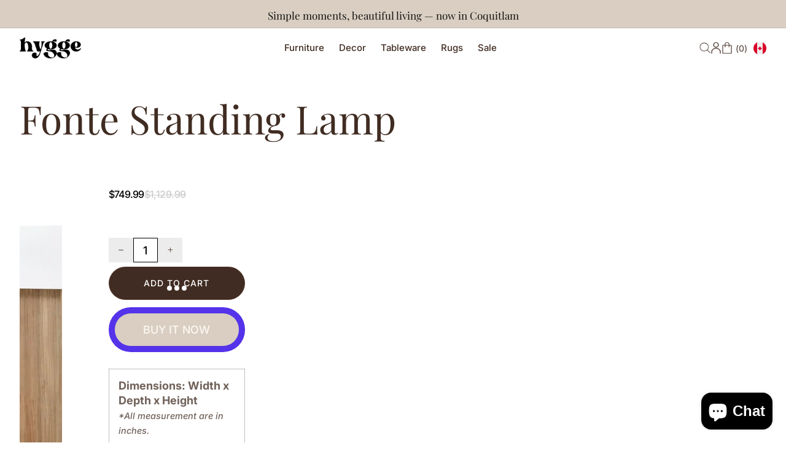

--- FILE ---
content_type: text/html; charset=utf-8
request_url: https://hyggedesignhouse.ca/products/fonte-standing-lamp
body_size: 49828
content:
<!doctype html>


<html
  
    dir='ltr'
  
  class='no-js'
  lang='en'
>
  <head>
    <meta charset='utf-8'>
    <meta http-equiv='X-UA-Compatible' content='IE=edge'>
    <meta name='viewport' content='width=device-width,initial-scale=1'>
    <meta name='theme-color' content=''>
    <link rel='canonical' href='https://hyggedesignhouse.ca/products/fonte-standing-lamp'>
    <link
      rel='preconnect'
      href='https://cdn.shopify.com'
      crossorigin
    >

    <script>
  window.Xotiny = {
    version: '1.0.0',
    name: 'Craftopia',
  };
</script>

<link
        rel='icon'
        type='image/png'
        href='//hyggedesignhouse.ca/cdn/shop/files/hygge-logo-light.png?crop=center&height=32&v=1749016198&width=32'
      >
        <link rel="shortcut icon" href="//hyggedesignhouse.ca/cdn/shop/files/hygge-logo-light.png?v=1749016198" type="image/x-icon"><link
        rel='preconnect'
        href='https://fonts.shopifycdn.com'
        crossorigin
      ><title>
  Fonte Standing Lamp

    &ndash; Hygge Design House</title>


    
      <meta name='description' content='Dimensions: Width x Depth x Height*All measurement are in inches. Assembled Dimensions: 20 x 10 x 59 ; 46lbs Box Dimensions: 22.2 x 12.5 x 54 ; 50lbs20.7 x 11 x 11 ; 3lbs No. of Boxes 2 CBM 0.24 Additional Dimensions Shade Size: 19.7 x 9.8 x 9.8'>
    

    


<meta property='og:site_name' content='Hygge Design House'>
<meta property='og:url' content='https://hyggedesignhouse.ca/products/fonte-standing-lamp'>
<meta property='og:title' content='Fonte Standing Lamp'>
<meta property='og:type' content='product'>
<meta property='og:description' content='Dimensions: Width x Depth x Height*All measurement are in inches. Assembled Dimensions: 20 x 10 x 59 ; 46lbs Box Dimensions: 22.2 x 12.5 x 54 ; 50lbs20.7 x 11 x 11 ; 3lbs No. of Boxes 2 CBM 0.24 Additional Dimensions Shade Size: 19.7 x 9.8 x 9.8'><meta property='og:image' content='http://hyggedesignhouse.ca/cdn/shop/files/RNS063_1800x1800_6ed7eed6-87df-4b8f-9ee3-efad65a806d4.webp?v=1740555904'>
  <meta property='og:image:secure_url' content='https://hyggedesignhouse.ca/cdn/shop/files/RNS063_1800x1800_6ed7eed6-87df-4b8f-9ee3-efad65a806d4.webp?v=1740555904'>
  <meta property='og:image:width' content='1800'>
  <meta property='og:image:height' content='1800'><meta property='og:price:amount' content='749.99'>
  <meta property='og:price:currency' content='CAD'><meta name='twitter:card' content='summary_large_image'>
<meta name='twitter:title' content='Fonte Standing Lamp'>
<meta name='twitter:description' content='Dimensions: Width x Depth x Height*All measurement are in inches. Assembled Dimensions: 20 x 10 x 59 ; 46lbs Box Dimensions: 22.2 x 12.5 x 54 ; 50lbs20.7 x 11 x 11 ; 3lbs No. of Boxes 2 CBM 0.24 Additional Dimensions Shade Size: 19.7 x 9.8 x 9.8'>


    <script>window.performance && window.performance.mark && window.performance.mark('shopify.content_for_header.start');</script><meta name="facebook-domain-verification" content="p0d1b51qmr6rqwkewh2n0u4t1aavvi">
<meta name="google-site-verification" content="lIe77wcG8th993_nq_7sLvcfBaUk5VYAHOpe1SYytrM">
<meta id="shopify-digital-wallet" name="shopify-digital-wallet" content="/61727211752/digital_wallets/dialog">
<meta name="shopify-checkout-api-token" content="7570a7709fc1a0deb0e1f91349c48f2c">
<link rel="alternate" type="application/json+oembed" href="https://hyggedesignhouse.ca/products/fonte-standing-lamp.oembed">
<script async="async" src="/checkouts/internal/preloads.js?locale=en-CA"></script>
<link rel="preconnect" href="https://shop.app" crossorigin="anonymous">
<script async="async" src="https://shop.app/checkouts/internal/preloads.js?locale=en-CA&shop_id=61727211752" crossorigin="anonymous"></script>
<script id="apple-pay-shop-capabilities" type="application/json">{"shopId":61727211752,"countryCode":"CA","currencyCode":"CAD","merchantCapabilities":["supports3DS"],"merchantId":"gid:\/\/shopify\/Shop\/61727211752","merchantName":"Hygge Design House","requiredBillingContactFields":["postalAddress","email","phone"],"requiredShippingContactFields":["postalAddress","email","phone"],"shippingType":"shipping","supportedNetworks":["visa","masterCard","amex","discover","interac","jcb"],"total":{"type":"pending","label":"Hygge Design House","amount":"1.00"},"shopifyPaymentsEnabled":true,"supportsSubscriptions":true}</script>
<script id="shopify-features" type="application/json">{"accessToken":"7570a7709fc1a0deb0e1f91349c48f2c","betas":["rich-media-storefront-analytics"],"domain":"hyggedesignhouse.ca","predictiveSearch":true,"shopId":61727211752,"locale":"en"}</script>
<script>var Shopify = Shopify || {};
Shopify.shop = "hygge-houzze.myshopify.com";
Shopify.locale = "en";
Shopify.currency = {"active":"CAD","rate":"1.0"};
Shopify.country = "CA";
Shopify.theme = {"name":"Redefine","id":144506880232,"schema_name":"Redefine","schema_version":"1.1.0","theme_store_id":3007,"role":"main"};
Shopify.theme.handle = "null";
Shopify.theme.style = {"id":null,"handle":null};
Shopify.cdnHost = "hyggedesignhouse.ca/cdn";
Shopify.routes = Shopify.routes || {};
Shopify.routes.root = "/";</script>
<script type="module">!function(o){(o.Shopify=o.Shopify||{}).modules=!0}(window);</script>
<script>!function(o){function n(){var o=[];function n(){o.push(Array.prototype.slice.apply(arguments))}return n.q=o,n}var t=o.Shopify=o.Shopify||{};t.loadFeatures=n(),t.autoloadFeatures=n()}(window);</script>
<script>
  window.ShopifyPay = window.ShopifyPay || {};
  window.ShopifyPay.apiHost = "shop.app\/pay";
  window.ShopifyPay.redirectState = null;
</script>
<script id="shop-js-analytics" type="application/json">{"pageType":"product"}</script>
<script defer="defer" async type="module" src="//hyggedesignhouse.ca/cdn/shopifycloud/shop-js/modules/v2/client.init-shop-cart-sync_BN7fPSNr.en.esm.js"></script>
<script defer="defer" async type="module" src="//hyggedesignhouse.ca/cdn/shopifycloud/shop-js/modules/v2/chunk.common_Cbph3Kss.esm.js"></script>
<script defer="defer" async type="module" src="//hyggedesignhouse.ca/cdn/shopifycloud/shop-js/modules/v2/chunk.modal_DKumMAJ1.esm.js"></script>
<script type="module">
  await import("//hyggedesignhouse.ca/cdn/shopifycloud/shop-js/modules/v2/client.init-shop-cart-sync_BN7fPSNr.en.esm.js");
await import("//hyggedesignhouse.ca/cdn/shopifycloud/shop-js/modules/v2/chunk.common_Cbph3Kss.esm.js");
await import("//hyggedesignhouse.ca/cdn/shopifycloud/shop-js/modules/v2/chunk.modal_DKumMAJ1.esm.js");

  window.Shopify.SignInWithShop?.initShopCartSync?.({"fedCMEnabled":true,"windoidEnabled":true});

</script>
<script defer="defer" async type="module" src="//hyggedesignhouse.ca/cdn/shopifycloud/shop-js/modules/v2/client.payment-terms_BxzfvcZJ.en.esm.js"></script>
<script defer="defer" async type="module" src="//hyggedesignhouse.ca/cdn/shopifycloud/shop-js/modules/v2/chunk.common_Cbph3Kss.esm.js"></script>
<script defer="defer" async type="module" src="//hyggedesignhouse.ca/cdn/shopifycloud/shop-js/modules/v2/chunk.modal_DKumMAJ1.esm.js"></script>
<script type="module">
  await import("//hyggedesignhouse.ca/cdn/shopifycloud/shop-js/modules/v2/client.payment-terms_BxzfvcZJ.en.esm.js");
await import("//hyggedesignhouse.ca/cdn/shopifycloud/shop-js/modules/v2/chunk.common_Cbph3Kss.esm.js");
await import("//hyggedesignhouse.ca/cdn/shopifycloud/shop-js/modules/v2/chunk.modal_DKumMAJ1.esm.js");

  
</script>
<script>
  window.Shopify = window.Shopify || {};
  if (!window.Shopify.featureAssets) window.Shopify.featureAssets = {};
  window.Shopify.featureAssets['shop-js'] = {"shop-cart-sync":["modules/v2/client.shop-cart-sync_CJVUk8Jm.en.esm.js","modules/v2/chunk.common_Cbph3Kss.esm.js","modules/v2/chunk.modal_DKumMAJ1.esm.js"],"init-fed-cm":["modules/v2/client.init-fed-cm_7Fvt41F4.en.esm.js","modules/v2/chunk.common_Cbph3Kss.esm.js","modules/v2/chunk.modal_DKumMAJ1.esm.js"],"init-shop-email-lookup-coordinator":["modules/v2/client.init-shop-email-lookup-coordinator_Cc088_bR.en.esm.js","modules/v2/chunk.common_Cbph3Kss.esm.js","modules/v2/chunk.modal_DKumMAJ1.esm.js"],"init-windoid":["modules/v2/client.init-windoid_hPopwJRj.en.esm.js","modules/v2/chunk.common_Cbph3Kss.esm.js","modules/v2/chunk.modal_DKumMAJ1.esm.js"],"shop-button":["modules/v2/client.shop-button_B0jaPSNF.en.esm.js","modules/v2/chunk.common_Cbph3Kss.esm.js","modules/v2/chunk.modal_DKumMAJ1.esm.js"],"shop-cash-offers":["modules/v2/client.shop-cash-offers_DPIskqss.en.esm.js","modules/v2/chunk.common_Cbph3Kss.esm.js","modules/v2/chunk.modal_DKumMAJ1.esm.js"],"shop-toast-manager":["modules/v2/client.shop-toast-manager_CK7RT69O.en.esm.js","modules/v2/chunk.common_Cbph3Kss.esm.js","modules/v2/chunk.modal_DKumMAJ1.esm.js"],"init-shop-cart-sync":["modules/v2/client.init-shop-cart-sync_BN7fPSNr.en.esm.js","modules/v2/chunk.common_Cbph3Kss.esm.js","modules/v2/chunk.modal_DKumMAJ1.esm.js"],"init-customer-accounts-sign-up":["modules/v2/client.init-customer-accounts-sign-up_CfPf4CXf.en.esm.js","modules/v2/client.shop-login-button_DeIztwXF.en.esm.js","modules/v2/chunk.common_Cbph3Kss.esm.js","modules/v2/chunk.modal_DKumMAJ1.esm.js"],"pay-button":["modules/v2/client.pay-button_CgIwFSYN.en.esm.js","modules/v2/chunk.common_Cbph3Kss.esm.js","modules/v2/chunk.modal_DKumMAJ1.esm.js"],"init-customer-accounts":["modules/v2/client.init-customer-accounts_DQ3x16JI.en.esm.js","modules/v2/client.shop-login-button_DeIztwXF.en.esm.js","modules/v2/chunk.common_Cbph3Kss.esm.js","modules/v2/chunk.modal_DKumMAJ1.esm.js"],"avatar":["modules/v2/client.avatar_BTnouDA3.en.esm.js"],"init-shop-for-new-customer-accounts":["modules/v2/client.init-shop-for-new-customer-accounts_CsZy_esa.en.esm.js","modules/v2/client.shop-login-button_DeIztwXF.en.esm.js","modules/v2/chunk.common_Cbph3Kss.esm.js","modules/v2/chunk.modal_DKumMAJ1.esm.js"],"shop-follow-button":["modules/v2/client.shop-follow-button_BRMJjgGd.en.esm.js","modules/v2/chunk.common_Cbph3Kss.esm.js","modules/v2/chunk.modal_DKumMAJ1.esm.js"],"checkout-modal":["modules/v2/client.checkout-modal_B9Drz_yf.en.esm.js","modules/v2/chunk.common_Cbph3Kss.esm.js","modules/v2/chunk.modal_DKumMAJ1.esm.js"],"shop-login-button":["modules/v2/client.shop-login-button_DeIztwXF.en.esm.js","modules/v2/chunk.common_Cbph3Kss.esm.js","modules/v2/chunk.modal_DKumMAJ1.esm.js"],"lead-capture":["modules/v2/client.lead-capture_DXYzFM3R.en.esm.js","modules/v2/chunk.common_Cbph3Kss.esm.js","modules/v2/chunk.modal_DKumMAJ1.esm.js"],"shop-login":["modules/v2/client.shop-login_CA5pJqmO.en.esm.js","modules/v2/chunk.common_Cbph3Kss.esm.js","modules/v2/chunk.modal_DKumMAJ1.esm.js"],"payment-terms":["modules/v2/client.payment-terms_BxzfvcZJ.en.esm.js","modules/v2/chunk.common_Cbph3Kss.esm.js","modules/v2/chunk.modal_DKumMAJ1.esm.js"]};
</script>
<script id="__st">var __st={"a":61727211752,"offset":-28800,"reqid":"01d98000-13e5-4a71-bf3b-3d9aeeeb2893-1769900985","pageurl":"hyggedesignhouse.ca\/products\/fonte-standing-lamp","u":"fac4bfb6bfa0","p":"product","rtyp":"product","rid":8495670296808};</script>
<script>window.ShopifyPaypalV4VisibilityTracking = true;</script>
<script id="captcha-bootstrap">!function(){'use strict';const t='contact',e='account',n='new_comment',o=[[t,t],['blogs',n],['comments',n],[t,'customer']],c=[[e,'customer_login'],[e,'guest_login'],[e,'recover_customer_password'],[e,'create_customer']],r=t=>t.map((([t,e])=>`form[action*='/${t}']:not([data-nocaptcha='true']) input[name='form_type'][value='${e}']`)).join(','),a=t=>()=>t?[...document.querySelectorAll(t)].map((t=>t.form)):[];function s(){const t=[...o],e=r(t);return a(e)}const i='password',u='form_key',d=['recaptcha-v3-token','g-recaptcha-response','h-captcha-response',i],f=()=>{try{return window.sessionStorage}catch{return}},m='__shopify_v',_=t=>t.elements[u];function p(t,e,n=!1){try{const o=window.sessionStorage,c=JSON.parse(o.getItem(e)),{data:r}=function(t){const{data:e,action:n}=t;return t[m]||n?{data:e,action:n}:{data:t,action:n}}(c);for(const[e,n]of Object.entries(r))t.elements[e]&&(t.elements[e].value=n);n&&o.removeItem(e)}catch(o){console.error('form repopulation failed',{error:o})}}const l='form_type',E='cptcha';function T(t){t.dataset[E]=!0}const w=window,h=w.document,L='Shopify',v='ce_forms',y='captcha';let A=!1;((t,e)=>{const n=(g='f06e6c50-85a8-45c8-87d0-21a2b65856fe',I='https://cdn.shopify.com/shopifycloud/storefront-forms-hcaptcha/ce_storefront_forms_captcha_hcaptcha.v1.5.2.iife.js',D={infoText:'Protected by hCaptcha',privacyText:'Privacy',termsText:'Terms'},(t,e,n)=>{const o=w[L][v],c=o.bindForm;if(c)return c(t,g,e,D).then(n);var r;o.q.push([[t,g,e,D],n]),r=I,A||(h.body.append(Object.assign(h.createElement('script'),{id:'captcha-provider',async:!0,src:r})),A=!0)});var g,I,D;w[L]=w[L]||{},w[L][v]=w[L][v]||{},w[L][v].q=[],w[L][y]=w[L][y]||{},w[L][y].protect=function(t,e){n(t,void 0,e),T(t)},Object.freeze(w[L][y]),function(t,e,n,w,h,L){const[v,y,A,g]=function(t,e,n){const i=e?o:[],u=t?c:[],d=[...i,...u],f=r(d),m=r(i),_=r(d.filter((([t,e])=>n.includes(e))));return[a(f),a(m),a(_),s()]}(w,h,L),I=t=>{const e=t.target;return e instanceof HTMLFormElement?e:e&&e.form},D=t=>v().includes(t);t.addEventListener('submit',(t=>{const e=I(t);if(!e)return;const n=D(e)&&!e.dataset.hcaptchaBound&&!e.dataset.recaptchaBound,o=_(e),c=g().includes(e)&&(!o||!o.value);(n||c)&&t.preventDefault(),c&&!n&&(function(t){try{if(!f())return;!function(t){const e=f();if(!e)return;const n=_(t);if(!n)return;const o=n.value;o&&e.removeItem(o)}(t);const e=Array.from(Array(32),(()=>Math.random().toString(36)[2])).join('');!function(t,e){_(t)||t.append(Object.assign(document.createElement('input'),{type:'hidden',name:u})),t.elements[u].value=e}(t,e),function(t,e){const n=f();if(!n)return;const o=[...t.querySelectorAll(`input[type='${i}']`)].map((({name:t})=>t)),c=[...d,...o],r={};for(const[a,s]of new FormData(t).entries())c.includes(a)||(r[a]=s);n.setItem(e,JSON.stringify({[m]:1,action:t.action,data:r}))}(t,e)}catch(e){console.error('failed to persist form',e)}}(e),e.submit())}));const S=(t,e)=>{t&&!t.dataset[E]&&(n(t,e.some((e=>e===t))),T(t))};for(const o of['focusin','change'])t.addEventListener(o,(t=>{const e=I(t);D(e)&&S(e,y())}));const B=e.get('form_key'),M=e.get(l),P=B&&M;t.addEventListener('DOMContentLoaded',(()=>{const t=y();if(P)for(const e of t)e.elements[l].value===M&&p(e,B);[...new Set([...A(),...v().filter((t=>'true'===t.dataset.shopifyCaptcha))])].forEach((e=>S(e,t)))}))}(h,new URLSearchParams(w.location.search),n,t,e,['guest_login'])})(!0,!0)}();</script>
<script integrity="sha256-4kQ18oKyAcykRKYeNunJcIwy7WH5gtpwJnB7kiuLZ1E=" data-source-attribution="shopify.loadfeatures" defer="defer" src="//hyggedesignhouse.ca/cdn/shopifycloud/storefront/assets/storefront/load_feature-a0a9edcb.js" crossorigin="anonymous"></script>
<script crossorigin="anonymous" defer="defer" src="//hyggedesignhouse.ca/cdn/shopifycloud/storefront/assets/shopify_pay/storefront-65b4c6d7.js?v=20250812"></script>
<script data-source-attribution="shopify.dynamic_checkout.dynamic.init">var Shopify=Shopify||{};Shopify.PaymentButton=Shopify.PaymentButton||{isStorefrontPortableWallets:!0,init:function(){window.Shopify.PaymentButton.init=function(){};var t=document.createElement("script");t.src="https://hyggedesignhouse.ca/cdn/shopifycloud/portable-wallets/latest/portable-wallets.en.js",t.type="module",document.head.appendChild(t)}};
</script>
<script data-source-attribution="shopify.dynamic_checkout.buyer_consent">
  function portableWalletsHideBuyerConsent(e){var t=document.getElementById("shopify-buyer-consent"),n=document.getElementById("shopify-subscription-policy-button");t&&n&&(t.classList.add("hidden"),t.setAttribute("aria-hidden","true"),n.removeEventListener("click",e))}function portableWalletsShowBuyerConsent(e){var t=document.getElementById("shopify-buyer-consent"),n=document.getElementById("shopify-subscription-policy-button");t&&n&&(t.classList.remove("hidden"),t.removeAttribute("aria-hidden"),n.addEventListener("click",e))}window.Shopify?.PaymentButton&&(window.Shopify.PaymentButton.hideBuyerConsent=portableWalletsHideBuyerConsent,window.Shopify.PaymentButton.showBuyerConsent=portableWalletsShowBuyerConsent);
</script>
<script>
  function portableWalletsCleanup(e){e&&e.src&&console.error("Failed to load portable wallets script "+e.src);var t=document.querySelectorAll("shopify-accelerated-checkout .shopify-payment-button__skeleton, shopify-accelerated-checkout-cart .wallet-cart-button__skeleton"),e=document.getElementById("shopify-buyer-consent");for(let e=0;e<t.length;e++)t[e].remove();e&&e.remove()}function portableWalletsNotLoadedAsModule(e){e instanceof ErrorEvent&&"string"==typeof e.message&&e.message.includes("import.meta")&&"string"==typeof e.filename&&e.filename.includes("portable-wallets")&&(window.removeEventListener("error",portableWalletsNotLoadedAsModule),window.Shopify.PaymentButton.failedToLoad=e,"loading"===document.readyState?document.addEventListener("DOMContentLoaded",window.Shopify.PaymentButton.init):window.Shopify.PaymentButton.init())}window.addEventListener("error",portableWalletsNotLoadedAsModule);
</script>

<script type="module" src="https://hyggedesignhouse.ca/cdn/shopifycloud/portable-wallets/latest/portable-wallets.en.js" onError="portableWalletsCleanup(this)" crossorigin="anonymous"></script>
<script nomodule>
  document.addEventListener("DOMContentLoaded", portableWalletsCleanup);
</script>

<link id="shopify-accelerated-checkout-styles" rel="stylesheet" media="screen" href="https://hyggedesignhouse.ca/cdn/shopifycloud/portable-wallets/latest/accelerated-checkout-backwards-compat.css" crossorigin="anonymous">
<style id="shopify-accelerated-checkout-cart">
        #shopify-buyer-consent {
  margin-top: 1em;
  display: inline-block;
  width: 100%;
}

#shopify-buyer-consent.hidden {
  display: none;
}

#shopify-subscription-policy-button {
  background: none;
  border: none;
  padding: 0;
  text-decoration: underline;
  font-size: inherit;
  cursor: pointer;
}

#shopify-subscription-policy-button::before {
  box-shadow: none;
}

      </style>

<script>window.performance && window.performance.mark && window.performance.mark('shopify.content_for_header.end');</script>

    

<style data-shopify>
  @font-face {
  font-family: Inter;
  font-weight: 500;
  font-style: normal;
  font-display: swap;
  src: url("//hyggedesignhouse.ca/cdn/fonts/inter/inter_n5.d7101d5e168594dd06f56f290dd759fba5431d97.woff2") format("woff2"),
       url("//hyggedesignhouse.ca/cdn/fonts/inter/inter_n5.5332a76bbd27da00474c136abb1ca3cbbf259068.woff") format("woff");
}

  @font-face {
  font-family: Inter;
  font-weight: 700;
  font-style: normal;
  font-display: swap;
  src: url("//hyggedesignhouse.ca/cdn/fonts/inter/inter_n7.02711e6b374660cfc7915d1afc1c204e633421e4.woff2") format("woff2"),
       url("//hyggedesignhouse.ca/cdn/fonts/inter/inter_n7.6dab87426f6b8813070abd79972ceaf2f8d3b012.woff") format("woff");
}

  @font-face {
  font-family: Inter;
  font-weight: 500;
  font-style: italic;
  font-display: swap;
  src: url("//hyggedesignhouse.ca/cdn/fonts/inter/inter_i5.4474f48e6ab2b1e01aa2b6d942dd27fa24f2d99f.woff2") format("woff2"),
       url("//hyggedesignhouse.ca/cdn/fonts/inter/inter_i5.493dbd6ee8e49f4ad722ebb68d92f201af2c2f56.woff") format("woff");
}

  @font-face {
  font-family: Inter;
  font-weight: 700;
  font-style: italic;
  font-display: swap;
  src: url("//hyggedesignhouse.ca/cdn/fonts/inter/inter_i7.b377bcd4cc0f160622a22d638ae7e2cd9b86ea4c.woff2") format("woff2"),
       url("//hyggedesignhouse.ca/cdn/fonts/inter/inter_i7.7c69a6a34e3bb44fcf6f975857e13b9a9b25beb4.woff") format("woff");
}

  @font-face {
  font-family: "Playfair Display";
  font-weight: 400;
  font-style: normal;
  font-display: swap;
  src: url("//hyggedesignhouse.ca/cdn/fonts/playfair_display/playfairdisplay_n4.9980f3e16959dc89137cc1369bfc3ae98af1deb9.woff2") format("woff2"),
       url("//hyggedesignhouse.ca/cdn/fonts/playfair_display/playfairdisplay_n4.c562b7c8e5637886a811d2a017f9e023166064ee.woff") format("woff");
}


  
  :root,
  .color-background-1 {
  --color-background: 255,255,255;
  --color-background-2: 246,246,246;
  
  --gradient-background: #ffffff;
  
  --color-accent: 64,44,34;
  --color-accent-2: 64,44,34;
  --color-foreground: 64,44,34;
  --color-foreground-2: 64,44,34;
  --color-text-light: 255,255,255;
  --color-shadow: 18,18,18;
  --color-border: 217,213,211;
  --color-support-error: ,,;
  --color-button: 217,206,193;
  --color-button-text: 252,247,242;
  --color-button-bg-hover: 181,149,121;
  --color-button-text-hover: 252,247,242;
  --color-secondary-button: 107,66,51;
  --color-secondary-button-text: 255,255,255;
  --color-secondary-button-bg-hover: 181,149,121;
  --color-secondary-button-text-hover: 0,0,0;
  --color-tertiary-button: 75,168,235;
  --color-tertiary-button-text: 255,255,255;
  --color-gray-button: 238,238,238;
  --color-gray-button-text: 30,30,30;
  --color-dark-button: 30,30,30;
  --color-dark-button-text: 255,255,255;
  --color-light-button: 255,255,255;
  --color-light-button-text: 30,30,30;
  --color-link: 252,247,242;
  --color-badge: 64,44,34;
  --color-badge-foreground: 64,44,34;
  --color-badge-background: 255,255,255;
  --color-badge-border: 64,44,34;
  --color-layer: 250,245,241;
  --color-error: 211,74,49;
  --color-success: 16,167,31;
  --color-overlay: 0,0,0;
  --payment-terms-background-color: rgb(255 255 255);
  }
  
  
  .color-background-2 {
  --color-background: 217,206,193;
  --color-background-2: 8,37,103;
  
  --gradient-background: #d9cec1;
  
  --color-accent: 255,255,255;
  --color-accent-2: 255,255,255;
  --color-foreground: 18,18,18;
  --color-foreground-2: 255,255,255;
  --color-text-light: 255,255,255;
  --color-shadow: 18,18,18;
  --color-border: 102,82,72;
  --color-support-error: ,,;
  --color-button: 229,205,193;
  --color-button-text: 59,39,29;
  --color-button-bg-hover: 255,250,242;
  --color-button-text-hover: 59,39,29;
  --color-secondary-button: 229,205,193;
  --color-secondary-button-text: 107,66,51;
  --color-secondary-button-bg-hover: 255,250,242;
  --color-secondary-button-text-hover: 0,0,0;
  --color-tertiary-button: 75,168,235;
  --color-tertiary-button-text: 255,255,255;
  --color-gray-button: 238,238,238;
  --color-gray-button-text: 18,18,18;
  --color-dark-button: 30,30,30;
  --color-dark-button-text: 255,255,255;
  --color-light-button: 255,255,255;
  --color-light-button-text: 77,77,77;
  --color-link: 59,39,29;
  --color-badge: 59,39,29;
  --color-badge-foreground: 18,18,18;
  --color-badge-background: 217,206,193;
  --color-badge-border: 18,18,18;
  --color-layer: 250,245,241;
  --color-error: 218,30,40;
  --color-success: 16,167,31;
  --color-overlay: 0,0,0;
  --payment-terms-background-color: rgb(217 206 193);
  }
  
  
  .color-inverse {
  --color-background: 250,245,241;
  --color-background-2: 184,184,184;
  
  --gradient-background: #faf5f1;
  
  --color-accent: 64,44,34;
  --color-accent-2: 64,44,34;
  --color-foreground: 64,44,34;
  --color-foreground-2: 64,44,34;
  --color-text-light: 255,255,255;
  --color-shadow: 18,18,18;
  --color-border: 217,213,211;
  --color-support-error: ,,;
  --color-button: 64,44,34;
  --color-button-text: 252,247,242;
  --color-button-bg-hover: 229,205,193;
  --color-button-text-hover: 64,44,34;
  --color-secondary-button: 64,44,34;
  --color-secondary-button-text: 107,66,51;
  --color-secondary-button-bg-hover: 229,205,193;
  --color-secondary-button-text-hover: 0,0,0;
  --color-tertiary-button: 75,168,235;
  --color-tertiary-button-text: 255,255,255;
  --color-gray-button: 238,238,238;
  --color-gray-button-text: 30,30,30;
  --color-dark-button: 30,30,30;
  --color-dark-button-text: 255,255,255;
  --color-light-button: 255,255,255;
  --color-light-button-text: 30,30,30;
  --color-link: 252,247,242;
  --color-badge: 64,44,34;
  --color-badge-foreground: 64,44,34;
  --color-badge-background: 250,245,241;
  --color-badge-border: 64,44,34;
  --color-layer: 250,243,235;
  --color-error: 218,30,40;
  --color-success: 16,167,31;
  --color-overlay: 0,0,0;
  --payment-terms-background-color: rgb(250 245 241);
  }
  
  
  .color-accent-1 {
  --color-background: 18,18,18;
  --color-background-2: 184,184,184;
  
  --gradient-background: #121212;
  
  --color-accent: 255,255,255;
  --color-accent-2: 255,255,255;
  --color-foreground: 255,255,255;
  --color-foreground-2: 255,255,255;
  --color-text-light: 255,255,255;
  --color-shadow: 18,18,18;
  --color-border: 137,109,92;
  --color-support-error: ,,;
  --color-button: 255,255,255;
  --color-button-text: 18,18,18;
  --color-button-bg-hover: 229,205,193;
  --color-button-text-hover: 18,18,18;
  --color-secondary-button: 255,255,255;
  --color-secondary-button-text: 107,66,51;
  --color-secondary-button-bg-hover: 255,250,242;
  --color-secondary-button-text-hover: 0,0,0;
  --color-tertiary-button: 75,71,255;
  --color-tertiary-button-text: 255,255,255;
  --color-gray-button: 238,238,238;
  --color-gray-button-text: 18,18,18;
  --color-dark-button: 18,18,18;
  --color-dark-button-text: 255,255,255;
  --color-light-button: 255,255,255;
  --color-light-button-text: 18,18,18;
  --color-link: 18,18,18;
  --color-badge: 255,255,255;
  --color-badge-foreground: 255,255,255;
  --color-badge-background: 18,18,18;
  --color-badge-border: 255,255,255;
  --color-layer: 255,255,255;
  --color-error: 218,30,40;
  --color-success: 16,167,31;
  --color-overlay: 0,0,0;
  --payment-terms-background-color: rgb(18 18 18);
  }
  

  body, .color-background-1, .color-background-2, .color-inverse, .color-accent-1 {
    color: rgba(var(--color-foreground));
    background-color: rgb(var(--color-background));
  }

  :root {
  --font-body-desktop-size: 1.6rem;
  --font-body-mobile-size: 1.5rem;
  --font-body-family: Inter, sans-serif;
  --font-body-style: normal;
  --font-body-weight: 500;
  --font-body-weight-bold: 500;

  --font-heading-family: "Playfair Display", serif;
  --font-heading-style: normal;
  --font-heading-weight: 400;

  --font-body-scale: 1.0;
  --font-heading-scale: 1.0;

  --media-padding: px;
  --media-border-opacity: 0.05;
  --media-border-width: 0px;
  --media-radius: 0px;
  --media-shadow-opacity: 0.0;
  --media-shadow-horizontal-offset: 0px;
  --media-shadow-vertical-offset: 4px;
  --media-shadow-blur-radius: 5px;
  --media-shadow-visible: 0;

  --page-width: 192rem;
  --page-width-margin: 0rem;

  --product-card-image-padding: 0.0rem;
  --product-card-content-padding-horizontal: 0.0rem;
  --product-card-content-padding-vertical: 1.4rem;
  --product-card-corner-radius: 0.0rem;
  --product-card-text-alignment: start;
  --product-card-border-width: 0.0rem;
  --product-card-border-opacity: 0.1;
  --product-card-shadow-opacity: 0.0;
  --product-card-shadow-visible: 0;
  --product-card-shadow-horizontal-offset: 0.0rem;
  --product-card-shadow-vertical-offset: 0.4rem;
  --product-card-shadow-blur-radius: 1.2rem;


  --collection-card-image-padding: 0.0rem;
  --collection-card-content-padding-horizontal: 2.4rem;
  --collection-card-content-padding-vertical: 1.8rem;
  --collection-card-corner-radius: 1.6rem;
  --collection-card-text-alignment: left;
  --collection-card-border-width: 0.0rem;
  --collection-card-border-opacity: 0.1;
  --collection-card-shadow-opacity: 0.0;
  --collection-card-shadow-visible: 0;
  --collection-card-shadow-horizontal-offset: 0.0rem;
  --collection-card-shadow-vertical-offset: 0.4rem;
  --collection-card-shadow-blur-radius: 1.2rem;

  --article-card-image-padding: 0.0rem;
  --article-card-content-padding: 0.0rem;
  --article-card-corner-radius: 0.0rem;
  --article-card-text-alignment: left;
  --article-card-border-width: 0.0rem;
  --article-card-border-opacity: 0.1;
  --article-card-shadow-opacity: 0.0;
  --article-card-shadow-visible: 0;
  --article-card-shadow-horizontal-offset: 0.0rem;
  --article-card-shadow-vertical-offset: 0.6rem;
  --article-card-shadow-blur-radius: 1.6rem;

  --badge-corner-radius: 0.0rem;

  --modal-border-width: 0px;
  --modal-border-opacity: 0.0;
  --modal-corner-radius: 0px;
  --modal-shadow-opacity: 0.0;
  --modal-shadow-horizontal-offset: 0px;
  --modal-shadow-vertical-offset: 0px;
  --modal-shadow-blur-radius: 0px;
  --modal-padding: 20px;
  --modal-margin: 20px;
  --modal-backdrop-opacity: 0.5;
  --modal-backdrop-blur: 0px;

  --drawer-border-width: 0px;
  --drawer-border-opacity: 0.0;
  --drawer-corner-radius: 0px;
  --drawer-shadow-opacity: 0.0;
  --drawer-shadow-horizontal-offset: 0px;
  --drawer-shadow-vertical-offset: 0px;
  --drawer-shadow-blur-radius: 0px;
  --drawer-padding: 40px;
  --drawer-margin: 0px;
  --drawer-backdrop-opacity: 0.4;
  --drawer-backdrop-blur: 0px;

  --spacing-sections-desktop: 0px;
  --spacing-sections-mobile: 0px; --grid-desktop-vertical-spacing: 16px; --grid-desktop-horizontal-spacing: 16px;
    --grid-mobile-vertical-spacing: 8px;
    --grid-mobile-horizontal-spacing: 8px;

    --buttons-radius: 27px;
    --buttons-radius-outset: 27px;
    --buttons-border-width: 0px;
    --buttons-border-opacity: 0.4;
    --buttons-shadow-opacity: 0.0;
    --buttons-shadow-visible: 0;
    --buttons-shadow-horizontal-offset: 0px;
    --buttons-shadow-vertical-offset: 3px;
    --buttons-shadow-blur-radius: 6px;
    --buttons-border-offset: 0.3px;
    --buttons-background-opacity: 1.0;
    --buttons-scale: 1.0;

    --inputs-radius: 0px;
    --inputs-border-width: 1px;
    --inputs-border-opacity: 0.55;
    --inputs-shadow-opacity: 0.0;
    --inputs-shadow-background-opacity: 0.0;
    --inputs-shadow-horizontal-offset: 0px;
    --inputs-margin-offset: 0px;
    --inputs-shadow-vertical-offset: 4px;
    --inputs-shadow-blur-radius: 5px;
    --inputs-radius-outset: 0px;

    --variant-pills-radius: px;
    --variant-pills-border-width: px;
    --variant-pills-border-opacity: 0.0;
    --variant-pills-shadow-opacity: 0.0;
    --variant-pills-shadow-horizontal-offset: px;
    --variant-pills-shadow-vertical-offset: px;
    --variant-pills-shadow-blur-radius: px;

    /* add */
    --logo: files/black.png;
    --logo-size: 90px;
    }
</style>

<script>
  window.settings = {
      animate_duration: 500,
      animate_effect: 'fade-up',
      animate_strength: 1,
      modal_animate: 'zoom',
      modal_easing: 'decay',
      modal_duration: 300,
      drawer_easing: 'decay',
      drawer_duration: 400,
      image_lazyload: true,
      color_scheme_ids: [
        "background-1",
        "background-2",
        "inverse",
        "accent-1",
        ],
    
    
      dark_mode_mapping: `Scheme 1: Scheme 5
Scheme 2: Scheme 4`
    
  }
</script>


    <link href="//hyggedesignhouse.ca/cdn/shop/t/6/assets/xo-webcomponents.min.css?v=130270459972474659521736155905" rel="stylesheet" type="text/css" media="all" />
    <link href="//hyggedesignhouse.ca/cdn/shop/t/6/assets/style.css?v=122150817402938669691768471885" rel="stylesheet" type="text/css" media="all" />
<link
        rel='preload'
        as='font'
        href='//hyggedesignhouse.ca/cdn/fonts/inter/inter_n5.d7101d5e168594dd06f56f290dd759fba5431d97.woff2'
        type='font/woff2'
        crossorigin
      ><link
        rel='preload'
        as='font'
        href='//hyggedesignhouse.ca/cdn/fonts/playfair_display/playfairdisplay_n4.9980f3e16959dc89137cc1369bfc3ae98af1deb9.woff2'
        type='font/woff2'
        crossorigin
      ><script>
      document.documentElement.className = document.documentElement.className.replace('no-js', 'js');
      if (Shopify.designMode) {
        document.documentElement.classList.add('shopify-design-mode');
      }
      window.xoImgDevicePixelRatio = 1;
    </script>

    

    <script src='//hyggedesignhouse.ca/cdn/shop/t/6/assets/xo-webcomponents.min.js?v=154001995924794249871736155905' defer></script>
    <script src='//hyggedesignhouse.ca/cdn/shop/t/6/assets/main.js?v=94249021714269320111750326873' defer></script>
    <script data-cfasync="false" type="text/javascript" src="https://cdn.seoplatform.io/injector.js?websiteId=24424"></script>
    
<!-- Google tag (gtag.js) -->
<script async src="https://www.googletagmanager.com/gtag/js?id=AW-11464635980">
</script>
<script>
  window.dataLayer = window.dataLayer || [];
  function gtag(){dataLayer.push(arguments);}
  gtag('js', new Date());
  gtag('config', 'AW-11464635980');
</script>
  <!-- BEGIN app block: shopify://apps/mida-replay-heatmaps/blocks/mida_recorder/e4c350c5-eabf-426d-8014-47ef50412bd0 -->
    <script>
        window.msrPageTitle = "Fonte Standing Lamp";
        
            window.msrQuota = "{&quot;version&quot;:&quot;session&quot;,&quot;date&quot;:&quot;2026-01-01T16:37:59.278Z&quot;}";
            window.sessionStorage.setItem("msrQuota", "{&quot;version&quot;:&quot;session&quot;,&quot;date&quot;:&quot;2026-01-01T16:37:59.278Z&quot;}")
        
        window.msrCart = {"note":null,"attributes":{},"original_total_price":0,"total_price":0,"total_discount":0,"total_weight":0.0,"item_count":0,"items":[],"requires_shipping":false,"currency":"CAD","items_subtotal_price":0,"cart_level_discount_applications":[],"checkout_charge_amount":0}
        window.msrCustomer = {
            email: "",
            id: "",
        }

        

        
        const product = {"id":8495670296808,"title":"Fonte Standing Lamp","handle":"fonte-standing-lamp","description":"\u003ctable\u003e\n\u003ctbody\u003e\n\u003ctr\u003e\n\u003ctd colspan=\"2\"\u003e\n\u003cstrong\u003eDimensions: Width x Depth x Height\u003c\/strong\u003e\u003cbr\u003e\u003csmall\u003e\u003ci\u003e*All measurement are in inches.\u003c\/i\u003e\u003c\/small\u003e\n\u003c\/td\u003e\n\u003c\/tr\u003e\n\u003ctr\u003e\n\u003ctd\u003eAssembled Dimensions:\u003c\/td\u003e\n\u003ctd\u003e20 x 10 x 59 ; 46lbs\u003c\/td\u003e\n\u003c\/tr\u003e\n\u003ctr\u003e\n\u003ctd\u003eBox Dimensions:\u003c\/td\u003e\n\u003ctd\u003e22.2 x 12.5 x 54 ; 50lbs\u003cbr\u003e20.7 x 11 x 11 ; 3lbs\u003cbr\u003e\n\u003c\/td\u003e\n\u003c\/tr\u003e\n\u003ctr\u003e\n\u003ctd\u003eNo. of Boxes\u003c\/td\u003e\n\u003ctd\u003e2\u003c\/td\u003e\n\u003c\/tr\u003e\n\u003ctr\u003e\n\u003ctd\u003eCBM\u003c\/td\u003e\n\u003ctd\u003e0.24\u003c\/td\u003e\n\u003c\/tr\u003e\n\u003ctr\u003e\n\u003ctd\u003eAdditional Dimensions\u003c\/td\u003e\n\u003ctd\u003eShade Size: 19.7 x 9.8 x 9.8\u003c\/td\u003e\n\u003c\/tr\u003e\n\u003c\/tbody\u003e\n\u003c\/table\u003e","published_at":"2023-12-13T03:01:11-08:00","created_at":"2023-12-13T03:01:11-08:00","vendor":"LH Imports","type":"Lamp","tags":["Floor Lamp","Floor Lamps","Lamps","RECENT","Renaissance"],"price":74999,"price_min":74999,"price_max":74999,"available":true,"price_varies":false,"compare_at_price":112999,"compare_at_price_min":112999,"compare_at_price_max":112999,"compare_at_price_varies":false,"variants":[{"id":45234124423400,"title":"Default Title","option1":"Default Title","option2":null,"option3":null,"sku":"RNS063S","requires_shipping":true,"taxable":true,"featured_image":null,"available":true,"name":"Fonte Standing Lamp","public_title":null,"options":["Default Title"],"price":74999,"weight":0,"compare_at_price":112999,"inventory_management":"shopify","barcode":"RNS063S","requires_selling_plan":false,"selling_plan_allocations":[]}],"images":["\/\/hyggedesignhouse.ca\/cdn\/shop\/files\/RNS063_1800x1800_6ed7eed6-87df-4b8f-9ee3-efad65a806d4.webp?v=1740555904","\/\/hyggedesignhouse.ca\/cdn\/shop\/files\/RNS063S_100_1800x1800_5b1059a7-1d5a-4abf-abd8-9b5729248325.webp?v=1740555904","\/\/hyggedesignhouse.ca\/cdn\/shop\/files\/RNS063_1_1800x1800_f2696100-0a46-4da5-b39b-0690f8b7ba8b.webp?v=1740555904","\/\/hyggedesignhouse.ca\/cdn\/shop\/files\/RNS063_2_1800x1800_005115bb-142f-4c4c-b7fc-cb6dbdf078af.webp?v=1740555904","\/\/hyggedesignhouse.ca\/cdn\/shop\/files\/RNS063_3_1800x1800_d50b9f13-298a-4b7b-a0dd-5a159bf01e13.webp?v=1763696758","\/\/hyggedesignhouse.ca\/cdn\/shop\/files\/RNS063_5_1800x1800_cfd52ab5-2516-423e-bf74-702ed490ff8e.webp?v=1740555904","\/\/hyggedesignhouse.ca\/cdn\/shop\/files\/RNS063_10_1800x1800_48b3779d-4220-48ea-abb9-f953ed8beb3a.webp?v=1740555905","\/\/hyggedesignhouse.ca\/cdn\/shop\/files\/RNS063_20_1800x1800_3c0b7773-11b8-42c6-91d5-0c814e37b89e.webp?v=1740555905","\/\/hyggedesignhouse.ca\/cdn\/shop\/files\/RNS063_21_1800x1800_3af61977-358c-4b3a-a275-b3710fc341a8.webp?v=1740555905"],"featured_image":"\/\/hyggedesignhouse.ca\/cdn\/shop\/files\/RNS063_1800x1800_6ed7eed6-87df-4b8f-9ee3-efad65a806d4.webp?v=1740555904","options":["Title"],"media":[{"alt":null,"id":37729146929384,"position":1,"preview_image":{"aspect_ratio":1.0,"height":1800,"width":1800,"src":"\/\/hyggedesignhouse.ca\/cdn\/shop\/files\/RNS063_1800x1800_6ed7eed6-87df-4b8f-9ee3-efad65a806d4.webp?v=1740555904"},"aspect_ratio":1.0,"height":1800,"media_type":"image","src":"\/\/hyggedesignhouse.ca\/cdn\/shop\/files\/RNS063_1800x1800_6ed7eed6-87df-4b8f-9ee3-efad65a806d4.webp?v=1740555904","width":1800},{"alt":null,"id":37729146962152,"position":2,"preview_image":{"aspect_ratio":1.0,"height":1800,"width":1800,"src":"\/\/hyggedesignhouse.ca\/cdn\/shop\/files\/RNS063S_100_1800x1800_5b1059a7-1d5a-4abf-abd8-9b5729248325.webp?v=1740555904"},"aspect_ratio":1.0,"height":1800,"media_type":"image","src":"\/\/hyggedesignhouse.ca\/cdn\/shop\/files\/RNS063S_100_1800x1800_5b1059a7-1d5a-4abf-abd8-9b5729248325.webp?v=1740555904","width":1800},{"alt":null,"id":37729146994920,"position":3,"preview_image":{"aspect_ratio":1.0,"height":1800,"width":1800,"src":"\/\/hyggedesignhouse.ca\/cdn\/shop\/files\/RNS063_1_1800x1800_f2696100-0a46-4da5-b39b-0690f8b7ba8b.webp?v=1740555904"},"aspect_ratio":1.0,"height":1800,"media_type":"image","src":"\/\/hyggedesignhouse.ca\/cdn\/shop\/files\/RNS063_1_1800x1800_f2696100-0a46-4da5-b39b-0690f8b7ba8b.webp?v=1740555904","width":1800},{"alt":null,"id":37729147027688,"position":4,"preview_image":{"aspect_ratio":1.0,"height":1800,"width":1800,"src":"\/\/hyggedesignhouse.ca\/cdn\/shop\/files\/RNS063_2_1800x1800_005115bb-142f-4c4c-b7fc-cb6dbdf078af.webp?v=1740555904"},"aspect_ratio":1.0,"height":1800,"media_type":"image","src":"\/\/hyggedesignhouse.ca\/cdn\/shop\/files\/RNS063_2_1800x1800_005115bb-142f-4c4c-b7fc-cb6dbdf078af.webp?v=1740555904","width":1800},{"alt":null,"id":37729147060456,"position":5,"preview_image":{"aspect_ratio":1.0,"height":1783,"width":1783,"src":"\/\/hyggedesignhouse.ca\/cdn\/shop\/files\/RNS063_3_1800x1800_d50b9f13-298a-4b7b-a0dd-5a159bf01e13.webp?v=1763696758"},"aspect_ratio":1.0,"height":1783,"media_type":"image","src":"\/\/hyggedesignhouse.ca\/cdn\/shop\/files\/RNS063_3_1800x1800_d50b9f13-298a-4b7b-a0dd-5a159bf01e13.webp?v=1763696758","width":1783},{"alt":null,"id":37729147093224,"position":6,"preview_image":{"aspect_ratio":1.0,"height":1800,"width":1800,"src":"\/\/hyggedesignhouse.ca\/cdn\/shop\/files\/RNS063_5_1800x1800_cfd52ab5-2516-423e-bf74-702ed490ff8e.webp?v=1740555904"},"aspect_ratio":1.0,"height":1800,"media_type":"image","src":"\/\/hyggedesignhouse.ca\/cdn\/shop\/files\/RNS063_5_1800x1800_cfd52ab5-2516-423e-bf74-702ed490ff8e.webp?v=1740555904","width":1800},{"alt":null,"id":37729147125992,"position":7,"preview_image":{"aspect_ratio":1.0,"height":1800,"width":1800,"src":"\/\/hyggedesignhouse.ca\/cdn\/shop\/files\/RNS063_10_1800x1800_48b3779d-4220-48ea-abb9-f953ed8beb3a.webp?v=1740555905"},"aspect_ratio":1.0,"height":1800,"media_type":"image","src":"\/\/hyggedesignhouse.ca\/cdn\/shop\/files\/RNS063_10_1800x1800_48b3779d-4220-48ea-abb9-f953ed8beb3a.webp?v=1740555905","width":1800},{"alt":null,"id":37729147158760,"position":8,"preview_image":{"aspect_ratio":1.0,"height":1800,"width":1800,"src":"\/\/hyggedesignhouse.ca\/cdn\/shop\/files\/RNS063_20_1800x1800_3c0b7773-11b8-42c6-91d5-0c814e37b89e.webp?v=1740555905"},"aspect_ratio":1.0,"height":1800,"media_type":"image","src":"\/\/hyggedesignhouse.ca\/cdn\/shop\/files\/RNS063_20_1800x1800_3c0b7773-11b8-42c6-91d5-0c814e37b89e.webp?v=1740555905","width":1800},{"alt":null,"id":37729147191528,"position":9,"preview_image":{"aspect_ratio":1.0,"height":1800,"width":1800,"src":"\/\/hyggedesignhouse.ca\/cdn\/shop\/files\/RNS063_21_1800x1800_3af61977-358c-4b3a-a275-b3710fc341a8.webp?v=1740555905"},"aspect_ratio":1.0,"height":1800,"media_type":"image","src":"\/\/hyggedesignhouse.ca\/cdn\/shop\/files\/RNS063_21_1800x1800_3af61977-358c-4b3a-a275-b3710fc341a8.webp?v=1740555905","width":1800}],"requires_selling_plan":false,"selling_plan_groups":[],"content":"\u003ctable\u003e\n\u003ctbody\u003e\n\u003ctr\u003e\n\u003ctd colspan=\"2\"\u003e\n\u003cstrong\u003eDimensions: Width x Depth x Height\u003c\/strong\u003e\u003cbr\u003e\u003csmall\u003e\u003ci\u003e*All measurement are in inches.\u003c\/i\u003e\u003c\/small\u003e\n\u003c\/td\u003e\n\u003c\/tr\u003e\n\u003ctr\u003e\n\u003ctd\u003eAssembled Dimensions:\u003c\/td\u003e\n\u003ctd\u003e20 x 10 x 59 ; 46lbs\u003c\/td\u003e\n\u003c\/tr\u003e\n\u003ctr\u003e\n\u003ctd\u003eBox Dimensions:\u003c\/td\u003e\n\u003ctd\u003e22.2 x 12.5 x 54 ; 50lbs\u003cbr\u003e20.7 x 11 x 11 ; 3lbs\u003cbr\u003e\n\u003c\/td\u003e\n\u003c\/tr\u003e\n\u003ctr\u003e\n\u003ctd\u003eNo. of Boxes\u003c\/td\u003e\n\u003ctd\u003e2\u003c\/td\u003e\n\u003c\/tr\u003e\n\u003ctr\u003e\n\u003ctd\u003eCBM\u003c\/td\u003e\n\u003ctd\u003e0.24\u003c\/td\u003e\n\u003c\/tr\u003e\n\u003ctr\u003e\n\u003ctd\u003eAdditional Dimensions\u003c\/td\u003e\n\u003ctd\u003eShade Size: 19.7 x 9.8 x 9.8\u003c\/td\u003e\n\u003c\/tr\u003e\n\u003c\/tbody\u003e\n\u003c\/table\u003e"};
        if(product) {
            window.sessionStorage.setItem(product.id, "" || "Default")
        }
        window.msrTheme = {
            name: "",
            type: "product",
        };
        window.msrData = Object.freeze({
            proxy: '',
        });
    </script>
    
    
        <script src='https://cdn.shopify.com/extensions/019c08e0-0b77-739c-9b92-b091216c0c8e/version_b63b3881-2026-01-29_15h30m/assets/recorder.msr.js' defer='defer'></script>
    
    

    




<!-- END app block --><script src="https://cdn.shopify.com/extensions/e8878072-2f6b-4e89-8082-94b04320908d/inbox-1254/assets/inbox-chat-loader.js" type="text/javascript" defer="defer"></script>
<link href="https://monorail-edge.shopifysvc.com" rel="dns-prefetch">
<script>(function(){if ("sendBeacon" in navigator && "performance" in window) {try {var session_token_from_headers = performance.getEntriesByType('navigation')[0].serverTiming.find(x => x.name == '_s').description;} catch {var session_token_from_headers = undefined;}var session_cookie_matches = document.cookie.match(/_shopify_s=([^;]*)/);var session_token_from_cookie = session_cookie_matches && session_cookie_matches.length === 2 ? session_cookie_matches[1] : "";var session_token = session_token_from_headers || session_token_from_cookie || "";function handle_abandonment_event(e) {var entries = performance.getEntries().filter(function(entry) {return /monorail-edge.shopifysvc.com/.test(entry.name);});if (!window.abandonment_tracked && entries.length === 0) {window.abandonment_tracked = true;var currentMs = Date.now();var navigation_start = performance.timing.navigationStart;var payload = {shop_id: 61727211752,url: window.location.href,navigation_start,duration: currentMs - navigation_start,session_token,page_type: "product"};window.navigator.sendBeacon("https://monorail-edge.shopifysvc.com/v1/produce", JSON.stringify({schema_id: "online_store_buyer_site_abandonment/1.1",payload: payload,metadata: {event_created_at_ms: currentMs,event_sent_at_ms: currentMs}}));}}window.addEventListener('pagehide', handle_abandonment_event);}}());</script>
<script id="web-pixels-manager-setup">(function e(e,d,r,n,o){if(void 0===o&&(o={}),!Boolean(null===(a=null===(i=window.Shopify)||void 0===i?void 0:i.analytics)||void 0===a?void 0:a.replayQueue)){var i,a;window.Shopify=window.Shopify||{};var t=window.Shopify;t.analytics=t.analytics||{};var s=t.analytics;s.replayQueue=[],s.publish=function(e,d,r){return s.replayQueue.push([e,d,r]),!0};try{self.performance.mark("wpm:start")}catch(e){}var l=function(){var e={modern:/Edge?\/(1{2}[4-9]|1[2-9]\d|[2-9]\d{2}|\d{4,})\.\d+(\.\d+|)|Firefox\/(1{2}[4-9]|1[2-9]\d|[2-9]\d{2}|\d{4,})\.\d+(\.\d+|)|Chrom(ium|e)\/(9{2}|\d{3,})\.\d+(\.\d+|)|(Maci|X1{2}).+ Version\/(15\.\d+|(1[6-9]|[2-9]\d|\d{3,})\.\d+)([,.]\d+|)( \(\w+\)|)( Mobile\/\w+|) Safari\/|Chrome.+OPR\/(9{2}|\d{3,})\.\d+\.\d+|(CPU[ +]OS|iPhone[ +]OS|CPU[ +]iPhone|CPU IPhone OS|CPU iPad OS)[ +]+(15[._]\d+|(1[6-9]|[2-9]\d|\d{3,})[._]\d+)([._]\d+|)|Android:?[ /-](13[3-9]|1[4-9]\d|[2-9]\d{2}|\d{4,})(\.\d+|)(\.\d+|)|Android.+Firefox\/(13[5-9]|1[4-9]\d|[2-9]\d{2}|\d{4,})\.\d+(\.\d+|)|Android.+Chrom(ium|e)\/(13[3-9]|1[4-9]\d|[2-9]\d{2}|\d{4,})\.\d+(\.\d+|)|SamsungBrowser\/([2-9]\d|\d{3,})\.\d+/,legacy:/Edge?\/(1[6-9]|[2-9]\d|\d{3,})\.\d+(\.\d+|)|Firefox\/(5[4-9]|[6-9]\d|\d{3,})\.\d+(\.\d+|)|Chrom(ium|e)\/(5[1-9]|[6-9]\d|\d{3,})\.\d+(\.\d+|)([\d.]+$|.*Safari\/(?![\d.]+ Edge\/[\d.]+$))|(Maci|X1{2}).+ Version\/(10\.\d+|(1[1-9]|[2-9]\d|\d{3,})\.\d+)([,.]\d+|)( \(\w+\)|)( Mobile\/\w+|) Safari\/|Chrome.+OPR\/(3[89]|[4-9]\d|\d{3,})\.\d+\.\d+|(CPU[ +]OS|iPhone[ +]OS|CPU[ +]iPhone|CPU IPhone OS|CPU iPad OS)[ +]+(10[._]\d+|(1[1-9]|[2-9]\d|\d{3,})[._]\d+)([._]\d+|)|Android:?[ /-](13[3-9]|1[4-9]\d|[2-9]\d{2}|\d{4,})(\.\d+|)(\.\d+|)|Mobile Safari.+OPR\/([89]\d|\d{3,})\.\d+\.\d+|Android.+Firefox\/(13[5-9]|1[4-9]\d|[2-9]\d{2}|\d{4,})\.\d+(\.\d+|)|Android.+Chrom(ium|e)\/(13[3-9]|1[4-9]\d|[2-9]\d{2}|\d{4,})\.\d+(\.\d+|)|Android.+(UC? ?Browser|UCWEB|U3)[ /]?(15\.([5-9]|\d{2,})|(1[6-9]|[2-9]\d|\d{3,})\.\d+)\.\d+|SamsungBrowser\/(5\.\d+|([6-9]|\d{2,})\.\d+)|Android.+MQ{2}Browser\/(14(\.(9|\d{2,})|)|(1[5-9]|[2-9]\d|\d{3,})(\.\d+|))(\.\d+|)|K[Aa][Ii]OS\/(3\.\d+|([4-9]|\d{2,})\.\d+)(\.\d+|)/},d=e.modern,r=e.legacy,n=navigator.userAgent;return n.match(d)?"modern":n.match(r)?"legacy":"unknown"}(),u="modern"===l?"modern":"legacy",c=(null!=n?n:{modern:"",legacy:""})[u],f=function(e){return[e.baseUrl,"/wpm","/b",e.hashVersion,"modern"===e.buildTarget?"m":"l",".js"].join("")}({baseUrl:d,hashVersion:r,buildTarget:u}),m=function(e){var d=e.version,r=e.bundleTarget,n=e.surface,o=e.pageUrl,i=e.monorailEndpoint;return{emit:function(e){var a=e.status,t=e.errorMsg,s=(new Date).getTime(),l=JSON.stringify({metadata:{event_sent_at_ms:s},events:[{schema_id:"web_pixels_manager_load/3.1",payload:{version:d,bundle_target:r,page_url:o,status:a,surface:n,error_msg:t},metadata:{event_created_at_ms:s}}]});if(!i)return console&&console.warn&&console.warn("[Web Pixels Manager] No Monorail endpoint provided, skipping logging."),!1;try{return self.navigator.sendBeacon.bind(self.navigator)(i,l)}catch(e){}var u=new XMLHttpRequest;try{return u.open("POST",i,!0),u.setRequestHeader("Content-Type","text/plain"),u.send(l),!0}catch(e){return console&&console.warn&&console.warn("[Web Pixels Manager] Got an unhandled error while logging to Monorail."),!1}}}}({version:r,bundleTarget:l,surface:e.surface,pageUrl:self.location.href,monorailEndpoint:e.monorailEndpoint});try{o.browserTarget=l,function(e){var d=e.src,r=e.async,n=void 0===r||r,o=e.onload,i=e.onerror,a=e.sri,t=e.scriptDataAttributes,s=void 0===t?{}:t,l=document.createElement("script"),u=document.querySelector("head"),c=document.querySelector("body");if(l.async=n,l.src=d,a&&(l.integrity=a,l.crossOrigin="anonymous"),s)for(var f in s)if(Object.prototype.hasOwnProperty.call(s,f))try{l.dataset[f]=s[f]}catch(e){}if(o&&l.addEventListener("load",o),i&&l.addEventListener("error",i),u)u.appendChild(l);else{if(!c)throw new Error("Did not find a head or body element to append the script");c.appendChild(l)}}({src:f,async:!0,onload:function(){if(!function(){var e,d;return Boolean(null===(d=null===(e=window.Shopify)||void 0===e?void 0:e.analytics)||void 0===d?void 0:d.initialized)}()){var d=window.webPixelsManager.init(e)||void 0;if(d){var r=window.Shopify.analytics;r.replayQueue.forEach((function(e){var r=e[0],n=e[1],o=e[2];d.publishCustomEvent(r,n,o)})),r.replayQueue=[],r.publish=d.publishCustomEvent,r.visitor=d.visitor,r.initialized=!0}}},onerror:function(){return m.emit({status:"failed",errorMsg:"".concat(f," has failed to load")})},sri:function(e){var d=/^sha384-[A-Za-z0-9+/=]+$/;return"string"==typeof e&&d.test(e)}(c)?c:"",scriptDataAttributes:o}),m.emit({status:"loading"})}catch(e){m.emit({status:"failed",errorMsg:(null==e?void 0:e.message)||"Unknown error"})}}})({shopId: 61727211752,storefrontBaseUrl: "https://hyggedesignhouse.ca",extensionsBaseUrl: "https://extensions.shopifycdn.com/cdn/shopifycloud/web-pixels-manager",monorailEndpoint: "https://monorail-edge.shopifysvc.com/unstable/produce_batch",surface: "storefront-renderer",enabledBetaFlags: ["2dca8a86"],webPixelsConfigList: [{"id":"790462696","configuration":"{\"tagID\":\"2613626114365\"}","eventPayloadVersion":"v1","runtimeContext":"STRICT","scriptVersion":"18031546ee651571ed29edbe71a3550b","type":"APP","apiClientId":3009811,"privacyPurposes":["ANALYTICS","MARKETING","SALE_OF_DATA"],"dataSharingAdjustments":{"protectedCustomerApprovalScopes":["read_customer_address","read_customer_email","read_customer_name","read_customer_personal_data","read_customer_phone"]}},{"id":"695861480","configuration":"{\"shopId\":\"27355\"}","eventPayloadVersion":"v1","runtimeContext":"STRICT","scriptVersion":"e46595b10fdc5e1674d5c89a8c843bb3","type":"APP","apiClientId":5443297,"privacyPurposes":["ANALYTICS","MARKETING","SALE_OF_DATA"],"dataSharingAdjustments":{"protectedCustomerApprovalScopes":["read_customer_address","read_customer_email","read_customer_name","read_customer_personal_data","read_customer_phone"]}},{"id":"675512552","configuration":"{\"domain\":\"hygge-houzze.myshopify.com\"}","eventPayloadVersion":"v1","runtimeContext":"STRICT","scriptVersion":"303891feedfab197594ea2196507b8d0","type":"APP","apiClientId":2850947073,"privacyPurposes":["ANALYTICS","MARKETING","SALE_OF_DATA"],"capabilities":["advanced_dom_events"],"dataSharingAdjustments":{"protectedCustomerApprovalScopes":["read_customer_address","read_customer_email","read_customer_name","read_customer_personal_data","read_customer_phone"]}},{"id":"668958952","configuration":"{\"myshopifyDomain\":\"hygge-houzze.myshopify.com\"}","eventPayloadVersion":"v1","runtimeContext":"STRICT","scriptVersion":"23b97d18e2aa74363140dc29c9284e87","type":"APP","apiClientId":2775569,"privacyPurposes":["ANALYTICS","MARKETING","SALE_OF_DATA"],"dataSharingAdjustments":{"protectedCustomerApprovalScopes":["read_customer_address","read_customer_email","read_customer_name","read_customer_phone","read_customer_personal_data"]}},{"id":"474546408","configuration":"{\"config\":\"{\\\"google_tag_ids\\\":[\\\"GT-KD7CXBP\\\",\\\"AW-11464635980\\\"],\\\"target_country\\\":\\\"CA\\\",\\\"gtag_events\\\":[{\\\"type\\\":\\\"begin_checkout\\\",\\\"action_label\\\":[\\\"G-B2QQDJHZJ7\\\",\\\"AW-11464635980\\\/bZGwCKTPnrEaEMzs4doq\\\"]},{\\\"type\\\":\\\"search\\\",\\\"action_label\\\":[\\\"G-B2QQDJHZJ7\\\",\\\"AW-11464635980\\\/oobZCJ7PnrEaEMzs4doq\\\"]},{\\\"type\\\":\\\"view_item\\\",\\\"action_label\\\":[\\\"G-B2QQDJHZJ7\\\",\\\"AW-11464635980\\\/x0XDCJvPnrEaEMzs4doq\\\",\\\"MC-5R6ZKGZJF3\\\"]},{\\\"type\\\":\\\"purchase\\\",\\\"action_label\\\":[\\\"G-B2QQDJHZJ7\\\",\\\"AW-11464635980\\\/mf8OCJ3OnrEaEMzs4doq\\\",\\\"MC-5R6ZKGZJF3\\\"]},{\\\"type\\\":\\\"page_view\\\",\\\"action_label\\\":[\\\"G-B2QQDJHZJ7\\\",\\\"AW-11464635980\\\/fBOTCJjPnrEaEMzs4doq\\\",\\\"MC-5R6ZKGZJF3\\\"]},{\\\"type\\\":\\\"add_payment_info\\\",\\\"action_label\\\":[\\\"G-B2QQDJHZJ7\\\",\\\"AW-11464635980\\\/lrwrCKfPnrEaEMzs4doq\\\"]},{\\\"type\\\":\\\"add_to_cart\\\",\\\"action_label\\\":[\\\"G-B2QQDJHZJ7\\\",\\\"AW-11464635980\\\/5q4SCKHPnrEaEMzs4doq\\\"]}],\\\"enable_monitoring_mode\\\":false}\"}","eventPayloadVersion":"v1","runtimeContext":"OPEN","scriptVersion":"b2a88bafab3e21179ed38636efcd8a93","type":"APP","apiClientId":1780363,"privacyPurposes":[],"dataSharingAdjustments":{"protectedCustomerApprovalScopes":["read_customer_address","read_customer_email","read_customer_name","read_customer_personal_data","read_customer_phone"]}},{"id":"205029608","configuration":"{\"pixel_id\":\"912213586960353\",\"pixel_type\":\"facebook_pixel\",\"metaapp_system_user_token\":\"-\"}","eventPayloadVersion":"v1","runtimeContext":"OPEN","scriptVersion":"ca16bc87fe92b6042fbaa3acc2fbdaa6","type":"APP","apiClientId":2329312,"privacyPurposes":["ANALYTICS","MARKETING","SALE_OF_DATA"],"dataSharingAdjustments":{"protectedCustomerApprovalScopes":["read_customer_address","read_customer_email","read_customer_name","read_customer_personal_data","read_customer_phone"]}},{"id":"shopify-app-pixel","configuration":"{}","eventPayloadVersion":"v1","runtimeContext":"STRICT","scriptVersion":"0450","apiClientId":"shopify-pixel","type":"APP","privacyPurposes":["ANALYTICS","MARKETING"]},{"id":"shopify-custom-pixel","eventPayloadVersion":"v1","runtimeContext":"LAX","scriptVersion":"0450","apiClientId":"shopify-pixel","type":"CUSTOM","privacyPurposes":["ANALYTICS","MARKETING"]}],isMerchantRequest: false,initData: {"shop":{"name":"Hygge Design House","paymentSettings":{"currencyCode":"CAD"},"myshopifyDomain":"hygge-houzze.myshopify.com","countryCode":"CA","storefrontUrl":"https:\/\/hyggedesignhouse.ca"},"customer":null,"cart":null,"checkout":null,"productVariants":[{"price":{"amount":749.99,"currencyCode":"CAD"},"product":{"title":"Fonte Standing Lamp","vendor":"LH Imports","id":"8495670296808","untranslatedTitle":"Fonte Standing Lamp","url":"\/products\/fonte-standing-lamp","type":"Lamp"},"id":"45234124423400","image":{"src":"\/\/hyggedesignhouse.ca\/cdn\/shop\/files\/RNS063_1800x1800_6ed7eed6-87df-4b8f-9ee3-efad65a806d4.webp?v=1740555904"},"sku":"RNS063S","title":"Default Title","untranslatedTitle":"Default Title"}],"purchasingCompany":null},},"https://hyggedesignhouse.ca/cdn","1d2a099fw23dfb22ep557258f5m7a2edbae",{"modern":"","legacy":""},{"shopId":"61727211752","storefrontBaseUrl":"https:\/\/hyggedesignhouse.ca","extensionBaseUrl":"https:\/\/extensions.shopifycdn.com\/cdn\/shopifycloud\/web-pixels-manager","surface":"storefront-renderer","enabledBetaFlags":"[\"2dca8a86\"]","isMerchantRequest":"false","hashVersion":"1d2a099fw23dfb22ep557258f5m7a2edbae","publish":"custom","events":"[[\"page_viewed\",{}],[\"product_viewed\",{\"productVariant\":{\"price\":{\"amount\":749.99,\"currencyCode\":\"CAD\"},\"product\":{\"title\":\"Fonte Standing Lamp\",\"vendor\":\"LH Imports\",\"id\":\"8495670296808\",\"untranslatedTitle\":\"Fonte Standing Lamp\",\"url\":\"\/products\/fonte-standing-lamp\",\"type\":\"Lamp\"},\"id\":\"45234124423400\",\"image\":{\"src\":\"\/\/hyggedesignhouse.ca\/cdn\/shop\/files\/RNS063_1800x1800_6ed7eed6-87df-4b8f-9ee3-efad65a806d4.webp?v=1740555904\"},\"sku\":\"RNS063S\",\"title\":\"Default Title\",\"untranslatedTitle\":\"Default Title\"}}]]"});</script><script>
  window.ShopifyAnalytics = window.ShopifyAnalytics || {};
  window.ShopifyAnalytics.meta = window.ShopifyAnalytics.meta || {};
  window.ShopifyAnalytics.meta.currency = 'CAD';
  var meta = {"product":{"id":8495670296808,"gid":"gid:\/\/shopify\/Product\/8495670296808","vendor":"LH Imports","type":"Lamp","handle":"fonte-standing-lamp","variants":[{"id":45234124423400,"price":74999,"name":"Fonte Standing Lamp","public_title":null,"sku":"RNS063S"}],"remote":false},"page":{"pageType":"product","resourceType":"product","resourceId":8495670296808,"requestId":"01d98000-13e5-4a71-bf3b-3d9aeeeb2893-1769900985"}};
  for (var attr in meta) {
    window.ShopifyAnalytics.meta[attr] = meta[attr];
  }
</script>
<script class="analytics">
  (function () {
    var customDocumentWrite = function(content) {
      var jquery = null;

      if (window.jQuery) {
        jquery = window.jQuery;
      } else if (window.Checkout && window.Checkout.$) {
        jquery = window.Checkout.$;
      }

      if (jquery) {
        jquery('body').append(content);
      }
    };

    var hasLoggedConversion = function(token) {
      if (token) {
        return document.cookie.indexOf('loggedConversion=' + token) !== -1;
      }
      return false;
    }

    var setCookieIfConversion = function(token) {
      if (token) {
        var twoMonthsFromNow = new Date(Date.now());
        twoMonthsFromNow.setMonth(twoMonthsFromNow.getMonth() + 2);

        document.cookie = 'loggedConversion=' + token + '; expires=' + twoMonthsFromNow;
      }
    }

    var trekkie = window.ShopifyAnalytics.lib = window.trekkie = window.trekkie || [];
    if (trekkie.integrations) {
      return;
    }
    trekkie.methods = [
      'identify',
      'page',
      'ready',
      'track',
      'trackForm',
      'trackLink'
    ];
    trekkie.factory = function(method) {
      return function() {
        var args = Array.prototype.slice.call(arguments);
        args.unshift(method);
        trekkie.push(args);
        return trekkie;
      };
    };
    for (var i = 0; i < trekkie.methods.length; i++) {
      var key = trekkie.methods[i];
      trekkie[key] = trekkie.factory(key);
    }
    trekkie.load = function(config) {
      trekkie.config = config || {};
      trekkie.config.initialDocumentCookie = document.cookie;
      var first = document.getElementsByTagName('script')[0];
      var script = document.createElement('script');
      script.type = 'text/javascript';
      script.onerror = function(e) {
        var scriptFallback = document.createElement('script');
        scriptFallback.type = 'text/javascript';
        scriptFallback.onerror = function(error) {
                var Monorail = {
      produce: function produce(monorailDomain, schemaId, payload) {
        var currentMs = new Date().getTime();
        var event = {
          schema_id: schemaId,
          payload: payload,
          metadata: {
            event_created_at_ms: currentMs,
            event_sent_at_ms: currentMs
          }
        };
        return Monorail.sendRequest("https://" + monorailDomain + "/v1/produce", JSON.stringify(event));
      },
      sendRequest: function sendRequest(endpointUrl, payload) {
        // Try the sendBeacon API
        if (window && window.navigator && typeof window.navigator.sendBeacon === 'function' && typeof window.Blob === 'function' && !Monorail.isIos12()) {
          var blobData = new window.Blob([payload], {
            type: 'text/plain'
          });

          if (window.navigator.sendBeacon(endpointUrl, blobData)) {
            return true;
          } // sendBeacon was not successful

        } // XHR beacon

        var xhr = new XMLHttpRequest();

        try {
          xhr.open('POST', endpointUrl);
          xhr.setRequestHeader('Content-Type', 'text/plain');
          xhr.send(payload);
        } catch (e) {
          console.log(e);
        }

        return false;
      },
      isIos12: function isIos12() {
        return window.navigator.userAgent.lastIndexOf('iPhone; CPU iPhone OS 12_') !== -1 || window.navigator.userAgent.lastIndexOf('iPad; CPU OS 12_') !== -1;
      }
    };
    Monorail.produce('monorail-edge.shopifysvc.com',
      'trekkie_storefront_load_errors/1.1',
      {shop_id: 61727211752,
      theme_id: 144506880232,
      app_name: "storefront",
      context_url: window.location.href,
      source_url: "//hyggedesignhouse.ca/cdn/s/trekkie.storefront.c59ea00e0474b293ae6629561379568a2d7c4bba.min.js"});

        };
        scriptFallback.async = true;
        scriptFallback.src = '//hyggedesignhouse.ca/cdn/s/trekkie.storefront.c59ea00e0474b293ae6629561379568a2d7c4bba.min.js';
        first.parentNode.insertBefore(scriptFallback, first);
      };
      script.async = true;
      script.src = '//hyggedesignhouse.ca/cdn/s/trekkie.storefront.c59ea00e0474b293ae6629561379568a2d7c4bba.min.js';
      first.parentNode.insertBefore(script, first);
    };
    trekkie.load(
      {"Trekkie":{"appName":"storefront","development":false,"defaultAttributes":{"shopId":61727211752,"isMerchantRequest":null,"themeId":144506880232,"themeCityHash":"1311137562008056583","contentLanguage":"en","currency":"CAD","eventMetadataId":"3e83d82a-0f7c-4880-8c32-be2723ff04c9"},"isServerSideCookieWritingEnabled":true,"monorailRegion":"shop_domain","enabledBetaFlags":["65f19447","b5387b81"]},"Session Attribution":{},"S2S":{"facebookCapiEnabled":true,"source":"trekkie-storefront-renderer","apiClientId":580111}}
    );

    var loaded = false;
    trekkie.ready(function() {
      if (loaded) return;
      loaded = true;

      window.ShopifyAnalytics.lib = window.trekkie;

      var originalDocumentWrite = document.write;
      document.write = customDocumentWrite;
      try { window.ShopifyAnalytics.merchantGoogleAnalytics.call(this); } catch(error) {};
      document.write = originalDocumentWrite;

      window.ShopifyAnalytics.lib.page(null,{"pageType":"product","resourceType":"product","resourceId":8495670296808,"requestId":"01d98000-13e5-4a71-bf3b-3d9aeeeb2893-1769900985","shopifyEmitted":true});

      var match = window.location.pathname.match(/checkouts\/(.+)\/(thank_you|post_purchase)/)
      var token = match? match[1]: undefined;
      if (!hasLoggedConversion(token)) {
        setCookieIfConversion(token);
        window.ShopifyAnalytics.lib.track("Viewed Product",{"currency":"CAD","variantId":45234124423400,"productId":8495670296808,"productGid":"gid:\/\/shopify\/Product\/8495670296808","name":"Fonte Standing Lamp","price":"749.99","sku":"RNS063S","brand":"LH Imports","variant":null,"category":"Lamp","nonInteraction":true,"remote":false},undefined,undefined,{"shopifyEmitted":true});
      window.ShopifyAnalytics.lib.track("monorail:\/\/trekkie_storefront_viewed_product\/1.1",{"currency":"CAD","variantId":45234124423400,"productId":8495670296808,"productGid":"gid:\/\/shopify\/Product\/8495670296808","name":"Fonte Standing Lamp","price":"749.99","sku":"RNS063S","brand":"LH Imports","variant":null,"category":"Lamp","nonInteraction":true,"remote":false,"referer":"https:\/\/hyggedesignhouse.ca\/products\/fonte-standing-lamp"});
      }
    });


        var eventsListenerScript = document.createElement('script');
        eventsListenerScript.async = true;
        eventsListenerScript.src = "//hyggedesignhouse.ca/cdn/shopifycloud/storefront/assets/shop_events_listener-3da45d37.js";
        document.getElementsByTagName('head')[0].appendChild(eventsListenerScript);

})();</script>
<script
  defer
  src="https://hyggedesignhouse.ca/cdn/shopifycloud/perf-kit/shopify-perf-kit-3.1.0.min.js"
  data-application="storefront-renderer"
  data-shop-id="61727211752"
  data-render-region="gcp-us-central1"
  data-page-type="product"
  data-theme-instance-id="144506880232"
  data-theme-name="Redefine"
  data-theme-version="1.1.0"
  data-monorail-region="shop_domain"
  data-resource-timing-sampling-rate="10"
  data-shs="true"
  data-shs-beacon="true"
  data-shs-export-with-fetch="true"
  data-shs-logs-sample-rate="1"
  data-shs-beacon-endpoint="https://hyggedesignhouse.ca/api/collect"
></script>
</head>

  <body class='gradient'>
    <!-- Custom Modal -->
<div id="custom-modal" class="custom-modal" style="display:none;">
 <div class="modal-main-div">
 <div class="custom-modal-content">
    <span class="custom-close"><img src="https://cdn.shopify.com/s/files/1/0617/2721/1752/files/close_button.png?v=1750323556"></span>
    <div class="modal-div">
    <h2>Enjoy A Little Extra On Us</h2>
    <p>Enjoy a bonus Hygge Credit with your purchase—it’s our way of saying thank you for making us part of your home.</p>
    <p class="modal-text-div">Here’s how it works:</p>
    <ul>
      <li>Spend $3,000–$6,000 → <strong>$100 Hygge Credit</strong></li>
      <li>Spend $6,000–$11,000 → <strong>$250 Hygge Credit</strong></li>
      <li>Spend $11,000+ → <strong>$500 Hygge Credit</strong></li>
    </ul>
    <div class="note">
      Your credit will be activated after your order is fulfilled and can be used toward your next purchase. Credit amount is based on your total before tax.
    </div>
    <a href="https://hyggedesignhouse.ca/collections/living-rooms" class="modal-btn">Start Shopping</a>
    </div>
  </div>
 </div>
</div>

    <div id='xo-root'>
      









  
    <a 
  class='xo-btn xo-btn--xo-skip-to-content xo-visually-hidden xo-btn--fade xo-skip-to-content xo-visually-hidden
  '
  
  
  style=''
 href='#xo-main-content' class='focus-inset' aria-label='Link'>
      
  <span
    class="xo-btn__content"
  >
    
    
      <span
        class="xo-btn__text"
        
        
      >
        Skip to content
      </span>
    
  </span>
  <span class="xo-btn__loading">
    

<div
  class='xo-loader-3'
  style='--size: 8; --color: currentColor; --duration: 1000;'
>
  <div></div>
</div>

  </span>

    </a>
  



      <!-- BEGIN sections: header-group -->
<div id="shopify-section-sections--18331938291944__announcement-bar" class="shopify-section shopify-section-group-header-group"><link href="//hyggedesignhouse.ca/cdn/shop/t/6/assets/section-announcement-bar.css?v=63580847459443061541736155904" rel="stylesheet" type="text/css" media="all" />

<xo-animate xo-cascade xo-duration='1000' xo-type='fade-down'>
  <div 



class="xo-section xo-section--sections--18331938291944__announcement-bar color-background-2" style="--pt_dt: 14;--pb_dt: 9;
--pt_mb: 14;--pb_mb: 9;
"
>
    <xo-container><div
              class='announcement-bar color- gradient'
              role='region'
              aria-label='Announcement'
              
            ><div class='announcement-bar__message'>
                  <p>Simple moments, beautiful living — now in Coquitlam</p>
</div></div></xo-container>
    

<div
  class='xo-separator abs l-0 b-0 r-0'
  style=''
></div>

  </div>
</xo-animate>


</div><div id="shopify-section-sections--18331938291944__header" class="shopify-section shopify-section-group-header-group section-header"><link href="//hyggedesignhouse.ca/cdn/shop/t/6/assets/section-header.css?v=162879643104254299631754989000" rel="stylesheet" type="text/css" media="all" />






<header style='position: relative'>
  <div class='xo-header color-background-1 background-1 '>
    <xo-sticky
      
        xo-direction='up'
      
      
    >
      <xo-animate xo-type='fade-down' class='xo-header__sticky '>
        <xo-container class='xo-header__container'>
          <div class='xo-header__content'>
            
              
              
  <div class='xo-header__center xo-header__center--left'>
    <a href='/' aria-label='logo' class='focus-inset'><img
          class='xo-header__logo-img xo-header__logo-img--transparent focus-inset'
          src='//hyggedesignhouse.ca/cdn/shop/files/white.png?v=1737502515'
          alt='Hygge Design House'
          style='--width_mobile: 90px; --width_desktop: 100px;--height_mobile: px; --height_desktop: px'
          loading='lazy'
          height='auto'
          width='auto'
          aria-label='Logo image'
        >
        <img
          class='xo-header__logo-img xo-header__logo-img--sticky focus-inset'
          src='//hyggedesignhouse.ca/cdn/shop/files/black.png?v=1737502550'
          alt='Hygge Design House'
          style='--width_mobile: 90px; --width_desktop: 100px;--height_mobile: px; --height_desktop: px'
          loading='lazy'
          height='auto'
          width='auto'
          aria-label='Logo image'
        >
    </a>
  </div>

              
  <nav class='xo-header__left  '>
    <div class='xo-header__desktop'>
      
        




  <ul class='xo-menu-horizontal list-unstyled xo-menu-horizontal--hover'>
    
      <li
        class='xo-menu-horizontal__item xo-menu-horizontal__item--first xo-menu-horizontal__item--hover'
      >
        <a
          class='xo-menu-horizontal__link focus-inset'
          href='#'
          
          aria-label='Furniture'
        >
          <div class='link-hover-underline'>
            <span class='xo-menu-horizontal__label'>
              Furniture
            </span>
          </div>
          
            <div class='xo-menu-horizontal__arrow xo-menu-horizontal__arrow--mega-menu'>
              

<svg xmlns='http://www.w3.org/2000/svg' width='1.6rem' viewBox='0 0 24 24' fill='none'>
  <path d="M5.67665 8.19406C5.4214 7.92606 5.01684 7.93668 4.77499 8.22171C4.53252 8.50605 4.54335 8.95483 4.79925 9.22428L10.8613 15.6054C10.9838 15.7344 11.1427 15.7997 11.3003 15.7997C11.4579 15.7997 11.6162 15.7344 11.7387 15.6054L17.8007 9.22428C18.0566 8.95486 18.0675 8.50605 17.825 8.22174C17.5825 7.93671 17.1786 7.92537 16.9234 8.19409L11.3003 14.1136L5.67665 8.19406Z" fill="currentColor"/>
</svg>


            </div>
          
          
        </a>
        <xo-mega-menu class='xo-menu-horizontal__mega-menu' xo-name='header-mega-menu' xo-index='0'></xo-mega-menu>
        
      </li>
    
      <li
        class='xo-menu-horizontal__item xo-menu-horizontal__item--first xo-menu-horizontal__item--hover'
      >
        <a
          class='xo-menu-horizontal__link focus-inset'
          href='#'
          
          aria-label='Decor'
        >
          <div class='link-hover-underline'>
            <span class='xo-menu-horizontal__label'>
              Decor
            </span>
          </div>
          
            <div class='xo-menu-horizontal__arrow xo-menu-horizontal__arrow--mega-menu'>
              

<svg xmlns='http://www.w3.org/2000/svg' width='1.6rem' viewBox='0 0 24 24' fill='none'>
  <path d="M5.67665 8.19406C5.4214 7.92606 5.01684 7.93668 4.77499 8.22171C4.53252 8.50605 4.54335 8.95483 4.79925 9.22428L10.8613 15.6054C10.9838 15.7344 11.1427 15.7997 11.3003 15.7997C11.4579 15.7997 11.6162 15.7344 11.7387 15.6054L17.8007 9.22428C18.0566 8.95486 18.0675 8.50605 17.825 8.22174C17.5825 7.93671 17.1786 7.92537 16.9234 8.19409L11.3003 14.1136L5.67665 8.19406Z" fill="currentColor"/>
</svg>


            </div>
          
          
        </a>
        <xo-mega-menu class='xo-menu-horizontal__mega-menu' xo-name='header-mega-menu' xo-index='1'></xo-mega-menu>
        
      </li>
    
      <li
        class='xo-menu-horizontal__item xo-menu-horizontal__item--first xo-menu-horizontal__item--hover'
      >
        <a
          class='xo-menu-horizontal__link focus-inset'
          href='#'
          
          aria-label='Tableware'
        >
          <div class='link-hover-underline'>
            <span class='xo-menu-horizontal__label'>
              Tableware
            </span>
          </div>
          
            <div class='xo-menu-horizontal__arrow xo-menu-horizontal__arrow--mega-menu'>
              

<svg xmlns='http://www.w3.org/2000/svg' width='1.6rem' viewBox='0 0 24 24' fill='none'>
  <path d="M5.67665 8.19406C5.4214 7.92606 5.01684 7.93668 4.77499 8.22171C4.53252 8.50605 4.54335 8.95483 4.79925 9.22428L10.8613 15.6054C10.9838 15.7344 11.1427 15.7997 11.3003 15.7997C11.4579 15.7997 11.6162 15.7344 11.7387 15.6054L17.8007 9.22428C18.0566 8.95486 18.0675 8.50605 17.825 8.22174C17.5825 7.93671 17.1786 7.92537 16.9234 8.19409L11.3003 14.1136L5.67665 8.19406Z" fill="currentColor"/>
</svg>


            </div>
          
          
        </a>
        <xo-mega-menu class='xo-menu-horizontal__mega-menu' xo-name='header-mega-menu' xo-index='2'></xo-mega-menu>
        
      </li>
    
      <li
        class='xo-menu-horizontal__item xo-menu-horizontal__item--first xo-menu-horizontal__item--hover'
      >
        <a
          class='xo-menu-horizontal__link focus-inset'
          href='/collections/rug'
          
          aria-label='Rugs'
        >
          <div class='link-hover-underline'>
            <span class='xo-menu-horizontal__label'>
              Rugs
            </span>
          </div>
          
            <div class='xo-menu-horizontal__arrow xo-menu-horizontal__arrow--mega-menu'>
              

<svg xmlns='http://www.w3.org/2000/svg' width='1.6rem' viewBox='0 0 24 24' fill='none'>
  <path d="M5.67665 8.19406C5.4214 7.92606 5.01684 7.93668 4.77499 8.22171C4.53252 8.50605 4.54335 8.95483 4.79925 9.22428L10.8613 15.6054C10.9838 15.7344 11.1427 15.7997 11.3003 15.7997C11.4579 15.7997 11.6162 15.7344 11.7387 15.6054L17.8007 9.22428C18.0566 8.95486 18.0675 8.50605 17.825 8.22174C17.5825 7.93671 17.1786 7.92537 16.9234 8.19409L11.3003 14.1136L5.67665 8.19406Z" fill="currentColor"/>
</svg>


            </div>
          
          
        </a>
        <xo-mega-menu class='xo-menu-horizontal__mega-menu' xo-name='header-mega-menu' xo-index='3'></xo-mega-menu>
        
      </li>
    
      <li
        class='xo-menu-horizontal__item xo-menu-horizontal__item--first xo-menu-horizontal__item--hover'
      >
        <a
          class='xo-menu-horizontal__link focus-inset'
          href='/collections/warehouse-clearance-sale'
          
          aria-label='Sale'
        >
          <div class='link-hover-underline'>
            <span class='xo-menu-horizontal__label'>
              Sale
            </span>
          </div>
          
            <div class='xo-menu-horizontal__arrow xo-menu-horizontal__arrow--mega-menu'>
              

<svg xmlns='http://www.w3.org/2000/svg' width='1.6rem' viewBox='0 0 24 24' fill='none'>
  <path d="M5.67665 8.19406C5.4214 7.92606 5.01684 7.93668 4.77499 8.22171C4.53252 8.50605 4.54335 8.95483 4.79925 9.22428L10.8613 15.6054C10.9838 15.7344 11.1427 15.7997 11.3003 15.7997C11.4579 15.7997 11.6162 15.7344 11.7387 15.6054L17.8007 9.22428C18.0566 8.95486 18.0675 8.50605 17.825 8.22174C17.5825 7.93671 17.1786 7.92537 16.9234 8.19409L11.3003 14.1136L5.67665 8.19406Z" fill="currentColor"/>
</svg>


            </div>
          
          
        </a>
        <xo-mega-menu class='xo-menu-horizontal__mega-menu' xo-name='header-mega-menu' xo-index='4'></xo-mega-menu>
        
      </li>
    
  </ul>


      
    </div>
    
      <div class='xo-header__mobile'>
        






  <div class='xo-menu-hamburger j'>
    <div class='xo-menu-hamburger__icon'>
      <div class='xo-menu-hamburger__search '>
        <xo-modal-trigger
          class='xo-menu-hamburger__search-trigger'
          xo-name='search'
        >
          

<svg xmlns='http://www.w3.org/2000/svg' width='2rem' viewBox='0 0 20 21' fill='none'>
  <path d="M19.8106 19.6971L14.6469 14.6159C15.9991 13.1468 16.8299 11.2039 16.8299 9.06584C16.8293 4.49226 13.0621 0.785156 8.41464 0.785156C3.7672 0.785156 0 4.49226 0 9.06584C0 13.6394 3.7672 17.3465 8.41464 17.3465C10.4227 17.3465 12.2644 16.652 13.711 15.4973L18.8948 20.5985C19.1474 20.8474 19.5575 20.8474 19.81 20.5985C19.8701 20.5399 19.9179 20.4698 19.9505 20.3924C19.9831 20.315 19.9999 20.2319 20 20.1479C20.0001 20.064 19.9833 19.9808 19.9508 19.9034C19.9183 19.826 19.8706 19.7558 19.8106 19.6971ZM8.41464 16.0725C4.4824 16.0725 1.29471 12.9355 1.29471 9.06584C1.29471 5.19617 4.4824 2.05919 8.41464 2.05919C12.3469 2.05919 15.5346 5.19617 15.5346 9.06584C15.5346 12.9355 12.3469 16.0725 8.41464 16.0725Z" fill="currentColor"/>
</svg>


        </xo-modal-trigger>
      </div>
      
        <xo-modal-trigger
          class='xo-menu-hamburger__action-cart '
          xo-name='cart'
        >
          

<svg xmlns='http://www.w3.org/2000/svg' width='16' height='22' viewBox='0 0 16 22' fill='none'>
  <path d="M7.6254 0C6.51149 0 5.44321 0.445762 4.65555 1.23922C3.8679 2.03268 3.4254 3.10885 3.4254 4.23097V4.93613H2.8444C2.25508 4.93551 1.68823 5.16388 1.26186 5.57369C0.835479 5.98351 0.582435 6.5432 0.555403 7.13624L0.0024025 18.7362C-0.0117735 19.0481 0.0368956 19.3597 0.145476 19.6521C0.254057 19.9446 0.4203 20.2119 0.634186 20.4379C0.848072 20.6639 1.10517 20.844 1.38999 20.9672C1.6748 21.0904 1.98143 21.1542 2.2914 21.1549H12.9594C13.2694 21.1542 13.576 21.0904 13.8608 20.9672C14.1456 20.844 14.4027 20.6639 14.6166 20.4379C14.8305 20.2119 14.9967 19.9446 15.1053 19.6521C15.2139 19.3597 15.2626 19.0481 15.2484 18.7362L14.6954 7.13624C14.6684 6.5432 14.4153 5.98351 13.989 5.57369C13.5626 5.16388 12.9957 4.93551 12.4064 4.93613H11.8254V4.23097C11.8254 3.10885 11.3829 2.03268 10.5953 1.23922C9.8076 0.445762 8.73931 0 7.6254 0ZM4.8254 4.23097C4.8254 3.48289 5.1204 2.76545 5.6455 2.23647C6.17061 1.7075 6.8828 1.41032 7.6254 1.41032C8.36801 1.41032 9.0802 1.7075 9.6053 2.23647C10.1304 2.76545 10.4254 3.48289 10.4254 4.23097V4.93613H4.8254V4.23097ZM13.2954 7.1997L13.8484 18.8067C13.8528 18.928 13.8334 19.0489 13.7914 19.1627C13.7493 19.2764 13.6855 19.3807 13.6034 19.4695C13.5196 19.5562 13.4195 19.6252 13.3089 19.6724C13.1983 19.7196 13.0795 19.7441 12.9594 19.7445H2.2914C2.1713 19.7441 2.05248 19.7196 1.9419 19.6724C1.83131 19.6252 1.7312 19.5562 1.6474 19.4695C1.56534 19.3807 1.50147 19.2764 1.45943 19.1627C1.41739 19.0489 1.39801 18.928 1.4024 18.8067L1.9554 7.1997C1.96621 6.9696 2.06462 6.75253 2.23018 6.59363C2.39574 6.43472 2.61573 6.3462 2.8444 6.34646H12.4064C12.6351 6.3462 12.8551 6.43472 13.0206 6.59363C13.1862 6.75253 13.2846 6.9696 13.2954 7.1997Z" fill="currentColor"/>
</svg>


          <div class='xo-menu-hamburger__action-cart-number'>( <xo-cart-size>0</xo-cart-size> )</div>
        </xo-modal-trigger>
      
    </div>
    <xo-modal-trigger class='xo-menu-hamburger__trigger' xo-name='xo-menu-hamburger-1'>
      <div class='xo-menu-hamburger__icon-bar'>
        

<svg xmlns='http://www.w3.org/2000/svg' width='2.6rem' viewBox='0 0 26 26' fill='none'>
  <path fill-rule="evenodd" clip-rule="evenodd" d="M1.78125 6.5H22.2098V8.35714H1.78125V6.5ZM1.78125 12.0714H22.2098V13.9286H1.78125V12.0714ZM22.2098 17.6429H1.78125V19.5H22.2098V17.6429Z" fill="currentColor"/>
</svg>


      </div>
    </xo-modal-trigger>

    <xo-modal
      class='xo-menu-hamburger__modal '
      xo-portal
      xo-name='xo-menu-hamburger-1'
      xo-animate='slide-right'
      xo-duration='300'
      xo-placement='top-left'
    >
      <div class='xo-menu-hamburger__content'>
        <!-- header -->
        <div class='xo-menu-hamburger__header'>
  <div class='xo-menu-hamburger__top'>
    <!-- logo -->
    <div class='xo-menu-hamburger__logo'>
      <a href='/' class='focus-inset'>
          <img
            class='xo-menu-hamburger__logo-img'
            src='//hyggedesignhouse.ca/cdn/shop/files/black.png?v=1737502550'
            alt='Hygge Design House'
            style='--width_mobile: 90px; --width_desktop: 100px;--height_mobile: px; --height_desktop: px'
            loading='lazy'
            height='auto'
            width='auto'
          ></a>
    </div>
    <div class='xo-menu-hamburger__action'>
      <!-- search -->
      <div class='xo-menu-hamburger__search'>
        <xo-modal-trigger
          class='xo-menu-hamburger__search-trigger'
          xo-name='search'
        >
          

<svg xmlns='http://www.w3.org/2000/svg' width='2rem' viewBox='0 0 20 21' fill='none'>
  <path d="M19.8106 19.6971L14.6469 14.6159C15.9991 13.1468 16.8299 11.2039 16.8299 9.06584C16.8293 4.49226 13.0621 0.785156 8.41464 0.785156C3.7672 0.785156 0 4.49226 0 9.06584C0 13.6394 3.7672 17.3465 8.41464 17.3465C10.4227 17.3465 12.2644 16.652 13.711 15.4973L18.8948 20.5985C19.1474 20.8474 19.5575 20.8474 19.81 20.5985C19.8701 20.5399 19.9179 20.4698 19.9505 20.3924C19.9831 20.315 19.9999 20.2319 20 20.1479C20.0001 20.064 19.9833 19.9808 19.9508 19.9034C19.9183 19.826 19.8706 19.7558 19.8106 19.6971ZM8.41464 16.0725C4.4824 16.0725 1.29471 12.9355 1.29471 9.06584C1.29471 5.19617 4.4824 2.05919 8.41464 2.05919C12.3469 2.05919 15.5346 5.19617 15.5346 9.06584C15.5346 12.9355 12.3469 16.0725 8.41464 16.0725Z" fill="currentColor"/>
</svg>


        </xo-modal-trigger>
      </div>
      <!-- cart -->
      
        <xo-modal-trigger
          class='xo-menu-hamburger__action-cart'
          xo-name='cart'
        >
          

<svg xmlns='http://www.w3.org/2000/svg' width='16' height='22' viewBox='0 0 16 22' fill='none'>
  <path d="M7.6254 0C6.51149 0 5.44321 0.445762 4.65555 1.23922C3.8679 2.03268 3.4254 3.10885 3.4254 4.23097V4.93613H2.8444C2.25508 4.93551 1.68823 5.16388 1.26186 5.57369C0.835479 5.98351 0.582435 6.5432 0.555403 7.13624L0.0024025 18.7362C-0.0117735 19.0481 0.0368956 19.3597 0.145476 19.6521C0.254057 19.9446 0.4203 20.2119 0.634186 20.4379C0.848072 20.6639 1.10517 20.844 1.38999 20.9672C1.6748 21.0904 1.98143 21.1542 2.2914 21.1549H12.9594C13.2694 21.1542 13.576 21.0904 13.8608 20.9672C14.1456 20.844 14.4027 20.6639 14.6166 20.4379C14.8305 20.2119 14.9967 19.9446 15.1053 19.6521C15.2139 19.3597 15.2626 19.0481 15.2484 18.7362L14.6954 7.13624C14.6684 6.5432 14.4153 5.98351 13.989 5.57369C13.5626 5.16388 12.9957 4.93551 12.4064 4.93613H11.8254V4.23097C11.8254 3.10885 11.3829 2.03268 10.5953 1.23922C9.8076 0.445762 8.73931 0 7.6254 0ZM4.8254 4.23097C4.8254 3.48289 5.1204 2.76545 5.6455 2.23647C6.17061 1.7075 6.8828 1.41032 7.6254 1.41032C8.36801 1.41032 9.0802 1.7075 9.6053 2.23647C10.1304 2.76545 10.4254 3.48289 10.4254 4.23097V4.93613H4.8254V4.23097ZM13.2954 7.1997L13.8484 18.8067C13.8528 18.928 13.8334 19.0489 13.7914 19.1627C13.7493 19.2764 13.6855 19.3807 13.6034 19.4695C13.5196 19.5562 13.4195 19.6252 13.3089 19.6724C13.1983 19.7196 13.0795 19.7441 12.9594 19.7445H2.2914C2.1713 19.7441 2.05248 19.7196 1.9419 19.6724C1.83131 19.6252 1.7312 19.5562 1.6474 19.4695C1.56534 19.3807 1.50147 19.2764 1.45943 19.1627C1.41739 19.0489 1.39801 18.928 1.4024 18.8067L1.9554 7.1997C1.96621 6.9696 2.06462 6.75253 2.23018 6.59363C2.39574 6.43472 2.61573 6.3462 2.8444 6.34646H12.4064C12.6351 6.3462 12.8551 6.43472 13.0206 6.59363C13.1862 6.75253 13.2846 6.9696 13.2954 7.1997Z" fill="currentColor"/>
</svg>


          <div class='xo-menu-hamburger__action-cart-number'>( <xo-cart-size>0</xo-cart-size> )</div>
        </xo-modal-trigger>
      
      <!-- button close -->
      
        <div class='xo-menu-hamburger__button-close'>
          <xo-modal-trigger xo-name='xo-menu-hamburger-1' class='xo-menu-hamburger__button-close-trigger'>
            

<svg xmlns='http://www.w3.org/2000/svg' width='2.8rem' viewBox='0 0 24 24' fill='none'>
  <path d="M6.34397 17.6597C6.19745 17.5132 6.11514 17.3145 6.11514 17.1073C6.11514 16.9001 6.19745 16.7014 6.34397 16.5549L10.8955 12.0033L6.34308 7.45089C6.19657 7.30437 6.11426 7.10566 6.11426 6.89846C6.11426 6.69126 6.19657 6.49254 6.34308 6.34603C6.48959 6.19952 6.68831 6.11721 6.89551 6.11721C7.10271 6.11721 7.30142 6.19952 7.44794 6.34603L12.0004 10.8985L16.5528 6.34601C16.6993 6.1995 16.898 6.11719 17.1052 6.11719C17.3124 6.11719 17.5112 6.1995 17.6577 6.34601C17.8042 6.49252 17.8865 6.69124 17.8865 6.89844C17.8865 7.10564 17.8042 7.30435 17.6577 7.45086L13.1052 12.0033L17.6568 16.5549C17.8033 16.7014 17.8856 16.9001 17.8856 17.1073C17.8856 17.3145 17.8033 17.5132 17.6568 17.6597C17.5103 17.8063 17.3116 17.8886 17.1044 17.8886C16.8972 17.8886 16.6984 17.8063 16.5519 17.6597L12.0004 13.1082L7.44882 17.6597C7.30231 17.8062 7.10359 17.8885 6.89639 17.8885C6.68919 17.8885 6.49048 17.8062 6.34397 17.6597Z" fill="currentColor"/>
</svg>


          </xo-modal-trigger>
        </div>
      
    </div>
  </div>
</div>

        <!-- nav links -->
        
          
            <a
              class='xo-menu-hamburger__link xo-menu-hamburger__link--first focus-inset'
              href='#'
              
            >
              <span class='xo-menu-hamburger__label'>
                Furniture
             
              </span>
              
                <span class='xo-menu-hamburger__arrow xo-menu-hamburger__arrow--mega-menu'>
                  

<svg xmlns='http://www.w3.org/2000/svg' width='2.4rem' viewBox='0 0 24 24' fill='none'>
  <path d="M17 12L9.11909 4L8 5.136L10.711 7.872L14.7776 12L10.711 16.128L8.01576 18.864L9.13485 20L17 12Z" fill="currentColor"/>
</svg>


                </span>
              
            </a>
            
            
            <xo-modal
              class='xo-menu-hamburger__modal xo-menu-hamburger__modal--first'
              xo-name='xo-mega-menu-0'
              xo-animate='slide-right'
              xo-duration='300'
              xo-placement='top-left'
              xo-backdrop-color='transparent'
            >
              <div class='xo-menu-hamburger__content'>
                <!-- logo, button-close -->
                <div class='xo-menu-hamburger__header'>
  <div class='xo-menu-hamburger__top'>
    <!-- logo -->
    <div class='xo-menu-hamburger__logo'>
      <a href='/' class='focus-inset'>
          <img
            class='xo-menu-hamburger__logo-img'
            src='//hyggedesignhouse.ca/cdn/shop/files/black.png?v=1737502550'
            alt='Hygge Design House'
            style='--width_mobile: 90px; --width_desktop: 100px;--height_mobile: px; --height_desktop: px'
            loading='lazy'
            height='auto'
            width='auto'
          ></a>
    </div>
    <div class='xo-menu-hamburger__action'>
      <!-- search -->
      <div class='xo-menu-hamburger__search'>
        <xo-modal-trigger
          class='xo-menu-hamburger__search-trigger'
          xo-name='search'
        >
          

<svg xmlns='http://www.w3.org/2000/svg' width='2rem' viewBox='0 0 20 21' fill='none'>
  <path d="M19.8106 19.6971L14.6469 14.6159C15.9991 13.1468 16.8299 11.2039 16.8299 9.06584C16.8293 4.49226 13.0621 0.785156 8.41464 0.785156C3.7672 0.785156 0 4.49226 0 9.06584C0 13.6394 3.7672 17.3465 8.41464 17.3465C10.4227 17.3465 12.2644 16.652 13.711 15.4973L18.8948 20.5985C19.1474 20.8474 19.5575 20.8474 19.81 20.5985C19.8701 20.5399 19.9179 20.4698 19.9505 20.3924C19.9831 20.315 19.9999 20.2319 20 20.1479C20.0001 20.064 19.9833 19.9808 19.9508 19.9034C19.9183 19.826 19.8706 19.7558 19.8106 19.6971ZM8.41464 16.0725C4.4824 16.0725 1.29471 12.9355 1.29471 9.06584C1.29471 5.19617 4.4824 2.05919 8.41464 2.05919C12.3469 2.05919 15.5346 5.19617 15.5346 9.06584C15.5346 12.9355 12.3469 16.0725 8.41464 16.0725Z" fill="currentColor"/>
</svg>


        </xo-modal-trigger>
      </div>
      <!-- cart -->
      
        <xo-modal-trigger
          class='xo-menu-hamburger__action-cart'
          xo-name='cart'
        >
          

<svg xmlns='http://www.w3.org/2000/svg' width='16' height='22' viewBox='0 0 16 22' fill='none'>
  <path d="M7.6254 0C6.51149 0 5.44321 0.445762 4.65555 1.23922C3.8679 2.03268 3.4254 3.10885 3.4254 4.23097V4.93613H2.8444C2.25508 4.93551 1.68823 5.16388 1.26186 5.57369C0.835479 5.98351 0.582435 6.5432 0.555403 7.13624L0.0024025 18.7362C-0.0117735 19.0481 0.0368956 19.3597 0.145476 19.6521C0.254057 19.9446 0.4203 20.2119 0.634186 20.4379C0.848072 20.6639 1.10517 20.844 1.38999 20.9672C1.6748 21.0904 1.98143 21.1542 2.2914 21.1549H12.9594C13.2694 21.1542 13.576 21.0904 13.8608 20.9672C14.1456 20.844 14.4027 20.6639 14.6166 20.4379C14.8305 20.2119 14.9967 19.9446 15.1053 19.6521C15.2139 19.3597 15.2626 19.0481 15.2484 18.7362L14.6954 7.13624C14.6684 6.5432 14.4153 5.98351 13.989 5.57369C13.5626 5.16388 12.9957 4.93551 12.4064 4.93613H11.8254V4.23097C11.8254 3.10885 11.3829 2.03268 10.5953 1.23922C9.8076 0.445762 8.73931 0 7.6254 0ZM4.8254 4.23097C4.8254 3.48289 5.1204 2.76545 5.6455 2.23647C6.17061 1.7075 6.8828 1.41032 7.6254 1.41032C8.36801 1.41032 9.0802 1.7075 9.6053 2.23647C10.1304 2.76545 10.4254 3.48289 10.4254 4.23097V4.93613H4.8254V4.23097ZM13.2954 7.1997L13.8484 18.8067C13.8528 18.928 13.8334 19.0489 13.7914 19.1627C13.7493 19.2764 13.6855 19.3807 13.6034 19.4695C13.5196 19.5562 13.4195 19.6252 13.3089 19.6724C13.1983 19.7196 13.0795 19.7441 12.9594 19.7445H2.2914C2.1713 19.7441 2.05248 19.7196 1.9419 19.6724C1.83131 19.6252 1.7312 19.5562 1.6474 19.4695C1.56534 19.3807 1.50147 19.2764 1.45943 19.1627C1.41739 19.0489 1.39801 18.928 1.4024 18.8067L1.9554 7.1997C1.96621 6.9696 2.06462 6.75253 2.23018 6.59363C2.39574 6.43472 2.61573 6.3462 2.8444 6.34646H12.4064C12.6351 6.3462 12.8551 6.43472 13.0206 6.59363C13.1862 6.75253 13.2846 6.9696 13.2954 7.1997Z" fill="currentColor"/>
</svg>


          <div class='xo-menu-hamburger__action-cart-number'>( <xo-cart-size>0</xo-cart-size> )</div>
        </xo-modal-trigger>
      
      <!-- button close -->
      
    </div>
  </div>
</div>

                <!-- button-back -->
                
  <xo-modal-trigger class='xo-menu-hamburger__link'>
    <div class='xo-menu-hamburger__back'>
      <div class='xo-menu-hamburger__back-icon'>
        

<svg
  xmlns='http://www.w3.org/2000/svg'
  width='2.4rem'
  viewBox='0 0 16 16'
  fill='none'
>
  <path d="M2.13749 8.67845C1.95447 8.48993 1.95388 8.18257 2.13747 7.99343L4.5872 5.47684C4.77067 5.28837 5.06748 5.28902 5.25013 5.47848C5.43275 5.6679 5.43205 5.97426 5.24856 6.16277L3.60414 7.85207H13.5312C13.7901 7.85207 14 8.0687 14 8.33594C14 8.60318 13.7901 8.81981 13.5312 8.81981H3.60411L5.24858 10.5091C5.43207 10.6976 5.43278 11.004 5.25015 11.1934C5.0675 11.3828 4.77072 11.3835 4.58722 11.195L2.13749 8.67845Z" fill="currentColor"/>
</svg>


      </div>
      <div class='xo-menu-hamburger__label'>Back</div>
    </div>
  </xo-modal-trigger>

          
                <!-- mega-menu -->
                <xo-mega-menu class='xo-menu-hamburger__mega-menu' xo-name='header-mega-menu' xo-index='0'></xo-mega-menu>
                <!-- login -->
                
  <div class='xo-menu-hamburger__account'><a
        href='/account/login'
        class='focus-inset'
      >
      

<svg xmlns='http://www.w3.org/2000/svg' width='2.4rem' viewBox='0 0 24 24' fill='none'>
  <path fill-rule="evenodd" clip-rule="evenodd" d="M5.87864 20.3721C7.70924 21.8335 9.98281 22.6282 12.3252 22.6254C13.8503 22.6235 15.3561 22.2834 16.734 21.6295C18.1118 20.9757 19.3275 20.0243 20.2935 18.844C20.3395 18.7877 20.385 18.731 20.4298 18.6739L20.6496 18.4033L20.6417 18.3937C21.9052 16.6632 22.6012 14.5774 22.6247 12.4253C22.6503 10.083 21.8778 7.80187 20.4342 5.95718C18.9906 4.11249 16.9621 2.81419 14.6823 2.27595C12.4026 1.73772 10.0076 1.99161 7.89141 2.99584C5.77521 4.00008 4.06393 5.69482 3.0392 7.80117C2.01447 9.90753 1.73734 12.3 2.25343 14.5848C2.76951 16.8696 4.04805 18.9107 5.87864 20.3721ZM19.7209 17.3311C19.7329 17.3135 19.7448 17.2959 19.7566 17.2782C20.7387 15.8084 21.2628 14.0804 21.2628 12.3127C21.2628 9.94226 20.3212 7.66894 18.6451 5.9928C16.9689 4.31667 14.6956 3.37503 12.3252 3.37503C10.5575 3.37503 8.82949 3.89921 7.3597 4.88129C5.88991 5.86337 4.74435 7.25924 4.06788 8.89239C3.39141 10.5255 3.21442 12.3226 3.55928 14.0563C3.79343 15.2335 4.261 16.3455 4.92832 17.3294C5.78706 16.4458 6.79891 15.7215 7.9171 15.193C9.29489 14.5418 10.7999 14.2041 12.3238 14.2041C13.8477 14.2041 15.3527 14.5418 16.7305 15.193C17.8494 15.7219 18.8618 16.4467 19.7209 17.3311ZM7.7138 19.9688C8.59382 20.4989 9.56333 20.8761 10.5815 21.0786C12.3153 21.4235 14.1123 21.2465 15.7455 20.57C16.9302 20.0792 17.9901 19.3416 18.8578 18.4125C18.0224 17.5195 17.0127 16.8074 15.8911 16.3202C14.7675 15.8323 13.5556 15.5805 12.3307 15.5805C11.1057 15.5805 9.89388 15.8323 8.77032 16.3202C7.64676 16.8082 6.6355 17.5219 5.79933 18.417C6.36407 19.0216 7.00868 19.5434 7.7138 19.9688ZM12.3262 13.0001C11.5104 13.0001 10.7128 12.7582 10.0345 12.3049C9.35611 11.8517 8.82739 11.2074 8.51518 10.4537C8.20296 9.69991 8.12127 8.8705 8.28044 8.07031C8.4396 7.27013 8.83248 6.53511 9.40938 5.95821C9.98628 5.38131 10.7213 4.98843 11.5215 4.82926C12.3217 4.6701 13.1511 4.75179 13.9048 5.064C14.6586 5.37622 15.3028 5.90494 15.7561 6.58331C16.2094 7.26167 16.4513 8.05921 16.4513 8.87507C16.4513 9.96911 16.0167 11.0183 15.2431 11.7919C14.4695 12.5655 13.4203 13.0001 12.3262 13.0001ZM12.3262 6.12503C11.7823 6.12503 11.2506 6.28631 10.7984 6.58849C10.3462 6.89067 9.99368 7.32017 9.78553 7.82267C9.57739 8.32518 9.52293 8.87812 9.62904 9.41158C9.73515 9.94504 9.99707 10.435 10.3817 10.8196C10.7663 11.2043 11.2563 11.4662 11.7897 11.5723C12.3232 11.6784 12.8761 11.6239 13.3786 11.4158C13.8811 11.2076 14.3106 10.8552 14.6128 10.4029C14.915 9.95067 15.0763 9.41898 15.0763 8.87507C15.0763 8.14571 14.7866 7.44623 14.2708 6.9305C13.7551 6.41476 13.0556 6.12503 12.3262 6.12503Z" fill="currentColor"/>
</svg>


      Account
      </a></div>

              </div>
            </xo-modal>
          
        
          
            <a
              class='xo-menu-hamburger__link xo-menu-hamburger__link--first focus-inset'
              href='#'
              
            >
              <span class='xo-menu-hamburger__label'>
                Decor
             
              </span>
              
                <span class='xo-menu-hamburger__arrow xo-menu-hamburger__arrow--mega-menu'>
                  

<svg xmlns='http://www.w3.org/2000/svg' width='2.4rem' viewBox='0 0 24 24' fill='none'>
  <path d="M17 12L9.11909 4L8 5.136L10.711 7.872L14.7776 12L10.711 16.128L8.01576 18.864L9.13485 20L17 12Z" fill="currentColor"/>
</svg>


                </span>
              
            </a>
            
            
            <xo-modal
              class='xo-menu-hamburger__modal xo-menu-hamburger__modal--first'
              xo-name='xo-mega-menu-1'
              xo-animate='slide-right'
              xo-duration='300'
              xo-placement='top-left'
              xo-backdrop-color='transparent'
            >
              <div class='xo-menu-hamburger__content'>
                <!-- logo, button-close -->
                <div class='xo-menu-hamburger__header'>
  <div class='xo-menu-hamburger__top'>
    <!-- logo -->
    <div class='xo-menu-hamburger__logo'>
      <a href='/' class='focus-inset'>
          <img
            class='xo-menu-hamburger__logo-img'
            src='//hyggedesignhouse.ca/cdn/shop/files/black.png?v=1737502550'
            alt='Hygge Design House'
            style='--width_mobile: 90px; --width_desktop: 100px;--height_mobile: px; --height_desktop: px'
            loading='lazy'
            height='auto'
            width='auto'
          ></a>
    </div>
    <div class='xo-menu-hamburger__action'>
      <!-- search -->
      <div class='xo-menu-hamburger__search'>
        <xo-modal-trigger
          class='xo-menu-hamburger__search-trigger'
          xo-name='search'
        >
          

<svg xmlns='http://www.w3.org/2000/svg' width='2rem' viewBox='0 0 20 21' fill='none'>
  <path d="M19.8106 19.6971L14.6469 14.6159C15.9991 13.1468 16.8299 11.2039 16.8299 9.06584C16.8293 4.49226 13.0621 0.785156 8.41464 0.785156C3.7672 0.785156 0 4.49226 0 9.06584C0 13.6394 3.7672 17.3465 8.41464 17.3465C10.4227 17.3465 12.2644 16.652 13.711 15.4973L18.8948 20.5985C19.1474 20.8474 19.5575 20.8474 19.81 20.5985C19.8701 20.5399 19.9179 20.4698 19.9505 20.3924C19.9831 20.315 19.9999 20.2319 20 20.1479C20.0001 20.064 19.9833 19.9808 19.9508 19.9034C19.9183 19.826 19.8706 19.7558 19.8106 19.6971ZM8.41464 16.0725C4.4824 16.0725 1.29471 12.9355 1.29471 9.06584C1.29471 5.19617 4.4824 2.05919 8.41464 2.05919C12.3469 2.05919 15.5346 5.19617 15.5346 9.06584C15.5346 12.9355 12.3469 16.0725 8.41464 16.0725Z" fill="currentColor"/>
</svg>


        </xo-modal-trigger>
      </div>
      <!-- cart -->
      
        <xo-modal-trigger
          class='xo-menu-hamburger__action-cart'
          xo-name='cart'
        >
          

<svg xmlns='http://www.w3.org/2000/svg' width='16' height='22' viewBox='0 0 16 22' fill='none'>
  <path d="M7.6254 0C6.51149 0 5.44321 0.445762 4.65555 1.23922C3.8679 2.03268 3.4254 3.10885 3.4254 4.23097V4.93613H2.8444C2.25508 4.93551 1.68823 5.16388 1.26186 5.57369C0.835479 5.98351 0.582435 6.5432 0.555403 7.13624L0.0024025 18.7362C-0.0117735 19.0481 0.0368956 19.3597 0.145476 19.6521C0.254057 19.9446 0.4203 20.2119 0.634186 20.4379C0.848072 20.6639 1.10517 20.844 1.38999 20.9672C1.6748 21.0904 1.98143 21.1542 2.2914 21.1549H12.9594C13.2694 21.1542 13.576 21.0904 13.8608 20.9672C14.1456 20.844 14.4027 20.6639 14.6166 20.4379C14.8305 20.2119 14.9967 19.9446 15.1053 19.6521C15.2139 19.3597 15.2626 19.0481 15.2484 18.7362L14.6954 7.13624C14.6684 6.5432 14.4153 5.98351 13.989 5.57369C13.5626 5.16388 12.9957 4.93551 12.4064 4.93613H11.8254V4.23097C11.8254 3.10885 11.3829 2.03268 10.5953 1.23922C9.8076 0.445762 8.73931 0 7.6254 0ZM4.8254 4.23097C4.8254 3.48289 5.1204 2.76545 5.6455 2.23647C6.17061 1.7075 6.8828 1.41032 7.6254 1.41032C8.36801 1.41032 9.0802 1.7075 9.6053 2.23647C10.1304 2.76545 10.4254 3.48289 10.4254 4.23097V4.93613H4.8254V4.23097ZM13.2954 7.1997L13.8484 18.8067C13.8528 18.928 13.8334 19.0489 13.7914 19.1627C13.7493 19.2764 13.6855 19.3807 13.6034 19.4695C13.5196 19.5562 13.4195 19.6252 13.3089 19.6724C13.1983 19.7196 13.0795 19.7441 12.9594 19.7445H2.2914C2.1713 19.7441 2.05248 19.7196 1.9419 19.6724C1.83131 19.6252 1.7312 19.5562 1.6474 19.4695C1.56534 19.3807 1.50147 19.2764 1.45943 19.1627C1.41739 19.0489 1.39801 18.928 1.4024 18.8067L1.9554 7.1997C1.96621 6.9696 2.06462 6.75253 2.23018 6.59363C2.39574 6.43472 2.61573 6.3462 2.8444 6.34646H12.4064C12.6351 6.3462 12.8551 6.43472 13.0206 6.59363C13.1862 6.75253 13.2846 6.9696 13.2954 7.1997Z" fill="currentColor"/>
</svg>


          <div class='xo-menu-hamburger__action-cart-number'>( <xo-cart-size>0</xo-cart-size> )</div>
        </xo-modal-trigger>
      
      <!-- button close -->
      
    </div>
  </div>
</div>

                <!-- button-back -->
                
  <xo-modal-trigger class='xo-menu-hamburger__link'>
    <div class='xo-menu-hamburger__back'>
      <div class='xo-menu-hamburger__back-icon'>
        

<svg
  xmlns='http://www.w3.org/2000/svg'
  width='2.4rem'
  viewBox='0 0 16 16'
  fill='none'
>
  <path d="M2.13749 8.67845C1.95447 8.48993 1.95388 8.18257 2.13747 7.99343L4.5872 5.47684C4.77067 5.28837 5.06748 5.28902 5.25013 5.47848C5.43275 5.6679 5.43205 5.97426 5.24856 6.16277L3.60414 7.85207H13.5312C13.7901 7.85207 14 8.0687 14 8.33594C14 8.60318 13.7901 8.81981 13.5312 8.81981H3.60411L5.24858 10.5091C5.43207 10.6976 5.43278 11.004 5.25015 11.1934C5.0675 11.3828 4.77072 11.3835 4.58722 11.195L2.13749 8.67845Z" fill="currentColor"/>
</svg>


      </div>
      <div class='xo-menu-hamburger__label'>Back</div>
    </div>
  </xo-modal-trigger>

          
                <!-- mega-menu -->
                <xo-mega-menu class='xo-menu-hamburger__mega-menu' xo-name='header-mega-menu' xo-index='1'></xo-mega-menu>
                <!-- login -->
                
  <div class='xo-menu-hamburger__account'><a
        href='/account/login'
        class='focus-inset'
      >
      

<svg xmlns='http://www.w3.org/2000/svg' width='2.4rem' viewBox='0 0 24 24' fill='none'>
  <path fill-rule="evenodd" clip-rule="evenodd" d="M5.87864 20.3721C7.70924 21.8335 9.98281 22.6282 12.3252 22.6254C13.8503 22.6235 15.3561 22.2834 16.734 21.6295C18.1118 20.9757 19.3275 20.0243 20.2935 18.844C20.3395 18.7877 20.385 18.731 20.4298 18.6739L20.6496 18.4033L20.6417 18.3937C21.9052 16.6632 22.6012 14.5774 22.6247 12.4253C22.6503 10.083 21.8778 7.80187 20.4342 5.95718C18.9906 4.11249 16.9621 2.81419 14.6823 2.27595C12.4026 1.73772 10.0076 1.99161 7.89141 2.99584C5.77521 4.00008 4.06393 5.69482 3.0392 7.80117C2.01447 9.90753 1.73734 12.3 2.25343 14.5848C2.76951 16.8696 4.04805 18.9107 5.87864 20.3721ZM19.7209 17.3311C19.7329 17.3135 19.7448 17.2959 19.7566 17.2782C20.7387 15.8084 21.2628 14.0804 21.2628 12.3127C21.2628 9.94226 20.3212 7.66894 18.6451 5.9928C16.9689 4.31667 14.6956 3.37503 12.3252 3.37503C10.5575 3.37503 8.82949 3.89921 7.3597 4.88129C5.88991 5.86337 4.74435 7.25924 4.06788 8.89239C3.39141 10.5255 3.21442 12.3226 3.55928 14.0563C3.79343 15.2335 4.261 16.3455 4.92832 17.3294C5.78706 16.4458 6.79891 15.7215 7.9171 15.193C9.29489 14.5418 10.7999 14.2041 12.3238 14.2041C13.8477 14.2041 15.3527 14.5418 16.7305 15.193C17.8494 15.7219 18.8618 16.4467 19.7209 17.3311ZM7.7138 19.9688C8.59382 20.4989 9.56333 20.8761 10.5815 21.0786C12.3153 21.4235 14.1123 21.2465 15.7455 20.57C16.9302 20.0792 17.9901 19.3416 18.8578 18.4125C18.0224 17.5195 17.0127 16.8074 15.8911 16.3202C14.7675 15.8323 13.5556 15.5805 12.3307 15.5805C11.1057 15.5805 9.89388 15.8323 8.77032 16.3202C7.64676 16.8082 6.6355 17.5219 5.79933 18.417C6.36407 19.0216 7.00868 19.5434 7.7138 19.9688ZM12.3262 13.0001C11.5104 13.0001 10.7128 12.7582 10.0345 12.3049C9.35611 11.8517 8.82739 11.2074 8.51518 10.4537C8.20296 9.69991 8.12127 8.8705 8.28044 8.07031C8.4396 7.27013 8.83248 6.53511 9.40938 5.95821C9.98628 5.38131 10.7213 4.98843 11.5215 4.82926C12.3217 4.6701 13.1511 4.75179 13.9048 5.064C14.6586 5.37622 15.3028 5.90494 15.7561 6.58331C16.2094 7.26167 16.4513 8.05921 16.4513 8.87507C16.4513 9.96911 16.0167 11.0183 15.2431 11.7919C14.4695 12.5655 13.4203 13.0001 12.3262 13.0001ZM12.3262 6.12503C11.7823 6.12503 11.2506 6.28631 10.7984 6.58849C10.3462 6.89067 9.99368 7.32017 9.78553 7.82267C9.57739 8.32518 9.52293 8.87812 9.62904 9.41158C9.73515 9.94504 9.99707 10.435 10.3817 10.8196C10.7663 11.2043 11.2563 11.4662 11.7897 11.5723C12.3232 11.6784 12.8761 11.6239 13.3786 11.4158C13.8811 11.2076 14.3106 10.8552 14.6128 10.4029C14.915 9.95067 15.0763 9.41898 15.0763 8.87507C15.0763 8.14571 14.7866 7.44623 14.2708 6.9305C13.7551 6.41476 13.0556 6.12503 12.3262 6.12503Z" fill="currentColor"/>
</svg>


      Account
      </a></div>

              </div>
            </xo-modal>
          
        
          
            <a
              class='xo-menu-hamburger__link xo-menu-hamburger__link--first focus-inset'
              href='#'
              
            >
              <span class='xo-menu-hamburger__label'>
                Tableware
             
              </span>
              
                <span class='xo-menu-hamburger__arrow xo-menu-hamburger__arrow--mega-menu'>
                  

<svg xmlns='http://www.w3.org/2000/svg' width='2.4rem' viewBox='0 0 24 24' fill='none'>
  <path d="M17 12L9.11909 4L8 5.136L10.711 7.872L14.7776 12L10.711 16.128L8.01576 18.864L9.13485 20L17 12Z" fill="currentColor"/>
</svg>


                </span>
              
            </a>
            
            
            <xo-modal
              class='xo-menu-hamburger__modal xo-menu-hamburger__modal--first'
              xo-name='xo-mega-menu-2'
              xo-animate='slide-right'
              xo-duration='300'
              xo-placement='top-left'
              xo-backdrop-color='transparent'
            >
              <div class='xo-menu-hamburger__content'>
                <!-- logo, button-close -->
                <div class='xo-menu-hamburger__header'>
  <div class='xo-menu-hamburger__top'>
    <!-- logo -->
    <div class='xo-menu-hamburger__logo'>
      <a href='/' class='focus-inset'>
          <img
            class='xo-menu-hamburger__logo-img'
            src='//hyggedesignhouse.ca/cdn/shop/files/black.png?v=1737502550'
            alt='Hygge Design House'
            style='--width_mobile: 90px; --width_desktop: 100px;--height_mobile: px; --height_desktop: px'
            loading='lazy'
            height='auto'
            width='auto'
          ></a>
    </div>
    <div class='xo-menu-hamburger__action'>
      <!-- search -->
      <div class='xo-menu-hamburger__search'>
        <xo-modal-trigger
          class='xo-menu-hamburger__search-trigger'
          xo-name='search'
        >
          

<svg xmlns='http://www.w3.org/2000/svg' width='2rem' viewBox='0 0 20 21' fill='none'>
  <path d="M19.8106 19.6971L14.6469 14.6159C15.9991 13.1468 16.8299 11.2039 16.8299 9.06584C16.8293 4.49226 13.0621 0.785156 8.41464 0.785156C3.7672 0.785156 0 4.49226 0 9.06584C0 13.6394 3.7672 17.3465 8.41464 17.3465C10.4227 17.3465 12.2644 16.652 13.711 15.4973L18.8948 20.5985C19.1474 20.8474 19.5575 20.8474 19.81 20.5985C19.8701 20.5399 19.9179 20.4698 19.9505 20.3924C19.9831 20.315 19.9999 20.2319 20 20.1479C20.0001 20.064 19.9833 19.9808 19.9508 19.9034C19.9183 19.826 19.8706 19.7558 19.8106 19.6971ZM8.41464 16.0725C4.4824 16.0725 1.29471 12.9355 1.29471 9.06584C1.29471 5.19617 4.4824 2.05919 8.41464 2.05919C12.3469 2.05919 15.5346 5.19617 15.5346 9.06584C15.5346 12.9355 12.3469 16.0725 8.41464 16.0725Z" fill="currentColor"/>
</svg>


        </xo-modal-trigger>
      </div>
      <!-- cart -->
      
        <xo-modal-trigger
          class='xo-menu-hamburger__action-cart'
          xo-name='cart'
        >
          

<svg xmlns='http://www.w3.org/2000/svg' width='16' height='22' viewBox='0 0 16 22' fill='none'>
  <path d="M7.6254 0C6.51149 0 5.44321 0.445762 4.65555 1.23922C3.8679 2.03268 3.4254 3.10885 3.4254 4.23097V4.93613H2.8444C2.25508 4.93551 1.68823 5.16388 1.26186 5.57369C0.835479 5.98351 0.582435 6.5432 0.555403 7.13624L0.0024025 18.7362C-0.0117735 19.0481 0.0368956 19.3597 0.145476 19.6521C0.254057 19.9446 0.4203 20.2119 0.634186 20.4379C0.848072 20.6639 1.10517 20.844 1.38999 20.9672C1.6748 21.0904 1.98143 21.1542 2.2914 21.1549H12.9594C13.2694 21.1542 13.576 21.0904 13.8608 20.9672C14.1456 20.844 14.4027 20.6639 14.6166 20.4379C14.8305 20.2119 14.9967 19.9446 15.1053 19.6521C15.2139 19.3597 15.2626 19.0481 15.2484 18.7362L14.6954 7.13624C14.6684 6.5432 14.4153 5.98351 13.989 5.57369C13.5626 5.16388 12.9957 4.93551 12.4064 4.93613H11.8254V4.23097C11.8254 3.10885 11.3829 2.03268 10.5953 1.23922C9.8076 0.445762 8.73931 0 7.6254 0ZM4.8254 4.23097C4.8254 3.48289 5.1204 2.76545 5.6455 2.23647C6.17061 1.7075 6.8828 1.41032 7.6254 1.41032C8.36801 1.41032 9.0802 1.7075 9.6053 2.23647C10.1304 2.76545 10.4254 3.48289 10.4254 4.23097V4.93613H4.8254V4.23097ZM13.2954 7.1997L13.8484 18.8067C13.8528 18.928 13.8334 19.0489 13.7914 19.1627C13.7493 19.2764 13.6855 19.3807 13.6034 19.4695C13.5196 19.5562 13.4195 19.6252 13.3089 19.6724C13.1983 19.7196 13.0795 19.7441 12.9594 19.7445H2.2914C2.1713 19.7441 2.05248 19.7196 1.9419 19.6724C1.83131 19.6252 1.7312 19.5562 1.6474 19.4695C1.56534 19.3807 1.50147 19.2764 1.45943 19.1627C1.41739 19.0489 1.39801 18.928 1.4024 18.8067L1.9554 7.1997C1.96621 6.9696 2.06462 6.75253 2.23018 6.59363C2.39574 6.43472 2.61573 6.3462 2.8444 6.34646H12.4064C12.6351 6.3462 12.8551 6.43472 13.0206 6.59363C13.1862 6.75253 13.2846 6.9696 13.2954 7.1997Z" fill="currentColor"/>
</svg>


          <div class='xo-menu-hamburger__action-cart-number'>( <xo-cart-size>0</xo-cart-size> )</div>
        </xo-modal-trigger>
      
      <!-- button close -->
      
    </div>
  </div>
</div>

                <!-- button-back -->
                
  <xo-modal-trigger class='xo-menu-hamburger__link'>
    <div class='xo-menu-hamburger__back'>
      <div class='xo-menu-hamburger__back-icon'>
        

<svg
  xmlns='http://www.w3.org/2000/svg'
  width='2.4rem'
  viewBox='0 0 16 16'
  fill='none'
>
  <path d="M2.13749 8.67845C1.95447 8.48993 1.95388 8.18257 2.13747 7.99343L4.5872 5.47684C4.77067 5.28837 5.06748 5.28902 5.25013 5.47848C5.43275 5.6679 5.43205 5.97426 5.24856 6.16277L3.60414 7.85207H13.5312C13.7901 7.85207 14 8.0687 14 8.33594C14 8.60318 13.7901 8.81981 13.5312 8.81981H3.60411L5.24858 10.5091C5.43207 10.6976 5.43278 11.004 5.25015 11.1934C5.0675 11.3828 4.77072 11.3835 4.58722 11.195L2.13749 8.67845Z" fill="currentColor"/>
</svg>


      </div>
      <div class='xo-menu-hamburger__label'>Back</div>
    </div>
  </xo-modal-trigger>

          
                <!-- mega-menu -->
                <xo-mega-menu class='xo-menu-hamburger__mega-menu' xo-name='header-mega-menu' xo-index='2'></xo-mega-menu>
                <!-- login -->
                
  <div class='xo-menu-hamburger__account'><a
        href='/account/login'
        class='focus-inset'
      >
      

<svg xmlns='http://www.w3.org/2000/svg' width='2.4rem' viewBox='0 0 24 24' fill='none'>
  <path fill-rule="evenodd" clip-rule="evenodd" d="M5.87864 20.3721C7.70924 21.8335 9.98281 22.6282 12.3252 22.6254C13.8503 22.6235 15.3561 22.2834 16.734 21.6295C18.1118 20.9757 19.3275 20.0243 20.2935 18.844C20.3395 18.7877 20.385 18.731 20.4298 18.6739L20.6496 18.4033L20.6417 18.3937C21.9052 16.6632 22.6012 14.5774 22.6247 12.4253C22.6503 10.083 21.8778 7.80187 20.4342 5.95718C18.9906 4.11249 16.9621 2.81419 14.6823 2.27595C12.4026 1.73772 10.0076 1.99161 7.89141 2.99584C5.77521 4.00008 4.06393 5.69482 3.0392 7.80117C2.01447 9.90753 1.73734 12.3 2.25343 14.5848C2.76951 16.8696 4.04805 18.9107 5.87864 20.3721ZM19.7209 17.3311C19.7329 17.3135 19.7448 17.2959 19.7566 17.2782C20.7387 15.8084 21.2628 14.0804 21.2628 12.3127C21.2628 9.94226 20.3212 7.66894 18.6451 5.9928C16.9689 4.31667 14.6956 3.37503 12.3252 3.37503C10.5575 3.37503 8.82949 3.89921 7.3597 4.88129C5.88991 5.86337 4.74435 7.25924 4.06788 8.89239C3.39141 10.5255 3.21442 12.3226 3.55928 14.0563C3.79343 15.2335 4.261 16.3455 4.92832 17.3294C5.78706 16.4458 6.79891 15.7215 7.9171 15.193C9.29489 14.5418 10.7999 14.2041 12.3238 14.2041C13.8477 14.2041 15.3527 14.5418 16.7305 15.193C17.8494 15.7219 18.8618 16.4467 19.7209 17.3311ZM7.7138 19.9688C8.59382 20.4989 9.56333 20.8761 10.5815 21.0786C12.3153 21.4235 14.1123 21.2465 15.7455 20.57C16.9302 20.0792 17.9901 19.3416 18.8578 18.4125C18.0224 17.5195 17.0127 16.8074 15.8911 16.3202C14.7675 15.8323 13.5556 15.5805 12.3307 15.5805C11.1057 15.5805 9.89388 15.8323 8.77032 16.3202C7.64676 16.8082 6.6355 17.5219 5.79933 18.417C6.36407 19.0216 7.00868 19.5434 7.7138 19.9688ZM12.3262 13.0001C11.5104 13.0001 10.7128 12.7582 10.0345 12.3049C9.35611 11.8517 8.82739 11.2074 8.51518 10.4537C8.20296 9.69991 8.12127 8.8705 8.28044 8.07031C8.4396 7.27013 8.83248 6.53511 9.40938 5.95821C9.98628 5.38131 10.7213 4.98843 11.5215 4.82926C12.3217 4.6701 13.1511 4.75179 13.9048 5.064C14.6586 5.37622 15.3028 5.90494 15.7561 6.58331C16.2094 7.26167 16.4513 8.05921 16.4513 8.87507C16.4513 9.96911 16.0167 11.0183 15.2431 11.7919C14.4695 12.5655 13.4203 13.0001 12.3262 13.0001ZM12.3262 6.12503C11.7823 6.12503 11.2506 6.28631 10.7984 6.58849C10.3462 6.89067 9.99368 7.32017 9.78553 7.82267C9.57739 8.32518 9.52293 8.87812 9.62904 9.41158C9.73515 9.94504 9.99707 10.435 10.3817 10.8196C10.7663 11.2043 11.2563 11.4662 11.7897 11.5723C12.3232 11.6784 12.8761 11.6239 13.3786 11.4158C13.8811 11.2076 14.3106 10.8552 14.6128 10.4029C14.915 9.95067 15.0763 9.41898 15.0763 8.87507C15.0763 8.14571 14.7866 7.44623 14.2708 6.9305C13.7551 6.41476 13.0556 6.12503 12.3262 6.12503Z" fill="currentColor"/>
</svg>


      Account
      </a></div>

              </div>
            </xo-modal>
          
        
          
            <a
              class='xo-menu-hamburger__link xo-menu-hamburger__link--first focus-inset'
              href='/collections/rug'
              
            >
              <span class='xo-menu-hamburger__label'>
                Rugs
             
              </span>
              
                <span class='xo-menu-hamburger__arrow xo-menu-hamburger__arrow--mega-menu'>
                  

<svg xmlns='http://www.w3.org/2000/svg' width='2.4rem' viewBox='0 0 24 24' fill='none'>
  <path d="M17 12L9.11909 4L8 5.136L10.711 7.872L14.7776 12L10.711 16.128L8.01576 18.864L9.13485 20L17 12Z" fill="currentColor"/>
</svg>


                </span>
              
            </a>
            
            
            <xo-modal
              class='xo-menu-hamburger__modal xo-menu-hamburger__modal--first'
              xo-name='xo-mega-menu-3'
              xo-animate='slide-right'
              xo-duration='300'
              xo-placement='top-left'
              xo-backdrop-color='transparent'
            >
              <div class='xo-menu-hamburger__content'>
                <!-- logo, button-close -->
                <div class='xo-menu-hamburger__header'>
  <div class='xo-menu-hamburger__top'>
    <!-- logo -->
    <div class='xo-menu-hamburger__logo'>
      <a href='/' class='focus-inset'>
          <img
            class='xo-menu-hamburger__logo-img'
            src='//hyggedesignhouse.ca/cdn/shop/files/black.png?v=1737502550'
            alt='Hygge Design House'
            style='--width_mobile: 90px; --width_desktop: 100px;--height_mobile: px; --height_desktop: px'
            loading='lazy'
            height='auto'
            width='auto'
          ></a>
    </div>
    <div class='xo-menu-hamburger__action'>
      <!-- search -->
      <div class='xo-menu-hamburger__search'>
        <xo-modal-trigger
          class='xo-menu-hamburger__search-trigger'
          xo-name='search'
        >
          

<svg xmlns='http://www.w3.org/2000/svg' width='2rem' viewBox='0 0 20 21' fill='none'>
  <path d="M19.8106 19.6971L14.6469 14.6159C15.9991 13.1468 16.8299 11.2039 16.8299 9.06584C16.8293 4.49226 13.0621 0.785156 8.41464 0.785156C3.7672 0.785156 0 4.49226 0 9.06584C0 13.6394 3.7672 17.3465 8.41464 17.3465C10.4227 17.3465 12.2644 16.652 13.711 15.4973L18.8948 20.5985C19.1474 20.8474 19.5575 20.8474 19.81 20.5985C19.8701 20.5399 19.9179 20.4698 19.9505 20.3924C19.9831 20.315 19.9999 20.2319 20 20.1479C20.0001 20.064 19.9833 19.9808 19.9508 19.9034C19.9183 19.826 19.8706 19.7558 19.8106 19.6971ZM8.41464 16.0725C4.4824 16.0725 1.29471 12.9355 1.29471 9.06584C1.29471 5.19617 4.4824 2.05919 8.41464 2.05919C12.3469 2.05919 15.5346 5.19617 15.5346 9.06584C15.5346 12.9355 12.3469 16.0725 8.41464 16.0725Z" fill="currentColor"/>
</svg>


        </xo-modal-trigger>
      </div>
      <!-- cart -->
      
        <xo-modal-trigger
          class='xo-menu-hamburger__action-cart'
          xo-name='cart'
        >
          

<svg xmlns='http://www.w3.org/2000/svg' width='16' height='22' viewBox='0 0 16 22' fill='none'>
  <path d="M7.6254 0C6.51149 0 5.44321 0.445762 4.65555 1.23922C3.8679 2.03268 3.4254 3.10885 3.4254 4.23097V4.93613H2.8444C2.25508 4.93551 1.68823 5.16388 1.26186 5.57369C0.835479 5.98351 0.582435 6.5432 0.555403 7.13624L0.0024025 18.7362C-0.0117735 19.0481 0.0368956 19.3597 0.145476 19.6521C0.254057 19.9446 0.4203 20.2119 0.634186 20.4379C0.848072 20.6639 1.10517 20.844 1.38999 20.9672C1.6748 21.0904 1.98143 21.1542 2.2914 21.1549H12.9594C13.2694 21.1542 13.576 21.0904 13.8608 20.9672C14.1456 20.844 14.4027 20.6639 14.6166 20.4379C14.8305 20.2119 14.9967 19.9446 15.1053 19.6521C15.2139 19.3597 15.2626 19.0481 15.2484 18.7362L14.6954 7.13624C14.6684 6.5432 14.4153 5.98351 13.989 5.57369C13.5626 5.16388 12.9957 4.93551 12.4064 4.93613H11.8254V4.23097C11.8254 3.10885 11.3829 2.03268 10.5953 1.23922C9.8076 0.445762 8.73931 0 7.6254 0ZM4.8254 4.23097C4.8254 3.48289 5.1204 2.76545 5.6455 2.23647C6.17061 1.7075 6.8828 1.41032 7.6254 1.41032C8.36801 1.41032 9.0802 1.7075 9.6053 2.23647C10.1304 2.76545 10.4254 3.48289 10.4254 4.23097V4.93613H4.8254V4.23097ZM13.2954 7.1997L13.8484 18.8067C13.8528 18.928 13.8334 19.0489 13.7914 19.1627C13.7493 19.2764 13.6855 19.3807 13.6034 19.4695C13.5196 19.5562 13.4195 19.6252 13.3089 19.6724C13.1983 19.7196 13.0795 19.7441 12.9594 19.7445H2.2914C2.1713 19.7441 2.05248 19.7196 1.9419 19.6724C1.83131 19.6252 1.7312 19.5562 1.6474 19.4695C1.56534 19.3807 1.50147 19.2764 1.45943 19.1627C1.41739 19.0489 1.39801 18.928 1.4024 18.8067L1.9554 7.1997C1.96621 6.9696 2.06462 6.75253 2.23018 6.59363C2.39574 6.43472 2.61573 6.3462 2.8444 6.34646H12.4064C12.6351 6.3462 12.8551 6.43472 13.0206 6.59363C13.1862 6.75253 13.2846 6.9696 13.2954 7.1997Z" fill="currentColor"/>
</svg>


          <div class='xo-menu-hamburger__action-cart-number'>( <xo-cart-size>0</xo-cart-size> )</div>
        </xo-modal-trigger>
      
      <!-- button close -->
      
    </div>
  </div>
</div>

                <!-- button-back -->
                
  <xo-modal-trigger class='xo-menu-hamburger__link'>
    <div class='xo-menu-hamburger__back'>
      <div class='xo-menu-hamburger__back-icon'>
        

<svg
  xmlns='http://www.w3.org/2000/svg'
  width='2.4rem'
  viewBox='0 0 16 16'
  fill='none'
>
  <path d="M2.13749 8.67845C1.95447 8.48993 1.95388 8.18257 2.13747 7.99343L4.5872 5.47684C4.77067 5.28837 5.06748 5.28902 5.25013 5.47848C5.43275 5.6679 5.43205 5.97426 5.24856 6.16277L3.60414 7.85207H13.5312C13.7901 7.85207 14 8.0687 14 8.33594C14 8.60318 13.7901 8.81981 13.5312 8.81981H3.60411L5.24858 10.5091C5.43207 10.6976 5.43278 11.004 5.25015 11.1934C5.0675 11.3828 4.77072 11.3835 4.58722 11.195L2.13749 8.67845Z" fill="currentColor"/>
</svg>


      </div>
      <div class='xo-menu-hamburger__label'>Back</div>
    </div>
  </xo-modal-trigger>

          
                <!-- mega-menu -->
                <xo-mega-menu class='xo-menu-hamburger__mega-menu' xo-name='header-mega-menu' xo-index='3'></xo-mega-menu>
                <!-- login -->
                
  <div class='xo-menu-hamburger__account'><a
        href='/account/login'
        class='focus-inset'
      >
      

<svg xmlns='http://www.w3.org/2000/svg' width='2.4rem' viewBox='0 0 24 24' fill='none'>
  <path fill-rule="evenodd" clip-rule="evenodd" d="M5.87864 20.3721C7.70924 21.8335 9.98281 22.6282 12.3252 22.6254C13.8503 22.6235 15.3561 22.2834 16.734 21.6295C18.1118 20.9757 19.3275 20.0243 20.2935 18.844C20.3395 18.7877 20.385 18.731 20.4298 18.6739L20.6496 18.4033L20.6417 18.3937C21.9052 16.6632 22.6012 14.5774 22.6247 12.4253C22.6503 10.083 21.8778 7.80187 20.4342 5.95718C18.9906 4.11249 16.9621 2.81419 14.6823 2.27595C12.4026 1.73772 10.0076 1.99161 7.89141 2.99584C5.77521 4.00008 4.06393 5.69482 3.0392 7.80117C2.01447 9.90753 1.73734 12.3 2.25343 14.5848C2.76951 16.8696 4.04805 18.9107 5.87864 20.3721ZM19.7209 17.3311C19.7329 17.3135 19.7448 17.2959 19.7566 17.2782C20.7387 15.8084 21.2628 14.0804 21.2628 12.3127C21.2628 9.94226 20.3212 7.66894 18.6451 5.9928C16.9689 4.31667 14.6956 3.37503 12.3252 3.37503C10.5575 3.37503 8.82949 3.89921 7.3597 4.88129C5.88991 5.86337 4.74435 7.25924 4.06788 8.89239C3.39141 10.5255 3.21442 12.3226 3.55928 14.0563C3.79343 15.2335 4.261 16.3455 4.92832 17.3294C5.78706 16.4458 6.79891 15.7215 7.9171 15.193C9.29489 14.5418 10.7999 14.2041 12.3238 14.2041C13.8477 14.2041 15.3527 14.5418 16.7305 15.193C17.8494 15.7219 18.8618 16.4467 19.7209 17.3311ZM7.7138 19.9688C8.59382 20.4989 9.56333 20.8761 10.5815 21.0786C12.3153 21.4235 14.1123 21.2465 15.7455 20.57C16.9302 20.0792 17.9901 19.3416 18.8578 18.4125C18.0224 17.5195 17.0127 16.8074 15.8911 16.3202C14.7675 15.8323 13.5556 15.5805 12.3307 15.5805C11.1057 15.5805 9.89388 15.8323 8.77032 16.3202C7.64676 16.8082 6.6355 17.5219 5.79933 18.417C6.36407 19.0216 7.00868 19.5434 7.7138 19.9688ZM12.3262 13.0001C11.5104 13.0001 10.7128 12.7582 10.0345 12.3049C9.35611 11.8517 8.82739 11.2074 8.51518 10.4537C8.20296 9.69991 8.12127 8.8705 8.28044 8.07031C8.4396 7.27013 8.83248 6.53511 9.40938 5.95821C9.98628 5.38131 10.7213 4.98843 11.5215 4.82926C12.3217 4.6701 13.1511 4.75179 13.9048 5.064C14.6586 5.37622 15.3028 5.90494 15.7561 6.58331C16.2094 7.26167 16.4513 8.05921 16.4513 8.87507C16.4513 9.96911 16.0167 11.0183 15.2431 11.7919C14.4695 12.5655 13.4203 13.0001 12.3262 13.0001ZM12.3262 6.12503C11.7823 6.12503 11.2506 6.28631 10.7984 6.58849C10.3462 6.89067 9.99368 7.32017 9.78553 7.82267C9.57739 8.32518 9.52293 8.87812 9.62904 9.41158C9.73515 9.94504 9.99707 10.435 10.3817 10.8196C10.7663 11.2043 11.2563 11.4662 11.7897 11.5723C12.3232 11.6784 12.8761 11.6239 13.3786 11.4158C13.8811 11.2076 14.3106 10.8552 14.6128 10.4029C14.915 9.95067 15.0763 9.41898 15.0763 8.87507C15.0763 8.14571 14.7866 7.44623 14.2708 6.9305C13.7551 6.41476 13.0556 6.12503 12.3262 6.12503Z" fill="currentColor"/>
</svg>


      Account
      </a></div>

              </div>
            </xo-modal>
          
        
          
            <a
              class='xo-menu-hamburger__link xo-menu-hamburger__link--first focus-inset'
              href='/collections/warehouse-clearance-sale'
              
            >
              <span class='xo-menu-hamburger__label'>
                Sale
             
              </span>
              
                <span class='xo-menu-hamburger__arrow xo-menu-hamburger__arrow--mega-menu'>
                  

<svg xmlns='http://www.w3.org/2000/svg' width='2.4rem' viewBox='0 0 24 24' fill='none'>
  <path d="M17 12L9.11909 4L8 5.136L10.711 7.872L14.7776 12L10.711 16.128L8.01576 18.864L9.13485 20L17 12Z" fill="currentColor"/>
</svg>


                </span>
              
            </a>
            
            
            <xo-modal
              class='xo-menu-hamburger__modal xo-menu-hamburger__modal--first'
              xo-name='xo-mega-menu-4'
              xo-animate='slide-right'
              xo-duration='300'
              xo-placement='top-left'
              xo-backdrop-color='transparent'
            >
              <div class='xo-menu-hamburger__content'>
                <!-- logo, button-close -->
                <div class='xo-menu-hamburger__header'>
  <div class='xo-menu-hamburger__top'>
    <!-- logo -->
    <div class='xo-menu-hamburger__logo'>
      <a href='/' class='focus-inset'>
          <img
            class='xo-menu-hamburger__logo-img'
            src='//hyggedesignhouse.ca/cdn/shop/files/black.png?v=1737502550'
            alt='Hygge Design House'
            style='--width_mobile: 90px; --width_desktop: 100px;--height_mobile: px; --height_desktop: px'
            loading='lazy'
            height='auto'
            width='auto'
          ></a>
    </div>
    <div class='xo-menu-hamburger__action'>
      <!-- search -->
      <div class='xo-menu-hamburger__search'>
        <xo-modal-trigger
          class='xo-menu-hamburger__search-trigger'
          xo-name='search'
        >
          

<svg xmlns='http://www.w3.org/2000/svg' width='2rem' viewBox='0 0 20 21' fill='none'>
  <path d="M19.8106 19.6971L14.6469 14.6159C15.9991 13.1468 16.8299 11.2039 16.8299 9.06584C16.8293 4.49226 13.0621 0.785156 8.41464 0.785156C3.7672 0.785156 0 4.49226 0 9.06584C0 13.6394 3.7672 17.3465 8.41464 17.3465C10.4227 17.3465 12.2644 16.652 13.711 15.4973L18.8948 20.5985C19.1474 20.8474 19.5575 20.8474 19.81 20.5985C19.8701 20.5399 19.9179 20.4698 19.9505 20.3924C19.9831 20.315 19.9999 20.2319 20 20.1479C20.0001 20.064 19.9833 19.9808 19.9508 19.9034C19.9183 19.826 19.8706 19.7558 19.8106 19.6971ZM8.41464 16.0725C4.4824 16.0725 1.29471 12.9355 1.29471 9.06584C1.29471 5.19617 4.4824 2.05919 8.41464 2.05919C12.3469 2.05919 15.5346 5.19617 15.5346 9.06584C15.5346 12.9355 12.3469 16.0725 8.41464 16.0725Z" fill="currentColor"/>
</svg>


        </xo-modal-trigger>
      </div>
      <!-- cart -->
      
        <xo-modal-trigger
          class='xo-menu-hamburger__action-cart'
          xo-name='cart'
        >
          

<svg xmlns='http://www.w3.org/2000/svg' width='16' height='22' viewBox='0 0 16 22' fill='none'>
  <path d="M7.6254 0C6.51149 0 5.44321 0.445762 4.65555 1.23922C3.8679 2.03268 3.4254 3.10885 3.4254 4.23097V4.93613H2.8444C2.25508 4.93551 1.68823 5.16388 1.26186 5.57369C0.835479 5.98351 0.582435 6.5432 0.555403 7.13624L0.0024025 18.7362C-0.0117735 19.0481 0.0368956 19.3597 0.145476 19.6521C0.254057 19.9446 0.4203 20.2119 0.634186 20.4379C0.848072 20.6639 1.10517 20.844 1.38999 20.9672C1.6748 21.0904 1.98143 21.1542 2.2914 21.1549H12.9594C13.2694 21.1542 13.576 21.0904 13.8608 20.9672C14.1456 20.844 14.4027 20.6639 14.6166 20.4379C14.8305 20.2119 14.9967 19.9446 15.1053 19.6521C15.2139 19.3597 15.2626 19.0481 15.2484 18.7362L14.6954 7.13624C14.6684 6.5432 14.4153 5.98351 13.989 5.57369C13.5626 5.16388 12.9957 4.93551 12.4064 4.93613H11.8254V4.23097C11.8254 3.10885 11.3829 2.03268 10.5953 1.23922C9.8076 0.445762 8.73931 0 7.6254 0ZM4.8254 4.23097C4.8254 3.48289 5.1204 2.76545 5.6455 2.23647C6.17061 1.7075 6.8828 1.41032 7.6254 1.41032C8.36801 1.41032 9.0802 1.7075 9.6053 2.23647C10.1304 2.76545 10.4254 3.48289 10.4254 4.23097V4.93613H4.8254V4.23097ZM13.2954 7.1997L13.8484 18.8067C13.8528 18.928 13.8334 19.0489 13.7914 19.1627C13.7493 19.2764 13.6855 19.3807 13.6034 19.4695C13.5196 19.5562 13.4195 19.6252 13.3089 19.6724C13.1983 19.7196 13.0795 19.7441 12.9594 19.7445H2.2914C2.1713 19.7441 2.05248 19.7196 1.9419 19.6724C1.83131 19.6252 1.7312 19.5562 1.6474 19.4695C1.56534 19.3807 1.50147 19.2764 1.45943 19.1627C1.41739 19.0489 1.39801 18.928 1.4024 18.8067L1.9554 7.1997C1.96621 6.9696 2.06462 6.75253 2.23018 6.59363C2.39574 6.43472 2.61573 6.3462 2.8444 6.34646H12.4064C12.6351 6.3462 12.8551 6.43472 13.0206 6.59363C13.1862 6.75253 13.2846 6.9696 13.2954 7.1997Z" fill="currentColor"/>
</svg>


          <div class='xo-menu-hamburger__action-cart-number'>( <xo-cart-size>0</xo-cart-size> )</div>
        </xo-modal-trigger>
      
      <!-- button close -->
      
    </div>
  </div>
</div>

                <!-- button-back -->
                
  <xo-modal-trigger class='xo-menu-hamburger__link'>
    <div class='xo-menu-hamburger__back'>
      <div class='xo-menu-hamburger__back-icon'>
        

<svg
  xmlns='http://www.w3.org/2000/svg'
  width='2.4rem'
  viewBox='0 0 16 16'
  fill='none'
>
  <path d="M2.13749 8.67845C1.95447 8.48993 1.95388 8.18257 2.13747 7.99343L4.5872 5.47684C4.77067 5.28837 5.06748 5.28902 5.25013 5.47848C5.43275 5.6679 5.43205 5.97426 5.24856 6.16277L3.60414 7.85207H13.5312C13.7901 7.85207 14 8.0687 14 8.33594C14 8.60318 13.7901 8.81981 13.5312 8.81981H3.60411L5.24858 10.5091C5.43207 10.6976 5.43278 11.004 5.25015 11.1934C5.0675 11.3828 4.77072 11.3835 4.58722 11.195L2.13749 8.67845Z" fill="currentColor"/>
</svg>


      </div>
      <div class='xo-menu-hamburger__label'>Back</div>
    </div>
  </xo-modal-trigger>

          
                <!-- mega-menu -->
                <xo-mega-menu class='xo-menu-hamburger__mega-menu' xo-name='header-mega-menu' xo-index='4'></xo-mega-menu>
                <!-- login -->
                
  <div class='xo-menu-hamburger__account'><a
        href='/account/login'
        class='focus-inset'
      >
      

<svg xmlns='http://www.w3.org/2000/svg' width='2.4rem' viewBox='0 0 24 24' fill='none'>
  <path fill-rule="evenodd" clip-rule="evenodd" d="M5.87864 20.3721C7.70924 21.8335 9.98281 22.6282 12.3252 22.6254C13.8503 22.6235 15.3561 22.2834 16.734 21.6295C18.1118 20.9757 19.3275 20.0243 20.2935 18.844C20.3395 18.7877 20.385 18.731 20.4298 18.6739L20.6496 18.4033L20.6417 18.3937C21.9052 16.6632 22.6012 14.5774 22.6247 12.4253C22.6503 10.083 21.8778 7.80187 20.4342 5.95718C18.9906 4.11249 16.9621 2.81419 14.6823 2.27595C12.4026 1.73772 10.0076 1.99161 7.89141 2.99584C5.77521 4.00008 4.06393 5.69482 3.0392 7.80117C2.01447 9.90753 1.73734 12.3 2.25343 14.5848C2.76951 16.8696 4.04805 18.9107 5.87864 20.3721ZM19.7209 17.3311C19.7329 17.3135 19.7448 17.2959 19.7566 17.2782C20.7387 15.8084 21.2628 14.0804 21.2628 12.3127C21.2628 9.94226 20.3212 7.66894 18.6451 5.9928C16.9689 4.31667 14.6956 3.37503 12.3252 3.37503C10.5575 3.37503 8.82949 3.89921 7.3597 4.88129C5.88991 5.86337 4.74435 7.25924 4.06788 8.89239C3.39141 10.5255 3.21442 12.3226 3.55928 14.0563C3.79343 15.2335 4.261 16.3455 4.92832 17.3294C5.78706 16.4458 6.79891 15.7215 7.9171 15.193C9.29489 14.5418 10.7999 14.2041 12.3238 14.2041C13.8477 14.2041 15.3527 14.5418 16.7305 15.193C17.8494 15.7219 18.8618 16.4467 19.7209 17.3311ZM7.7138 19.9688C8.59382 20.4989 9.56333 20.8761 10.5815 21.0786C12.3153 21.4235 14.1123 21.2465 15.7455 20.57C16.9302 20.0792 17.9901 19.3416 18.8578 18.4125C18.0224 17.5195 17.0127 16.8074 15.8911 16.3202C14.7675 15.8323 13.5556 15.5805 12.3307 15.5805C11.1057 15.5805 9.89388 15.8323 8.77032 16.3202C7.64676 16.8082 6.6355 17.5219 5.79933 18.417C6.36407 19.0216 7.00868 19.5434 7.7138 19.9688ZM12.3262 13.0001C11.5104 13.0001 10.7128 12.7582 10.0345 12.3049C9.35611 11.8517 8.82739 11.2074 8.51518 10.4537C8.20296 9.69991 8.12127 8.8705 8.28044 8.07031C8.4396 7.27013 8.83248 6.53511 9.40938 5.95821C9.98628 5.38131 10.7213 4.98843 11.5215 4.82926C12.3217 4.6701 13.1511 4.75179 13.9048 5.064C14.6586 5.37622 15.3028 5.90494 15.7561 6.58331C16.2094 7.26167 16.4513 8.05921 16.4513 8.87507C16.4513 9.96911 16.0167 11.0183 15.2431 11.7919C14.4695 12.5655 13.4203 13.0001 12.3262 13.0001ZM12.3262 6.12503C11.7823 6.12503 11.2506 6.28631 10.7984 6.58849C10.3462 6.89067 9.99368 7.32017 9.78553 7.82267C9.57739 8.32518 9.52293 8.87812 9.62904 9.41158C9.73515 9.94504 9.99707 10.435 10.3817 10.8196C10.7663 11.2043 11.2563 11.4662 11.7897 11.5723C12.3232 11.6784 12.8761 11.6239 13.3786 11.4158C13.8811 11.2076 14.3106 10.8552 14.6128 10.4029C14.915 9.95067 15.0763 9.41898 15.0763 8.87507C15.0763 8.14571 14.7866 7.44623 14.2708 6.9305C13.7551 6.41476 13.0556 6.12503 12.3262 6.12503Z" fill="currentColor"/>
</svg>


      Account
      </a></div>

              </div>
            </xo-modal>
          
        
        <!-- login -->
        <div class='xo-menu-hamburger__link xo-menu-hamburger__link--login'><a
              href='/account/login'
              class='focus-inset'
            >
              Login
            </a></div>
        
        
      </div>
    </xo-modal>
  </div>


<script>
  document.addEventListener('DOMContentLoaded', function () {
    const _megaMenus = document.querySelectorAll('.xo-menu-hamburger__modal--first .xo-menu-hamburger__mega-menu');
    const _iconMegaMenu = document.querySelectorAll('.xo-menu-hamburger__link--first .xo-menu-hamburger__arrow--mega-menu');
    _megaMenus.forEach((item, index) => {
      if (item.children.length === 0) {
        _iconMegaMenu[index].style.display = 'none';
      }
    });
  });
</script>

         
      </div>
    
  </nav>

            
            <div class='xo-header__right '>
              
              
              <xo-modal-trigger
                class='xo-header__right-item'
                xo-name='search'
                role='button'
                tabindex='0'
                aria-label='Search trigger'
                aria-label='search-button'
              >
                <!-- 

<svg xmlns='http://www.w3.org/2000/svg' width='2.4rem' viewBox='0 0 24 24' fill='none'>
  <path fill-rule="evenodd" clip-rule="evenodd" d="M5.28294 15.7804C6.5266 16.6114 7.98876 17.0549 9.48451 17.0549C10.4776 17.0549 11.4611 16.8593 12.3786 16.4793C13.0846 16.1869 13.7409 15.7896 14.3259 15.3021L20.8916 21.8678C21.0204 21.9959 21.1947 22.0678 21.3763 22.0678C21.5579 22.0678 21.7322 21.9959 21.861 21.8678C21.989 21.739 22.0609 21.5648 22.0609 21.3831C22.0609 21.2015 21.989 21.0273 21.861 20.8984L15.2952 14.3327C15.7823 13.7479 16.1792 13.092 16.4715 12.3864C16.8515 11.4689 17.0471 10.4855 17.0471 9.49232C17.0471 7.99657 16.6036 6.53442 15.7726 5.29075C14.9416 4.04708 13.7605 3.07776 12.3786 2.50536C10.9967 1.93296 9.47612 1.7832 8.00911 2.075C6.54211 2.36681 5.19457 3.08708 4.13692 4.14473C3.07927 5.20239 2.359 6.54992 2.06719 8.01692C1.77539 9.48393 1.92515 11.0045 2.49755 12.3864C3.06995 13.7683 4.03927 14.9494 5.28294 15.7804ZM6.04686 4.34751C7.0644 3.66761 8.26072 3.30471 9.48451 3.30471C11.1256 3.30471 12.6994 3.95662 13.8598 5.11702C15.0202 6.27742 15.6721 7.85127 15.6721 9.49232C15.6721 10.7161 15.3092 11.9124 14.6293 12.93C13.9494 13.9475 12.983 14.7406 11.8524 15.2089C10.7218 15.6772 9.47764 15.7998 8.27737 15.561C7.07709 15.3223 5.97456 14.733 5.10921 13.8676C4.24386 13.0023 3.65455 11.8997 3.41579 10.6995C3.17704 9.49918 3.29958 8.25506 3.76791 7.12443C4.23623 5.99379 5.02931 5.02742 6.04686 4.34751Z" fill="currentColor"/>
</svg>

 -->
                <img src="https://cdn.shopify.com/s/files/1/0617/2721/1752/files/new_3.png?v=1747907089" class="icon-div" />
              </xo-modal-trigger><a
                  href='/account/login'
                  class='xo-header__right-item xo-header__right-item-account focus-inset'
                  aria-label='Login'
                >
                  
                    <!-- 

<svg xmlns='http://www.w3.org/2000/svg' width='2.4rem' viewBox='0 0 24 24' fill='none'>
  <path fill-rule="evenodd" clip-rule="evenodd" d="M5.87864 20.3721C7.70924 21.8335 9.98281 22.6282 12.3252 22.6254C13.8503 22.6235 15.3561 22.2834 16.734 21.6295C18.1118 20.9757 19.3275 20.0243 20.2935 18.844C20.3395 18.7877 20.385 18.731 20.4298 18.6739L20.6496 18.4033L20.6417 18.3937C21.9052 16.6632 22.6012 14.5774 22.6247 12.4253C22.6503 10.083 21.8778 7.80187 20.4342 5.95718C18.9906 4.11249 16.9621 2.81419 14.6823 2.27595C12.4026 1.73772 10.0076 1.99161 7.89141 2.99584C5.77521 4.00008 4.06393 5.69482 3.0392 7.80117C2.01447 9.90753 1.73734 12.3 2.25343 14.5848C2.76951 16.8696 4.04805 18.9107 5.87864 20.3721ZM19.7209 17.3311C19.7329 17.3135 19.7448 17.2959 19.7566 17.2782C20.7387 15.8084 21.2628 14.0804 21.2628 12.3127C21.2628 9.94226 20.3212 7.66894 18.6451 5.9928C16.9689 4.31667 14.6956 3.37503 12.3252 3.37503C10.5575 3.37503 8.82949 3.89921 7.3597 4.88129C5.88991 5.86337 4.74435 7.25924 4.06788 8.89239C3.39141 10.5255 3.21442 12.3226 3.55928 14.0563C3.79343 15.2335 4.261 16.3455 4.92832 17.3294C5.78706 16.4458 6.79891 15.7215 7.9171 15.193C9.29489 14.5418 10.7999 14.2041 12.3238 14.2041C13.8477 14.2041 15.3527 14.5418 16.7305 15.193C17.8494 15.7219 18.8618 16.4467 19.7209 17.3311ZM7.7138 19.9688C8.59382 20.4989 9.56333 20.8761 10.5815 21.0786C12.3153 21.4235 14.1123 21.2465 15.7455 20.57C16.9302 20.0792 17.9901 19.3416 18.8578 18.4125C18.0224 17.5195 17.0127 16.8074 15.8911 16.3202C14.7675 15.8323 13.5556 15.5805 12.3307 15.5805C11.1057 15.5805 9.89388 15.8323 8.77032 16.3202C7.64676 16.8082 6.6355 17.5219 5.79933 18.417C6.36407 19.0216 7.00868 19.5434 7.7138 19.9688ZM12.3262 13.0001C11.5104 13.0001 10.7128 12.7582 10.0345 12.3049C9.35611 11.8517 8.82739 11.2074 8.51518 10.4537C8.20296 9.69991 8.12127 8.8705 8.28044 8.07031C8.4396 7.27013 8.83248 6.53511 9.40938 5.95821C9.98628 5.38131 10.7213 4.98843 11.5215 4.82926C12.3217 4.6701 13.1511 4.75179 13.9048 5.064C14.6586 5.37622 15.3028 5.90494 15.7561 6.58331C16.2094 7.26167 16.4513 8.05921 16.4513 8.87507C16.4513 9.96911 16.0167 11.0183 15.2431 11.7919C14.4695 12.5655 13.4203 13.0001 12.3262 13.0001ZM12.3262 6.12503C11.7823 6.12503 11.2506 6.28631 10.7984 6.58849C10.3462 6.89067 9.99368 7.32017 9.78553 7.82267C9.57739 8.32518 9.52293 8.87812 9.62904 9.41158C9.73515 9.94504 9.99707 10.435 10.3817 10.8196C10.7663 11.2043 11.2563 11.4662 11.7897 11.5723C12.3232 11.6784 12.8761 11.6239 13.3786 11.4158C13.8811 11.2076 14.3106 10.8552 14.6128 10.4029C14.915 9.95067 15.0763 9.41898 15.0763 8.87507C15.0763 8.14571 14.7866 7.44623 14.2708 6.9305C13.7551 6.41476 13.0556 6.12503 12.3262 6.12503Z" fill="currentColor"/>
</svg>

 -->
                   <img src="https://cdn.shopify.com/s/files/1/0617/2721/1752/files/new_2.png?v=1747907089" class="icon-div" />
                  
                </a>
                <xo-modal-trigger
                  class='xo-header__right-item'
                  xo-name='cart'
                  role='button'
                  tabindex='0'
                  aria-label='cart-button'
                >
                  <!-- 

<svg xmlns='http://www.w3.org/2000/svg' width='2.4rem' viewBox='0 0 24 24' fill='none'>
  <path fill-rule="evenodd" clip-rule="evenodd" d="M14.8087 6.32129V5.81257C14.8087 5.08321 14.519 4.38373 14.0032 3.86799C13.4875 3.35226 12.788 3.06252 12.0587 3.06252C11.3293 3.06252 10.6298 3.35226 10.1141 3.86799C9.59835 4.38373 9.30862 5.08321 9.30862 5.81257V6.32129H14.8087ZM7.93359 6.32129V5.81257C7.93359 4.71853 8.3682 3.66931 9.1418 2.8957C9.9154 2.1221 10.9646 1.6875 12.0587 1.6875C13.1527 1.6875 14.2019 2.1221 14.9755 2.8957C15.7491 3.66931 16.1837 4.71853 16.1837 5.81257V6.32129H17.6209C18.1528 6.32079 18.6643 6.52578 19.0487 6.89346C19.433 7.26113 19.6604 7.76307 19.6835 8.29445L20.2404 20.1472C20.2543 20.4266 20.2113 20.7059 20.114 20.9682C20.0166 21.2304 19.8669 21.4701 19.674 21.6727C19.481 21.8753 19.2489 22.0365 18.9917 22.1466C18.7345 22.2566 18.4576 22.3132 18.1778 22.3128H5.94011C5.66036 22.3132 5.38345 22.2566 5.12625 22.1466C4.86904 22.0365 4.63691 21.8753 4.44398 21.6727C4.25104 21.4701 4.10133 21.2304 4.00396 20.9682C3.90659 20.7059 3.86359 20.4266 3.87758 20.1472L4.43446 8.29445C4.45751 7.76307 4.68495 7.26113 5.06928 6.89346C5.45361 6.52578 5.96512 6.32079 6.497 6.32129H7.93359ZM6.497 7.70319C6.31466 7.70319 6.13979 7.77562 6.01086 7.90456C5.88192 8.03349 5.80949 8.20836 5.80949 8.3907L5.2526 20.2159C5.24794 20.309 5.26227 20.4021 5.29473 20.4896C5.32719 20.577 5.37709 20.6569 5.4414 20.7244C5.50571 20.792 5.58309 20.8457 5.66883 20.8824C5.75456 20.9191 5.84686 20.9379 5.94011 20.9378H18.1778C18.2711 20.9379 18.3634 20.9191 18.4491 20.8824C18.5348 20.8457 18.6122 20.792 18.6765 20.7244C18.7408 20.6569 18.7908 20.577 18.8232 20.4896C18.8557 20.4021 18.87 20.309 18.8653 20.2159L18.3085 8.3632C18.3085 8.18086 18.236 8.00599 18.1071 7.87706C17.9782 7.74812 17.8033 7.67569 17.6209 7.67569L6.497 7.70319ZM12.0592 13.251C11.1051 13.2521 10.1802 12.9225 9.4418 12.3183C8.70345 11.7141 8.19737 10.8726 8.00974 9.93719C7.99478 9.83866 8.00143 9.73805 8.02922 9.64234C8.057 9.54663 8.10527 9.4581 8.17066 9.38289C8.23606 9.30769 8.31703 9.2476 8.40795 9.20679C8.49888 9.16598 8.59759 9.14543 8.69725 9.14656C8.86104 9.14418 9.02029 9.20035 9.14634 9.30497C9.27238 9.40959 9.35693 9.55577 9.38476 9.71719C9.51424 10.3352 9.85246 10.8898 10.3426 11.2879C10.8327 11.686 11.4449 11.9033 12.0764 11.9033C12.7078 11.9033 13.32 11.686 13.8101 11.2879C14.3003 10.8898 14.6385 10.3352 14.768 9.71719C14.7958 9.55577 14.8804 9.40959 15.0064 9.30497C15.1324 9.20035 15.2917 9.14418 15.4555 9.14656C15.5551 9.14543 15.6539 9.16598 15.7448 9.20679C15.8357 9.2476 15.9167 9.30769 15.9821 9.38289C16.0475 9.4581 16.0957 9.54663 16.1235 9.64234C16.1513 9.73805 16.158 9.83866 16.143 9.93719C15.9542 10.8785 15.4431 11.7244 14.6977 12.3293C13.9522 12.9342 13.0191 13.2601 12.0592 13.251Z" fill="currentColor"/>
</svg>

 -->
                   <img src="https://cdn.shopify.com/s/files/1/0617/2721/1752/files/new.png?v=1747907089" style="" class="icon-div" />
                  <div class='xo-header__right-item-number'>( <xo-cart-size>0</xo-cart-size> )</div>
                </xo-modal-trigger>
              
            
            <!-- <div class="header-btn-main text-overlay__button">
    <a class="header-btn xo-btn xo-btn--primary xo-btn--md xo-btn--fade
  " style="" href="https://hyggedesignhouse.ca/pages/trade-program" aria-label="Link">     
  <span class="xo-btn__content">   
      <span class="xo-btn__text">Open a trade account </span>
    
  </span>
    </a>
    </div> -->
            </div>
          
          </div>
        </xo-container>
      </xo-animate>
    </xo-sticky>
  </div>
</header>

<script type='application/ld+json'>
  {
    "@context": "http://schema.org",
    "@type": "Organization",
    "name": "Hygge Design House",
    
      "logo": "https:\/\/hyggedesignhouse.ca\/cdn\/shop\/files\/black.png?v=1737502550\u0026width=500",
    
    "sameAs": [
      "",
      "https:\/\/www.facebook.com\/hyggedesignhouse.ca",
      "https:\/\/ca.pinterest.com\/hyggedesignhouse",
      "https:\/\/www.instagram.com\/hyggedesignhouse.ca?igsh=eTY2ZmliandoZDA1",
      "https:\/\/www.tiktok.com\/@hyggedesignhouse",
      "",
      "",
      "",
      ""
    ],
    "url": "https:\/\/hyggedesignhouse.ca"
  }
</script>


</div><div id="shopify-section-sections--18331938291944__main-predictive-search" class="shopify-section shopify-section-group-header-group section-predictive-search"><link href="//hyggedesignhouse.ca/cdn/shop/t/6/assets/section-main-predictive-search.css?v=72851756200632423561736155905" rel="stylesheet" type="text/css" media="all" />

<xo-modal
  class='xo-main-predictive-search'
  xo-name='search'
  xo-scroll-disabled
  xo-animate='fade-down'
  xo-placement='top-left'
  xo-autofocus
  xo-duration='500'
>
  
  





<div
  class='xo-modal-content'
  style='--width: 54rem; --height: 80vh; --header-height: 7rem; --footer-height: 7rem'
>
  <div
    class='xo-modal-content__inner   xo-modal-content__inner--full-width  xo-modal-content__inner--shot-width'
  >
    
      
  
    <xo-modal-trigger class='xo-modal-content__close xo-modal-content__close--abs' tabindex='0' role='button' aria-label='Close button'>
      

<svg xmlns='http://www.w3.org/2000/svg' width='2.4rem' viewBox='0 0 24 24' fill='none'>
  <path d="M6.34397 17.6597C6.19745 17.5132 6.11514 17.3145 6.11514 17.1073C6.11514 16.9001 6.19745 16.7014 6.34397 16.5549L10.8955 12.0033L6.34308 7.45089C6.19657 7.30437 6.11426 7.10566 6.11426 6.89846C6.11426 6.69126 6.19657 6.49254 6.34308 6.34603C6.48959 6.19952 6.68831 6.11721 6.89551 6.11721C7.10271 6.11721 7.30142 6.19952 7.44794 6.34603L12.0004 10.8985L16.5528 6.34601C16.6993 6.1995 16.898 6.11719 17.1052 6.11719C17.3124 6.11719 17.5112 6.1995 17.6577 6.34601C17.8042 6.49252 17.8865 6.69124 17.8865 6.89844C17.8865 7.10564 17.8042 7.30435 17.6577 7.45086L13.1052 12.0033L17.6568 16.5549C17.8033 16.7014 17.8856 16.9001 17.8856 17.1073C17.8856 17.3145 17.8033 17.5132 17.6568 17.6597C17.5103 17.8063 17.3116 17.8886 17.1044 17.8886C16.8972 17.8886 16.6984 17.8063 16.5519 17.6597L12.0004 13.1082L7.44882 17.6597C7.30231 17.8062 7.10359 17.8885 6.89639 17.8885C6.68919 17.8885 6.49048 17.8062 6.34397 17.6597Z" fill="currentColor"/>
</svg>


    </xo-modal-trigger>
  

    
    <div class='xo-modal-content__body'>
      <div class='xo-modal-content__content xo-modal-content__content--cart-modal'>
        
    <xo-container>
      




<form action='/search' method='get' role='search'>
  <div
    class='xo-predictive-search'
    data-locales='
      {
        pages: "Page",
        collections: "Collection",
        products: "Products",
        articles: "Journals"
      }
    '
  >
    <xo-animate xo-cascade class='xo-predictive-search__input'>
      <div class='xo-predictive-search__left'>
        <div class='xo-predictive-search__search'>
          

<svg xmlns='http://www.w3.org/2000/svg' width='2.1rem' viewBox='0 0 24 24' fill='none'>
  <path fill-rule="evenodd" clip-rule="evenodd" d="M5.28294 15.7804C6.5266 16.6114 7.98876 17.0549 9.48451 17.0549C10.4776 17.0549 11.4611 16.8593 12.3786 16.4793C13.0846 16.1869 13.7409 15.7896 14.3259 15.3021L20.8916 21.8678C21.0204 21.9959 21.1947 22.0678 21.3763 22.0678C21.5579 22.0678 21.7322 21.9959 21.861 21.8678C21.989 21.739 22.0609 21.5648 22.0609 21.3831C22.0609 21.2015 21.989 21.0273 21.861 20.8984L15.2952 14.3327C15.7823 13.7479 16.1792 13.092 16.4715 12.3864C16.8515 11.4689 17.0471 10.4855 17.0471 9.49232C17.0471 7.99657 16.6036 6.53442 15.7726 5.29075C14.9416 4.04708 13.7605 3.07776 12.3786 2.50536C10.9967 1.93296 9.47612 1.7832 8.00911 2.075C6.54211 2.36681 5.19457 3.08708 4.13692 4.14473C3.07927 5.20239 2.359 6.54992 2.06719 8.01692C1.77539 9.48393 1.92515 11.0045 2.49755 12.3864C3.06995 13.7683 4.03927 14.9494 5.28294 15.7804ZM6.04686 4.34751C7.0644 3.66761 8.26072 3.30471 9.48451 3.30471C11.1256 3.30471 12.6994 3.95662 13.8598 5.11702C15.0202 6.27742 15.6721 7.85127 15.6721 9.49232C15.6721 10.7161 15.3092 11.9124 14.6293 12.93C13.9494 13.9475 12.983 14.7406 11.8524 15.2089C10.7218 15.6772 9.47764 15.7998 8.27737 15.561C7.07709 15.3223 5.97456 14.733 5.10921 13.8676C4.24386 13.0023 3.65455 11.8997 3.41579 10.6995C3.17704 9.49918 3.29958 8.25506 3.76791 7.12443C4.23623 5.99379 5.02931 5.02742 6.04686 4.34751Z" fill="currentColor"/>
</svg>


        </div>
        

<label
  class='xo-field-input'
  for='search-input-header'
>
  <input
    class='xo-field-input__input'
    type='search'
    name='q'
    value=''
    id='search-input-header'
    placeholder=''
    
    
    
    
      id='predictive-search' data-predictive-search-input='header'
    aria-label=''
    
  >
  <span class='xo-field-input__placeholder'>Search for...</span>
</label>

      </div>
      <div class="xo-predictive-search__group">
        <div class='xo-predictive-search__clear' role='button' tabindex='0'>
          <p>Clear all</p>
        </div>
        <xo-modal-trigger class="xo-predictive-search__close" xo-name="search" role="button" tabindex="0" aria-label="Close search modal">
          

<svg xmlns='http://www.w3.org/2000/svg' width='24' viewBox='0 0 24 24' fill='none'>
  <path d="M6.34397 17.6597C6.19745 17.5132 6.11514 17.3145 6.11514 17.1073C6.11514 16.9001 6.19745 16.7014 6.34397 16.5549L10.8955 12.0033L6.34308 7.45089C6.19657 7.30437 6.11426 7.10566 6.11426 6.89846C6.11426 6.69126 6.19657 6.49254 6.34308 6.34603C6.48959 6.19952 6.68831 6.11721 6.89551 6.11721C7.10271 6.11721 7.30142 6.19952 7.44794 6.34603L12.0004 10.8985L16.5528 6.34601C16.6993 6.1995 16.898 6.11719 17.1052 6.11719C17.3124 6.11719 17.5112 6.1995 17.6577 6.34601C17.8042 6.49252 17.8865 6.69124 17.8865 6.89844C17.8865 7.10564 17.8042 7.30435 17.6577 7.45086L13.1052 12.0033L17.6568 16.5549C17.8033 16.7014 17.8856 16.9001 17.8856 17.1073C17.8856 17.3145 17.8033 17.5132 17.6568 17.6597C17.5103 17.8063 17.3116 17.8886 17.1044 17.8886C16.8972 17.8886 16.6984 17.8063 16.5519 17.6597L12.0004 13.1082L7.44882 17.6597C7.30231 17.8062 7.10359 17.8885 6.89639 17.8885C6.68919 17.8885 6.49048 17.8062 6.34397 17.6597Z" fill="currentColor"/>
</svg>


        </xo-modal-trigger>
      </div>
    </xo-animate><div class='xo-predictive-search__result-content'>
        <div class='xo-predictive-search__result' data-predictive-search-result='header'></div>
        <button type='submit' class='xo-predictive-search__tag-search'>
          <p class='xo-predictive-search__search-for'></p>
        </button>
      </div></div>
</form>

<script>
  document.addEventListener('DOMContentLoaded', () => {
    const inputEl = document.querySelector('.xo-predictive-search__input input');
    const searchFor = document.querySelector('.xo-predictive-search__search-for');
    const tagEl = document.querySelector('.xo-predictive-search__tag-search');
    const searchContent = document.querySelector('.xo-predictive-search__result-content');
    const btnClear = document.querySelector('.xo-predictive-search__clear');

    inputEl.addEventListener('input', () => {
      if (inputEl.value.trim() !== '') {
        searchFor.innerHTML = `Search for “${inputEl.value}”`;
        tagEl.classList.add('xo-predictive-search__tag-search--pd');
        searchContent.classList.remove('xo-predictive-search__result-content--hide');
      } else {
        inputEl.focus();
        searchFor.innerHTML = '';
        tagEl.classList.remove('xo-predictive-search__tag-search--pd');
        searchContent.classList.add('xo-predictive-search__result-content--hide');
      }
    });

    inputEl.addEventListener('change', () => {
      if (inputEl.value.trim() === '') {
        inputEl.focus();
        searchFor.innerHTML = '';
        tagEl.classList.remove('xo-predictive-search__tag-search--pd');
        searchContent.classList.add('xo-predictive-search__result-content--hide');
      }
    });

    btnClear.addEventListener('click', () => {
      tagEl.classList.remove('xo-predictive-search__tag-search--pd');
      searchContent.classList.add('xo-predictive-search__result-content--hide');
      inputEl.value = '';
      searchFor.innerHTML = '';
      inputEl.focus();
    });
  });
</script>

    </xo-container>
  
      </div>
    </div>
    
  </div>
</div>

</xo-modal>


</div><div id="shopify-section-sections--18331938291944__mega_menu_4_8MJjjz" class="shopify-section shopify-section-group-header-group"><link href="//hyggedesignhouse.ca/cdn/shop/t/6/assets/section-mega-menu-4.css?v=110802364161857568181736155905" rel="stylesheet" type="text/css" media="all" />







<template xo-mega-menu-name='header-mega-menu' xo-mega-menu-index='0'>
  <div data-id='sections--18331938291944__mega_menu_4_8MJjjz' 



class="xo-section xo-section--sections--18331938291944__mega_menu_4_8MJjjz color-background-1" style="--pt_dt: 50;--pb_dt: 50;
--pt_mb: 50;--pb_mb: 50;
"
>
    <div class='mega-menu-4 mega-menu-4--desktop mega-menu-4--small'>
      <xo-container class='mega-menu-4__container'>
        <xo-tabs>
          <xo-grid class='mega-menu-4__grid'>
            <div class='mega-menu-4__item mega-menu-4__item--tab' 
  style='--xxl: 3;--xl: 4; --lg: 6; --md: 12; --xs: 12'
>
              <div class='mega-menu-4__item-tab-content'>
                
                  
                      <xo-tabs-trigger
                        class='mega-menu-4__tab-trigger'
                        xo-name='mega-menu-4-trigger-1'
                        
                          xo-active
                        
                        tabindex='0'
                        role='button'
                      ><div class='mega-menu-4__header'>
                            <h2 class='h5 mega-menu-4__item-heading'>
                              Living Room
                            </h2>
                          </div></xo-tabs-trigger>
                  
                
                  
                      <xo-tabs-trigger
                        class='mega-menu-4__tab-trigger'
                        xo-name='mega-menu-4-trigger-2'
                        
                        tabindex='0'
                        role='button'
                      ><div class='mega-menu-4__header'>
                            <h2 class='h5 mega-menu-4__item-heading'>
                              Bedroom
                            </h2>
                          </div></xo-tabs-trigger>
                  
                
                  
                      <xo-tabs-trigger
                        class='mega-menu-4__tab-trigger'
                        xo-name='mega-menu-4-trigger-3'
                        
                        tabindex='0'
                        role='button'
                      ><div class='mega-menu-4__header'>
                            <h2 class='h5 mega-menu-4__item-heading'>
                              Dining & Kitchen
                            </h2>
                          </div></xo-tabs-trigger>
                  
                
                  
                      <xo-tabs-trigger
                        class='mega-menu-4__tab-trigger'
                        xo-name='mega-menu-4-trigger-4'
                        
                        tabindex='0'
                        role='button'
                      ><div class='mega-menu-4__header'>
                            <h2 class='h5 mega-menu-4__item-heading'>
                              Office
                            </h2>
                          </div></xo-tabs-trigger>
                  
                
                  
                      <xo-tabs-trigger
                        class='mega-menu-4__tab-trigger'
                        xo-name='mega-menu-4-trigger-5'
                        
                        tabindex='0'
                        role='button'
                      ><div class='mega-menu-4__header'>
                            <h2 class='h5 mega-menu-4__item-heading'>
                              Japandi
                            </h2>
                          </div></xo-tabs-trigger>
                  
                
              </div>
            </div>
            <div class='mega-menu-4__item mega-menu-4__item--nav' 
  style='--xxl: 4; --xl: 4; --lg: 6; --md: 12; --xs: 12'
>
              <xo-tabs-content>
                
<xo-tabs-pane
                    xo-name='mega-menu-4-trigger-1'
                    
                      xo-active
                    
                  >
                    <xo-animate xo-cascade xo-type='fade-left'>
                      <div class='mega-menu-4__item-sub'>
                        

<div class='link-list-1'>
  <div class='link-list-1__desktop'>
    <xo-grid class='link-list-1__grid' style='--xxl: 2; --xl: 2; --lg: 2; --md: 1; --xs: 1'>
      
        <div class='link-list-1__item'>
          <a href='/collections/living-rooms' class='h6 link-list-1__title'>Living Room</a>
          
            <ul class='link-list-1__nav'>
              
                <li class='link-list-1__nav-item'>
                  <a href='/collections/sofas' class='focus-inset'>Sofas</a>
                </li>
              
                <li class='link-list-1__nav-item'>
                  <a href='/collections/loveseats' class='focus-inset'>Loveseats</a>
                </li>
              
                <li class='link-list-1__nav-item'>
                  <a href='/collections/sectional-modular' class='focus-inset'>Sectionals</a>
                </li>
              
                <li class='link-list-1__nav-item'>
                  <a href='/collections/sofa-beds' class='focus-inset'>Sofa beds</a>
                </li>
              
                <li class='link-list-1__nav-item'>
                  <a href='/collections/accent-chairs' class='focus-inset'>Accent Chairs</a>
                </li>
              
                <li class='link-list-1__nav-item'>
                  <a href='/collections/bench-ottomans-and-poufs' class='focus-inset'>Benches, Ottomans and Poufs</a>
                </li>
              
                <li class='link-list-1__nav-item'>
                  <a href='/collections/nesting-coffee-tables' class='focus-inset'>Nesting & Coffee Tables</a>
                </li>
              
                <li class='link-list-1__nav-item'>
                  <a href='/collections/end-side-table' class='focus-inset'>End & Side Table</a>
                </li>
              
                <li class='link-list-1__nav-item'>
                  <a href='/collections/sideboards-cabinets' class='focus-inset'>Sideboards & Cabinets</a>
                </li>
              
                <li class='link-list-1__nav-item'>
                  <a href='/collections/shelving' class='focus-inset'>Shelving </a>
                </li>
              
                <li class='link-list-1__nav-item'>
                  <a href='/collections/console-tables-media-units' class='focus-inset'>Console tables & Media Units</a>
                </li>
              
            </ul>
          
        </div>
      
    </xo-grid>
  </div>
  <div class='link-list-1__mobile'>
    <xo-collapse-provider>
      
        <div class='link-list-1__item'>
          <xo-collapse-trigger class='link-list-1__header' xo-name='Living Room'>
            <h3 class='link-list-1__title'>Living Room</h3>
            <div class='link-list-1__icon'>
              

<svg xmlns='http://www.w3.org/2000/svg' width='2.4rem' viewBox='0 0 24 24' fill='none'>
  <path d="M5.67665 8.19406C5.4214 7.92606 5.01684 7.93668 4.77499 8.22171C4.53252 8.50605 4.54335 8.95483 4.79925 9.22428L10.8613 15.6054C10.9838 15.7344 11.1427 15.7997 11.3003 15.7997C11.4579 15.7997 11.6162 15.7344 11.7387 15.6054L17.8007 9.22428C18.0566 8.95486 18.0675 8.50605 17.825 8.22174C17.5825 7.93671 17.1786 7.92537 16.9234 8.19409L11.3003 14.1136L5.67665 8.19406Z" fill="currentColor"/>
</svg>


            </div>
          </xo-collapse-trigger>
          <xo-collapse xo-name='Living Room'>
            
              <ul class='link-list-1__nav'>
                
                  <li class='link-list-1__nav-item'>
                    <a href='/collections/sofas' class='focus-inset'>Sofas</a>
                  </li>
                
                  <li class='link-list-1__nav-item'>
                    <a href='/collections/loveseats' class='focus-inset'>Loveseats</a>
                  </li>
                
                  <li class='link-list-1__nav-item'>
                    <a href='/collections/sectional-modular' class='focus-inset'>Sectionals</a>
                  </li>
                
                  <li class='link-list-1__nav-item'>
                    <a href='/collections/sofa-beds' class='focus-inset'>Sofa beds</a>
                  </li>
                
                  <li class='link-list-1__nav-item'>
                    <a href='/collections/accent-chairs' class='focus-inset'>Accent Chairs</a>
                  </li>
                
                  <li class='link-list-1__nav-item'>
                    <a href='/collections/bench-ottomans-and-poufs' class='focus-inset'>Benches, Ottomans and Poufs</a>
                  </li>
                
                  <li class='link-list-1__nav-item'>
                    <a href='/collections/nesting-coffee-tables' class='focus-inset'>Nesting & Coffee Tables</a>
                  </li>
                
                  <li class='link-list-1__nav-item'>
                    <a href='/collections/end-side-table' class='focus-inset'>End & Side Table</a>
                  </li>
                
                  <li class='link-list-1__nav-item'>
                    <a href='/collections/sideboards-cabinets' class='focus-inset'>Sideboards & Cabinets</a>
                  </li>
                
                  <li class='link-list-1__nav-item'>
                    <a href='/collections/shelving' class='focus-inset'>Shelving </a>
                  </li>
                
                  <li class='link-list-1__nav-item'>
                    <a href='/collections/console-tables-media-units' class='focus-inset'>Console tables & Media Units</a>
                  </li>
                
              </ul>
            
          </xo-collapse>
        </div>
      
    </xo-collapse-provider>
  </div>
</div>

                      </div>
                    </xo-animate>
                  </xo-tabs-pane>
                
<xo-tabs-pane
                    xo-name='mega-menu-4-trigger-2'
                    
                  >
                    <xo-animate xo-cascade xo-type='fade-left'>
                      <div class='mega-menu-4__item-sub'>
                        

<div class='link-list-1'>
  <div class='link-list-1__desktop'>
    <xo-grid class='link-list-1__grid' style='--xxl: 2; --xl: 2; --lg: 2; --md: 1; --xs: 1'>
      
        <div class='link-list-1__item'>
          <a href='/collections/bedroom' class='h6 link-list-1__title'>Bedroom</a>
          
            <ul class='link-list-1__nav'>
              
                <li class='link-list-1__nav-item'>
                  <a href='/collections/bedroom-beds' class='focus-inset'>Beds</a>
                </li>
              
                <li class='link-list-1__nav-item'>
                  <a href='/collections/bedroom-nightstands' class='focus-inset'>Nightstands</a>
                </li>
              
                <li class='link-list-1__nav-item'>
                  <a href='/collections/bedroom-dresser-chest' class='focus-inset'>Dressers & Chests</a>
                </li>
              
            </ul>
          
        </div>
      
    </xo-grid>
  </div>
  <div class='link-list-1__mobile'>
    <xo-collapse-provider>
      
        <div class='link-list-1__item'>
          <xo-collapse-trigger class='link-list-1__header' xo-name='Bedroom'>
            <h3 class='link-list-1__title'>Bedroom</h3>
            <div class='link-list-1__icon'>
              

<svg xmlns='http://www.w3.org/2000/svg' width='2.4rem' viewBox='0 0 24 24' fill='none'>
  <path d="M5.67665 8.19406C5.4214 7.92606 5.01684 7.93668 4.77499 8.22171C4.53252 8.50605 4.54335 8.95483 4.79925 9.22428L10.8613 15.6054C10.9838 15.7344 11.1427 15.7997 11.3003 15.7997C11.4579 15.7997 11.6162 15.7344 11.7387 15.6054L17.8007 9.22428C18.0566 8.95486 18.0675 8.50605 17.825 8.22174C17.5825 7.93671 17.1786 7.92537 16.9234 8.19409L11.3003 14.1136L5.67665 8.19406Z" fill="currentColor"/>
</svg>


            </div>
          </xo-collapse-trigger>
          <xo-collapse xo-name='Bedroom'>
            
              <ul class='link-list-1__nav'>
                
                  <li class='link-list-1__nav-item'>
                    <a href='/collections/bedroom-beds' class='focus-inset'>Beds</a>
                  </li>
                
                  <li class='link-list-1__nav-item'>
                    <a href='/collections/bedroom-nightstands' class='focus-inset'>Nightstands</a>
                  </li>
                
                  <li class='link-list-1__nav-item'>
                    <a href='/collections/bedroom-dresser-chest' class='focus-inset'>Dressers & Chests</a>
                  </li>
                
              </ul>
            
          </xo-collapse>
        </div>
      
    </xo-collapse-provider>
  </div>
</div>

                      </div>
                    </xo-animate>
                  </xo-tabs-pane>
                
<xo-tabs-pane
                    xo-name='mega-menu-4-trigger-3'
                    
                  >
                    <xo-animate xo-cascade xo-type='fade-left'>
                      <div class='mega-menu-4__item-sub'>
                        

<div class='link-list-1'>
  <div class='link-list-1__desktop'>
    <xo-grid class='link-list-1__grid' style='--xxl: 2; --xl: 2; --lg: 2; --md: 1; --xs: 1'>
      
        <div class='link-list-1__item'>
          <a href='/collections/dining-kitchen' class='h6 link-list-1__title'>Dining & Kitchen</a>
          
            <ul class='link-list-1__nav'>
              
                <li class='link-list-1__nav-item'>
                  <a href='/collections/dining-tables' class='focus-inset'>Dining Tables</a>
                </li>
              
                <li class='link-list-1__nav-item'>
                  <a href='/collections/dining-chairs' class='focus-inset'>Dining Chairs</a>
                </li>
              
                <li class='link-list-1__nav-item'>
                  <a href='/collections/dining-bench' class='focus-inset'>Dining Benches</a>
                </li>
              
                <li class='link-list-1__nav-item'>
                  <a href='/collections/dining-bar-counter-stools' class='focus-inset'>Bar & Counter stools</a>
                </li>
              
                <li class='link-list-1__nav-item'>
                  <a href='/collections/sideboards-cabinets' class='focus-inset'>Sideboards & Cabinets</a>
                </li>
              
            </ul>
          
        </div>
      
    </xo-grid>
  </div>
  <div class='link-list-1__mobile'>
    <xo-collapse-provider>
      
        <div class='link-list-1__item'>
          <xo-collapse-trigger class='link-list-1__header' xo-name='Dining & Kitchen'>
            <h3 class='link-list-1__title'>Dining & Kitchen</h3>
            <div class='link-list-1__icon'>
              

<svg xmlns='http://www.w3.org/2000/svg' width='2.4rem' viewBox='0 0 24 24' fill='none'>
  <path d="M5.67665 8.19406C5.4214 7.92606 5.01684 7.93668 4.77499 8.22171C4.53252 8.50605 4.54335 8.95483 4.79925 9.22428L10.8613 15.6054C10.9838 15.7344 11.1427 15.7997 11.3003 15.7997C11.4579 15.7997 11.6162 15.7344 11.7387 15.6054L17.8007 9.22428C18.0566 8.95486 18.0675 8.50605 17.825 8.22174C17.5825 7.93671 17.1786 7.92537 16.9234 8.19409L11.3003 14.1136L5.67665 8.19406Z" fill="currentColor"/>
</svg>


            </div>
          </xo-collapse-trigger>
          <xo-collapse xo-name='Dining & Kitchen'>
            
              <ul class='link-list-1__nav'>
                
                  <li class='link-list-1__nav-item'>
                    <a href='/collections/dining-tables' class='focus-inset'>Dining Tables</a>
                  </li>
                
                  <li class='link-list-1__nav-item'>
                    <a href='/collections/dining-chairs' class='focus-inset'>Dining Chairs</a>
                  </li>
                
                  <li class='link-list-1__nav-item'>
                    <a href='/collections/dining-bench' class='focus-inset'>Dining Benches</a>
                  </li>
                
                  <li class='link-list-1__nav-item'>
                    <a href='/collections/dining-bar-counter-stools' class='focus-inset'>Bar & Counter stools</a>
                  </li>
                
                  <li class='link-list-1__nav-item'>
                    <a href='/collections/sideboards-cabinets' class='focus-inset'>Sideboards & Cabinets</a>
                  </li>
                
              </ul>
            
          </xo-collapse>
        </div>
      
    </xo-collapse-provider>
  </div>
</div>

                      </div>
                    </xo-animate>
                  </xo-tabs-pane>
                
<xo-tabs-pane
                    xo-name='mega-menu-4-trigger-4'
                    
                  >
                    <xo-animate xo-cascade xo-type='fade-left'>
                      <div class='mega-menu-4__item-sub'>
                        

<div class='link-list-1'>
  <div class='link-list-1__desktop'>
    <xo-grid class='link-list-1__grid' style='--xxl: 2; --xl: 2; --lg: 2; --md: 1; --xs: 1'>
      
        <div class='link-list-1__item'>
          <a href='/collections/office-bookcases-cabinets' class='h6 link-list-1__title'>Office</a>
          
            <ul class='link-list-1__nav'>
              
                <li class='link-list-1__nav-item'>
                  <a href='/collections/bookcase' class='focus-inset'>Bookcase</a>
                </li>
              
                <li class='link-list-1__nav-item'>
                  <a href='/collections/office-chairs' class='focus-inset'>Office Chairs</a>
                </li>
              
                <li class='link-list-1__nav-item'>
                  <a href='/collections/office-desks' class='focus-inset'>Office Desks</a>
                </li>
              
            </ul>
          
        </div>
      
    </xo-grid>
  </div>
  <div class='link-list-1__mobile'>
    <xo-collapse-provider>
      
        <div class='link-list-1__item'>
          <xo-collapse-trigger class='link-list-1__header' xo-name='Office'>
            <h3 class='link-list-1__title'>Office</h3>
            <div class='link-list-1__icon'>
              

<svg xmlns='http://www.w3.org/2000/svg' width='2.4rem' viewBox='0 0 24 24' fill='none'>
  <path d="M5.67665 8.19406C5.4214 7.92606 5.01684 7.93668 4.77499 8.22171C4.53252 8.50605 4.54335 8.95483 4.79925 9.22428L10.8613 15.6054C10.9838 15.7344 11.1427 15.7997 11.3003 15.7997C11.4579 15.7997 11.6162 15.7344 11.7387 15.6054L17.8007 9.22428C18.0566 8.95486 18.0675 8.50605 17.825 8.22174C17.5825 7.93671 17.1786 7.92537 16.9234 8.19409L11.3003 14.1136L5.67665 8.19406Z" fill="currentColor"/>
</svg>


            </div>
          </xo-collapse-trigger>
          <xo-collapse xo-name='Office'>
            
              <ul class='link-list-1__nav'>
                
                  <li class='link-list-1__nav-item'>
                    <a href='/collections/bookcase' class='focus-inset'>Bookcase</a>
                  </li>
                
                  <li class='link-list-1__nav-item'>
                    <a href='/collections/office-chairs' class='focus-inset'>Office Chairs</a>
                  </li>
                
                  <li class='link-list-1__nav-item'>
                    <a href='/collections/office-desks' class='focus-inset'>Office Desks</a>
                  </li>
                
              </ul>
            
          </xo-collapse>
        </div>
      
    </xo-collapse-provider>
  </div>
</div>

                      </div>
                    </xo-animate>
                  </xo-tabs-pane>
                
<xo-tabs-pane
                    xo-name='mega-menu-4-trigger-5'
                    
                  >
                    <xo-animate xo-cascade xo-type='fade-left'>
                      <div class='mega-menu-4__item-sub'>
                        

<div class='link-list-1'>
  <div class='link-list-1__desktop'>
    <xo-grid class='link-list-1__grid' style='--xxl: 2; --xl: 2; --lg: 2; --md: 1; --xs: 1'>
      
        <div class='link-list-1__item'>
          <a href='/collections/japandi-collection' class='h6 link-list-1__title'>Japandi</a>
          
            <ul class='link-list-1__nav'>
              
                <li class='link-list-1__nav-item'>
                  <a href='/collections/japandi-collection' class='focus-inset'>Japandi</a>
                </li>
              
            </ul>
          
        </div>
      
    </xo-grid>
  </div>
  <div class='link-list-1__mobile'>
    <xo-collapse-provider>
      
        <div class='link-list-1__item'>
          <xo-collapse-trigger class='link-list-1__header' xo-name='Japandi'>
            <h3 class='link-list-1__title'>Japandi</h3>
            <div class='link-list-1__icon'>
              

<svg xmlns='http://www.w3.org/2000/svg' width='2.4rem' viewBox='0 0 24 24' fill='none'>
  <path d="M5.67665 8.19406C5.4214 7.92606 5.01684 7.93668 4.77499 8.22171C4.53252 8.50605 4.54335 8.95483 4.79925 9.22428L10.8613 15.6054C10.9838 15.7344 11.1427 15.7997 11.3003 15.7997C11.4579 15.7997 11.6162 15.7344 11.7387 15.6054L17.8007 9.22428C18.0566 8.95486 18.0675 8.50605 17.825 8.22174C17.5825 7.93671 17.1786 7.92537 16.9234 8.19409L11.3003 14.1136L5.67665 8.19406Z" fill="currentColor"/>
</svg>


            </div>
          </xo-collapse-trigger>
          <xo-collapse xo-name='Japandi'>
            
              <ul class='link-list-1__nav'>
                
                  <li class='link-list-1__nav-item'>
                    <a href='/collections/japandi-collection' class='focus-inset'>Japandi</a>
                  </li>
                
              </ul>
            
          </xo-collapse>
        </div>
      
    </xo-collapse-provider>
  </div>
</div>

                      </div>
                    </xo-animate>
                  </xo-tabs-pane>
                
              </xo-tabs-content>
            </div>
            <div class='mega-menu-4__item mega-menu-4__item--introducing' 
  style='--xxl: 5; --xl: 4; --lg: 12; --md: 12; --xs: 12'
>
              
              

<div class='introducing-card'>
  <a href='/collections/sofas' class='focus-inset' style='display: block'>
    <div class='introducing-card__content'>
      <div class='introducing-card__image'>
        



<div
  class='xo-image'
  style='--xo-ratio-percent: 4/3; --x-pos: 50.0%; --y-pos: 50.0%'
>
      <img src="//hyggedesignhouse.ca/cdn/shop/files/853efdfbd2a40213f3dd76c1162867f3.jpg?v=1737570067" alt="" srcset="//hyggedesignhouse.ca/cdn/shop/files/853efdfbd2a40213f3dd76c1162867f3.jpg?v=1737570067&amp;width=375 375w, //hyggedesignhouse.ca/cdn/shop/files/853efdfbd2a40213f3dd76c1162867f3.jpg?v=1737570067&amp;width=550 550w, //hyggedesignhouse.ca/cdn/shop/files/853efdfbd2a40213f3dd76c1162867f3.jpg?v=1737570067&amp;width=750 750w, //hyggedesignhouse.ca/cdn/shop/files/853efdfbd2a40213f3dd76c1162867f3.jpg?v=1737570067&amp;width=1100 1100w, //hyggedesignhouse.ca/cdn/shop/files/853efdfbd2a40213f3dd76c1162867f3.jpg?v=1737570067&amp;width=1500 1500w" width="2048" height="1365" loading="eager" sizes="100vw" fetchpriority="auto" xo-intrinsic-width="2048" xo-intrinsic-height="1365">
    
</div>

      </div>
      <div class='introducing-card__description'>
        <p></p>
      </div>
    </div>
  </a>
</div>

            </div>
          </xo-grid>
        </xo-tabs>
      </xo-container>
    </div>
  </div>
  <div class='mega-menu-4 mega-menu-4--mobile mega-menu-4--small'>
    <xo-container class='mega-menu-4__container'>
      <div class='mega-menu-4__content'>
        <div class='mega-menu-4__item mega-menu-4__item--tab'>
          <xo-collapse-provider class='mega-menu-4__provider'>
            
              <xo-collapse-trigger
                xo-name='Living Room'
                class='mega-menu-4__collapse-trigger'
              >
                <div class='mega-menu-4__collapse-header'>
                  <h2 class='h5 mega-menu-4__item-heading'>
                    Living Room
                  </h2>
                </div>
                <div class='mega-menu-4__collapse-icon'>
                  

<svg xmlns='http://www.w3.org/2000/svg' width='2.4rem' viewBox='0 0 24 24' fill='none'>
  <path d="M5.67665 8.19406C5.4214 7.92606 5.01684 7.93668 4.77499 8.22171C4.53252 8.50605 4.54335 8.95483 4.79925 9.22428L10.8613 15.6054C10.9838 15.7344 11.1427 15.7997 11.3003 15.7997C11.4579 15.7997 11.6162 15.7344 11.7387 15.6054L17.8007 9.22428C18.0566 8.95486 18.0675 8.50605 17.825 8.22174C17.5825 7.93671 17.1786 7.92537 16.9234 8.19409L11.3003 14.1136L5.67665 8.19406Z" fill="currentColor"/>
</svg>


                </div>
              </xo-collapse-trigger>
              <xo-collapse xo-name='Living Room'>
                <div class='mega-menu-4__collapse-content'>

<div class='link-list-2'>
  <div class='link-list-2__desktop'>
    <xo-grid class='link-list-2__grid' style='--lg: 1; --md: 1; --xs: 1'>
      <div class='link-list-2__item'>
        <ul class='link-list-2__nav'>
          
            <li class='link-list-2__nav-item'>
              <a href='/collections/living-rooms' class='focus-inset'>Living Room</a>
            </li>
          
        </ul>
      </div>
    </xo-grid>
  </div>
  <div class='link-list-2__mobile'>
     <xo-collapse-provider>
        <xo-grid class='link-list-2__grid' style='--lg: 2; --md: 2; --xs: 2'>
        <div class='link-list-2__item'>
          <ul class='link-list-2__nav'>
            
              <li class='link-list-2__nav-item'>
                <a href='/collections/living-rooms' class='focus-inset'>Living Room</a>
              </li>
              
              <ul class='link-list-1__nav'>
                
                  <li class='link-list-1__nav-item'>
                    <a href='/collections/sofas' class='focus-inset'>Sofas</a>
                  </li>
                
                  <li class='link-list-1__nav-item'>
                    <a href='/collections/loveseats' class='focus-inset'>Loveseats</a>
                  </li>
                
                  <li class='link-list-1__nav-item'>
                    <a href='/collections/sectional-modular' class='focus-inset'>Sectionals</a>
                  </li>
                
                  <li class='link-list-1__nav-item'>
                    <a href='/collections/sofa-beds' class='focus-inset'>Sofa beds</a>
                  </li>
                
                  <li class='link-list-1__nav-item'>
                    <a href='/collections/accent-chairs' class='focus-inset'>Accent Chairs</a>
                  </li>
                
                  <li class='link-list-1__nav-item'>
                    <a href='/collections/bench-ottomans-and-poufs' class='focus-inset'>Benches, Ottomans and Poufs</a>
                  </li>
                
                  <li class='link-list-1__nav-item'>
                    <a href='/collections/nesting-coffee-tables' class='focus-inset'>Nesting & Coffee Tables</a>
                  </li>
                
                  <li class='link-list-1__nav-item'>
                    <a href='/collections/end-side-table' class='focus-inset'>End & Side Table</a>
                  </li>
                
                  <li class='link-list-1__nav-item'>
                    <a href='/collections/sideboards-cabinets' class='focus-inset'>Sideboards & Cabinets</a>
                  </li>
                
                  <li class='link-list-1__nav-item'>
                    <a href='/collections/shelving' class='focus-inset'>Shelving </a>
                  </li>
                
                  <li class='link-list-1__nav-item'>
                    <a href='/collections/console-tables-media-units' class='focus-inset'>Console tables & Media Units</a>
                  </li>
                
              </ul>
            
            
          </ul>
        </div>
      </xo-grid>
      <!-- 
        <div class='link-list-1__item'>
          <xo-collapse-trigger class='link-list-1__header' xo-name='Living Room'>
            <h3 class='link-list-1__title'>Living Room</h3>
            <div class='link-list-1__icon'>
              

<svg xmlns='http://www.w3.org/2000/svg' width='2.4rem' viewBox='0 0 24 24' fill='none'>
  <path d="M5.67665 8.19406C5.4214 7.92606 5.01684 7.93668 4.77499 8.22171C4.53252 8.50605 4.54335 8.95483 4.79925 9.22428L10.8613 15.6054C10.9838 15.7344 11.1427 15.7997 11.3003 15.7997C11.4579 15.7997 11.6162 15.7344 11.7387 15.6054L17.8007 9.22428C18.0566 8.95486 18.0675 8.50605 17.825 8.22174C17.5825 7.93671 17.1786 7.92537 16.9234 8.19409L11.3003 14.1136L5.67665 8.19406Z" fill="currentColor"/>
</svg>


            </div>
          </xo-collapse-trigger>
          <xo-collapse xo-name='Living Room'>
            
              <ul class='link-list-1__nav'>
                
                  <li class='link-list-1__nav-item'>
                    <a href='/collections/sofas' class='focus-inset'>Sofas</a>
                  </li>
                
                  <li class='link-list-1__nav-item'>
                    <a href='/collections/loveseats' class='focus-inset'>Loveseats</a>
                  </li>
                
                  <li class='link-list-1__nav-item'>
                    <a href='/collections/sectional-modular' class='focus-inset'>Sectionals</a>
                  </li>
                
                  <li class='link-list-1__nav-item'>
                    <a href='/collections/sofa-beds' class='focus-inset'>Sofa beds</a>
                  </li>
                
                  <li class='link-list-1__nav-item'>
                    <a href='/collections/accent-chairs' class='focus-inset'>Accent Chairs</a>
                  </li>
                
                  <li class='link-list-1__nav-item'>
                    <a href='/collections/bench-ottomans-and-poufs' class='focus-inset'>Benches, Ottomans and Poufs</a>
                  </li>
                
                  <li class='link-list-1__nav-item'>
                    <a href='/collections/nesting-coffee-tables' class='focus-inset'>Nesting & Coffee Tables</a>
                  </li>
                
                  <li class='link-list-1__nav-item'>
                    <a href='/collections/end-side-table' class='focus-inset'>End & Side Table</a>
                  </li>
                
                  <li class='link-list-1__nav-item'>
                    <a href='/collections/sideboards-cabinets' class='focus-inset'>Sideboards & Cabinets</a>
                  </li>
                
                  <li class='link-list-1__nav-item'>
                    <a href='/collections/shelving' class='focus-inset'>Shelving </a>
                  </li>
                
                  <li class='link-list-1__nav-item'>
                    <a href='/collections/console-tables-media-units' class='focus-inset'>Console tables & Media Units</a>
                  </li>
                
              </ul>
            
          </xo-collapse>
        </div>
       -->
    </xo-collapse-provider>
    <!-- <xo-collapse-provider>
      <xo-grid class='link-list-2__grid' style='--lg: 2; --md: 2; --xs: 2'>
        <div class='link-list-2__item'>
          <ul class='link-list-2__nav'>
            
              <li class='link-list-2__nav-item'>
                <a href='/collections/living-rooms' class='focus-inset'>Living Room</a>
              </li>
            
          </ul>
        </div>
      </xo-grid>
    </xo-collapse-provider> -->
  </div>
</div>

                </div>
              </xo-collapse>
            
              <xo-collapse-trigger
                xo-name='Bedroom'
                class='mega-menu-4__collapse-trigger'
              >
                <div class='mega-menu-4__collapse-header'>
                  <h2 class='h5 mega-menu-4__item-heading'>
                    Bedroom
                  </h2>
                </div>
                <div class='mega-menu-4__collapse-icon'>
                  

<svg xmlns='http://www.w3.org/2000/svg' width='2.4rem' viewBox='0 0 24 24' fill='none'>
  <path d="M5.67665 8.19406C5.4214 7.92606 5.01684 7.93668 4.77499 8.22171C4.53252 8.50605 4.54335 8.95483 4.79925 9.22428L10.8613 15.6054C10.9838 15.7344 11.1427 15.7997 11.3003 15.7997C11.4579 15.7997 11.6162 15.7344 11.7387 15.6054L17.8007 9.22428C18.0566 8.95486 18.0675 8.50605 17.825 8.22174C17.5825 7.93671 17.1786 7.92537 16.9234 8.19409L11.3003 14.1136L5.67665 8.19406Z" fill="currentColor"/>
</svg>


                </div>
              </xo-collapse-trigger>
              <xo-collapse xo-name='Bedroom'>
                <div class='mega-menu-4__collapse-content'>

<div class='link-list-2'>
  <div class='link-list-2__desktop'>
    <xo-grid class='link-list-2__grid' style='--lg: 1; --md: 1; --xs: 1'>
      <div class='link-list-2__item'>
        <ul class='link-list-2__nav'>
          
            <li class='link-list-2__nav-item'>
              <a href='/collections/bedroom' class='focus-inset'>Bedroom</a>
            </li>
          
        </ul>
      </div>
    </xo-grid>
  </div>
  <div class='link-list-2__mobile'>
     <xo-collapse-provider>
        <xo-grid class='link-list-2__grid' style='--lg: 2; --md: 2; --xs: 2'>
        <div class='link-list-2__item'>
          <ul class='link-list-2__nav'>
            
              <li class='link-list-2__nav-item'>
                <a href='/collections/bedroom' class='focus-inset'>Bedroom</a>
              </li>
              
              <ul class='link-list-1__nav'>
                
                  <li class='link-list-1__nav-item'>
                    <a href='/collections/bedroom-beds' class='focus-inset'>Beds</a>
                  </li>
                
                  <li class='link-list-1__nav-item'>
                    <a href='/collections/bedroom-nightstands' class='focus-inset'>Nightstands</a>
                  </li>
                
                  <li class='link-list-1__nav-item'>
                    <a href='/collections/bedroom-dresser-chest' class='focus-inset'>Dressers & Chests</a>
                  </li>
                
              </ul>
            
            
          </ul>
        </div>
      </xo-grid>
      <!-- 
        <div class='link-list-1__item'>
          <xo-collapse-trigger class='link-list-1__header' xo-name='Bedroom'>
            <h3 class='link-list-1__title'>Bedroom</h3>
            <div class='link-list-1__icon'>
              

<svg xmlns='http://www.w3.org/2000/svg' width='2.4rem' viewBox='0 0 24 24' fill='none'>
  <path d="M5.67665 8.19406C5.4214 7.92606 5.01684 7.93668 4.77499 8.22171C4.53252 8.50605 4.54335 8.95483 4.79925 9.22428L10.8613 15.6054C10.9838 15.7344 11.1427 15.7997 11.3003 15.7997C11.4579 15.7997 11.6162 15.7344 11.7387 15.6054L17.8007 9.22428C18.0566 8.95486 18.0675 8.50605 17.825 8.22174C17.5825 7.93671 17.1786 7.92537 16.9234 8.19409L11.3003 14.1136L5.67665 8.19406Z" fill="currentColor"/>
</svg>


            </div>
          </xo-collapse-trigger>
          <xo-collapse xo-name='Bedroom'>
            
              <ul class='link-list-1__nav'>
                
                  <li class='link-list-1__nav-item'>
                    <a href='/collections/bedroom-beds' class='focus-inset'>Beds</a>
                  </li>
                
                  <li class='link-list-1__nav-item'>
                    <a href='/collections/bedroom-nightstands' class='focus-inset'>Nightstands</a>
                  </li>
                
                  <li class='link-list-1__nav-item'>
                    <a href='/collections/bedroom-dresser-chest' class='focus-inset'>Dressers & Chests</a>
                  </li>
                
              </ul>
            
          </xo-collapse>
        </div>
       -->
    </xo-collapse-provider>
    <!-- <xo-collapse-provider>
      <xo-grid class='link-list-2__grid' style='--lg: 2; --md: 2; --xs: 2'>
        <div class='link-list-2__item'>
          <ul class='link-list-2__nav'>
            
              <li class='link-list-2__nav-item'>
                <a href='/collections/bedroom' class='focus-inset'>Bedroom</a>
              </li>
            
          </ul>
        </div>
      </xo-grid>
    </xo-collapse-provider> -->
  </div>
</div>

                </div>
              </xo-collapse>
            
              <xo-collapse-trigger
                xo-name='Dining & Kitchen'
                class='mega-menu-4__collapse-trigger'
              >
                <div class='mega-menu-4__collapse-header'>
                  <h2 class='h5 mega-menu-4__item-heading'>
                    Dining & Kitchen
                  </h2>
                </div>
                <div class='mega-menu-4__collapse-icon'>
                  

<svg xmlns='http://www.w3.org/2000/svg' width='2.4rem' viewBox='0 0 24 24' fill='none'>
  <path d="M5.67665 8.19406C5.4214 7.92606 5.01684 7.93668 4.77499 8.22171C4.53252 8.50605 4.54335 8.95483 4.79925 9.22428L10.8613 15.6054C10.9838 15.7344 11.1427 15.7997 11.3003 15.7997C11.4579 15.7997 11.6162 15.7344 11.7387 15.6054L17.8007 9.22428C18.0566 8.95486 18.0675 8.50605 17.825 8.22174C17.5825 7.93671 17.1786 7.92537 16.9234 8.19409L11.3003 14.1136L5.67665 8.19406Z" fill="currentColor"/>
</svg>


                </div>
              </xo-collapse-trigger>
              <xo-collapse xo-name='Dining & Kitchen'>
                <div class='mega-menu-4__collapse-content'>

<div class='link-list-2'>
  <div class='link-list-2__desktop'>
    <xo-grid class='link-list-2__grid' style='--lg: 1; --md: 1; --xs: 1'>
      <div class='link-list-2__item'>
        <ul class='link-list-2__nav'>
          
            <li class='link-list-2__nav-item'>
              <a href='/collections/dining-kitchen' class='focus-inset'>Dining & Kitchen</a>
            </li>
          
        </ul>
      </div>
    </xo-grid>
  </div>
  <div class='link-list-2__mobile'>
     <xo-collapse-provider>
        <xo-grid class='link-list-2__grid' style='--lg: 2; --md: 2; --xs: 2'>
        <div class='link-list-2__item'>
          <ul class='link-list-2__nav'>
            
              <li class='link-list-2__nav-item'>
                <a href='/collections/dining-kitchen' class='focus-inset'>Dining & Kitchen</a>
              </li>
              
              <ul class='link-list-1__nav'>
                
                  <li class='link-list-1__nav-item'>
                    <a href='/collections/dining-tables' class='focus-inset'>Dining Tables</a>
                  </li>
                
                  <li class='link-list-1__nav-item'>
                    <a href='/collections/dining-chairs' class='focus-inset'>Dining Chairs</a>
                  </li>
                
                  <li class='link-list-1__nav-item'>
                    <a href='/collections/dining-bench' class='focus-inset'>Dining Benches</a>
                  </li>
                
                  <li class='link-list-1__nav-item'>
                    <a href='/collections/dining-bar-counter-stools' class='focus-inset'>Bar & Counter stools</a>
                  </li>
                
                  <li class='link-list-1__nav-item'>
                    <a href='/collections/sideboards-cabinets' class='focus-inset'>Sideboards & Cabinets</a>
                  </li>
                
              </ul>
            
            
          </ul>
        </div>
      </xo-grid>
      <!-- 
        <div class='link-list-1__item'>
          <xo-collapse-trigger class='link-list-1__header' xo-name='Dining & Kitchen'>
            <h3 class='link-list-1__title'>Dining & Kitchen</h3>
            <div class='link-list-1__icon'>
              

<svg xmlns='http://www.w3.org/2000/svg' width='2.4rem' viewBox='0 0 24 24' fill='none'>
  <path d="M5.67665 8.19406C5.4214 7.92606 5.01684 7.93668 4.77499 8.22171C4.53252 8.50605 4.54335 8.95483 4.79925 9.22428L10.8613 15.6054C10.9838 15.7344 11.1427 15.7997 11.3003 15.7997C11.4579 15.7997 11.6162 15.7344 11.7387 15.6054L17.8007 9.22428C18.0566 8.95486 18.0675 8.50605 17.825 8.22174C17.5825 7.93671 17.1786 7.92537 16.9234 8.19409L11.3003 14.1136L5.67665 8.19406Z" fill="currentColor"/>
</svg>


            </div>
          </xo-collapse-trigger>
          <xo-collapse xo-name='Dining & Kitchen'>
            
              <ul class='link-list-1__nav'>
                
                  <li class='link-list-1__nav-item'>
                    <a href='/collections/dining-tables' class='focus-inset'>Dining Tables</a>
                  </li>
                
                  <li class='link-list-1__nav-item'>
                    <a href='/collections/dining-chairs' class='focus-inset'>Dining Chairs</a>
                  </li>
                
                  <li class='link-list-1__nav-item'>
                    <a href='/collections/dining-bench' class='focus-inset'>Dining Benches</a>
                  </li>
                
                  <li class='link-list-1__nav-item'>
                    <a href='/collections/dining-bar-counter-stools' class='focus-inset'>Bar & Counter stools</a>
                  </li>
                
                  <li class='link-list-1__nav-item'>
                    <a href='/collections/sideboards-cabinets' class='focus-inset'>Sideboards & Cabinets</a>
                  </li>
                
              </ul>
            
          </xo-collapse>
        </div>
       -->
    </xo-collapse-provider>
    <!-- <xo-collapse-provider>
      <xo-grid class='link-list-2__grid' style='--lg: 2; --md: 2; --xs: 2'>
        <div class='link-list-2__item'>
          <ul class='link-list-2__nav'>
            
              <li class='link-list-2__nav-item'>
                <a href='/collections/dining-kitchen' class='focus-inset'>Dining & Kitchen</a>
              </li>
            
          </ul>
        </div>
      </xo-grid>
    </xo-collapse-provider> -->
  </div>
</div>

                </div>
              </xo-collapse>
            
              <xo-collapse-trigger
                xo-name='Office'
                class='mega-menu-4__collapse-trigger'
              >
                <div class='mega-menu-4__collapse-header'>
                  <h2 class='h5 mega-menu-4__item-heading'>
                    Office
                  </h2>
                </div>
                <div class='mega-menu-4__collapse-icon'>
                  

<svg xmlns='http://www.w3.org/2000/svg' width='2.4rem' viewBox='0 0 24 24' fill='none'>
  <path d="M5.67665 8.19406C5.4214 7.92606 5.01684 7.93668 4.77499 8.22171C4.53252 8.50605 4.54335 8.95483 4.79925 9.22428L10.8613 15.6054C10.9838 15.7344 11.1427 15.7997 11.3003 15.7997C11.4579 15.7997 11.6162 15.7344 11.7387 15.6054L17.8007 9.22428C18.0566 8.95486 18.0675 8.50605 17.825 8.22174C17.5825 7.93671 17.1786 7.92537 16.9234 8.19409L11.3003 14.1136L5.67665 8.19406Z" fill="currentColor"/>
</svg>


                </div>
              </xo-collapse-trigger>
              <xo-collapse xo-name='Office'>
                <div class='mega-menu-4__collapse-content'>

<div class='link-list-2'>
  <div class='link-list-2__desktop'>
    <xo-grid class='link-list-2__grid' style='--lg: 1; --md: 1; --xs: 1'>
      <div class='link-list-2__item'>
        <ul class='link-list-2__nav'>
          
            <li class='link-list-2__nav-item'>
              <a href='/collections/office-bookcases-cabinets' class='focus-inset'>Office</a>
            </li>
          
        </ul>
      </div>
    </xo-grid>
  </div>
  <div class='link-list-2__mobile'>
     <xo-collapse-provider>
        <xo-grid class='link-list-2__grid' style='--lg: 2; --md: 2; --xs: 2'>
        <div class='link-list-2__item'>
          <ul class='link-list-2__nav'>
            
              <li class='link-list-2__nav-item'>
                <a href='/collections/office-bookcases-cabinets' class='focus-inset'>Office</a>
              </li>
              
              <ul class='link-list-1__nav'>
                
                  <li class='link-list-1__nav-item'>
                    <a href='/collections/bookcase' class='focus-inset'>Bookcase</a>
                  </li>
                
                  <li class='link-list-1__nav-item'>
                    <a href='/collections/office-chairs' class='focus-inset'>Office Chairs</a>
                  </li>
                
                  <li class='link-list-1__nav-item'>
                    <a href='/collections/office-desks' class='focus-inset'>Office Desks</a>
                  </li>
                
              </ul>
            
            
          </ul>
        </div>
      </xo-grid>
      <!-- 
        <div class='link-list-1__item'>
          <xo-collapse-trigger class='link-list-1__header' xo-name='Office'>
            <h3 class='link-list-1__title'>Office</h3>
            <div class='link-list-1__icon'>
              

<svg xmlns='http://www.w3.org/2000/svg' width='2.4rem' viewBox='0 0 24 24' fill='none'>
  <path d="M5.67665 8.19406C5.4214 7.92606 5.01684 7.93668 4.77499 8.22171C4.53252 8.50605 4.54335 8.95483 4.79925 9.22428L10.8613 15.6054C10.9838 15.7344 11.1427 15.7997 11.3003 15.7997C11.4579 15.7997 11.6162 15.7344 11.7387 15.6054L17.8007 9.22428C18.0566 8.95486 18.0675 8.50605 17.825 8.22174C17.5825 7.93671 17.1786 7.92537 16.9234 8.19409L11.3003 14.1136L5.67665 8.19406Z" fill="currentColor"/>
</svg>


            </div>
          </xo-collapse-trigger>
          <xo-collapse xo-name='Office'>
            
              <ul class='link-list-1__nav'>
                
                  <li class='link-list-1__nav-item'>
                    <a href='/collections/bookcase' class='focus-inset'>Bookcase</a>
                  </li>
                
                  <li class='link-list-1__nav-item'>
                    <a href='/collections/office-chairs' class='focus-inset'>Office Chairs</a>
                  </li>
                
                  <li class='link-list-1__nav-item'>
                    <a href='/collections/office-desks' class='focus-inset'>Office Desks</a>
                  </li>
                
              </ul>
            
          </xo-collapse>
        </div>
       -->
    </xo-collapse-provider>
    <!-- <xo-collapse-provider>
      <xo-grid class='link-list-2__grid' style='--lg: 2; --md: 2; --xs: 2'>
        <div class='link-list-2__item'>
          <ul class='link-list-2__nav'>
            
              <li class='link-list-2__nav-item'>
                <a href='/collections/office-bookcases-cabinets' class='focus-inset'>Office</a>
              </li>
            
          </ul>
        </div>
      </xo-grid>
    </xo-collapse-provider> -->
  </div>
</div>

                </div>
              </xo-collapse>
            
              <xo-collapse-trigger
                xo-name='Japandi'
                class='mega-menu-4__collapse-trigger'
              >
                <div class='mega-menu-4__collapse-header'>
                  <h2 class='h5 mega-menu-4__item-heading'>
                    Japandi
                  </h2>
                </div>
                <div class='mega-menu-4__collapse-icon'>
                  

<svg xmlns='http://www.w3.org/2000/svg' width='2.4rem' viewBox='0 0 24 24' fill='none'>
  <path d="M5.67665 8.19406C5.4214 7.92606 5.01684 7.93668 4.77499 8.22171C4.53252 8.50605 4.54335 8.95483 4.79925 9.22428L10.8613 15.6054C10.9838 15.7344 11.1427 15.7997 11.3003 15.7997C11.4579 15.7997 11.6162 15.7344 11.7387 15.6054L17.8007 9.22428C18.0566 8.95486 18.0675 8.50605 17.825 8.22174C17.5825 7.93671 17.1786 7.92537 16.9234 8.19409L11.3003 14.1136L5.67665 8.19406Z" fill="currentColor"/>
</svg>


                </div>
              </xo-collapse-trigger>
              <xo-collapse xo-name='Japandi'>
                <div class='mega-menu-4__collapse-content'>

<div class='link-list-2'>
  <div class='link-list-2__desktop'>
    <xo-grid class='link-list-2__grid' style='--lg: 1; --md: 1; --xs: 1'>
      <div class='link-list-2__item'>
        <ul class='link-list-2__nav'>
          
            <li class='link-list-2__nav-item'>
              <a href='/collections/japandi-collection' class='focus-inset'>Japandi</a>
            </li>
          
        </ul>
      </div>
    </xo-grid>
  </div>
  <div class='link-list-2__mobile'>
     <xo-collapse-provider>
        <xo-grid class='link-list-2__grid' style='--lg: 2; --md: 2; --xs: 2'>
        <div class='link-list-2__item'>
          <ul class='link-list-2__nav'>
            
              <li class='link-list-2__nav-item'>
                <a href='/collections/japandi-collection' class='focus-inset'>Japandi</a>
              </li>
              
              <ul class='link-list-1__nav'>
                
                  <li class='link-list-1__nav-item'>
                    <a href='/collections/japandi-collection' class='focus-inset'>Japandi</a>
                  </li>
                
              </ul>
            
            
          </ul>
        </div>
      </xo-grid>
      <!-- 
        <div class='link-list-1__item'>
          <xo-collapse-trigger class='link-list-1__header' xo-name='Japandi'>
            <h3 class='link-list-1__title'>Japandi</h3>
            <div class='link-list-1__icon'>
              

<svg xmlns='http://www.w3.org/2000/svg' width='2.4rem' viewBox='0 0 24 24' fill='none'>
  <path d="M5.67665 8.19406C5.4214 7.92606 5.01684 7.93668 4.77499 8.22171C4.53252 8.50605 4.54335 8.95483 4.79925 9.22428L10.8613 15.6054C10.9838 15.7344 11.1427 15.7997 11.3003 15.7997C11.4579 15.7997 11.6162 15.7344 11.7387 15.6054L17.8007 9.22428C18.0566 8.95486 18.0675 8.50605 17.825 8.22174C17.5825 7.93671 17.1786 7.92537 16.9234 8.19409L11.3003 14.1136L5.67665 8.19406Z" fill="currentColor"/>
</svg>


            </div>
          </xo-collapse-trigger>
          <xo-collapse xo-name='Japandi'>
            
              <ul class='link-list-1__nav'>
                
                  <li class='link-list-1__nav-item'>
                    <a href='/collections/japandi-collection' class='focus-inset'>Japandi</a>
                  </li>
                
              </ul>
            
          </xo-collapse>
        </div>
       -->
    </xo-collapse-provider>
    <!-- <xo-collapse-provider>
      <xo-grid class='link-list-2__grid' style='--lg: 2; --md: 2; --xs: 2'>
        <div class='link-list-2__item'>
          <ul class='link-list-2__nav'>
            
              <li class='link-list-2__nav-item'>
                <a href='/collections/japandi-collection' class='focus-inset'>Japandi</a>
              </li>
            
          </ul>
        </div>
      </xo-grid>
    </xo-collapse-provider> -->
  </div>
</div>

                </div>
              </xo-collapse>
            
          </xo-collapse-provider>
        </div>
        <div class='mega-menu-4__item mega-menu-4__item--introducing'>
          
          

<div class='introducing-card'>
  <a href='' class='focus-inset' style='display: block'>
    <div class='introducing-card__content'>
      <div class='introducing-card__image'>
        



<div
  class='xo-image'
  style='--xo-ratio-percent: 1.5003663003663004; --x-pos: 50.0%; --y-pos: 50.0%'
>
      <img src="//hyggedesignhouse.ca/cdn/shop/files/853efdfbd2a40213f3dd76c1162867f3.jpg?v=1737570067" alt="" srcset="//hyggedesignhouse.ca/cdn/shop/files/853efdfbd2a40213f3dd76c1162867f3.jpg?v=1737570067&amp;width=375 375w, //hyggedesignhouse.ca/cdn/shop/files/853efdfbd2a40213f3dd76c1162867f3.jpg?v=1737570067&amp;width=550 550w, //hyggedesignhouse.ca/cdn/shop/files/853efdfbd2a40213f3dd76c1162867f3.jpg?v=1737570067&amp;width=750 750w, //hyggedesignhouse.ca/cdn/shop/files/853efdfbd2a40213f3dd76c1162867f3.jpg?v=1737570067&amp;width=1100 1100w, //hyggedesignhouse.ca/cdn/shop/files/853efdfbd2a40213f3dd76c1162867f3.jpg?v=1737570067&amp;width=1500 1500w" width="2048" height="1365" loading="eager" sizes="100vw" fetchpriority="auto" xo-intrinsic-width="2048" xo-intrinsic-height="1365">
    
</div>

      </div>
      <div class='introducing-card__description'>
        <p></p>
      </div>
    </div>
  </a>
</div>

        </div>
      </div>
    </xo-container>
  </div>
</template>


</div><div id="shopify-section-sections--18331938291944__mega_menu_4_NYY8xC" class="shopify-section shopify-section-group-header-group"><link href="//hyggedesignhouse.ca/cdn/shop/t/6/assets/section-mega-menu-4.css?v=110802364161857568181736155905" rel="stylesheet" type="text/css" media="all" />







<template xo-mega-menu-name='header-mega-menu' xo-mega-menu-index='1'>
  <div data-id='sections--18331938291944__mega_menu_4_NYY8xC' 



class="xo-section xo-section--sections--18331938291944__mega_menu_4_NYY8xC color-background-1" style="--pt_dt: 50;--pb_dt: 50;
--pt_mb: 50;--pb_mb: 50;
"
>
    <div class='mega-menu-4 mega-menu-4--desktop mega-menu-4--small'>
      <xo-container class='mega-menu-4__container'>
        <xo-tabs>
          <xo-grid class='mega-menu-4__grid'>
            <div class='mega-menu-4__item mega-menu-4__item--tab' 
  style='--xxl: 3;--xl: 4; --lg: 6; --md: 12; --xs: 12'
>
              <div class='mega-menu-4__item-tab-content'>
                
                  
                      <xo-tabs-trigger
                        class='mega-menu-4__tab-trigger'
                        xo-name='mega-menu-4-trigger-1'
                        
                          xo-active
                        
                        tabindex='0'
                        role='button'
                      ><div class='mega-menu-4__header'>
                            <h2 class='h5 mega-menu-4__item-heading'>
                              Wall Decor
                            </h2>
                          </div></xo-tabs-trigger>
                  
                
                  
                      <xo-tabs-trigger
                        class='mega-menu-4__tab-trigger'
                        xo-name='mega-menu-4-trigger-2'
                        
                        tabindex='0'
                        role='button'
                      ><div class='mega-menu-4__header'>
                            <h2 class='h5 mega-menu-4__item-heading'>
                              Vases & Faux Plants
                            </h2>
                          </div></xo-tabs-trigger>
                  
                
                  
                      <xo-tabs-trigger
                        class='mega-menu-4__tab-trigger'
                        xo-name='mega-menu-4-trigger-3'
                        
                        tabindex='0'
                        role='button'
                      ><div class='mega-menu-4__header'>
                            <h2 class='h5 mega-menu-4__item-heading'>
                              Pillows & Throws
                            </h2>
                          </div></xo-tabs-trigger>
                  
                
                  
                      <xo-tabs-trigger
                        class='mega-menu-4__tab-trigger'
                        xo-name='mega-menu-4-trigger-4'
                        
                        tabindex='0'
                        role='button'
                      ><div class='mega-menu-4__header'>
                            <h2 class='h5 mega-menu-4__item-heading'>
                              Candles & Fragrances
                            </h2>
                          </div></xo-tabs-trigger>
                  
                
                  
                      <xo-tabs-trigger
                        class='mega-menu-4__tab-trigger'
                        xo-name='mega-menu-4-trigger-5'
                        
                        tabindex='0'
                        role='button'
                      ><div class='mega-menu-4__header'>
                            <h2 class='h5 mega-menu-4__item-heading'>
                              Lighting
                            </h2>
                          </div></xo-tabs-trigger>
                  
                
                  
                      <xo-tabs-trigger
                        class='mega-menu-4__tab-trigger'
                        xo-name='mega-menu-4-trigger-6'
                        
                        tabindex='0'
                        role='button'
                      ><div class='mega-menu-4__header'>
                            <h2 class='h5 mega-menu-4__item-heading'>
                              Decorative Accents
                            </h2>
                          </div></xo-tabs-trigger>
                  
                
              </div>
            </div>
            <div class='mega-menu-4__item mega-menu-4__item--nav' 
  style='--xxl: 4; --xl: 4; --lg: 6; --md: 12; --xs: 12'
>
              <xo-tabs-content>
                
<xo-tabs-pane
                    xo-name='mega-menu-4-trigger-1'
                    
                      xo-active
                    
                  >
                    <xo-animate xo-cascade xo-type='fade-left'>
                      <div class='mega-menu-4__item-sub'>
                        

<div class='link-list-1'>
  <div class='link-list-1__desktop'>
    <xo-grid class='link-list-1__grid' style='--xxl: 2; --xl: 2; --lg: 2; --md: 1; --xs: 1'>
      
        <div class='link-list-1__item'>
          <a href='/collections/wall-decor' class='h6 link-list-1__title'>Wall Decor</a>
          
            <ul class='link-list-1__nav'>
              
                <li class='link-list-1__nav-item'>
                  <a href='/collections/wall-art-rack' class='focus-inset'>Wall Art & Rack</a>
                </li>
              
                <li class='link-list-1__nav-item'>
                  <a href='/collections/mirrors' class='focus-inset'>Mirrors</a>
                </li>
              
                <li class='link-list-1__nav-item'>
                  <a href='/collections/clock' class='focus-inset'>Clocks</a>
                </li>
              
            </ul>
          
        </div>
      
    </xo-grid>
  </div>
  <div class='link-list-1__mobile'>
    <xo-collapse-provider>
      
        <div class='link-list-1__item'>
          <xo-collapse-trigger class='link-list-1__header' xo-name='Wall Decor'>
            <h3 class='link-list-1__title'>Wall Decor</h3>
            <div class='link-list-1__icon'>
              

<svg xmlns='http://www.w3.org/2000/svg' width='2.4rem' viewBox='0 0 24 24' fill='none'>
  <path d="M5.67665 8.19406C5.4214 7.92606 5.01684 7.93668 4.77499 8.22171C4.53252 8.50605 4.54335 8.95483 4.79925 9.22428L10.8613 15.6054C10.9838 15.7344 11.1427 15.7997 11.3003 15.7997C11.4579 15.7997 11.6162 15.7344 11.7387 15.6054L17.8007 9.22428C18.0566 8.95486 18.0675 8.50605 17.825 8.22174C17.5825 7.93671 17.1786 7.92537 16.9234 8.19409L11.3003 14.1136L5.67665 8.19406Z" fill="currentColor"/>
</svg>


            </div>
          </xo-collapse-trigger>
          <xo-collapse xo-name='Wall Decor'>
            
              <ul class='link-list-1__nav'>
                
                  <li class='link-list-1__nav-item'>
                    <a href='/collections/wall-art-rack' class='focus-inset'>Wall Art & Rack</a>
                  </li>
                
                  <li class='link-list-1__nav-item'>
                    <a href='/collections/mirrors' class='focus-inset'>Mirrors</a>
                  </li>
                
                  <li class='link-list-1__nav-item'>
                    <a href='/collections/clock' class='focus-inset'>Clocks</a>
                  </li>
                
              </ul>
            
          </xo-collapse>
        </div>
      
    </xo-collapse-provider>
  </div>
</div>

                      </div>
                    </xo-animate>
                  </xo-tabs-pane>
                
<xo-tabs-pane
                    xo-name='mega-menu-4-trigger-2'
                    
                  >
                    <xo-animate xo-cascade xo-type='fade-left'>
                      <div class='mega-menu-4__item-sub'>
                        

<div class='link-list-1'>
  <div class='link-list-1__desktop'>
    <xo-grid class='link-list-1__grid' style='--xxl: 2; --xl: 2; --lg: 2; --md: 1; --xs: 1'>
      
        <div class='link-list-1__item'>
          <a href='/collections/vases-faux-plants' class='h6 link-list-1__title'>Vases & Faux Plants</a>
          
            <ul class='link-list-1__nav'>
              
                <li class='link-list-1__nav-item'>
                  <a href='/collections/vase' class='focus-inset'>Vases</a>
                </li>
              
                <li class='link-list-1__nav-item'>
                  <a href='/collections/planters' class='focus-inset'>Planters</a>
                </li>
              
                <li class='link-list-1__nav-item'>
                  <a href='/collections/faux-plant' class='focus-inset'>Faux Plants</a>
                </li>
              
                <li class='link-list-1__nav-item'>
                  <a href='/collections/hanging-pot' class='focus-inset'>Hanging Pots</a>
                </li>
              
                <li class='link-list-1__nav-item'>
                  <a href='/collections/watering-cans' class='focus-inset'>Watering Cans</a>
                </li>
              
            </ul>
          
        </div>
      
    </xo-grid>
  </div>
  <div class='link-list-1__mobile'>
    <xo-collapse-provider>
      
        <div class='link-list-1__item'>
          <xo-collapse-trigger class='link-list-1__header' xo-name='Vases & Faux Plants'>
            <h3 class='link-list-1__title'>Vases & Faux Plants</h3>
            <div class='link-list-1__icon'>
              

<svg xmlns='http://www.w3.org/2000/svg' width='2.4rem' viewBox='0 0 24 24' fill='none'>
  <path d="M5.67665 8.19406C5.4214 7.92606 5.01684 7.93668 4.77499 8.22171C4.53252 8.50605 4.54335 8.95483 4.79925 9.22428L10.8613 15.6054C10.9838 15.7344 11.1427 15.7997 11.3003 15.7997C11.4579 15.7997 11.6162 15.7344 11.7387 15.6054L17.8007 9.22428C18.0566 8.95486 18.0675 8.50605 17.825 8.22174C17.5825 7.93671 17.1786 7.92537 16.9234 8.19409L11.3003 14.1136L5.67665 8.19406Z" fill="currentColor"/>
</svg>


            </div>
          </xo-collapse-trigger>
          <xo-collapse xo-name='Vases & Faux Plants'>
            
              <ul class='link-list-1__nav'>
                
                  <li class='link-list-1__nav-item'>
                    <a href='/collections/vase' class='focus-inset'>Vases</a>
                  </li>
                
                  <li class='link-list-1__nav-item'>
                    <a href='/collections/planters' class='focus-inset'>Planters</a>
                  </li>
                
                  <li class='link-list-1__nav-item'>
                    <a href='/collections/faux-plant' class='focus-inset'>Faux Plants</a>
                  </li>
                
                  <li class='link-list-1__nav-item'>
                    <a href='/collections/hanging-pot' class='focus-inset'>Hanging Pots</a>
                  </li>
                
                  <li class='link-list-1__nav-item'>
                    <a href='/collections/watering-cans' class='focus-inset'>Watering Cans</a>
                  </li>
                
              </ul>
            
          </xo-collapse>
        </div>
      
    </xo-collapse-provider>
  </div>
</div>

                      </div>
                    </xo-animate>
                  </xo-tabs-pane>
                
<xo-tabs-pane
                    xo-name='mega-menu-4-trigger-3'
                    
                  >
                    <xo-animate xo-cascade xo-type='fade-left'>
                      <div class='mega-menu-4__item-sub'>
                        

<div class='link-list-1'>
  <div class='link-list-1__desktop'>
    <xo-grid class='link-list-1__grid' style='--xxl: 2; --xl: 2; --lg: 2; --md: 1; --xs: 1'>
      
        <div class='link-list-1__item'>
          <a href='/collections/pillow' class='h6 link-list-1__title'>Pillows & Throws</a>
          
            <ul class='link-list-1__nav'>
              
                <li class='link-list-1__nav-item'>
                  <a href='/collections/pillow' class='focus-inset'>Pillows</a>
                </li>
              
                <li class='link-list-1__nav-item'>
                  <a href='/collections/throws' class='focus-inset'>Throws</a>
                </li>
              
                <li class='link-list-1__nav-item'>
                  <a href='/collections/duvet-covers' class='focus-inset'>Duvet Covers</a>
                </li>
              
            </ul>
          
        </div>
      
    </xo-grid>
  </div>
  <div class='link-list-1__mobile'>
    <xo-collapse-provider>
      
        <div class='link-list-1__item'>
          <xo-collapse-trigger class='link-list-1__header' xo-name='Pillows & Throws'>
            <h3 class='link-list-1__title'>Pillows & Throws</h3>
            <div class='link-list-1__icon'>
              

<svg xmlns='http://www.w3.org/2000/svg' width='2.4rem' viewBox='0 0 24 24' fill='none'>
  <path d="M5.67665 8.19406C5.4214 7.92606 5.01684 7.93668 4.77499 8.22171C4.53252 8.50605 4.54335 8.95483 4.79925 9.22428L10.8613 15.6054C10.9838 15.7344 11.1427 15.7997 11.3003 15.7997C11.4579 15.7997 11.6162 15.7344 11.7387 15.6054L17.8007 9.22428C18.0566 8.95486 18.0675 8.50605 17.825 8.22174C17.5825 7.93671 17.1786 7.92537 16.9234 8.19409L11.3003 14.1136L5.67665 8.19406Z" fill="currentColor"/>
</svg>


            </div>
          </xo-collapse-trigger>
          <xo-collapse xo-name='Pillows & Throws'>
            
              <ul class='link-list-1__nav'>
                
                  <li class='link-list-1__nav-item'>
                    <a href='/collections/pillow' class='focus-inset'>Pillows</a>
                  </li>
                
                  <li class='link-list-1__nav-item'>
                    <a href='/collections/throws' class='focus-inset'>Throws</a>
                  </li>
                
                  <li class='link-list-1__nav-item'>
                    <a href='/collections/duvet-covers' class='focus-inset'>Duvet Covers</a>
                  </li>
                
              </ul>
            
          </xo-collapse>
        </div>
      
    </xo-collapse-provider>
  </div>
</div>

                      </div>
                    </xo-animate>
                  </xo-tabs-pane>
                
<xo-tabs-pane
                    xo-name='mega-menu-4-trigger-4'
                    
                  >
                    <xo-animate xo-cascade xo-type='fade-left'>
                      <div class='mega-menu-4__item-sub'>
                        

<div class='link-list-1'>
  <div class='link-list-1__desktop'>
    <xo-grid class='link-list-1__grid' style='--xxl: 2; --xl: 2; --lg: 2; --md: 1; --xs: 1'>
      
        <div class='link-list-1__item'>
          <a href='/collections/candles' class='h6 link-list-1__title'>Candles & Fragrances</a>
          
            <ul class='link-list-1__nav'>
              
                <li class='link-list-1__nav-item'>
                  <a href='/collections/candle-matchsticks' class='focus-inset'>Candles & Matchsticks</a>
                </li>
              
                <li class='link-list-1__nav-item'>
                  <a href='/collections/diffuser-fragrances' class='focus-inset'>Diffusers & Refills</a>
                </li>
              
                <li class='link-list-1__nav-item'>
                  <a href='/collections/candle-holder' class='focus-inset'>Candle Holders</a>
                </li>
              
                <li class='link-list-1__nav-item'>
                  <a href='/collections/candle-warmers-melters' class='focus-inset'>Candle Warmers & Melters</a>
                </li>
              
            </ul>
          
        </div>
      
    </xo-grid>
  </div>
  <div class='link-list-1__mobile'>
    <xo-collapse-provider>
      
        <div class='link-list-1__item'>
          <xo-collapse-trigger class='link-list-1__header' xo-name='Candles & Fragrances'>
            <h3 class='link-list-1__title'>Candles & Fragrances</h3>
            <div class='link-list-1__icon'>
              

<svg xmlns='http://www.w3.org/2000/svg' width='2.4rem' viewBox='0 0 24 24' fill='none'>
  <path d="M5.67665 8.19406C5.4214 7.92606 5.01684 7.93668 4.77499 8.22171C4.53252 8.50605 4.54335 8.95483 4.79925 9.22428L10.8613 15.6054C10.9838 15.7344 11.1427 15.7997 11.3003 15.7997C11.4579 15.7997 11.6162 15.7344 11.7387 15.6054L17.8007 9.22428C18.0566 8.95486 18.0675 8.50605 17.825 8.22174C17.5825 7.93671 17.1786 7.92537 16.9234 8.19409L11.3003 14.1136L5.67665 8.19406Z" fill="currentColor"/>
</svg>


            </div>
          </xo-collapse-trigger>
          <xo-collapse xo-name='Candles & Fragrances'>
            
              <ul class='link-list-1__nav'>
                
                  <li class='link-list-1__nav-item'>
                    <a href='/collections/candle-matchsticks' class='focus-inset'>Candles & Matchsticks</a>
                  </li>
                
                  <li class='link-list-1__nav-item'>
                    <a href='/collections/diffuser-fragrances' class='focus-inset'>Diffusers & Refills</a>
                  </li>
                
                  <li class='link-list-1__nav-item'>
                    <a href='/collections/candle-holder' class='focus-inset'>Candle Holders</a>
                  </li>
                
                  <li class='link-list-1__nav-item'>
                    <a href='/collections/candle-warmers-melters' class='focus-inset'>Candle Warmers & Melters</a>
                  </li>
                
              </ul>
            
          </xo-collapse>
        </div>
      
    </xo-collapse-provider>
  </div>
</div>

                      </div>
                    </xo-animate>
                  </xo-tabs-pane>
                
<xo-tabs-pane
                    xo-name='mega-menu-4-trigger-5'
                    
                  >
                    <xo-animate xo-cascade xo-type='fade-left'>
                      <div class='mega-menu-4__item-sub'>
                        

<div class='link-list-1'>
  <div class='link-list-1__desktop'>
    <xo-grid class='link-list-1__grid' style='--xxl: 2; --xl: 2; --lg: 2; --md: 1; --xs: 1'>
      
        <div class='link-list-1__item'>
          <a href='/collections/lighting' class='h6 link-list-1__title'>Lighting</a>
          
            <ul class='link-list-1__nav'>
              
                <li class='link-list-1__nav-item'>
                  <a href='/collections/table-lamp' class='focus-inset'>Table Lamps</a>
                </li>
              
                <li class='link-list-1__nav-item'>
                  <a href='/collections/floor-lamp' class='focus-inset'>Floor Lamps</a>
                </li>
              
                <li class='link-list-1__nav-item'>
                  <a href='/collections/chandelier-pendants' class='focus-inset'>Chandeliers & Pendants</a>
                </li>
              
            </ul>
          
        </div>
      
    </xo-grid>
  </div>
  <div class='link-list-1__mobile'>
    <xo-collapse-provider>
      
        <div class='link-list-1__item'>
          <xo-collapse-trigger class='link-list-1__header' xo-name='Lighting'>
            <h3 class='link-list-1__title'>Lighting</h3>
            <div class='link-list-1__icon'>
              

<svg xmlns='http://www.w3.org/2000/svg' width='2.4rem' viewBox='0 0 24 24' fill='none'>
  <path d="M5.67665 8.19406C5.4214 7.92606 5.01684 7.93668 4.77499 8.22171C4.53252 8.50605 4.54335 8.95483 4.79925 9.22428L10.8613 15.6054C10.9838 15.7344 11.1427 15.7997 11.3003 15.7997C11.4579 15.7997 11.6162 15.7344 11.7387 15.6054L17.8007 9.22428C18.0566 8.95486 18.0675 8.50605 17.825 8.22174C17.5825 7.93671 17.1786 7.92537 16.9234 8.19409L11.3003 14.1136L5.67665 8.19406Z" fill="currentColor"/>
</svg>


            </div>
          </xo-collapse-trigger>
          <xo-collapse xo-name='Lighting'>
            
              <ul class='link-list-1__nav'>
                
                  <li class='link-list-1__nav-item'>
                    <a href='/collections/table-lamp' class='focus-inset'>Table Lamps</a>
                  </li>
                
                  <li class='link-list-1__nav-item'>
                    <a href='/collections/floor-lamp' class='focus-inset'>Floor Lamps</a>
                  </li>
                
                  <li class='link-list-1__nav-item'>
                    <a href='/collections/chandelier-pendants' class='focus-inset'>Chandeliers & Pendants</a>
                  </li>
                
              </ul>
            
          </xo-collapse>
        </div>
      
    </xo-collapse-provider>
  </div>
</div>

                      </div>
                    </xo-animate>
                  </xo-tabs-pane>
                
<xo-tabs-pane
                    xo-name='mega-menu-4-trigger-6'
                    
                  >
                    <xo-animate xo-cascade xo-type='fade-left'>
                      <div class='mega-menu-4__item-sub'>
                        

<div class='link-list-1'>
  <div class='link-list-1__desktop'>
    <xo-grid class='link-list-1__grid' style='--xxl: 2; --xl: 2; --lg: 2; --md: 1; --xs: 1'>
      
        <div class='link-list-1__item'>
          <a href='/collections/decorative-accents' class='h6 link-list-1__title'>Decorative Accents</a>
          
            <ul class='link-list-1__nav'>
              
                <li class='link-list-1__nav-item'>
                  <a href='/collections/decor-accessories-objects' class='focus-inset'>Decor Accessories & Objects</a>
                </li>
              
                <li class='link-list-1__nav-item'>
                  <a href='/collections/baskets' class='focus-inset'>Baskets</a>
                </li>
              
            </ul>
          
        </div>
      
    </xo-grid>
  </div>
  <div class='link-list-1__mobile'>
    <xo-collapse-provider>
      
        <div class='link-list-1__item'>
          <xo-collapse-trigger class='link-list-1__header' xo-name='Decorative Accents'>
            <h3 class='link-list-1__title'>Decorative Accents</h3>
            <div class='link-list-1__icon'>
              

<svg xmlns='http://www.w3.org/2000/svg' width='2.4rem' viewBox='0 0 24 24' fill='none'>
  <path d="M5.67665 8.19406C5.4214 7.92606 5.01684 7.93668 4.77499 8.22171C4.53252 8.50605 4.54335 8.95483 4.79925 9.22428L10.8613 15.6054C10.9838 15.7344 11.1427 15.7997 11.3003 15.7997C11.4579 15.7997 11.6162 15.7344 11.7387 15.6054L17.8007 9.22428C18.0566 8.95486 18.0675 8.50605 17.825 8.22174C17.5825 7.93671 17.1786 7.92537 16.9234 8.19409L11.3003 14.1136L5.67665 8.19406Z" fill="currentColor"/>
</svg>


            </div>
          </xo-collapse-trigger>
          <xo-collapse xo-name='Decorative Accents'>
            
              <ul class='link-list-1__nav'>
                
                  <li class='link-list-1__nav-item'>
                    <a href='/collections/decor-accessories-objects' class='focus-inset'>Decor Accessories & Objects</a>
                  </li>
                
                  <li class='link-list-1__nav-item'>
                    <a href='/collections/baskets' class='focus-inset'>Baskets</a>
                  </li>
                
              </ul>
            
          </xo-collapse>
        </div>
      
    </xo-collapse-provider>
  </div>
</div>

                      </div>
                    </xo-animate>
                  </xo-tabs-pane>
                
              </xo-tabs-content>
            </div>
            <div class='mega-menu-4__item mega-menu-4__item--introducing' 
  style='--xxl: 5; --xl: 4; --lg: 12; --md: 12; --xs: 12'
>
              
              

<div class='introducing-card'>
  <a href='/collections/decor-accessories-objects' class='focus-inset' style='display: block'>
    <div class='introducing-card__content'>
      <div class='introducing-card__image'>
        



<div
  class='xo-image'
  style='--xo-ratio-percent: 4/3; --x-pos: 50.0%; --y-pos: 50.0%'
>
      <img src="//hyggedesignhouse.ca/cdn/shop/files/0a22c073f04169b3aa08e66cd33ca16e.jpg?v=1737570118" alt="" srcset="//hyggedesignhouse.ca/cdn/shop/files/0a22c073f04169b3aa08e66cd33ca16e.jpg?v=1737570118&amp;width=375 375w, //hyggedesignhouse.ca/cdn/shop/files/0a22c073f04169b3aa08e66cd33ca16e.jpg?v=1737570118&amp;width=550 550w" width="640" height="427" loading="eager" sizes="100vw" fetchpriority="auto" xo-intrinsic-width="640" xo-intrinsic-height="427">
    
</div>

      </div>
      <div class='introducing-card__description'>
        <p></p>
      </div>
    </div>
  </a>
</div>

            </div>
          </xo-grid>
        </xo-tabs>
      </xo-container>
    </div>
  </div>
  <div class='mega-menu-4 mega-menu-4--mobile mega-menu-4--small'>
    <xo-container class='mega-menu-4__container'>
      <div class='mega-menu-4__content'>
        <div class='mega-menu-4__item mega-menu-4__item--tab'>
          <xo-collapse-provider class='mega-menu-4__provider'>
            
              <xo-collapse-trigger
                xo-name='Wall Decor'
                class='mega-menu-4__collapse-trigger'
              >
                <div class='mega-menu-4__collapse-header'>
                  <h2 class='h5 mega-menu-4__item-heading'>
                    Wall Decor
                  </h2>
                </div>
                <div class='mega-menu-4__collapse-icon'>
                  

<svg xmlns='http://www.w3.org/2000/svg' width='2.4rem' viewBox='0 0 24 24' fill='none'>
  <path d="M5.67665 8.19406C5.4214 7.92606 5.01684 7.93668 4.77499 8.22171C4.53252 8.50605 4.54335 8.95483 4.79925 9.22428L10.8613 15.6054C10.9838 15.7344 11.1427 15.7997 11.3003 15.7997C11.4579 15.7997 11.6162 15.7344 11.7387 15.6054L17.8007 9.22428C18.0566 8.95486 18.0675 8.50605 17.825 8.22174C17.5825 7.93671 17.1786 7.92537 16.9234 8.19409L11.3003 14.1136L5.67665 8.19406Z" fill="currentColor"/>
</svg>


                </div>
              </xo-collapse-trigger>
              <xo-collapse xo-name='Wall Decor'>
                <div class='mega-menu-4__collapse-content'>

<div class='link-list-2'>
  <div class='link-list-2__desktop'>
    <xo-grid class='link-list-2__grid' style='--lg: 1; --md: 1; --xs: 1'>
      <div class='link-list-2__item'>
        <ul class='link-list-2__nav'>
          
            <li class='link-list-2__nav-item'>
              <a href='/collections/wall-decor' class='focus-inset'>Wall Decor</a>
            </li>
          
        </ul>
      </div>
    </xo-grid>
  </div>
  <div class='link-list-2__mobile'>
     <xo-collapse-provider>
        <xo-grid class='link-list-2__grid' style='--lg: 2; --md: 2; --xs: 2'>
        <div class='link-list-2__item'>
          <ul class='link-list-2__nav'>
            
              <li class='link-list-2__nav-item'>
                <a href='/collections/wall-decor' class='focus-inset'>Wall Decor</a>
              </li>
              
              <ul class='link-list-1__nav'>
                
                  <li class='link-list-1__nav-item'>
                    <a href='/collections/wall-art-rack' class='focus-inset'>Wall Art & Rack</a>
                  </li>
                
                  <li class='link-list-1__nav-item'>
                    <a href='/collections/mirrors' class='focus-inset'>Mirrors</a>
                  </li>
                
                  <li class='link-list-1__nav-item'>
                    <a href='/collections/clock' class='focus-inset'>Clocks</a>
                  </li>
                
              </ul>
            
            
          </ul>
        </div>
      </xo-grid>
      <!-- 
        <div class='link-list-1__item'>
          <xo-collapse-trigger class='link-list-1__header' xo-name='Wall Decor'>
            <h3 class='link-list-1__title'>Wall Decor</h3>
            <div class='link-list-1__icon'>
              

<svg xmlns='http://www.w3.org/2000/svg' width='2.4rem' viewBox='0 0 24 24' fill='none'>
  <path d="M5.67665 8.19406C5.4214 7.92606 5.01684 7.93668 4.77499 8.22171C4.53252 8.50605 4.54335 8.95483 4.79925 9.22428L10.8613 15.6054C10.9838 15.7344 11.1427 15.7997 11.3003 15.7997C11.4579 15.7997 11.6162 15.7344 11.7387 15.6054L17.8007 9.22428C18.0566 8.95486 18.0675 8.50605 17.825 8.22174C17.5825 7.93671 17.1786 7.92537 16.9234 8.19409L11.3003 14.1136L5.67665 8.19406Z" fill="currentColor"/>
</svg>


            </div>
          </xo-collapse-trigger>
          <xo-collapse xo-name='Wall Decor'>
            
              <ul class='link-list-1__nav'>
                
                  <li class='link-list-1__nav-item'>
                    <a href='/collections/wall-art-rack' class='focus-inset'>Wall Art & Rack</a>
                  </li>
                
                  <li class='link-list-1__nav-item'>
                    <a href='/collections/mirrors' class='focus-inset'>Mirrors</a>
                  </li>
                
                  <li class='link-list-1__nav-item'>
                    <a href='/collections/clock' class='focus-inset'>Clocks</a>
                  </li>
                
              </ul>
            
          </xo-collapse>
        </div>
       -->
    </xo-collapse-provider>
    <!-- <xo-collapse-provider>
      <xo-grid class='link-list-2__grid' style='--lg: 2; --md: 2; --xs: 2'>
        <div class='link-list-2__item'>
          <ul class='link-list-2__nav'>
            
              <li class='link-list-2__nav-item'>
                <a href='/collections/wall-decor' class='focus-inset'>Wall Decor</a>
              </li>
            
          </ul>
        </div>
      </xo-grid>
    </xo-collapse-provider> -->
  </div>
</div>

                </div>
              </xo-collapse>
            
              <xo-collapse-trigger
                xo-name='Vases & Faux Plants'
                class='mega-menu-4__collapse-trigger'
              >
                <div class='mega-menu-4__collapse-header'>
                  <h2 class='h5 mega-menu-4__item-heading'>
                    Vases & Faux Plants
                  </h2>
                </div>
                <div class='mega-menu-4__collapse-icon'>
                  

<svg xmlns='http://www.w3.org/2000/svg' width='2.4rem' viewBox='0 0 24 24' fill='none'>
  <path d="M5.67665 8.19406C5.4214 7.92606 5.01684 7.93668 4.77499 8.22171C4.53252 8.50605 4.54335 8.95483 4.79925 9.22428L10.8613 15.6054C10.9838 15.7344 11.1427 15.7997 11.3003 15.7997C11.4579 15.7997 11.6162 15.7344 11.7387 15.6054L17.8007 9.22428C18.0566 8.95486 18.0675 8.50605 17.825 8.22174C17.5825 7.93671 17.1786 7.92537 16.9234 8.19409L11.3003 14.1136L5.67665 8.19406Z" fill="currentColor"/>
</svg>


                </div>
              </xo-collapse-trigger>
              <xo-collapse xo-name='Vases & Faux Plants'>
                <div class='mega-menu-4__collapse-content'>

<div class='link-list-2'>
  <div class='link-list-2__desktop'>
    <xo-grid class='link-list-2__grid' style='--lg: 1; --md: 1; --xs: 1'>
      <div class='link-list-2__item'>
        <ul class='link-list-2__nav'>
          
            <li class='link-list-2__nav-item'>
              <a href='/collections/vases-faux-plants' class='focus-inset'>Vases & Faux Plants</a>
            </li>
          
        </ul>
      </div>
    </xo-grid>
  </div>
  <div class='link-list-2__mobile'>
     <xo-collapse-provider>
        <xo-grid class='link-list-2__grid' style='--lg: 2; --md: 2; --xs: 2'>
        <div class='link-list-2__item'>
          <ul class='link-list-2__nav'>
            
              <li class='link-list-2__nav-item'>
                <a href='/collections/vases-faux-plants' class='focus-inset'>Vases & Faux Plants</a>
              </li>
              
              <ul class='link-list-1__nav'>
                
                  <li class='link-list-1__nav-item'>
                    <a href='/collections/vase' class='focus-inset'>Vases</a>
                  </li>
                
                  <li class='link-list-1__nav-item'>
                    <a href='/collections/planters' class='focus-inset'>Planters</a>
                  </li>
                
                  <li class='link-list-1__nav-item'>
                    <a href='/collections/faux-plant' class='focus-inset'>Faux Plants</a>
                  </li>
                
                  <li class='link-list-1__nav-item'>
                    <a href='/collections/hanging-pot' class='focus-inset'>Hanging Pots</a>
                  </li>
                
                  <li class='link-list-1__nav-item'>
                    <a href='/collections/watering-cans' class='focus-inset'>Watering Cans</a>
                  </li>
                
              </ul>
            
            
          </ul>
        </div>
      </xo-grid>
      <!-- 
        <div class='link-list-1__item'>
          <xo-collapse-trigger class='link-list-1__header' xo-name='Vases & Faux Plants'>
            <h3 class='link-list-1__title'>Vases & Faux Plants</h3>
            <div class='link-list-1__icon'>
              

<svg xmlns='http://www.w3.org/2000/svg' width='2.4rem' viewBox='0 0 24 24' fill='none'>
  <path d="M5.67665 8.19406C5.4214 7.92606 5.01684 7.93668 4.77499 8.22171C4.53252 8.50605 4.54335 8.95483 4.79925 9.22428L10.8613 15.6054C10.9838 15.7344 11.1427 15.7997 11.3003 15.7997C11.4579 15.7997 11.6162 15.7344 11.7387 15.6054L17.8007 9.22428C18.0566 8.95486 18.0675 8.50605 17.825 8.22174C17.5825 7.93671 17.1786 7.92537 16.9234 8.19409L11.3003 14.1136L5.67665 8.19406Z" fill="currentColor"/>
</svg>


            </div>
          </xo-collapse-trigger>
          <xo-collapse xo-name='Vases & Faux Plants'>
            
              <ul class='link-list-1__nav'>
                
                  <li class='link-list-1__nav-item'>
                    <a href='/collections/vase' class='focus-inset'>Vases</a>
                  </li>
                
                  <li class='link-list-1__nav-item'>
                    <a href='/collections/planters' class='focus-inset'>Planters</a>
                  </li>
                
                  <li class='link-list-1__nav-item'>
                    <a href='/collections/faux-plant' class='focus-inset'>Faux Plants</a>
                  </li>
                
                  <li class='link-list-1__nav-item'>
                    <a href='/collections/hanging-pot' class='focus-inset'>Hanging Pots</a>
                  </li>
                
                  <li class='link-list-1__nav-item'>
                    <a href='/collections/watering-cans' class='focus-inset'>Watering Cans</a>
                  </li>
                
              </ul>
            
          </xo-collapse>
        </div>
       -->
    </xo-collapse-provider>
    <!-- <xo-collapse-provider>
      <xo-grid class='link-list-2__grid' style='--lg: 2; --md: 2; --xs: 2'>
        <div class='link-list-2__item'>
          <ul class='link-list-2__nav'>
            
              <li class='link-list-2__nav-item'>
                <a href='/collections/vases-faux-plants' class='focus-inset'>Vases & Faux Plants</a>
              </li>
            
          </ul>
        </div>
      </xo-grid>
    </xo-collapse-provider> -->
  </div>
</div>

                </div>
              </xo-collapse>
            
              <xo-collapse-trigger
                xo-name='Pillows & Throws'
                class='mega-menu-4__collapse-trigger'
              >
                <div class='mega-menu-4__collapse-header'>
                  <h2 class='h5 mega-menu-4__item-heading'>
                    Pillows & Throws
                  </h2>
                </div>
                <div class='mega-menu-4__collapse-icon'>
                  

<svg xmlns='http://www.w3.org/2000/svg' width='2.4rem' viewBox='0 0 24 24' fill='none'>
  <path d="M5.67665 8.19406C5.4214 7.92606 5.01684 7.93668 4.77499 8.22171C4.53252 8.50605 4.54335 8.95483 4.79925 9.22428L10.8613 15.6054C10.9838 15.7344 11.1427 15.7997 11.3003 15.7997C11.4579 15.7997 11.6162 15.7344 11.7387 15.6054L17.8007 9.22428C18.0566 8.95486 18.0675 8.50605 17.825 8.22174C17.5825 7.93671 17.1786 7.92537 16.9234 8.19409L11.3003 14.1136L5.67665 8.19406Z" fill="currentColor"/>
</svg>


                </div>
              </xo-collapse-trigger>
              <xo-collapse xo-name='Pillows & Throws'>
                <div class='mega-menu-4__collapse-content'>

<div class='link-list-2'>
  <div class='link-list-2__desktop'>
    <xo-grid class='link-list-2__grid' style='--lg: 1; --md: 1; --xs: 1'>
      <div class='link-list-2__item'>
        <ul class='link-list-2__nav'>
          
            <li class='link-list-2__nav-item'>
              <a href='/collections/pillow' class='focus-inset'>Pillows & Throws</a>
            </li>
          
        </ul>
      </div>
    </xo-grid>
  </div>
  <div class='link-list-2__mobile'>
     <xo-collapse-provider>
        <xo-grid class='link-list-2__grid' style='--lg: 2; --md: 2; --xs: 2'>
        <div class='link-list-2__item'>
          <ul class='link-list-2__nav'>
            
              <li class='link-list-2__nav-item'>
                <a href='/collections/pillow' class='focus-inset'>Pillows & Throws</a>
              </li>
              
              <ul class='link-list-1__nav'>
                
                  <li class='link-list-1__nav-item'>
                    <a href='/collections/pillow' class='focus-inset'>Pillows</a>
                  </li>
                
                  <li class='link-list-1__nav-item'>
                    <a href='/collections/throws' class='focus-inset'>Throws</a>
                  </li>
                
                  <li class='link-list-1__nav-item'>
                    <a href='/collections/duvet-covers' class='focus-inset'>Duvet Covers</a>
                  </li>
                
              </ul>
            
            
          </ul>
        </div>
      </xo-grid>
      <!-- 
        <div class='link-list-1__item'>
          <xo-collapse-trigger class='link-list-1__header' xo-name='Pillows & Throws'>
            <h3 class='link-list-1__title'>Pillows & Throws</h3>
            <div class='link-list-1__icon'>
              

<svg xmlns='http://www.w3.org/2000/svg' width='2.4rem' viewBox='0 0 24 24' fill='none'>
  <path d="M5.67665 8.19406C5.4214 7.92606 5.01684 7.93668 4.77499 8.22171C4.53252 8.50605 4.54335 8.95483 4.79925 9.22428L10.8613 15.6054C10.9838 15.7344 11.1427 15.7997 11.3003 15.7997C11.4579 15.7997 11.6162 15.7344 11.7387 15.6054L17.8007 9.22428C18.0566 8.95486 18.0675 8.50605 17.825 8.22174C17.5825 7.93671 17.1786 7.92537 16.9234 8.19409L11.3003 14.1136L5.67665 8.19406Z" fill="currentColor"/>
</svg>


            </div>
          </xo-collapse-trigger>
          <xo-collapse xo-name='Pillows & Throws'>
            
              <ul class='link-list-1__nav'>
                
                  <li class='link-list-1__nav-item'>
                    <a href='/collections/pillow' class='focus-inset'>Pillows</a>
                  </li>
                
                  <li class='link-list-1__nav-item'>
                    <a href='/collections/throws' class='focus-inset'>Throws</a>
                  </li>
                
                  <li class='link-list-1__nav-item'>
                    <a href='/collections/duvet-covers' class='focus-inset'>Duvet Covers</a>
                  </li>
                
              </ul>
            
          </xo-collapse>
        </div>
       -->
    </xo-collapse-provider>
    <!-- <xo-collapse-provider>
      <xo-grid class='link-list-2__grid' style='--lg: 2; --md: 2; --xs: 2'>
        <div class='link-list-2__item'>
          <ul class='link-list-2__nav'>
            
              <li class='link-list-2__nav-item'>
                <a href='/collections/pillow' class='focus-inset'>Pillows & Throws</a>
              </li>
            
          </ul>
        </div>
      </xo-grid>
    </xo-collapse-provider> -->
  </div>
</div>

                </div>
              </xo-collapse>
            
              <xo-collapse-trigger
                xo-name='Candles & Fragrances'
                class='mega-menu-4__collapse-trigger'
              >
                <div class='mega-menu-4__collapse-header'>
                  <h2 class='h5 mega-menu-4__item-heading'>
                    Candles & Fragrances
                  </h2>
                </div>
                <div class='mega-menu-4__collapse-icon'>
                  

<svg xmlns='http://www.w3.org/2000/svg' width='2.4rem' viewBox='0 0 24 24' fill='none'>
  <path d="M5.67665 8.19406C5.4214 7.92606 5.01684 7.93668 4.77499 8.22171C4.53252 8.50605 4.54335 8.95483 4.79925 9.22428L10.8613 15.6054C10.9838 15.7344 11.1427 15.7997 11.3003 15.7997C11.4579 15.7997 11.6162 15.7344 11.7387 15.6054L17.8007 9.22428C18.0566 8.95486 18.0675 8.50605 17.825 8.22174C17.5825 7.93671 17.1786 7.92537 16.9234 8.19409L11.3003 14.1136L5.67665 8.19406Z" fill="currentColor"/>
</svg>


                </div>
              </xo-collapse-trigger>
              <xo-collapse xo-name='Candles & Fragrances'>
                <div class='mega-menu-4__collapse-content'>

<div class='link-list-2'>
  <div class='link-list-2__desktop'>
    <xo-grid class='link-list-2__grid' style='--lg: 1; --md: 1; --xs: 1'>
      <div class='link-list-2__item'>
        <ul class='link-list-2__nav'>
          
            <li class='link-list-2__nav-item'>
              <a href='/collections/candles' class='focus-inset'>Candles & Fragrances</a>
            </li>
          
        </ul>
      </div>
    </xo-grid>
  </div>
  <div class='link-list-2__mobile'>
     <xo-collapse-provider>
        <xo-grid class='link-list-2__grid' style='--lg: 2; --md: 2; --xs: 2'>
        <div class='link-list-2__item'>
          <ul class='link-list-2__nav'>
            
              <li class='link-list-2__nav-item'>
                <a href='/collections/candles' class='focus-inset'>Candles & Fragrances</a>
              </li>
              
              <ul class='link-list-1__nav'>
                
                  <li class='link-list-1__nav-item'>
                    <a href='/collections/candle-matchsticks' class='focus-inset'>Candles & Matchsticks</a>
                  </li>
                
                  <li class='link-list-1__nav-item'>
                    <a href='/collections/diffuser-fragrances' class='focus-inset'>Diffusers & Refills</a>
                  </li>
                
                  <li class='link-list-1__nav-item'>
                    <a href='/collections/candle-holder' class='focus-inset'>Candle Holders</a>
                  </li>
                
                  <li class='link-list-1__nav-item'>
                    <a href='/collections/candle-warmers-melters' class='focus-inset'>Candle Warmers & Melters</a>
                  </li>
                
              </ul>
            
            
          </ul>
        </div>
      </xo-grid>
      <!-- 
        <div class='link-list-1__item'>
          <xo-collapse-trigger class='link-list-1__header' xo-name='Candles & Fragrances'>
            <h3 class='link-list-1__title'>Candles & Fragrances</h3>
            <div class='link-list-1__icon'>
              

<svg xmlns='http://www.w3.org/2000/svg' width='2.4rem' viewBox='0 0 24 24' fill='none'>
  <path d="M5.67665 8.19406C5.4214 7.92606 5.01684 7.93668 4.77499 8.22171C4.53252 8.50605 4.54335 8.95483 4.79925 9.22428L10.8613 15.6054C10.9838 15.7344 11.1427 15.7997 11.3003 15.7997C11.4579 15.7997 11.6162 15.7344 11.7387 15.6054L17.8007 9.22428C18.0566 8.95486 18.0675 8.50605 17.825 8.22174C17.5825 7.93671 17.1786 7.92537 16.9234 8.19409L11.3003 14.1136L5.67665 8.19406Z" fill="currentColor"/>
</svg>


            </div>
          </xo-collapse-trigger>
          <xo-collapse xo-name='Candles & Fragrances'>
            
              <ul class='link-list-1__nav'>
                
                  <li class='link-list-1__nav-item'>
                    <a href='/collections/candle-matchsticks' class='focus-inset'>Candles & Matchsticks</a>
                  </li>
                
                  <li class='link-list-1__nav-item'>
                    <a href='/collections/diffuser-fragrances' class='focus-inset'>Diffusers & Refills</a>
                  </li>
                
                  <li class='link-list-1__nav-item'>
                    <a href='/collections/candle-holder' class='focus-inset'>Candle Holders</a>
                  </li>
                
                  <li class='link-list-1__nav-item'>
                    <a href='/collections/candle-warmers-melters' class='focus-inset'>Candle Warmers & Melters</a>
                  </li>
                
              </ul>
            
          </xo-collapse>
        </div>
       -->
    </xo-collapse-provider>
    <!-- <xo-collapse-provider>
      <xo-grid class='link-list-2__grid' style='--lg: 2; --md: 2; --xs: 2'>
        <div class='link-list-2__item'>
          <ul class='link-list-2__nav'>
            
              <li class='link-list-2__nav-item'>
                <a href='/collections/candles' class='focus-inset'>Candles & Fragrances</a>
              </li>
            
          </ul>
        </div>
      </xo-grid>
    </xo-collapse-provider> -->
  </div>
</div>

                </div>
              </xo-collapse>
            
              <xo-collapse-trigger
                xo-name='Lighting'
                class='mega-menu-4__collapse-trigger'
              >
                <div class='mega-menu-4__collapse-header'>
                  <h2 class='h5 mega-menu-4__item-heading'>
                    Lighting
                  </h2>
                </div>
                <div class='mega-menu-4__collapse-icon'>
                  

<svg xmlns='http://www.w3.org/2000/svg' width='2.4rem' viewBox='0 0 24 24' fill='none'>
  <path d="M5.67665 8.19406C5.4214 7.92606 5.01684 7.93668 4.77499 8.22171C4.53252 8.50605 4.54335 8.95483 4.79925 9.22428L10.8613 15.6054C10.9838 15.7344 11.1427 15.7997 11.3003 15.7997C11.4579 15.7997 11.6162 15.7344 11.7387 15.6054L17.8007 9.22428C18.0566 8.95486 18.0675 8.50605 17.825 8.22174C17.5825 7.93671 17.1786 7.92537 16.9234 8.19409L11.3003 14.1136L5.67665 8.19406Z" fill="currentColor"/>
</svg>


                </div>
              </xo-collapse-trigger>
              <xo-collapse xo-name='Lighting'>
                <div class='mega-menu-4__collapse-content'>

<div class='link-list-2'>
  <div class='link-list-2__desktop'>
    <xo-grid class='link-list-2__grid' style='--lg: 1; --md: 1; --xs: 1'>
      <div class='link-list-2__item'>
        <ul class='link-list-2__nav'>
          
            <li class='link-list-2__nav-item'>
              <a href='/collections/lighting' class='focus-inset'>Lighting</a>
            </li>
          
        </ul>
      </div>
    </xo-grid>
  </div>
  <div class='link-list-2__mobile'>
     <xo-collapse-provider>
        <xo-grid class='link-list-2__grid' style='--lg: 2; --md: 2; --xs: 2'>
        <div class='link-list-2__item'>
          <ul class='link-list-2__nav'>
            
              <li class='link-list-2__nav-item'>
                <a href='/collections/lighting' class='focus-inset'>Lighting</a>
              </li>
              
              <ul class='link-list-1__nav'>
                
                  <li class='link-list-1__nav-item'>
                    <a href='/collections/table-lamp' class='focus-inset'>Table Lamps</a>
                  </li>
                
                  <li class='link-list-1__nav-item'>
                    <a href='/collections/floor-lamp' class='focus-inset'>Floor Lamps</a>
                  </li>
                
                  <li class='link-list-1__nav-item'>
                    <a href='/collections/chandelier-pendants' class='focus-inset'>Chandeliers & Pendants</a>
                  </li>
                
              </ul>
            
            
          </ul>
        </div>
      </xo-grid>
      <!-- 
        <div class='link-list-1__item'>
          <xo-collapse-trigger class='link-list-1__header' xo-name='Lighting'>
            <h3 class='link-list-1__title'>Lighting</h3>
            <div class='link-list-1__icon'>
              

<svg xmlns='http://www.w3.org/2000/svg' width='2.4rem' viewBox='0 0 24 24' fill='none'>
  <path d="M5.67665 8.19406C5.4214 7.92606 5.01684 7.93668 4.77499 8.22171C4.53252 8.50605 4.54335 8.95483 4.79925 9.22428L10.8613 15.6054C10.9838 15.7344 11.1427 15.7997 11.3003 15.7997C11.4579 15.7997 11.6162 15.7344 11.7387 15.6054L17.8007 9.22428C18.0566 8.95486 18.0675 8.50605 17.825 8.22174C17.5825 7.93671 17.1786 7.92537 16.9234 8.19409L11.3003 14.1136L5.67665 8.19406Z" fill="currentColor"/>
</svg>


            </div>
          </xo-collapse-trigger>
          <xo-collapse xo-name='Lighting'>
            
              <ul class='link-list-1__nav'>
                
                  <li class='link-list-1__nav-item'>
                    <a href='/collections/table-lamp' class='focus-inset'>Table Lamps</a>
                  </li>
                
                  <li class='link-list-1__nav-item'>
                    <a href='/collections/floor-lamp' class='focus-inset'>Floor Lamps</a>
                  </li>
                
                  <li class='link-list-1__nav-item'>
                    <a href='/collections/chandelier-pendants' class='focus-inset'>Chandeliers & Pendants</a>
                  </li>
                
              </ul>
            
          </xo-collapse>
        </div>
       -->
    </xo-collapse-provider>
    <!-- <xo-collapse-provider>
      <xo-grid class='link-list-2__grid' style='--lg: 2; --md: 2; --xs: 2'>
        <div class='link-list-2__item'>
          <ul class='link-list-2__nav'>
            
              <li class='link-list-2__nav-item'>
                <a href='/collections/lighting' class='focus-inset'>Lighting</a>
              </li>
            
          </ul>
        </div>
      </xo-grid>
    </xo-collapse-provider> -->
  </div>
</div>

                </div>
              </xo-collapse>
            
              <xo-collapse-trigger
                xo-name='Decorative Accents'
                class='mega-menu-4__collapse-trigger'
              >
                <div class='mega-menu-4__collapse-header'>
                  <h2 class='h5 mega-menu-4__item-heading'>
                    Decorative Accents
                  </h2>
                </div>
                <div class='mega-menu-4__collapse-icon'>
                  

<svg xmlns='http://www.w3.org/2000/svg' width='2.4rem' viewBox='0 0 24 24' fill='none'>
  <path d="M5.67665 8.19406C5.4214 7.92606 5.01684 7.93668 4.77499 8.22171C4.53252 8.50605 4.54335 8.95483 4.79925 9.22428L10.8613 15.6054C10.9838 15.7344 11.1427 15.7997 11.3003 15.7997C11.4579 15.7997 11.6162 15.7344 11.7387 15.6054L17.8007 9.22428C18.0566 8.95486 18.0675 8.50605 17.825 8.22174C17.5825 7.93671 17.1786 7.92537 16.9234 8.19409L11.3003 14.1136L5.67665 8.19406Z" fill="currentColor"/>
</svg>


                </div>
              </xo-collapse-trigger>
              <xo-collapse xo-name='Decorative Accents'>
                <div class='mega-menu-4__collapse-content'>

<div class='link-list-2'>
  <div class='link-list-2__desktop'>
    <xo-grid class='link-list-2__grid' style='--lg: 1; --md: 1; --xs: 1'>
      <div class='link-list-2__item'>
        <ul class='link-list-2__nav'>
          
            <li class='link-list-2__nav-item'>
              <a href='/collections/decorative-accents' class='focus-inset'>Decorative Accents</a>
            </li>
          
        </ul>
      </div>
    </xo-grid>
  </div>
  <div class='link-list-2__mobile'>
     <xo-collapse-provider>
        <xo-grid class='link-list-2__grid' style='--lg: 2; --md: 2; --xs: 2'>
        <div class='link-list-2__item'>
          <ul class='link-list-2__nav'>
            
              <li class='link-list-2__nav-item'>
                <a href='/collections/decorative-accents' class='focus-inset'>Decorative Accents</a>
              </li>
              
              <ul class='link-list-1__nav'>
                
                  <li class='link-list-1__nav-item'>
                    <a href='/collections/decor-accessories-objects' class='focus-inset'>Decor Accessories & Objects</a>
                  </li>
                
                  <li class='link-list-1__nav-item'>
                    <a href='/collections/baskets' class='focus-inset'>Baskets</a>
                  </li>
                
              </ul>
            
            
          </ul>
        </div>
      </xo-grid>
      <!-- 
        <div class='link-list-1__item'>
          <xo-collapse-trigger class='link-list-1__header' xo-name='Decorative Accents'>
            <h3 class='link-list-1__title'>Decorative Accents</h3>
            <div class='link-list-1__icon'>
              

<svg xmlns='http://www.w3.org/2000/svg' width='2.4rem' viewBox='0 0 24 24' fill='none'>
  <path d="M5.67665 8.19406C5.4214 7.92606 5.01684 7.93668 4.77499 8.22171C4.53252 8.50605 4.54335 8.95483 4.79925 9.22428L10.8613 15.6054C10.9838 15.7344 11.1427 15.7997 11.3003 15.7997C11.4579 15.7997 11.6162 15.7344 11.7387 15.6054L17.8007 9.22428C18.0566 8.95486 18.0675 8.50605 17.825 8.22174C17.5825 7.93671 17.1786 7.92537 16.9234 8.19409L11.3003 14.1136L5.67665 8.19406Z" fill="currentColor"/>
</svg>


            </div>
          </xo-collapse-trigger>
          <xo-collapse xo-name='Decorative Accents'>
            
              <ul class='link-list-1__nav'>
                
                  <li class='link-list-1__nav-item'>
                    <a href='/collections/decor-accessories-objects' class='focus-inset'>Decor Accessories & Objects</a>
                  </li>
                
                  <li class='link-list-1__nav-item'>
                    <a href='/collections/baskets' class='focus-inset'>Baskets</a>
                  </li>
                
              </ul>
            
          </xo-collapse>
        </div>
       -->
    </xo-collapse-provider>
    <!-- <xo-collapse-provider>
      <xo-grid class='link-list-2__grid' style='--lg: 2; --md: 2; --xs: 2'>
        <div class='link-list-2__item'>
          <ul class='link-list-2__nav'>
            
              <li class='link-list-2__nav-item'>
                <a href='/collections/decorative-accents' class='focus-inset'>Decorative Accents</a>
              </li>
            
          </ul>
        </div>
      </xo-grid>
    </xo-collapse-provider> -->
  </div>
</div>

                </div>
              </xo-collapse>
            
          </xo-collapse-provider>
        </div>
        <div class='mega-menu-4__item mega-menu-4__item--introducing'>
          
          

<div class='introducing-card'>
  <a href='' class='focus-inset' style='display: block'>
    <div class='introducing-card__content'>
      <div class='introducing-card__image'>
        



<div
  class='xo-image'
  style='--xo-ratio-percent: 1.4988290398126465; --x-pos: 50.0%; --y-pos: 50.0%'
>
      <img src="//hyggedesignhouse.ca/cdn/shop/files/0a22c073f04169b3aa08e66cd33ca16e.jpg?v=1737570118" alt="" srcset="//hyggedesignhouse.ca/cdn/shop/files/0a22c073f04169b3aa08e66cd33ca16e.jpg?v=1737570118&amp;width=375 375w, //hyggedesignhouse.ca/cdn/shop/files/0a22c073f04169b3aa08e66cd33ca16e.jpg?v=1737570118&amp;width=550 550w" width="640" height="427" loading="eager" sizes="100vw" fetchpriority="auto" xo-intrinsic-width="640" xo-intrinsic-height="427">
    
</div>

      </div>
      <div class='introducing-card__description'>
        <p></p>
      </div>
    </div>
  </a>
</div>

        </div>
      </div>
    </xo-container>
  </div>
</template>


</div><div id="shopify-section-sections--18331938291944__mega_menu_4_WqPfJh" class="shopify-section shopify-section-group-header-group"><link href="//hyggedesignhouse.ca/cdn/shop/t/6/assets/section-mega-menu-4.css?v=110802364161857568181736155905" rel="stylesheet" type="text/css" media="all" />







<template xo-mega-menu-name='header-mega-menu' xo-mega-menu-index='2'>
  <div data-id='sections--18331938291944__mega_menu_4_WqPfJh' 



class="xo-section xo-section--sections--18331938291944__mega_menu_4_WqPfJh color-background-1" style="--pt_dt: 50;--pb_dt: 50;
--pt_mb: 50;--pb_mb: 50;
"
>
    <div class='mega-menu-4 mega-menu-4--desktop mega-menu-4--small'>
      <xo-container class='mega-menu-4__container'>
        <xo-tabs>
          <xo-grid class='mega-menu-4__grid'>
            <div class='mega-menu-4__item mega-menu-4__item--tab' 
  style='--xxl: 3;--xl: 4; --lg: 6; --md: 12; --xs: 12'
>
              <div class='mega-menu-4__item-tab-content'>
                
                  
                      <xo-tabs-trigger
                        class='mega-menu-4__tab-trigger'
                        xo-name='mega-menu-4-trigger-1'
                        
                          xo-active
                        
                        tabindex='0'
                        role='button'
                      ><div class='mega-menu-4__header'>
                            <h2 class='h5 mega-menu-4__item-heading'>
                              Kitchen Accessories
                            </h2>
                          </div></xo-tabs-trigger>
                  
                
                  
                      <xo-tabs-trigger
                        class='mega-menu-4__tab-trigger'
                        xo-name='mega-menu-4-trigger-2'
                        
                        tabindex='0'
                        role='button'
                      ><div class='mega-menu-4__header'>
                            <h2 class='h5 mega-menu-4__item-heading'>
                              Drinkware
                            </h2>
                          </div></xo-tabs-trigger>
                  
                
                  
                      <xo-tabs-trigger
                        class='mega-menu-4__tab-trigger'
                        xo-name='mega-menu-4-trigger-3'
                        
                        tabindex='0'
                        role='button'
                      ><div class='mega-menu-4__header'>
                            <h2 class='h5 mega-menu-4__item-heading'>
                              Diningware
                            </h2>
                          </div></xo-tabs-trigger>
                  
                
                  
                      <xo-tabs-trigger
                        class='mega-menu-4__tab-trigger'
                        xo-name='mega-menu-4-trigger-4'
                        
                        tabindex='0'
                        role='button'
                      ><div class='mega-menu-4__header'>
                            <h2 class='h5 mega-menu-4__item-heading'>
                              Serveware
                            </h2>
                          </div></xo-tabs-trigger>
                  
                
                  
                      <xo-tabs-trigger
                        class='mega-menu-4__tab-trigger'
                        xo-name='mega-menu-4-trigger-5'
                        
                        tabindex='0'
                        role='button'
                      ><div class='mega-menu-4__header'>
                            <h2 class='h5 mega-menu-4__item-heading'>
                              Table Linens
                            </h2>
                          </div></xo-tabs-trigger>
                  
                
              </div>
            </div>
            <div class='mega-menu-4__item mega-menu-4__item--nav' 
  style='--xxl: 4; --xl: 4; --lg: 6; --md: 12; --xs: 12'
>
              <xo-tabs-content>
                
<xo-tabs-pane
                    xo-name='mega-menu-4-trigger-1'
                    
                      xo-active
                    
                  >
                    <xo-animate xo-cascade xo-type='fade-left'>
                      <div class='mega-menu-4__item-sub'>
                        

<div class='link-list-1'>
  <div class='link-list-1__desktop'>
    <xo-grid class='link-list-1__grid' style='--xxl: 2; --xl: 2; --lg: 2; --md: 1; --xs: 1'>
      
        <div class='link-list-1__item'>
          <a href='/collections/kitchen-accessories' class='h6 link-list-1__title'>Kitchen Accessories </a>
          
            <ul class='link-list-1__nav'>
              
                <li class='link-list-1__nav-item'>
                  <a href='/collections/bowl-1' class='focus-inset'>Bowls</a>
                </li>
              
                <li class='link-list-1__nav-item'>
                  <a href='/collections/cutting-and-charcuterie-boards' class='focus-inset'>Cutting & Charcuterie boards</a>
                </li>
              
                <li class='link-list-1__nav-item'>
                  <a href='/collections/salt-pepper' class='focus-inset'>Salt & Pepper</a>
                </li>
              
                <li class='link-list-1__nav-item'>
                  <a href='/collections/morar-pestle' class='focus-inset'>Mortar & Pestle</a>
                </li>
              
                <li class='link-list-1__nav-item'>
                  <a href='/collections/spoon-rest' class='focus-inset'>Spoon Rest & Measuring Cups</a>
                </li>
              
                <li class='link-list-1__nav-item'>
                  <a href='/collections/canister' class='focus-inset'>Canister</a>
                </li>
              
                <li class='link-list-1__nav-item'>
                  <a href='/collections/cheese-tools' class='focus-inset'>Cheese Tools</a>
                </li>
              
                <li class='link-list-1__nav-item'>
                  <a href='/collections/kitchen-linen-aprons' class='focus-inset'>Kitchen Linen & Aprons</a>
                </li>
              
                <li class='link-list-1__nav-item'>
                  <a href='/collections/coasters' class='focus-inset'>Coasters</a>
                </li>
              
            </ul>
          
        </div>
      
    </xo-grid>
  </div>
  <div class='link-list-1__mobile'>
    <xo-collapse-provider>
      
        <div class='link-list-1__item'>
          <xo-collapse-trigger class='link-list-1__header' xo-name='Kitchen Accessories '>
            <h3 class='link-list-1__title'>Kitchen Accessories </h3>
            <div class='link-list-1__icon'>
              

<svg xmlns='http://www.w3.org/2000/svg' width='2.4rem' viewBox='0 0 24 24' fill='none'>
  <path d="M5.67665 8.19406C5.4214 7.92606 5.01684 7.93668 4.77499 8.22171C4.53252 8.50605 4.54335 8.95483 4.79925 9.22428L10.8613 15.6054C10.9838 15.7344 11.1427 15.7997 11.3003 15.7997C11.4579 15.7997 11.6162 15.7344 11.7387 15.6054L17.8007 9.22428C18.0566 8.95486 18.0675 8.50605 17.825 8.22174C17.5825 7.93671 17.1786 7.92537 16.9234 8.19409L11.3003 14.1136L5.67665 8.19406Z" fill="currentColor"/>
</svg>


            </div>
          </xo-collapse-trigger>
          <xo-collapse xo-name='Kitchen Accessories '>
            
              <ul class='link-list-1__nav'>
                
                  <li class='link-list-1__nav-item'>
                    <a href='/collections/bowl-1' class='focus-inset'>Bowls</a>
                  </li>
                
                  <li class='link-list-1__nav-item'>
                    <a href='/collections/cutting-and-charcuterie-boards' class='focus-inset'>Cutting & Charcuterie boards</a>
                  </li>
                
                  <li class='link-list-1__nav-item'>
                    <a href='/collections/salt-pepper' class='focus-inset'>Salt & Pepper</a>
                  </li>
                
                  <li class='link-list-1__nav-item'>
                    <a href='/collections/morar-pestle' class='focus-inset'>Mortar & Pestle</a>
                  </li>
                
                  <li class='link-list-1__nav-item'>
                    <a href='/collections/spoon-rest' class='focus-inset'>Spoon Rest & Measuring Cups</a>
                  </li>
                
                  <li class='link-list-1__nav-item'>
                    <a href='/collections/canister' class='focus-inset'>Canister</a>
                  </li>
                
                  <li class='link-list-1__nav-item'>
                    <a href='/collections/cheese-tools' class='focus-inset'>Cheese Tools</a>
                  </li>
                
                  <li class='link-list-1__nav-item'>
                    <a href='/collections/kitchen-linen-aprons' class='focus-inset'>Kitchen Linen & Aprons</a>
                  </li>
                
                  <li class='link-list-1__nav-item'>
                    <a href='/collections/coasters' class='focus-inset'>Coasters</a>
                  </li>
                
              </ul>
            
          </xo-collapse>
        </div>
      
    </xo-collapse-provider>
  </div>
</div>

                      </div>
                    </xo-animate>
                  </xo-tabs-pane>
                
<xo-tabs-pane
                    xo-name='mega-menu-4-trigger-2'
                    
                  >
                    <xo-animate xo-cascade xo-type='fade-left'>
                      <div class='mega-menu-4__item-sub'>
                        

<div class='link-list-1'>
  <div class='link-list-1__desktop'>
    <xo-grid class='link-list-1__grid' style='--xxl: 2; --xl: 2; --lg: 2; --md: 1; --xs: 1'>
      
        <div class='link-list-1__item'>
          <a href='/collections/glass' class='h6 link-list-1__title'>Drinkware</a>
          
            <ul class='link-list-1__nav'>
              
                <li class='link-list-1__nav-item'>
                  <a href='/collections/glass' class='focus-inset'>Glasses</a>
                </li>
              
                <li class='link-list-1__nav-item'>
                  <a href='/collections/coffee-mugs-cups' class='focus-inset'>Coffee Mugs & Cups</a>
                </li>
              
                <li class='link-list-1__nav-item'>
                  <a href='/collections/jars-tumblers' class='focus-inset'>Jars & Tumblers</a>
                </li>
              
                <li class='link-list-1__nav-item'>
                  <a href='/collections/teapots-sets' class='focus-inset'>Teapots & Sets</a>
                </li>
              
            </ul>
          
        </div>
      
    </xo-grid>
  </div>
  <div class='link-list-1__mobile'>
    <xo-collapse-provider>
      
        <div class='link-list-1__item'>
          <xo-collapse-trigger class='link-list-1__header' xo-name='Drinkware'>
            <h3 class='link-list-1__title'>Drinkware</h3>
            <div class='link-list-1__icon'>
              

<svg xmlns='http://www.w3.org/2000/svg' width='2.4rem' viewBox='0 0 24 24' fill='none'>
  <path d="M5.67665 8.19406C5.4214 7.92606 5.01684 7.93668 4.77499 8.22171C4.53252 8.50605 4.54335 8.95483 4.79925 9.22428L10.8613 15.6054C10.9838 15.7344 11.1427 15.7997 11.3003 15.7997C11.4579 15.7997 11.6162 15.7344 11.7387 15.6054L17.8007 9.22428C18.0566 8.95486 18.0675 8.50605 17.825 8.22174C17.5825 7.93671 17.1786 7.92537 16.9234 8.19409L11.3003 14.1136L5.67665 8.19406Z" fill="currentColor"/>
</svg>


            </div>
          </xo-collapse-trigger>
          <xo-collapse xo-name='Drinkware'>
            
              <ul class='link-list-1__nav'>
                
                  <li class='link-list-1__nav-item'>
                    <a href='/collections/glass' class='focus-inset'>Glasses</a>
                  </li>
                
                  <li class='link-list-1__nav-item'>
                    <a href='/collections/coffee-mugs-cups' class='focus-inset'>Coffee Mugs & Cups</a>
                  </li>
                
                  <li class='link-list-1__nav-item'>
                    <a href='/collections/jars-tumblers' class='focus-inset'>Jars & Tumblers</a>
                  </li>
                
                  <li class='link-list-1__nav-item'>
                    <a href='/collections/teapots-sets' class='focus-inset'>Teapots & Sets</a>
                  </li>
                
              </ul>
            
          </xo-collapse>
        </div>
      
    </xo-collapse-provider>
  </div>
</div>

                      </div>
                    </xo-animate>
                  </xo-tabs-pane>
                
<xo-tabs-pane
                    xo-name='mega-menu-4-trigger-3'
                    
                  >
                    <xo-animate xo-cascade xo-type='fade-left'>
                      <div class='mega-menu-4__item-sub'>
                        

<div class='link-list-1'>
  <div class='link-list-1__desktop'>
    <xo-grid class='link-list-1__grid' style='--xxl: 2; --xl: 2; --lg: 2; --md: 1; --xs: 1'>
      
        <div class='link-list-1__item'>
          <a href='/collections/dinnerware' class='h6 link-list-1__title'>Diningware</a>
          
            <ul class='link-list-1__nav'>
              
                <li class='link-list-1__nav-item'>
                  <a href='/collections/plates' class='focus-inset'>Dinner & Side Plates</a>
                </li>
              
                <li class='link-list-1__nav-item'>
                  <a href='/collections/bowl' class='focus-inset'>Side Bowls</a>
                </li>
              
            </ul>
          
        </div>
      
    </xo-grid>
  </div>
  <div class='link-list-1__mobile'>
    <xo-collapse-provider>
      
        <div class='link-list-1__item'>
          <xo-collapse-trigger class='link-list-1__header' xo-name='Diningware'>
            <h3 class='link-list-1__title'>Diningware</h3>
            <div class='link-list-1__icon'>
              

<svg xmlns='http://www.w3.org/2000/svg' width='2.4rem' viewBox='0 0 24 24' fill='none'>
  <path d="M5.67665 8.19406C5.4214 7.92606 5.01684 7.93668 4.77499 8.22171C4.53252 8.50605 4.54335 8.95483 4.79925 9.22428L10.8613 15.6054C10.9838 15.7344 11.1427 15.7997 11.3003 15.7997C11.4579 15.7997 11.6162 15.7344 11.7387 15.6054L17.8007 9.22428C18.0566 8.95486 18.0675 8.50605 17.825 8.22174C17.5825 7.93671 17.1786 7.92537 16.9234 8.19409L11.3003 14.1136L5.67665 8.19406Z" fill="currentColor"/>
</svg>


            </div>
          </xo-collapse-trigger>
          <xo-collapse xo-name='Diningware'>
            
              <ul class='link-list-1__nav'>
                
                  <li class='link-list-1__nav-item'>
                    <a href='/collections/plates' class='focus-inset'>Dinner & Side Plates</a>
                  </li>
                
                  <li class='link-list-1__nav-item'>
                    <a href='/collections/bowl' class='focus-inset'>Side Bowls</a>
                  </li>
                
              </ul>
            
          </xo-collapse>
        </div>
      
    </xo-collapse-provider>
  </div>
</div>

                      </div>
                    </xo-animate>
                  </xo-tabs-pane>
                
<xo-tabs-pane
                    xo-name='mega-menu-4-trigger-4'
                    
                  >
                    <xo-animate xo-cascade xo-type='fade-left'>
                      <div class='mega-menu-4__item-sub'>
                        

<div class='link-list-1'>
  <div class='link-list-1__desktop'>
    <xo-grid class='link-list-1__grid' style='--xxl: 2; --xl: 2; --lg: 2; --md: 1; --xs: 1'>
      
        <div class='link-list-1__item'>
          <a href='/collections/serveware' class='h6 link-list-1__title'>Serveware</a>
          
            <ul class='link-list-1__nav'>
              
                <li class='link-list-1__nav-item'>
                  <a href='/collections/serving-platters-and-trays' class='focus-inset'>Serving Platters & Trays</a>
                </li>
              
                <li class='link-list-1__nav-item'>
                  <a href='/collections/serving-utensils' class='focus-inset'>Serving Utensils</a>
                </li>
              
            </ul>
          
        </div>
      
    </xo-grid>
  </div>
  <div class='link-list-1__mobile'>
    <xo-collapse-provider>
      
        <div class='link-list-1__item'>
          <xo-collapse-trigger class='link-list-1__header' xo-name='Serveware'>
            <h3 class='link-list-1__title'>Serveware</h3>
            <div class='link-list-1__icon'>
              

<svg xmlns='http://www.w3.org/2000/svg' width='2.4rem' viewBox='0 0 24 24' fill='none'>
  <path d="M5.67665 8.19406C5.4214 7.92606 5.01684 7.93668 4.77499 8.22171C4.53252 8.50605 4.54335 8.95483 4.79925 9.22428L10.8613 15.6054C10.9838 15.7344 11.1427 15.7997 11.3003 15.7997C11.4579 15.7997 11.6162 15.7344 11.7387 15.6054L17.8007 9.22428C18.0566 8.95486 18.0675 8.50605 17.825 8.22174C17.5825 7.93671 17.1786 7.92537 16.9234 8.19409L11.3003 14.1136L5.67665 8.19406Z" fill="currentColor"/>
</svg>


            </div>
          </xo-collapse-trigger>
          <xo-collapse xo-name='Serveware'>
            
              <ul class='link-list-1__nav'>
                
                  <li class='link-list-1__nav-item'>
                    <a href='/collections/serving-platters-and-trays' class='focus-inset'>Serving Platters & Trays</a>
                  </li>
                
                  <li class='link-list-1__nav-item'>
                    <a href='/collections/serving-utensils' class='focus-inset'>Serving Utensils</a>
                  </li>
                
              </ul>
            
          </xo-collapse>
        </div>
      
    </xo-collapse-provider>
  </div>
</div>

                      </div>
                    </xo-animate>
                  </xo-tabs-pane>
                
<xo-tabs-pane
                    xo-name='mega-menu-4-trigger-5'
                    
                  >
                    <xo-animate xo-cascade xo-type='fade-left'>
                      <div class='mega-menu-4__item-sub'>
                        

<div class='link-list-1'>
  <div class='link-list-1__desktop'>
    <xo-grid class='link-list-1__grid' style='--xxl: 2; --xl: 2; --lg: 2; --md: 1; --xs: 1'>
      
        <div class='link-list-1__item'>
          <a href='/collections/table-linens' class='h6 link-list-1__title'>Table Linens</a>
          
            <ul class='link-list-1__nav'>
              
                <li class='link-list-1__nav-item'>
                  <a href='/collections/table-runners' class='focus-inset'>Table Runners</a>
                </li>
              
                <li class='link-list-1__nav-item'>
                  <a href='/collections/napkins' class='focus-inset'>Napkins </a>
                </li>
              
                <li class='link-list-1__nav-item'>
                  <a href='/collections/placemats' class='focus-inset'>Placemats</a>
                </li>
              
                <li class='link-list-1__nav-item'>
                  <a href='/collections/towels' class='focus-inset'>Tea Towels</a>
                </li>
              
                <li class='link-list-1__nav-item'>
                  <a href='/collections/napkin-ring-placecard-holder' class='focus-inset'>Napkin Rings & Placecards</a>
                </li>
              
            </ul>
          
        </div>
      
    </xo-grid>
  </div>
  <div class='link-list-1__mobile'>
    <xo-collapse-provider>
      
        <div class='link-list-1__item'>
          <xo-collapse-trigger class='link-list-1__header' xo-name='Table Linens'>
            <h3 class='link-list-1__title'>Table Linens</h3>
            <div class='link-list-1__icon'>
              

<svg xmlns='http://www.w3.org/2000/svg' width='2.4rem' viewBox='0 0 24 24' fill='none'>
  <path d="M5.67665 8.19406C5.4214 7.92606 5.01684 7.93668 4.77499 8.22171C4.53252 8.50605 4.54335 8.95483 4.79925 9.22428L10.8613 15.6054C10.9838 15.7344 11.1427 15.7997 11.3003 15.7997C11.4579 15.7997 11.6162 15.7344 11.7387 15.6054L17.8007 9.22428C18.0566 8.95486 18.0675 8.50605 17.825 8.22174C17.5825 7.93671 17.1786 7.92537 16.9234 8.19409L11.3003 14.1136L5.67665 8.19406Z" fill="currentColor"/>
</svg>


            </div>
          </xo-collapse-trigger>
          <xo-collapse xo-name='Table Linens'>
            
              <ul class='link-list-1__nav'>
                
                  <li class='link-list-1__nav-item'>
                    <a href='/collections/table-runners' class='focus-inset'>Table Runners</a>
                  </li>
                
                  <li class='link-list-1__nav-item'>
                    <a href='/collections/napkins' class='focus-inset'>Napkins </a>
                  </li>
                
                  <li class='link-list-1__nav-item'>
                    <a href='/collections/placemats' class='focus-inset'>Placemats</a>
                  </li>
                
                  <li class='link-list-1__nav-item'>
                    <a href='/collections/towels' class='focus-inset'>Tea Towels</a>
                  </li>
                
                  <li class='link-list-1__nav-item'>
                    <a href='/collections/napkin-ring-placecard-holder' class='focus-inset'>Napkin Rings & Placecards</a>
                  </li>
                
              </ul>
            
          </xo-collapse>
        </div>
      
    </xo-collapse-provider>
  </div>
</div>

                      </div>
                    </xo-animate>
                  </xo-tabs-pane>
                
              </xo-tabs-content>
            </div>
            <div class='mega-menu-4__item mega-menu-4__item--introducing' 
  style='--xxl: 5; --xl: 4; --lg: 12; --md: 12; --xs: 12'
>
              
              

<div class='introducing-card'>
  <a href='/collections/coasters' class='focus-inset' style='display: block'>
    <div class='introducing-card__content'>
      <div class='introducing-card__image'>
        



<div
  class='xo-image'
  style='--xo-ratio-percent: 4/3; --x-pos: 50.0%; --y-pos: 50.0%'
>
      <img src="//hyggedesignhouse.ca/cdn/shop/files/GeometricMarbleHexagonCoastersSetof4.webp?v=1737607036" alt="" srcset="//hyggedesignhouse.ca/cdn/shop/files/GeometricMarbleHexagonCoastersSetof4.webp?v=1737607036&amp;width=375 375w, //hyggedesignhouse.ca/cdn/shop/files/GeometricMarbleHexagonCoastersSetof4.webp?v=1737607036&amp;width=550 550w, //hyggedesignhouse.ca/cdn/shop/files/GeometricMarbleHexagonCoastersSetof4.webp?v=1737607036&amp;width=750 750w" width="800" height="800" loading="eager" sizes="100vw" fetchpriority="auto" xo-intrinsic-width="800" xo-intrinsic-height="800">
    
</div>

      </div>
      <div class='introducing-card__description'>
        <p></p>
      </div>
    </div>
  </a>
</div>

            </div>
          </xo-grid>
        </xo-tabs>
      </xo-container>
    </div>
  </div>
  <div class='mega-menu-4 mega-menu-4--mobile mega-menu-4--small'>
    <xo-container class='mega-menu-4__container'>
      <div class='mega-menu-4__content'>
        <div class='mega-menu-4__item mega-menu-4__item--tab'>
          <xo-collapse-provider class='mega-menu-4__provider'>
            
              <xo-collapse-trigger
                xo-name='Kitchen Accessories'
                class='mega-menu-4__collapse-trigger'
              >
                <div class='mega-menu-4__collapse-header'>
                  <h2 class='h5 mega-menu-4__item-heading'>
                    Kitchen Accessories
                  </h2>
                </div>
                <div class='mega-menu-4__collapse-icon'>
                  

<svg xmlns='http://www.w3.org/2000/svg' width='2.4rem' viewBox='0 0 24 24' fill='none'>
  <path d="M5.67665 8.19406C5.4214 7.92606 5.01684 7.93668 4.77499 8.22171C4.53252 8.50605 4.54335 8.95483 4.79925 9.22428L10.8613 15.6054C10.9838 15.7344 11.1427 15.7997 11.3003 15.7997C11.4579 15.7997 11.6162 15.7344 11.7387 15.6054L17.8007 9.22428C18.0566 8.95486 18.0675 8.50605 17.825 8.22174C17.5825 7.93671 17.1786 7.92537 16.9234 8.19409L11.3003 14.1136L5.67665 8.19406Z" fill="currentColor"/>
</svg>


                </div>
              </xo-collapse-trigger>
              <xo-collapse xo-name='Kitchen Accessories'>
                <div class='mega-menu-4__collapse-content'>

<div class='link-list-2'>
  <div class='link-list-2__desktop'>
    <xo-grid class='link-list-2__grid' style='--lg: 1; --md: 1; --xs: 1'>
      <div class='link-list-2__item'>
        <ul class='link-list-2__nav'>
          
            <li class='link-list-2__nav-item'>
              <a href='/collections/kitchen-accessories' class='focus-inset'>Kitchen Accessories </a>
            </li>
          
        </ul>
      </div>
    </xo-grid>
  </div>
  <div class='link-list-2__mobile'>
     <xo-collapse-provider>
        <xo-grid class='link-list-2__grid' style='--lg: 2; --md: 2; --xs: 2'>
        <div class='link-list-2__item'>
          <ul class='link-list-2__nav'>
            
              <li class='link-list-2__nav-item'>
                <a href='/collections/kitchen-accessories' class='focus-inset'>Kitchen Accessories </a>
              </li>
              
              <ul class='link-list-1__nav'>
                
                  <li class='link-list-1__nav-item'>
                    <a href='/collections/bowl-1' class='focus-inset'>Bowls</a>
                  </li>
                
                  <li class='link-list-1__nav-item'>
                    <a href='/collections/cutting-and-charcuterie-boards' class='focus-inset'>Cutting & Charcuterie boards</a>
                  </li>
                
                  <li class='link-list-1__nav-item'>
                    <a href='/collections/salt-pepper' class='focus-inset'>Salt & Pepper</a>
                  </li>
                
                  <li class='link-list-1__nav-item'>
                    <a href='/collections/morar-pestle' class='focus-inset'>Mortar & Pestle</a>
                  </li>
                
                  <li class='link-list-1__nav-item'>
                    <a href='/collections/spoon-rest' class='focus-inset'>Spoon Rest & Measuring Cups</a>
                  </li>
                
                  <li class='link-list-1__nav-item'>
                    <a href='/collections/canister' class='focus-inset'>Canister</a>
                  </li>
                
                  <li class='link-list-1__nav-item'>
                    <a href='/collections/cheese-tools' class='focus-inset'>Cheese Tools</a>
                  </li>
                
                  <li class='link-list-1__nav-item'>
                    <a href='/collections/kitchen-linen-aprons' class='focus-inset'>Kitchen Linen & Aprons</a>
                  </li>
                
                  <li class='link-list-1__nav-item'>
                    <a href='/collections/coasters' class='focus-inset'>Coasters</a>
                  </li>
                
              </ul>
            
            
          </ul>
        </div>
      </xo-grid>
      <!-- 
        <div class='link-list-1__item'>
          <xo-collapse-trigger class='link-list-1__header' xo-name='Kitchen Accessories '>
            <h3 class='link-list-1__title'>Kitchen Accessories </h3>
            <div class='link-list-1__icon'>
              

<svg xmlns='http://www.w3.org/2000/svg' width='2.4rem' viewBox='0 0 24 24' fill='none'>
  <path d="M5.67665 8.19406C5.4214 7.92606 5.01684 7.93668 4.77499 8.22171C4.53252 8.50605 4.54335 8.95483 4.79925 9.22428L10.8613 15.6054C10.9838 15.7344 11.1427 15.7997 11.3003 15.7997C11.4579 15.7997 11.6162 15.7344 11.7387 15.6054L17.8007 9.22428C18.0566 8.95486 18.0675 8.50605 17.825 8.22174C17.5825 7.93671 17.1786 7.92537 16.9234 8.19409L11.3003 14.1136L5.67665 8.19406Z" fill="currentColor"/>
</svg>


            </div>
          </xo-collapse-trigger>
          <xo-collapse xo-name='Kitchen Accessories '>
            
              <ul class='link-list-1__nav'>
                
                  <li class='link-list-1__nav-item'>
                    <a href='/collections/bowl-1' class='focus-inset'>Bowls</a>
                  </li>
                
                  <li class='link-list-1__nav-item'>
                    <a href='/collections/cutting-and-charcuterie-boards' class='focus-inset'>Cutting & Charcuterie boards</a>
                  </li>
                
                  <li class='link-list-1__nav-item'>
                    <a href='/collections/salt-pepper' class='focus-inset'>Salt & Pepper</a>
                  </li>
                
                  <li class='link-list-1__nav-item'>
                    <a href='/collections/morar-pestle' class='focus-inset'>Mortar & Pestle</a>
                  </li>
                
                  <li class='link-list-1__nav-item'>
                    <a href='/collections/spoon-rest' class='focus-inset'>Spoon Rest & Measuring Cups</a>
                  </li>
                
                  <li class='link-list-1__nav-item'>
                    <a href='/collections/canister' class='focus-inset'>Canister</a>
                  </li>
                
                  <li class='link-list-1__nav-item'>
                    <a href='/collections/cheese-tools' class='focus-inset'>Cheese Tools</a>
                  </li>
                
                  <li class='link-list-1__nav-item'>
                    <a href='/collections/kitchen-linen-aprons' class='focus-inset'>Kitchen Linen & Aprons</a>
                  </li>
                
                  <li class='link-list-1__nav-item'>
                    <a href='/collections/coasters' class='focus-inset'>Coasters</a>
                  </li>
                
              </ul>
            
          </xo-collapse>
        </div>
       -->
    </xo-collapse-provider>
    <!-- <xo-collapse-provider>
      <xo-grid class='link-list-2__grid' style='--lg: 2; --md: 2; --xs: 2'>
        <div class='link-list-2__item'>
          <ul class='link-list-2__nav'>
            
              <li class='link-list-2__nav-item'>
                <a href='/collections/kitchen-accessories' class='focus-inset'>Kitchen Accessories </a>
              </li>
            
          </ul>
        </div>
      </xo-grid>
    </xo-collapse-provider> -->
  </div>
</div>

                </div>
              </xo-collapse>
            
              <xo-collapse-trigger
                xo-name='Drinkware'
                class='mega-menu-4__collapse-trigger'
              >
                <div class='mega-menu-4__collapse-header'>
                  <h2 class='h5 mega-menu-4__item-heading'>
                    Drinkware
                  </h2>
                </div>
                <div class='mega-menu-4__collapse-icon'>
                  

<svg xmlns='http://www.w3.org/2000/svg' width='2.4rem' viewBox='0 0 24 24' fill='none'>
  <path d="M5.67665 8.19406C5.4214 7.92606 5.01684 7.93668 4.77499 8.22171C4.53252 8.50605 4.54335 8.95483 4.79925 9.22428L10.8613 15.6054C10.9838 15.7344 11.1427 15.7997 11.3003 15.7997C11.4579 15.7997 11.6162 15.7344 11.7387 15.6054L17.8007 9.22428C18.0566 8.95486 18.0675 8.50605 17.825 8.22174C17.5825 7.93671 17.1786 7.92537 16.9234 8.19409L11.3003 14.1136L5.67665 8.19406Z" fill="currentColor"/>
</svg>


                </div>
              </xo-collapse-trigger>
              <xo-collapse xo-name='Drinkware'>
                <div class='mega-menu-4__collapse-content'>

<div class='link-list-2'>
  <div class='link-list-2__desktop'>
    <xo-grid class='link-list-2__grid' style='--lg: 1; --md: 1; --xs: 1'>
      <div class='link-list-2__item'>
        <ul class='link-list-2__nav'>
          
            <li class='link-list-2__nav-item'>
              <a href='/collections/glass' class='focus-inset'>Drinkware</a>
            </li>
          
        </ul>
      </div>
    </xo-grid>
  </div>
  <div class='link-list-2__mobile'>
     <xo-collapse-provider>
        <xo-grid class='link-list-2__grid' style='--lg: 2; --md: 2; --xs: 2'>
        <div class='link-list-2__item'>
          <ul class='link-list-2__nav'>
            
              <li class='link-list-2__nav-item'>
                <a href='/collections/glass' class='focus-inset'>Drinkware</a>
              </li>
              
              <ul class='link-list-1__nav'>
                
                  <li class='link-list-1__nav-item'>
                    <a href='/collections/glass' class='focus-inset'>Glasses</a>
                  </li>
                
                  <li class='link-list-1__nav-item'>
                    <a href='/collections/coffee-mugs-cups' class='focus-inset'>Coffee Mugs & Cups</a>
                  </li>
                
                  <li class='link-list-1__nav-item'>
                    <a href='/collections/jars-tumblers' class='focus-inset'>Jars & Tumblers</a>
                  </li>
                
                  <li class='link-list-1__nav-item'>
                    <a href='/collections/teapots-sets' class='focus-inset'>Teapots & Sets</a>
                  </li>
                
              </ul>
            
            
          </ul>
        </div>
      </xo-grid>
      <!-- 
        <div class='link-list-1__item'>
          <xo-collapse-trigger class='link-list-1__header' xo-name='Drinkware'>
            <h3 class='link-list-1__title'>Drinkware</h3>
            <div class='link-list-1__icon'>
              

<svg xmlns='http://www.w3.org/2000/svg' width='2.4rem' viewBox='0 0 24 24' fill='none'>
  <path d="M5.67665 8.19406C5.4214 7.92606 5.01684 7.93668 4.77499 8.22171C4.53252 8.50605 4.54335 8.95483 4.79925 9.22428L10.8613 15.6054C10.9838 15.7344 11.1427 15.7997 11.3003 15.7997C11.4579 15.7997 11.6162 15.7344 11.7387 15.6054L17.8007 9.22428C18.0566 8.95486 18.0675 8.50605 17.825 8.22174C17.5825 7.93671 17.1786 7.92537 16.9234 8.19409L11.3003 14.1136L5.67665 8.19406Z" fill="currentColor"/>
</svg>


            </div>
          </xo-collapse-trigger>
          <xo-collapse xo-name='Drinkware'>
            
              <ul class='link-list-1__nav'>
                
                  <li class='link-list-1__nav-item'>
                    <a href='/collections/glass' class='focus-inset'>Glasses</a>
                  </li>
                
                  <li class='link-list-1__nav-item'>
                    <a href='/collections/coffee-mugs-cups' class='focus-inset'>Coffee Mugs & Cups</a>
                  </li>
                
                  <li class='link-list-1__nav-item'>
                    <a href='/collections/jars-tumblers' class='focus-inset'>Jars & Tumblers</a>
                  </li>
                
                  <li class='link-list-1__nav-item'>
                    <a href='/collections/teapots-sets' class='focus-inset'>Teapots & Sets</a>
                  </li>
                
              </ul>
            
          </xo-collapse>
        </div>
       -->
    </xo-collapse-provider>
    <!-- <xo-collapse-provider>
      <xo-grid class='link-list-2__grid' style='--lg: 2; --md: 2; --xs: 2'>
        <div class='link-list-2__item'>
          <ul class='link-list-2__nav'>
            
              <li class='link-list-2__nav-item'>
                <a href='/collections/glass' class='focus-inset'>Drinkware</a>
              </li>
            
          </ul>
        </div>
      </xo-grid>
    </xo-collapse-provider> -->
  </div>
</div>

                </div>
              </xo-collapse>
            
              <xo-collapse-trigger
                xo-name='Diningware'
                class='mega-menu-4__collapse-trigger'
              >
                <div class='mega-menu-4__collapse-header'>
                  <h2 class='h5 mega-menu-4__item-heading'>
                    Diningware
                  </h2>
                </div>
                <div class='mega-menu-4__collapse-icon'>
                  

<svg xmlns='http://www.w3.org/2000/svg' width='2.4rem' viewBox='0 0 24 24' fill='none'>
  <path d="M5.67665 8.19406C5.4214 7.92606 5.01684 7.93668 4.77499 8.22171C4.53252 8.50605 4.54335 8.95483 4.79925 9.22428L10.8613 15.6054C10.9838 15.7344 11.1427 15.7997 11.3003 15.7997C11.4579 15.7997 11.6162 15.7344 11.7387 15.6054L17.8007 9.22428C18.0566 8.95486 18.0675 8.50605 17.825 8.22174C17.5825 7.93671 17.1786 7.92537 16.9234 8.19409L11.3003 14.1136L5.67665 8.19406Z" fill="currentColor"/>
</svg>


                </div>
              </xo-collapse-trigger>
              <xo-collapse xo-name='Diningware'>
                <div class='mega-menu-4__collapse-content'>

<div class='link-list-2'>
  <div class='link-list-2__desktop'>
    <xo-grid class='link-list-2__grid' style='--lg: 1; --md: 1; --xs: 1'>
      <div class='link-list-2__item'>
        <ul class='link-list-2__nav'>
          
            <li class='link-list-2__nav-item'>
              <a href='/collections/dinnerware' class='focus-inset'>Diningware</a>
            </li>
          
        </ul>
      </div>
    </xo-grid>
  </div>
  <div class='link-list-2__mobile'>
     <xo-collapse-provider>
        <xo-grid class='link-list-2__grid' style='--lg: 2; --md: 2; --xs: 2'>
        <div class='link-list-2__item'>
          <ul class='link-list-2__nav'>
            
              <li class='link-list-2__nav-item'>
                <a href='/collections/dinnerware' class='focus-inset'>Diningware</a>
              </li>
              
              <ul class='link-list-1__nav'>
                
                  <li class='link-list-1__nav-item'>
                    <a href='/collections/plates' class='focus-inset'>Dinner & Side Plates</a>
                  </li>
                
                  <li class='link-list-1__nav-item'>
                    <a href='/collections/bowl' class='focus-inset'>Side Bowls</a>
                  </li>
                
              </ul>
            
            
          </ul>
        </div>
      </xo-grid>
      <!-- 
        <div class='link-list-1__item'>
          <xo-collapse-trigger class='link-list-1__header' xo-name='Diningware'>
            <h3 class='link-list-1__title'>Diningware</h3>
            <div class='link-list-1__icon'>
              

<svg xmlns='http://www.w3.org/2000/svg' width='2.4rem' viewBox='0 0 24 24' fill='none'>
  <path d="M5.67665 8.19406C5.4214 7.92606 5.01684 7.93668 4.77499 8.22171C4.53252 8.50605 4.54335 8.95483 4.79925 9.22428L10.8613 15.6054C10.9838 15.7344 11.1427 15.7997 11.3003 15.7997C11.4579 15.7997 11.6162 15.7344 11.7387 15.6054L17.8007 9.22428C18.0566 8.95486 18.0675 8.50605 17.825 8.22174C17.5825 7.93671 17.1786 7.92537 16.9234 8.19409L11.3003 14.1136L5.67665 8.19406Z" fill="currentColor"/>
</svg>


            </div>
          </xo-collapse-trigger>
          <xo-collapse xo-name='Diningware'>
            
              <ul class='link-list-1__nav'>
                
                  <li class='link-list-1__nav-item'>
                    <a href='/collections/plates' class='focus-inset'>Dinner & Side Plates</a>
                  </li>
                
                  <li class='link-list-1__nav-item'>
                    <a href='/collections/bowl' class='focus-inset'>Side Bowls</a>
                  </li>
                
              </ul>
            
          </xo-collapse>
        </div>
       -->
    </xo-collapse-provider>
    <!-- <xo-collapse-provider>
      <xo-grid class='link-list-2__grid' style='--lg: 2; --md: 2; --xs: 2'>
        <div class='link-list-2__item'>
          <ul class='link-list-2__nav'>
            
              <li class='link-list-2__nav-item'>
                <a href='/collections/dinnerware' class='focus-inset'>Diningware</a>
              </li>
            
          </ul>
        </div>
      </xo-grid>
    </xo-collapse-provider> -->
  </div>
</div>

                </div>
              </xo-collapse>
            
              <xo-collapse-trigger
                xo-name='Serveware'
                class='mega-menu-4__collapse-trigger'
              >
                <div class='mega-menu-4__collapse-header'>
                  <h2 class='h5 mega-menu-4__item-heading'>
                    Serveware
                  </h2>
                </div>
                <div class='mega-menu-4__collapse-icon'>
                  

<svg xmlns='http://www.w3.org/2000/svg' width='2.4rem' viewBox='0 0 24 24' fill='none'>
  <path d="M5.67665 8.19406C5.4214 7.92606 5.01684 7.93668 4.77499 8.22171C4.53252 8.50605 4.54335 8.95483 4.79925 9.22428L10.8613 15.6054C10.9838 15.7344 11.1427 15.7997 11.3003 15.7997C11.4579 15.7997 11.6162 15.7344 11.7387 15.6054L17.8007 9.22428C18.0566 8.95486 18.0675 8.50605 17.825 8.22174C17.5825 7.93671 17.1786 7.92537 16.9234 8.19409L11.3003 14.1136L5.67665 8.19406Z" fill="currentColor"/>
</svg>


                </div>
              </xo-collapse-trigger>
              <xo-collapse xo-name='Serveware'>
                <div class='mega-menu-4__collapse-content'>

<div class='link-list-2'>
  <div class='link-list-2__desktop'>
    <xo-grid class='link-list-2__grid' style='--lg: 1; --md: 1; --xs: 1'>
      <div class='link-list-2__item'>
        <ul class='link-list-2__nav'>
          
            <li class='link-list-2__nav-item'>
              <a href='/collections/serveware' class='focus-inset'>Serveware</a>
            </li>
          
        </ul>
      </div>
    </xo-grid>
  </div>
  <div class='link-list-2__mobile'>
     <xo-collapse-provider>
        <xo-grid class='link-list-2__grid' style='--lg: 2; --md: 2; --xs: 2'>
        <div class='link-list-2__item'>
          <ul class='link-list-2__nav'>
            
              <li class='link-list-2__nav-item'>
                <a href='/collections/serveware' class='focus-inset'>Serveware</a>
              </li>
              
              <ul class='link-list-1__nav'>
                
                  <li class='link-list-1__nav-item'>
                    <a href='/collections/serving-platters-and-trays' class='focus-inset'>Serving Platters & Trays</a>
                  </li>
                
                  <li class='link-list-1__nav-item'>
                    <a href='/collections/serving-utensils' class='focus-inset'>Serving Utensils</a>
                  </li>
                
              </ul>
            
            
          </ul>
        </div>
      </xo-grid>
      <!-- 
        <div class='link-list-1__item'>
          <xo-collapse-trigger class='link-list-1__header' xo-name='Serveware'>
            <h3 class='link-list-1__title'>Serveware</h3>
            <div class='link-list-1__icon'>
              

<svg xmlns='http://www.w3.org/2000/svg' width='2.4rem' viewBox='0 0 24 24' fill='none'>
  <path d="M5.67665 8.19406C5.4214 7.92606 5.01684 7.93668 4.77499 8.22171C4.53252 8.50605 4.54335 8.95483 4.79925 9.22428L10.8613 15.6054C10.9838 15.7344 11.1427 15.7997 11.3003 15.7997C11.4579 15.7997 11.6162 15.7344 11.7387 15.6054L17.8007 9.22428C18.0566 8.95486 18.0675 8.50605 17.825 8.22174C17.5825 7.93671 17.1786 7.92537 16.9234 8.19409L11.3003 14.1136L5.67665 8.19406Z" fill="currentColor"/>
</svg>


            </div>
          </xo-collapse-trigger>
          <xo-collapse xo-name='Serveware'>
            
              <ul class='link-list-1__nav'>
                
                  <li class='link-list-1__nav-item'>
                    <a href='/collections/serving-platters-and-trays' class='focus-inset'>Serving Platters & Trays</a>
                  </li>
                
                  <li class='link-list-1__nav-item'>
                    <a href='/collections/serving-utensils' class='focus-inset'>Serving Utensils</a>
                  </li>
                
              </ul>
            
          </xo-collapse>
        </div>
       -->
    </xo-collapse-provider>
    <!-- <xo-collapse-provider>
      <xo-grid class='link-list-2__grid' style='--lg: 2; --md: 2; --xs: 2'>
        <div class='link-list-2__item'>
          <ul class='link-list-2__nav'>
            
              <li class='link-list-2__nav-item'>
                <a href='/collections/serveware' class='focus-inset'>Serveware</a>
              </li>
            
          </ul>
        </div>
      </xo-grid>
    </xo-collapse-provider> -->
  </div>
</div>

                </div>
              </xo-collapse>
            
              <xo-collapse-trigger
                xo-name='Table Linens'
                class='mega-menu-4__collapse-trigger'
              >
                <div class='mega-menu-4__collapse-header'>
                  <h2 class='h5 mega-menu-4__item-heading'>
                    Table Linens
                  </h2>
                </div>
                <div class='mega-menu-4__collapse-icon'>
                  

<svg xmlns='http://www.w3.org/2000/svg' width='2.4rem' viewBox='0 0 24 24' fill='none'>
  <path d="M5.67665 8.19406C5.4214 7.92606 5.01684 7.93668 4.77499 8.22171C4.53252 8.50605 4.54335 8.95483 4.79925 9.22428L10.8613 15.6054C10.9838 15.7344 11.1427 15.7997 11.3003 15.7997C11.4579 15.7997 11.6162 15.7344 11.7387 15.6054L17.8007 9.22428C18.0566 8.95486 18.0675 8.50605 17.825 8.22174C17.5825 7.93671 17.1786 7.92537 16.9234 8.19409L11.3003 14.1136L5.67665 8.19406Z" fill="currentColor"/>
</svg>


                </div>
              </xo-collapse-trigger>
              <xo-collapse xo-name='Table Linens'>
                <div class='mega-menu-4__collapse-content'>

<div class='link-list-2'>
  <div class='link-list-2__desktop'>
    <xo-grid class='link-list-2__grid' style='--lg: 1; --md: 1; --xs: 1'>
      <div class='link-list-2__item'>
        <ul class='link-list-2__nav'>
          
            <li class='link-list-2__nav-item'>
              <a href='/collections/table-linens' class='focus-inset'>Table Linens</a>
            </li>
          
        </ul>
      </div>
    </xo-grid>
  </div>
  <div class='link-list-2__mobile'>
     <xo-collapse-provider>
        <xo-grid class='link-list-2__grid' style='--lg: 2; --md: 2; --xs: 2'>
        <div class='link-list-2__item'>
          <ul class='link-list-2__nav'>
            
              <li class='link-list-2__nav-item'>
                <a href='/collections/table-linens' class='focus-inset'>Table Linens</a>
              </li>
              
              <ul class='link-list-1__nav'>
                
                  <li class='link-list-1__nav-item'>
                    <a href='/collections/table-runners' class='focus-inset'>Table Runners</a>
                  </li>
                
                  <li class='link-list-1__nav-item'>
                    <a href='/collections/napkins' class='focus-inset'>Napkins </a>
                  </li>
                
                  <li class='link-list-1__nav-item'>
                    <a href='/collections/placemats' class='focus-inset'>Placemats</a>
                  </li>
                
                  <li class='link-list-1__nav-item'>
                    <a href='/collections/towels' class='focus-inset'>Tea Towels</a>
                  </li>
                
                  <li class='link-list-1__nav-item'>
                    <a href='/collections/napkin-ring-placecard-holder' class='focus-inset'>Napkin Rings & Placecards</a>
                  </li>
                
              </ul>
            
            
          </ul>
        </div>
      </xo-grid>
      <!-- 
        <div class='link-list-1__item'>
          <xo-collapse-trigger class='link-list-1__header' xo-name='Table Linens'>
            <h3 class='link-list-1__title'>Table Linens</h3>
            <div class='link-list-1__icon'>
              

<svg xmlns='http://www.w3.org/2000/svg' width='2.4rem' viewBox='0 0 24 24' fill='none'>
  <path d="M5.67665 8.19406C5.4214 7.92606 5.01684 7.93668 4.77499 8.22171C4.53252 8.50605 4.54335 8.95483 4.79925 9.22428L10.8613 15.6054C10.9838 15.7344 11.1427 15.7997 11.3003 15.7997C11.4579 15.7997 11.6162 15.7344 11.7387 15.6054L17.8007 9.22428C18.0566 8.95486 18.0675 8.50605 17.825 8.22174C17.5825 7.93671 17.1786 7.92537 16.9234 8.19409L11.3003 14.1136L5.67665 8.19406Z" fill="currentColor"/>
</svg>


            </div>
          </xo-collapse-trigger>
          <xo-collapse xo-name='Table Linens'>
            
              <ul class='link-list-1__nav'>
                
                  <li class='link-list-1__nav-item'>
                    <a href='/collections/table-runners' class='focus-inset'>Table Runners</a>
                  </li>
                
                  <li class='link-list-1__nav-item'>
                    <a href='/collections/napkins' class='focus-inset'>Napkins </a>
                  </li>
                
                  <li class='link-list-1__nav-item'>
                    <a href='/collections/placemats' class='focus-inset'>Placemats</a>
                  </li>
                
                  <li class='link-list-1__nav-item'>
                    <a href='/collections/towels' class='focus-inset'>Tea Towels</a>
                  </li>
                
                  <li class='link-list-1__nav-item'>
                    <a href='/collections/napkin-ring-placecard-holder' class='focus-inset'>Napkin Rings & Placecards</a>
                  </li>
                
              </ul>
            
          </xo-collapse>
        </div>
       -->
    </xo-collapse-provider>
    <!-- <xo-collapse-provider>
      <xo-grid class='link-list-2__grid' style='--lg: 2; --md: 2; --xs: 2'>
        <div class='link-list-2__item'>
          <ul class='link-list-2__nav'>
            
              <li class='link-list-2__nav-item'>
                <a href='/collections/table-linens' class='focus-inset'>Table Linens</a>
              </li>
            
          </ul>
        </div>
      </xo-grid>
    </xo-collapse-provider> -->
  </div>
</div>

                </div>
              </xo-collapse>
            
          </xo-collapse-provider>
        </div>
        <div class='mega-menu-4__item mega-menu-4__item--introducing'>
          
          

<div class='introducing-card'>
  <a href='' class='focus-inset' style='display: block'>
    <div class='introducing-card__content'>
      <div class='introducing-card__image'>
        



<div
  class='xo-image'
  style='--xo-ratio-percent: 1.0; --x-pos: 50.0%; --y-pos: 50.0%'
>
      <img src="//hyggedesignhouse.ca/cdn/shop/files/GeometricMarbleHexagonCoastersSetof4.webp?v=1737607036" alt="" srcset="//hyggedesignhouse.ca/cdn/shop/files/GeometricMarbleHexagonCoastersSetof4.webp?v=1737607036&amp;width=375 375w, //hyggedesignhouse.ca/cdn/shop/files/GeometricMarbleHexagonCoastersSetof4.webp?v=1737607036&amp;width=550 550w, //hyggedesignhouse.ca/cdn/shop/files/GeometricMarbleHexagonCoastersSetof4.webp?v=1737607036&amp;width=750 750w" width="800" height="800" loading="eager" sizes="100vw" fetchpriority="auto" xo-intrinsic-width="800" xo-intrinsic-height="800">
    
</div>

      </div>
      <div class='introducing-card__description'>
        <p></p>
      </div>
    </div>
  </a>
</div>

        </div>
      </div>
    </xo-container>
  </div>
</template>


</div>
<!-- END sections: header-group -->

      <main
        id='xo-main-content'
        class='content-for-layout focus-none'
        role='main'
        tabindex='-1'
      >
        <section id="shopify-section-template--18331937964264__main" class="shopify-section section"><link href="//hyggedesignhouse.ca/cdn/shop/t/6/assets/section-main-product.css?v=65818659493466177911736155905" rel="stylesheet" type="text/css" media="all" />
<link href="//hyggedesignhouse.ca/cdn/shop/t/6/assets/product-info-content.css?v=99218682514614670851736155904" rel="stylesheet" type="text/css" media="all" />
<link href="//hyggedesignhouse.ca/cdn/shop/t/6/assets/product-info-media-stacked.css?v=43277800346302361981736155904" rel="stylesheet" type="text/css" media="all" />
<link href="//hyggedesignhouse.ca/cdn/shop/t/6/assets/product-info-media-carousel.css?v=53958415501111205421736155904" rel="stylesheet" type="text/css" media="all" />
<link href="//hyggedesignhouse.ca/cdn/shop/t/6/assets/line.css?v=76157694612990617521736155904" rel="stylesheet" type="text/css" media="all" />
<link href="//hyggedesignhouse.ca/cdn/shop/t/6/assets/pickup-availability-list.css?v=42752442440555077571736155904" rel="stylesheet" type="text/css" media="all" />
<link href="//hyggedesignhouse.ca/cdn/shop/t/6/assets/pickup-availability-item.css?v=184359988127320976791736155904" rel="stylesheet" type="text/css" media="all" />
<link href="//hyggedesignhouse.ca/cdn/shop/t/6/assets/recipient-form.css?v=178974843739253095571736155904" rel="stylesheet" type="text/css" media="all" />
<link href="//hyggedesignhouse.ca/cdn/shop/t/6/assets/product-media.css?v=134376207589440570251736155904" rel="stylesheet" type="text/css" media="all" />

<div 



class="xo-section xo-section--template--18331937964264__main color-background-1" style="--pt_dt: 50;--pb_dt: 0;
--pt_mb: 26;--pb_mb: 40;
"
>
  <xo-product xo-product-information xo-product-id='8495670296808' xo-section-id='template--18331937964264__main' class='main-product Floor LampLightingTable & Floor lampsTable Lamp'>
    
    <xo-container class='main-product__container'>
      <div class='main-product__header '>
        <xo-animate xo-cascade>
          <h1 class='main-product__title'>Fonte Standing Lamp</h1>
        </xo-animate>
      </div>
      <xo-grid>
        <div
          class='main-product__image'
          style='--xs: 12; --md: 12; --lg: 6'
          
        >
          <xo-animate xo-cascade>
            
              



<div class='product-info-media-carousel'>
  <xo-product-will-change xo-unique-id='product-info-media-8495670296808'>
    <xo-gallery xo-sync='false'>
      <xo-carousel xo-render-bullet="<span class='carousel-bullet'></span>">
        <xo-carousel-inner>
          <xo-carousel-list>
            
              
              
                
                  
                      <xo-carousel-slide>
                        <div class='' style='height: 100%;'>
                          <xo-image-zoom
                            xo-zoom='0'
                            
                            xo-use-wheel='fasle'
                            xo-zoom-src='//hyggedesignhouse.ca/cdn/shop/files/RNS063_1800x1800_6ed7eed6-87df-4b8f-9ee3-efad65a806d4.webp?v=1740555904&width=1200'
                          >
                            <xo-gallery-item xo-src='//hyggedesignhouse.ca/cdn/shop/files/RNS063_1800x1800_6ed7eed6-87df-4b8f-9ee3-efad65a806d4.webp?v=1740555904&width=1200'>
                              <div class='product-info-media-carousel__image'>
                                



<div class='xo-media '>
  
      



<div
  class='xo-image'
  style='--xo-ratio-percent: 1.0; --x-pos: 50.0%; --y-pos: 50.0%'
>
      <img src="//hyggedesignhouse.ca/cdn/shop/files/RNS063_1800x1800_6ed7eed6-87df-4b8f-9ee3-efad65a806d4.webp?v=1740555904&amp;width=100" alt="Fonte Standing Lamp" srcset="//hyggedesignhouse.ca/cdn/shop/files/RNS063_1800x1800_6ed7eed6-87df-4b8f-9ee3-efad65a806d4.webp?v=1740555904&amp;width=100 100w" width="1800" height="1800" loading="lazy" is="xo-lazyload" sizes="100vw" fetchpriority="high" xo-intrinsic-width="1800" xo-intrinsic-height="1800">
    
<div class='xo-image__overlay xo-lazyload-overlay'>
        <div class='xo-image__loading'>
          

<div
  class='xo-loader-2'
  style='--size: 26; --color: rgb(var(--color-foreground)); --duration: 1000; --stroke-width: 2;'
>
  <div></div>
</div>

        </div>
      </div></div>


    
</div>

                              </div>
                            </xo-gallery-item>
                          </xo-image-zoom>
                        </div>
                      </xo-carousel-slide>
                    
                
              
                
                  
                      <xo-carousel-slide>
                        <div class='' style='height: 100%;'>
                          <xo-image-zoom
                            xo-zoom='0'
                            
                            xo-use-wheel='fasle'
                            xo-zoom-src='//hyggedesignhouse.ca/cdn/shop/files/RNS063S_100_1800x1800_5b1059a7-1d5a-4abf-abd8-9b5729248325.webp?v=1740555904&width=1200'
                          >
                            <xo-gallery-item xo-src='//hyggedesignhouse.ca/cdn/shop/files/RNS063S_100_1800x1800_5b1059a7-1d5a-4abf-abd8-9b5729248325.webp?v=1740555904&width=1200'>
                              <div class='product-info-media-carousel__image'>
                                



<div class='xo-media '>
  
      



<div
  class='xo-image'
  style='--xo-ratio-percent: 1.0; --x-pos: 50.0%; --y-pos: 50.0%'
>
      <img src="//hyggedesignhouse.ca/cdn/shop/files/RNS063S_100_1800x1800_5b1059a7-1d5a-4abf-abd8-9b5729248325.webp?v=1740555904&amp;width=100" alt="Fonte Standing Lamp" srcset="//hyggedesignhouse.ca/cdn/shop/files/RNS063S_100_1800x1800_5b1059a7-1d5a-4abf-abd8-9b5729248325.webp?v=1740555904&amp;width=100 100w" width="1800" height="1800" loading="lazy" is="xo-lazyload" sizes="100vw" fetchpriority="high" xo-intrinsic-width="1800" xo-intrinsic-height="1800">
    
<div class='xo-image__overlay xo-lazyload-overlay'>
        <div class='xo-image__loading'>
          

<div
  class='xo-loader-2'
  style='--size: 26; --color: rgb(var(--color-foreground)); --duration: 1000; --stroke-width: 2;'
>
  <div></div>
</div>

        </div>
      </div></div>


    
</div>

                              </div>
                            </xo-gallery-item>
                          </xo-image-zoom>
                        </div>
                      </xo-carousel-slide>
                    
                
              
                
                  
                      <xo-carousel-slide>
                        <div class='' style='height: 100%;'>
                          <xo-image-zoom
                            xo-zoom='0'
                            
                            xo-use-wheel='fasle'
                            xo-zoom-src='//hyggedesignhouse.ca/cdn/shop/files/RNS063_1_1800x1800_f2696100-0a46-4da5-b39b-0690f8b7ba8b.webp?v=1740555904&width=1200'
                          >
                            <xo-gallery-item xo-src='//hyggedesignhouse.ca/cdn/shop/files/RNS063_1_1800x1800_f2696100-0a46-4da5-b39b-0690f8b7ba8b.webp?v=1740555904&width=1200'>
                              <div class='product-info-media-carousel__image'>
                                



<div class='xo-media '>
  
      



<div
  class='xo-image'
  style='--xo-ratio-percent: 1.0; --x-pos: 50.0%; --y-pos: 50.0%'
>
      <img src="//hyggedesignhouse.ca/cdn/shop/files/RNS063_1_1800x1800_f2696100-0a46-4da5-b39b-0690f8b7ba8b.webp?v=1740555904&amp;width=100" alt="Fonte Standing Lamp" srcset="//hyggedesignhouse.ca/cdn/shop/files/RNS063_1_1800x1800_f2696100-0a46-4da5-b39b-0690f8b7ba8b.webp?v=1740555904&amp;width=100 100w" width="1800" height="1800" loading="lazy" is="xo-lazyload" sizes="100vw" fetchpriority="high" xo-intrinsic-width="1800" xo-intrinsic-height="1800">
    
<div class='xo-image__overlay xo-lazyload-overlay'>
        <div class='xo-image__loading'>
          

<div
  class='xo-loader-2'
  style='--size: 26; --color: rgb(var(--color-foreground)); --duration: 1000; --stroke-width: 2;'
>
  <div></div>
</div>

        </div>
      </div></div>


    
</div>

                              </div>
                            </xo-gallery-item>
                          </xo-image-zoom>
                        </div>
                      </xo-carousel-slide>
                    
                
              
                
                  
                      <xo-carousel-slide>
                        <div class='' style='height: 100%;'>
                          <xo-image-zoom
                            xo-zoom='0'
                            
                            xo-use-wheel='fasle'
                            xo-zoom-src='//hyggedesignhouse.ca/cdn/shop/files/RNS063_2_1800x1800_005115bb-142f-4c4c-b7fc-cb6dbdf078af.webp?v=1740555904&width=1200'
                          >
                            <xo-gallery-item xo-src='//hyggedesignhouse.ca/cdn/shop/files/RNS063_2_1800x1800_005115bb-142f-4c4c-b7fc-cb6dbdf078af.webp?v=1740555904&width=1200'>
                              <div class='product-info-media-carousel__image'>
                                



<div class='xo-media '>
  
      



<div
  class='xo-image'
  style='--xo-ratio-percent: 1.0; --x-pos: 50.0%; --y-pos: 50.0%'
>
      <img src="//hyggedesignhouse.ca/cdn/shop/files/RNS063_2_1800x1800_005115bb-142f-4c4c-b7fc-cb6dbdf078af.webp?v=1740555904&amp;width=100" alt="Fonte Standing Lamp" srcset="//hyggedesignhouse.ca/cdn/shop/files/RNS063_2_1800x1800_005115bb-142f-4c4c-b7fc-cb6dbdf078af.webp?v=1740555904&amp;width=100 100w" width="1800" height="1800" loading="lazy" is="xo-lazyload" sizes="100vw" fetchpriority="high" xo-intrinsic-width="1800" xo-intrinsic-height="1800">
    
<div class='xo-image__overlay xo-lazyload-overlay'>
        <div class='xo-image__loading'>
          

<div
  class='xo-loader-2'
  style='--size: 26; --color: rgb(var(--color-foreground)); --duration: 1000; --stroke-width: 2;'
>
  <div></div>
</div>

        </div>
      </div></div>


    
</div>

                              </div>
                            </xo-gallery-item>
                          </xo-image-zoom>
                        </div>
                      </xo-carousel-slide>
                    
                
              
                
                  
                      <xo-carousel-slide>
                        <div class='' style='height: 100%;'>
                          <xo-image-zoom
                            xo-zoom='0'
                            
                            xo-use-wheel='fasle'
                            xo-zoom-src='//hyggedesignhouse.ca/cdn/shop/files/RNS063_3_1800x1800_d50b9f13-298a-4b7b-a0dd-5a159bf01e13.webp?v=1763696758&width=1200'
                          >
                            <xo-gallery-item xo-src='//hyggedesignhouse.ca/cdn/shop/files/RNS063_3_1800x1800_d50b9f13-298a-4b7b-a0dd-5a159bf01e13.webp?v=1763696758&width=1200'>
                              <div class='product-info-media-carousel__image'>
                                



<div class='xo-media '>
  
      



<div
  class='xo-image'
  style='--xo-ratio-percent: 1.0; --x-pos: 50.0%; --y-pos: 50.0%'
>
      <img src="//hyggedesignhouse.ca/cdn/shop/files/RNS063_3_1800x1800_d50b9f13-298a-4b7b-a0dd-5a159bf01e13.webp?v=1763696758&amp;width=100" alt="Fonte Standing Lamp" srcset="//hyggedesignhouse.ca/cdn/shop/files/RNS063_3_1800x1800_d50b9f13-298a-4b7b-a0dd-5a159bf01e13.webp?v=1763696758&amp;width=100 100w" width="1783" height="1783" loading="lazy" is="xo-lazyload" sizes="100vw" fetchpriority="high" xo-intrinsic-width="1783" xo-intrinsic-height="1783">
    
<div class='xo-image__overlay xo-lazyload-overlay'>
        <div class='xo-image__loading'>
          

<div
  class='xo-loader-2'
  style='--size: 26; --color: rgb(var(--color-foreground)); --duration: 1000; --stroke-width: 2;'
>
  <div></div>
</div>

        </div>
      </div></div>


    
</div>

                              </div>
                            </xo-gallery-item>
                          </xo-image-zoom>
                        </div>
                      </xo-carousel-slide>
                    
                
              
                
                  
                      <xo-carousel-slide>
                        <div class='' style='height: 100%;'>
                          <xo-image-zoom
                            xo-zoom='0'
                            
                            xo-use-wheel='fasle'
                            xo-zoom-src='//hyggedesignhouse.ca/cdn/shop/files/RNS063_5_1800x1800_cfd52ab5-2516-423e-bf74-702ed490ff8e.webp?v=1740555904&width=1200'
                          >
                            <xo-gallery-item xo-src='//hyggedesignhouse.ca/cdn/shop/files/RNS063_5_1800x1800_cfd52ab5-2516-423e-bf74-702ed490ff8e.webp?v=1740555904&width=1200'>
                              <div class='product-info-media-carousel__image'>
                                



<div class='xo-media '>
  
      



<div
  class='xo-image'
  style='--xo-ratio-percent: 1.0; --x-pos: 50.0%; --y-pos: 50.0%'
>
      <img src="//hyggedesignhouse.ca/cdn/shop/files/RNS063_5_1800x1800_cfd52ab5-2516-423e-bf74-702ed490ff8e.webp?v=1740555904&amp;width=100" alt="Fonte Standing Lamp" srcset="//hyggedesignhouse.ca/cdn/shop/files/RNS063_5_1800x1800_cfd52ab5-2516-423e-bf74-702ed490ff8e.webp?v=1740555904&amp;width=100 100w" width="1800" height="1800" loading="lazy" is="xo-lazyload" sizes="100vw" fetchpriority="high" xo-intrinsic-width="1800" xo-intrinsic-height="1800">
    
<div class='xo-image__overlay xo-lazyload-overlay'>
        <div class='xo-image__loading'>
          

<div
  class='xo-loader-2'
  style='--size: 26; --color: rgb(var(--color-foreground)); --duration: 1000; --stroke-width: 2;'
>
  <div></div>
</div>

        </div>
      </div></div>


    
</div>

                              </div>
                            </xo-gallery-item>
                          </xo-image-zoom>
                        </div>
                      </xo-carousel-slide>
                    
                
              
                
                  
                      <xo-carousel-slide>
                        <div class='' style='height: 100%;'>
                          <xo-image-zoom
                            xo-zoom='0'
                            
                            xo-use-wheel='fasle'
                            xo-zoom-src='//hyggedesignhouse.ca/cdn/shop/files/RNS063_10_1800x1800_48b3779d-4220-48ea-abb9-f953ed8beb3a.webp?v=1740555905&width=1200'
                          >
                            <xo-gallery-item xo-src='//hyggedesignhouse.ca/cdn/shop/files/RNS063_10_1800x1800_48b3779d-4220-48ea-abb9-f953ed8beb3a.webp?v=1740555905&width=1200'>
                              <div class='product-info-media-carousel__image'>
                                



<div class='xo-media '>
  
      



<div
  class='xo-image'
  style='--xo-ratio-percent: 1.0; --x-pos: 50.0%; --y-pos: 50.0%'
>
      <img src="//hyggedesignhouse.ca/cdn/shop/files/RNS063_10_1800x1800_48b3779d-4220-48ea-abb9-f953ed8beb3a.webp?v=1740555905&amp;width=100" alt="Fonte Standing Lamp" srcset="//hyggedesignhouse.ca/cdn/shop/files/RNS063_10_1800x1800_48b3779d-4220-48ea-abb9-f953ed8beb3a.webp?v=1740555905&amp;width=100 100w" width="1800" height="1800" loading="lazy" is="xo-lazyload" sizes="100vw" fetchpriority="high" xo-intrinsic-width="1800" xo-intrinsic-height="1800">
    
<div class='xo-image__overlay xo-lazyload-overlay'>
        <div class='xo-image__loading'>
          

<div
  class='xo-loader-2'
  style='--size: 26; --color: rgb(var(--color-foreground)); --duration: 1000; --stroke-width: 2;'
>
  <div></div>
</div>

        </div>
      </div></div>


    
</div>

                              </div>
                            </xo-gallery-item>
                          </xo-image-zoom>
                        </div>
                      </xo-carousel-slide>
                    
                
              
                
                  
                      <xo-carousel-slide>
                        <div class='' style='height: 100%;'>
                          <xo-image-zoom
                            xo-zoom='0'
                            
                            xo-use-wheel='fasle'
                            xo-zoom-src='//hyggedesignhouse.ca/cdn/shop/files/RNS063_20_1800x1800_3c0b7773-11b8-42c6-91d5-0c814e37b89e.webp?v=1740555905&width=1200'
                          >
                            <xo-gallery-item xo-src='//hyggedesignhouse.ca/cdn/shop/files/RNS063_20_1800x1800_3c0b7773-11b8-42c6-91d5-0c814e37b89e.webp?v=1740555905&width=1200'>
                              <div class='product-info-media-carousel__image'>
                                



<div class='xo-media '>
  
      



<div
  class='xo-image'
  style='--xo-ratio-percent: 1.0; --x-pos: 50.0%; --y-pos: 50.0%'
>
      <img src="//hyggedesignhouse.ca/cdn/shop/files/RNS063_20_1800x1800_3c0b7773-11b8-42c6-91d5-0c814e37b89e.webp?v=1740555905&amp;width=100" alt="Fonte Standing Lamp" srcset="//hyggedesignhouse.ca/cdn/shop/files/RNS063_20_1800x1800_3c0b7773-11b8-42c6-91d5-0c814e37b89e.webp?v=1740555905&amp;width=100 100w" width="1800" height="1800" loading="lazy" is="xo-lazyload" sizes="100vw" fetchpriority="high" xo-intrinsic-width="1800" xo-intrinsic-height="1800">
    
<div class='xo-image__overlay xo-lazyload-overlay'>
        <div class='xo-image__loading'>
          

<div
  class='xo-loader-2'
  style='--size: 26; --color: rgb(var(--color-foreground)); --duration: 1000; --stroke-width: 2;'
>
  <div></div>
</div>

        </div>
      </div></div>


    
</div>

                              </div>
                            </xo-gallery-item>
                          </xo-image-zoom>
                        </div>
                      </xo-carousel-slide>
                    
                
              
                
                  
                      <xo-carousel-slide>
                        <div class='' style='height: 100%;'>
                          <xo-image-zoom
                            xo-zoom='0'
                            
                            xo-use-wheel='fasle'
                            xo-zoom-src='//hyggedesignhouse.ca/cdn/shop/files/RNS063_21_1800x1800_3af61977-358c-4b3a-a275-b3710fc341a8.webp?v=1740555905&width=1200'
                          >
                            <xo-gallery-item xo-src='//hyggedesignhouse.ca/cdn/shop/files/RNS063_21_1800x1800_3af61977-358c-4b3a-a275-b3710fc341a8.webp?v=1740555905&width=1200'>
                              <div class='product-info-media-carousel__image'>
                                



<div class='xo-media '>
  
      



<div
  class='xo-image'
  style='--xo-ratio-percent: 1.0; --x-pos: 50.0%; --y-pos: 50.0%'
>
      <img src="//hyggedesignhouse.ca/cdn/shop/files/RNS063_21_1800x1800_3af61977-358c-4b3a-a275-b3710fc341a8.webp?v=1740555905&amp;width=100" alt="Fonte Standing Lamp" srcset="//hyggedesignhouse.ca/cdn/shop/files/RNS063_21_1800x1800_3af61977-358c-4b3a-a275-b3710fc341a8.webp?v=1740555905&amp;width=100 100w" width="1800" height="1800" loading="lazy" is="xo-lazyload" sizes="100vw" fetchpriority="high" xo-intrinsic-width="1800" xo-intrinsic-height="1800">
    
<div class='xo-image__overlay xo-lazyload-overlay'>
        <div class='xo-image__loading'>
          

<div
  class='xo-loader-2'
  style='--size: 26; --color: rgb(var(--color-foreground)); --duration: 1000; --stroke-width: 2;'
>
  <div></div>
</div>

        </div>
      </div></div>


    
</div>

                              </div>
                            </xo-gallery-item>
                          </xo-image-zoom>
                        </div>
                      </xo-carousel-slide>
                    
                
              
            
          </xo-carousel-list>
        </xo-carousel-inner>
        <div class='product-info-media-carousel__content'>
          <xo-carousel-thumbnail class='product-info-media-carousel__thumbnails' xo-per-view='4'>
            <xo-carousel-inner>
              <xo-carousel-list>
                  
                    <xo-carousel-slide class='product-info-media-carousel__thumb-slide'>
                      



<div class='xo-media '>
  
      



<div
  class='xo-image'
  style='--xo-ratio-percent: 1.0; --x-pos: %; --y-pos: %'
>
      <img src="//hyggedesignhouse.ca/cdn/shop/files/RNS063_1800x1800_6ed7eed6-87df-4b8f-9ee3-efad65a806d4.webp?v=1740555904&amp;width=100" alt="" srcset="//hyggedesignhouse.ca/cdn/shop/files/RNS063_1800x1800_6ed7eed6-87df-4b8f-9ee3-efad65a806d4.webp?v=1740555904&amp;width=100 100w" width="1800" height="1800" loading="lazy" is="xo-lazyload" sizes="100vw" fetchpriority="high" xo-intrinsic-width="1800" xo-intrinsic-height="1800">
    
<div class='xo-image__overlay xo-lazyload-overlay'>
        <div class='xo-image__loading'>
          

<div
  class='xo-loader-2'
  style='--size: 26; --color: rgb(var(--color-foreground)); --duration: 1000; --stroke-width: 2;'
>
  <div></div>
</div>

        </div>
      </div></div>


    
</div>

                    </xo-carousel-slide>
                  
                
                  
                    <xo-carousel-slide class='product-info-media-carousel__thumb-slide'>
                      



<div class='xo-media '>
  
      



<div
  class='xo-image'
  style='--xo-ratio-percent: 1.0; --x-pos: %; --y-pos: %'
>
      <img src="//hyggedesignhouse.ca/cdn/shop/files/RNS063S_100_1800x1800_5b1059a7-1d5a-4abf-abd8-9b5729248325.webp?v=1740555904&amp;width=100" alt="" srcset="//hyggedesignhouse.ca/cdn/shop/files/RNS063S_100_1800x1800_5b1059a7-1d5a-4abf-abd8-9b5729248325.webp?v=1740555904&amp;width=100 100w" width="1800" height="1800" loading="lazy" is="xo-lazyload" sizes="100vw" fetchpriority="high" xo-intrinsic-width="1800" xo-intrinsic-height="1800">
    
<div class='xo-image__overlay xo-lazyload-overlay'>
        <div class='xo-image__loading'>
          

<div
  class='xo-loader-2'
  style='--size: 26; --color: rgb(var(--color-foreground)); --duration: 1000; --stroke-width: 2;'
>
  <div></div>
</div>

        </div>
      </div></div>


    
</div>

                    </xo-carousel-slide>
                  
                
                  
                    <xo-carousel-slide class='product-info-media-carousel__thumb-slide'>
                      



<div class='xo-media '>
  
      



<div
  class='xo-image'
  style='--xo-ratio-percent: 1.0; --x-pos: %; --y-pos: %'
>
      <img src="//hyggedesignhouse.ca/cdn/shop/files/RNS063_1_1800x1800_f2696100-0a46-4da5-b39b-0690f8b7ba8b.webp?v=1740555904&amp;width=100" alt="" srcset="//hyggedesignhouse.ca/cdn/shop/files/RNS063_1_1800x1800_f2696100-0a46-4da5-b39b-0690f8b7ba8b.webp?v=1740555904&amp;width=100 100w" width="1800" height="1800" loading="lazy" is="xo-lazyload" sizes="100vw" fetchpriority="high" xo-intrinsic-width="1800" xo-intrinsic-height="1800">
    
<div class='xo-image__overlay xo-lazyload-overlay'>
        <div class='xo-image__loading'>
          

<div
  class='xo-loader-2'
  style='--size: 26; --color: rgb(var(--color-foreground)); --duration: 1000; --stroke-width: 2;'
>
  <div></div>
</div>

        </div>
      </div></div>


    
</div>

                    </xo-carousel-slide>
                  
                
                  
                    <xo-carousel-slide class='product-info-media-carousel__thumb-slide'>
                      



<div class='xo-media '>
  
      



<div
  class='xo-image'
  style='--xo-ratio-percent: 1.0; --x-pos: %; --y-pos: %'
>
      <img src="//hyggedesignhouse.ca/cdn/shop/files/RNS063_2_1800x1800_005115bb-142f-4c4c-b7fc-cb6dbdf078af.webp?v=1740555904&amp;width=100" alt="" srcset="//hyggedesignhouse.ca/cdn/shop/files/RNS063_2_1800x1800_005115bb-142f-4c4c-b7fc-cb6dbdf078af.webp?v=1740555904&amp;width=100 100w" width="1800" height="1800" loading="lazy" is="xo-lazyload" sizes="100vw" fetchpriority="high" xo-intrinsic-width="1800" xo-intrinsic-height="1800">
    
<div class='xo-image__overlay xo-lazyload-overlay'>
        <div class='xo-image__loading'>
          

<div
  class='xo-loader-2'
  style='--size: 26; --color: rgb(var(--color-foreground)); --duration: 1000; --stroke-width: 2;'
>
  <div></div>
</div>

        </div>
      </div></div>


    
</div>

                    </xo-carousel-slide>
                  
                
                  
                    <xo-carousel-slide class='product-info-media-carousel__thumb-slide'>
                      



<div class='xo-media '>
  
      



<div
  class='xo-image'
  style='--xo-ratio-percent: 1.0; --x-pos: %; --y-pos: %'
>
      <img src="//hyggedesignhouse.ca/cdn/shop/files/RNS063_3_1800x1800_d50b9f13-298a-4b7b-a0dd-5a159bf01e13.webp?v=1763696758&amp;width=100" alt="" srcset="//hyggedesignhouse.ca/cdn/shop/files/RNS063_3_1800x1800_d50b9f13-298a-4b7b-a0dd-5a159bf01e13.webp?v=1763696758&amp;width=100 100w" width="1783" height="1783" loading="lazy" is="xo-lazyload" sizes="100vw" fetchpriority="high" xo-intrinsic-width="1783" xo-intrinsic-height="1783">
    
<div class='xo-image__overlay xo-lazyload-overlay'>
        <div class='xo-image__loading'>
          

<div
  class='xo-loader-2'
  style='--size: 26; --color: rgb(var(--color-foreground)); --duration: 1000; --stroke-width: 2;'
>
  <div></div>
</div>

        </div>
      </div></div>


    
</div>

                    </xo-carousel-slide>
                  
                
                  
                    <xo-carousel-slide class='product-info-media-carousel__thumb-slide'>
                      



<div class='xo-media '>
  
      



<div
  class='xo-image'
  style='--xo-ratio-percent: 1.0; --x-pos: %; --y-pos: %'
>
      <img src="//hyggedesignhouse.ca/cdn/shop/files/RNS063_5_1800x1800_cfd52ab5-2516-423e-bf74-702ed490ff8e.webp?v=1740555904&amp;width=100" alt="" srcset="//hyggedesignhouse.ca/cdn/shop/files/RNS063_5_1800x1800_cfd52ab5-2516-423e-bf74-702ed490ff8e.webp?v=1740555904&amp;width=100 100w" width="1800" height="1800" loading="lazy" is="xo-lazyload" sizes="100vw" fetchpriority="high" xo-intrinsic-width="1800" xo-intrinsic-height="1800">
    
<div class='xo-image__overlay xo-lazyload-overlay'>
        <div class='xo-image__loading'>
          

<div
  class='xo-loader-2'
  style='--size: 26; --color: rgb(var(--color-foreground)); --duration: 1000; --stroke-width: 2;'
>
  <div></div>
</div>

        </div>
      </div></div>


    
</div>

                    </xo-carousel-slide>
                  
                
                  
                    <xo-carousel-slide class='product-info-media-carousel__thumb-slide'>
                      



<div class='xo-media '>
  
      



<div
  class='xo-image'
  style='--xo-ratio-percent: 1.0; --x-pos: %; --y-pos: %'
>
      <img src="//hyggedesignhouse.ca/cdn/shop/files/RNS063_10_1800x1800_48b3779d-4220-48ea-abb9-f953ed8beb3a.webp?v=1740555905&amp;width=100" alt="" srcset="//hyggedesignhouse.ca/cdn/shop/files/RNS063_10_1800x1800_48b3779d-4220-48ea-abb9-f953ed8beb3a.webp?v=1740555905&amp;width=100 100w" width="1800" height="1800" loading="lazy" is="xo-lazyload" sizes="100vw" fetchpriority="high" xo-intrinsic-width="1800" xo-intrinsic-height="1800">
    
<div class='xo-image__overlay xo-lazyload-overlay'>
        <div class='xo-image__loading'>
          

<div
  class='xo-loader-2'
  style='--size: 26; --color: rgb(var(--color-foreground)); --duration: 1000; --stroke-width: 2;'
>
  <div></div>
</div>

        </div>
      </div></div>


    
</div>

                    </xo-carousel-slide>
                  
                
                  
                    <xo-carousel-slide class='product-info-media-carousel__thumb-slide'>
                      



<div class='xo-media '>
  
      



<div
  class='xo-image'
  style='--xo-ratio-percent: 1.0; --x-pos: %; --y-pos: %'
>
      <img src="//hyggedesignhouse.ca/cdn/shop/files/RNS063_20_1800x1800_3c0b7773-11b8-42c6-91d5-0c814e37b89e.webp?v=1740555905&amp;width=100" alt="" srcset="//hyggedesignhouse.ca/cdn/shop/files/RNS063_20_1800x1800_3c0b7773-11b8-42c6-91d5-0c814e37b89e.webp?v=1740555905&amp;width=100 100w" width="1800" height="1800" loading="lazy" is="xo-lazyload" sizes="100vw" fetchpriority="high" xo-intrinsic-width="1800" xo-intrinsic-height="1800">
    
<div class='xo-image__overlay xo-lazyload-overlay'>
        <div class='xo-image__loading'>
          

<div
  class='xo-loader-2'
  style='--size: 26; --color: rgb(var(--color-foreground)); --duration: 1000; --stroke-width: 2;'
>
  <div></div>
</div>

        </div>
      </div></div>


    
</div>

                    </xo-carousel-slide>
                  
                
                  
                    <xo-carousel-slide class='product-info-media-carousel__thumb-slide'>
                      



<div class='xo-media '>
  
      



<div
  class='xo-image'
  style='--xo-ratio-percent: 1.0; --x-pos: %; --y-pos: %'
>
      <img src="//hyggedesignhouse.ca/cdn/shop/files/RNS063_21_1800x1800_3af61977-358c-4b3a-a275-b3710fc341a8.webp?v=1740555905&amp;width=100" alt="" srcset="//hyggedesignhouse.ca/cdn/shop/files/RNS063_21_1800x1800_3af61977-358c-4b3a-a275-b3710fc341a8.webp?v=1740555905&amp;width=100 100w" width="1800" height="1800" loading="lazy" is="xo-lazyload" sizes="100vw" fetchpriority="high" xo-intrinsic-width="1800" xo-intrinsic-height="1800">
    
<div class='xo-image__overlay xo-lazyload-overlay'>
        <div class='xo-image__loading'>
          

<div
  class='xo-loader-2'
  style='--size: 26; --color: rgb(var(--color-foreground)); --duration: 1000; --stroke-width: 2;'
>
  <div></div>
</div>

        </div>
      </div></div>


    
</div>

                    </xo-carousel-slide>
                  
                
              </xo-carousel-list>
            </xo-carousel-inner>
          </xo-carousel-thumbnail>
          
          
            <xo-carousel-prev
              class='product-info-media-carousel__btn-prev product-info-media-carousel__btn-prev--thumbnail'
              role='button'
              tabindex='0'
              aria-label='Previous button'
            >
              

<div class='button-slide button-slide--left' style='--btn-size: 4rem'>
  <div class='button-slide__icon-before'>
    

<svg xmlns='http://www.w3.org/2000/svg' width='2.4rem' viewBox='0 0 24 24' fill='none'>
  <path d="M7 12L14.8809 4L16 5.136L13.289 7.872L9.22242 12L13.289 16.128L15.9842 18.864L14.8651 20L7 12Z" fill="currentColor"/>
</svg>


  </div>
  <div class='button-slide__icon-after'>
    

<svg xmlns='http://www.w3.org/2000/svg' width='2.4rem' viewBox='0 0 24 24' fill='none'>
  <path d="M7 12L14.8809 4L16 5.136L13.289 7.872L9.22242 12L13.289 16.128L15.9842 18.864L14.8651 20L7 12Z" fill="currentColor"/>
</svg>


  </div>
</div>

            </xo-carousel-prev>
            <xo-carousel-next
              class='product-info-media-carousel__btn-next product-info-media-carousel__btn-next--thumbnail'
              role='button'
              tabindex='0'
              aria-label='Next button'
            >
              

<div class='button-slide button-slide--right' style='--btn-size: 4rem'>
  <div class='button-slide__icon-before'>
    

<svg xmlns='http://www.w3.org/2000/svg' width='2.4rem' viewBox='0 0 24 24' fill='none'>
  <path d="M17 12L9.11909 4L8 5.136L10.711 7.872L14.7776 12L10.711 16.128L8.01576 18.864L9.13485 20L17 12Z" fill="currentColor"/>
</svg>


  </div>
  <div class='button-slide__icon-after'>
    

<svg xmlns='http://www.w3.org/2000/svg' width='2.4rem' viewBox='0 0 24 24' fill='none'>
  <path d="M17 12L9.11909 4L8 5.136L10.711 7.872L14.7776 12L10.711 16.128L8.01576 18.864L9.13485 20L17 12Z" fill="currentColor"/>
</svg>


  </div>
</div>

            </xo-carousel-next>
          
        </div>

        
        

        
        <xo-carousel-prev class='product-info-media-carousel__btn-prev product-info-media-carousel__btn-prev--mobile'>
          

<div class='button-slide button-slide--left' style='--btn-size: 4rem'>
  <div class='button-slide__icon-before'>
    

<svg xmlns='http://www.w3.org/2000/svg' width='2.4rem' viewBox='0 0 24 24' fill='none'>
  <path d="M7 12L14.8809 4L16 5.136L13.289 7.872L9.22242 12L13.289 16.128L15.9842 18.864L14.8651 20L7 12Z" fill="currentColor"/>
</svg>


  </div>
  <div class='button-slide__icon-after'>
    

<svg xmlns='http://www.w3.org/2000/svg' width='2.4rem' viewBox='0 0 24 24' fill='none'>
  <path d="M7 12L14.8809 4L16 5.136L13.289 7.872L9.22242 12L13.289 16.128L15.9842 18.864L14.8651 20L7 12Z" fill="currentColor"/>
</svg>


  </div>
</div>

        </xo-carousel-prev>
        <xo-carousel-next class='product-info-media-carousel__btn-next product-info-media-carousel__btn-next--mobile'>
          

<div class='button-slide button-slide--right' style='--btn-size: 4rem'>
  <div class='button-slide__icon-before'>
    

<svg xmlns='http://www.w3.org/2000/svg' width='2.4rem' viewBox='0 0 24 24' fill='none'>
  <path d="M17 12L9.11909 4L8 5.136L10.711 7.872L14.7776 12L10.711 16.128L8.01576 18.864L9.13485 20L17 12Z" fill="currentColor"/>
</svg>


  </div>
  <div class='button-slide__icon-after'>
    

<svg xmlns='http://www.w3.org/2000/svg' width='2.4rem' viewBox='0 0 24 24' fill='none'>
  <path d="M17 12L9.11909 4L8 5.136L10.711 7.872L14.7776 12L10.711 16.128L8.01576 18.864L9.13485 20L17 12Z" fill="currentColor"/>
</svg>


  </div>
</div>

        </xo-carousel-next>
      </xo-carousel>
    </xo-gallery>
  </xo-product-will-change>
</div>


          </xo-animate>
        </div>
        <div
          class='main-product__content '
          style='--xs: 12; --md: 12; --lg: 5;'
        >
          <!-- Check variant using with quick view -->

<div
  class='
    xo-product-info-content 
  '
>
  <xo-collapse-provider >
    
      
          <xo-animate xo-cascade>
            <h4 class='xo-product-info-content__title ' >
              Fonte Standing Lamp
            </h4>
          </xo-animate>
          <!-- description -->
        
    
      
          <xo-animate xo-cascade>
            <div class='xo-product-info-content__price  
    xo-product-info-content__price--pd
  '>
              <xo-product-will-change xo-unique-id='product-price-8495670296808' >
                


<div class='xo-price'>
  <div class='xo-price__container'>
      <div class='xo-price__sale'>
        <span class='xo-price__item'>
          $749.99
        </span>
          <div class='xo-visually-hidden xo-visually-hidden--inline'>Regular price</div>
          <span class='xo-price__item xo-price__item--del'>
            
              $1,129.99
            
          </span><div class='xo-visually-hidden xo-visually-hidden--inline'>Sale price</div>
      </div>
    

      
      
    
    

<small class='xo-unit-price xo-unit-price--hidden'>
  <span class='xo-visually-hidden'>Unit price</span>
  <span>
    <span></span>
    <span aria-hidden='true'>/</span>
    <div class='xo-visually-hidden xo-visually-hidden--inline'>per</div>
    <span>
    </span>
  </span>
</small>

  </div>
</div>

                
              </xo-product-will-change>
            </div>
          </xo-animate>
          <!-- variants -->
        
    
      
          <div class='xo-product-info-content__variant  xo-product-info-content__variant--hidden'>
            
          </div>
          <!-- pickup -->
        
    
      
          <xo-animate xo-cascade >
            <div class='xo-product-info-content__buy-form'>
              <div class='xo-product-info-content__group'>
                
                <div class='xo-product-info-content__quantity'>
                  

<xo-cart-quantity
  class='xo-quantity xo-quantity--md'
>
  <xo-cart-quantity-minus
    class='xo-quantity__button xo-quantity__button--minus '
    role='button'
    tabindex='0'
    aria-label='Minus'
  >
    

<svg xmlns='http://www.w3.org/2000/svg' width='1.2rem' viewBox='0 0 12 12' fill='none'>
  <path fill-rule="evenodd" clip-rule="evenodd" d="M9.75734 6.47064H2.24219V5.53125H9.75734V6.47064Z" fill="currentColor"/>
</svg>


  </xo-cart-quantity-minus>
  <input
    class='xo-quantity__number'
    type='number'
    name='quantity'
    value=''
    
      form='product_form_id-template--18331937964264__main'
    
    aria-label='Quantity'
    tabindex='-1'
  >
  <xo-cart-quantity-plus class='xo-quantity__button xo-quantity__button--plus' role='button' tabindex='0' aria-label='Plus'>
    

<svg xmlns='http://www.w3.org/2000/svg' width='1.2rem' viewBox='0 0 12 12' fill='none'>
  <path fill-rule="evenodd" clip-rule="evenodd" d="M6.82884 5.16288V1.875H5.88944V5.16288H2.60156V6.10227H5.88944V9.39015H6.82884V6.10227H10.1167V5.16288H6.82884Z" fill="currentColor"/>
</svg>


  </xo-cart-quantity-plus>
</xo-cart-quantity>

                </div>
                <div class='xo-product-info-content__add-cart'>
                  <xo-product-will-change
                    class='shopify-payment-button__add'
                    style='--lg: 2;'
                    xo-unique-id='product-add-button-8495670296808'
                  >
                    <xo-cart-add
                      class='xo-product-card__add'
                      xo-product-id='45234124423400'
                      
                    >
                      
                        
                        
                        









  
    <button
      
  class='xo-btn xo-btn--secondary xo-btn--md xo-btn--fade xo-btn--block
  '
  
  
  style=''

      
      
      aria-label=''
      tabindex='0'
    >
      
  <span
    class="xo-btn__content"
  >
    
    
      <span
        class="xo-btn__text"
        
        
          data-text-unavailable='Unavailable'
        
      >
        Add to cart
      </span>
    
  </span>
  <span class="xo-btn__loading">
    

<div
  class='xo-loader-3'
  style='--size: 8; --color: currentColor; --duration: 1000;'
>
  <div></div>
</div>

  </span>

    </button>
  



                    </xo-cart-add>
                  </xo-product-will-change>
                </div>
              </div>
              <div class='xo-product-info-content__buy-now '>
                
<form method="post" action="/cart/add" id="product_form_id-template--18331937964264__main" accept-charset="UTF-8" class="shopify-product-form" enctype="multipart/form-data" novalidate="novalidate" data-type="add-to-cart-form"><input type="hidden" name="form_type" value="product" /><input type="hidden" name="utf8" value="✓" /><input type='hidden' name='id' value='45234124423400'>

  
  <button type='submit' class='xo-visually-hidden' aria-label='Button subcription'></button>

  
  

  <div class='shopify-payment-button__group'>
    
      <xo-product-will-change
        class='shopify-payment-button__buy '
        xo-unique-id='product-buy-now-button-8495670296808'
        
      >
        <div data-shopify="payment-button" class="shopify-payment-button"> <shopify-accelerated-checkout recommended="{&quot;supports_subs&quot;:true,&quot;supports_def_opts&quot;:false,&quot;name&quot;:&quot;shop_pay&quot;,&quot;wallet_params&quot;:{&quot;shopId&quot;:61727211752,&quot;merchantName&quot;:&quot;Hygge Design House&quot;,&quot;personalized&quot;:true}}" fallback="{&quot;supports_subs&quot;:true,&quot;supports_def_opts&quot;:true,&quot;name&quot;:&quot;buy_it_now&quot;,&quot;wallet_params&quot;:{}}" access-token="7570a7709fc1a0deb0e1f91349c48f2c" buyer-country="CA" buyer-locale="en" buyer-currency="CAD" variant-params="[{&quot;id&quot;:45234124423400,&quot;requiresShipping&quot;:true}]" shop-id="61727211752" enabled-flags="[&quot;d6d12da0&quot;]" > <div class="shopify-payment-button__button" role="button" disabled aria-hidden="true" style="background-color: transparent; border: none"> <div class="shopify-payment-button__skeleton">&nbsp;</div> </div> <div class="shopify-payment-button__more-options shopify-payment-button__skeleton" role="button" disabled aria-hidden="true">&nbsp;</div> </shopify-accelerated-checkout> <small id="shopify-buyer-consent" class="hidden" aria-hidden="true" data-consent-type="subscription"> This item is a recurring or deferred purchase. By continuing, I agree to the <span id="shopify-subscription-policy-button">cancellation policy</span> and authorize you to charge my payment method at the prices, frequency and dates listed on this page until my order is fulfilled or I cancel, if permitted. </small> </div>
        <shopify-payment-terms variant-id="45234124423400" shopify-meta="{&quot;type&quot;:&quot;product&quot;,&quot;currency_code&quot;:&quot;CAD&quot;,&quot;country_code&quot;:&quot;CA&quot;,&quot;variants&quot;:[{&quot;id&quot;:45234124423400,&quot;price_per_term&quot;:&quot;$187.49&quot;,&quot;full_price&quot;:&quot;$749.99&quot;,&quot;eligible&quot;:true,&quot;available&quot;:true,&quot;number_of_payment_terms&quot;:4}],&quot;min_price&quot;:&quot;$35.00&quot;,&quot;max_price&quot;:&quot;$30,000.00&quot;,&quot;financing_plans&quot;:[{&quot;min_price&quot;:&quot;$35.00&quot;,&quot;max_price&quot;:&quot;$49.99&quot;,&quot;terms&quot;:[{&quot;apr&quot;:0,&quot;loan_type&quot;:&quot;split_pay&quot;,&quot;installments_count&quot;:2}]},{&quot;min_price&quot;:&quot;$50.00&quot;,&quot;max_price&quot;:&quot;$149.99&quot;,&quot;terms&quot;:[{&quot;apr&quot;:0,&quot;loan_type&quot;:&quot;split_pay&quot;,&quot;installments_count&quot;:4}]},{&quot;min_price&quot;:&quot;$150.00&quot;,&quot;max_price&quot;:&quot;$999.99&quot;,&quot;terms&quot;:[{&quot;apr&quot;:0,&quot;loan_type&quot;:&quot;split_pay&quot;,&quot;installments_count&quot;:4},{&quot;apr&quot;:15,&quot;loan_type&quot;:&quot;interest&quot;,&quot;installments_count&quot;:3},{&quot;apr&quot;:15,&quot;loan_type&quot;:&quot;interest&quot;,&quot;installments_count&quot;:6},{&quot;apr&quot;:15,&quot;loan_type&quot;:&quot;interest&quot;,&quot;installments_count&quot;:12}]},{&quot;min_price&quot;:&quot;$1,000.00&quot;,&quot;max_price&quot;:&quot;$30,000.00&quot;,&quot;terms&quot;:[{&quot;apr&quot;:15,&quot;loan_type&quot;:&quot;interest&quot;,&quot;installments_count&quot;:3},{&quot;apr&quot;:15,&quot;loan_type&quot;:&quot;interest&quot;,&quot;installments_count&quot;:6},{&quot;apr&quot;:15,&quot;loan_type&quot;:&quot;interest&quot;,&quot;installments_count&quot;:12}]}],&quot;installments_buyer_prequalification_enabled&quot;:false,&quot;seller_id&quot;:null}" ux-mode="iframe" show-new-buyer-incentive="false"></shopify-payment-terms>
      </xo-product-will-change>
    
    <div class='shopify-payment-button__buy-desciption'>
      
      <p>Pay in 4 interest-free installments of $133.12 with </p>
      <div class='shopify-payment-button__buy-desciption-icon'>

<svg xmlns='http://www.w3.org/2000/svg' width='37' height='23' viewBox='0 0 37 23' fill='none'>
  <g clip-path="url(#clip0_3362_2880)">
    <path d="M34.0779 0.957031C35.149 0.957031 36.0253 1.81953 36.0253 2.8737V20.1237C36.0253 21.1779 35.149 22.0404 34.0779 22.0404H2.92002C1.84897 22.0404 0.972656 21.1779 0.972656 20.1237V2.8737C0.972656 1.81953 1.84897 0.957031 2.92002 0.957031H34.0779Z" fill="#5A31F4"/>
    <path d="M20.8181 9.30791C20.8181 10.9064 19.6721 12.0468 18.0713 12.0468H16.5631C16.5382 12.0472 16.5139 12.0546 16.4932 12.0682C16.4725 12.0818 16.4562 12.101 16.4463 12.1235C16.4399 12.1384 16.4366 12.1543 16.4365 12.1705V14.2711C16.4365 14.2874 16.4332 14.3036 16.4269 14.3187C16.4205 14.3337 16.4112 14.3474 16.3994 14.3589C16.3876 14.3704 16.3737 14.3795 16.3583 14.3856C16.343 14.3918 16.3265 14.3949 16.3099 14.3947H15.2545C15.2209 14.3947 15.1887 14.3816 15.165 14.3583C15.1412 14.3349 15.1279 14.3032 15.1279 14.2702V6.69454C15.1275 6.66986 15.1347 6.64564 15.1486 6.6251C15.1626 6.60456 15.1825 6.58867 15.2058 6.57954C15.2212 6.57319 15.2378 6.56993 15.2545 6.56996H18.0782C19.6721 6.56996 20.8181 7.71037 20.8181 9.30887V9.30791ZM19.5017 9.30791C19.5017 8.38983 18.861 7.719 17.9925 7.719H16.5631C16.5465 7.719 16.53 7.72222 16.5147 7.72848C16.4993 7.73474 16.4854 7.74392 16.4736 7.75549C16.4618 7.76706 16.4525 7.78079 16.4462 7.79591C16.4398 7.81102 16.4365 7.82722 16.4365 7.84358V10.7665C16.4363 10.7829 16.4395 10.7991 16.4459 10.8143C16.4522 10.8294 16.4616 10.8432 16.4735 10.8547C16.4853 10.8663 16.4992 10.8755 16.5146 10.8817C16.53 10.888 16.5465 10.8912 16.5631 10.8911H17.9925C18.861 10.8959 19.5017 10.225 19.5017 9.30791ZM21.1316 12.941C21.1205 12.6954 21.1724 12.4511 21.2825 12.2305C21.3926 12.01 21.5574 11.8202 21.7616 11.6788C22.1735 11.376 22.8171 11.2188 23.7625 11.1862L24.7683 11.1517V10.8614C24.7683 10.2797 24.3691 10.0343 23.7284 10.0343C23.0878 10.0343 22.6817 10.2557 22.5892 10.6189C22.5814 10.6444 22.5652 10.6667 22.5432 10.6823C22.5212 10.6979 22.4946 10.7059 22.4675 10.7052H21.4724C21.445 10.7055 21.4183 10.6971 21.3961 10.6812C21.374 10.6653 21.3577 10.6428 21.3497 10.617C21.3445 10.5999 21.3431 10.5819 21.3458 10.5643C21.4938 9.70371 22.2261 9.05012 23.7742 9.05012C25.4217 9.05012 26.0166 9.8005 26.0166 11.2313V14.2711C26.0165 14.2876 26.013 14.3038 26.0065 14.319C26 14.3341 25.9905 14.3478 25.9785 14.3593C25.9666 14.3708 25.9524 14.3798 25.9369 14.3859C25.9214 14.392 25.9048 14.395 25.8881 14.3947H24.8852C24.8516 14.3947 24.8194 14.3816 24.7957 14.3583C24.7719 14.3349 24.7586 14.3032 24.7586 14.2702V14.044C24.7589 14.0252 24.7534 14.0068 24.7428 13.9912C24.7322 13.9756 24.717 13.9636 24.6992 13.9568C24.6816 13.95 24.6624 13.9483 24.6439 13.9521C24.6254 13.9558 24.6084 13.9648 24.595 13.9779C24.2932 14.298 23.8083 14.5289 23.0303 14.5289C21.8862 14.5289 21.1316 13.9472 21.1316 12.941ZM24.7683 12.2826V12.0468L23.4646 12.1139C22.7781 12.1484 22.3789 12.4263 22.3789 12.8959C22.3789 13.3214 22.745 13.5572 23.3857 13.5572C24.2552 13.5572 24.7683 13.0972 24.7683 12.2826ZM27.0234 16.6909V15.8102C27.0236 15.7918 27.028 15.7736 27.0363 15.757C27.0445 15.7404 27.0564 15.7259 27.0711 15.7144C27.0857 15.7028 27.1026 15.6945 27.1208 15.69C27.1389 15.6855 27.1579 15.685 27.1763 15.6885C27.3301 15.7163 27.4859 15.7307 27.6427 15.7307C27.9112 15.7451 28.1768 15.6702 28.3967 15.5179C28.6167 15.3656 28.7781 15.1448 28.8549 14.8912L28.9201 14.689C28.9299 14.6617 28.9299 14.6319 28.9201 14.6046L26.8316 9.36158C26.8195 9.33281 26.8188 9.30061 26.8296 9.27135C26.8404 9.24208 26.8619 9.21786 26.89 9.20346C26.9086 9.1938 26.9293 9.18886 26.9504 9.18908H27.963C27.989 9.18915 28.0144 9.19697 28.0357 9.21151C28.0571 9.22606 28.0735 9.24664 28.0828 9.27054L29.5005 12.9687C29.5092 12.9936 29.5257 13.0151 29.5475 13.0302C29.5693 13.0453 29.5955 13.0533 29.6222 13.0531C29.6488 13.0531 29.6748 13.0449 29.6966 13.0298C29.7183 13.0148 29.7349 12.9934 29.7439 12.9687L30.9756 9.28108C30.9839 9.25566 31.0004 9.23355 31.0225 9.21802C31.0445 9.20249 31.0711 9.19436 31.0983 9.19483H32.1459C32.1774 9.19501 32.2077 9.20636 32.2313 9.22678C32.2549 9.24721 32.2703 9.27534 32.2745 9.306C32.2768 9.32645 32.2742 9.34715 32.2667 9.36637L30.0321 15.1892C29.518 16.5433 28.6368 16.8883 27.666 16.8883C27.4818 16.8933 27.2978 16.872 27.1198 16.8251C27.0899 16.8179 27.0637 16.8004 27.0458 16.7758C27.028 16.7511 27.0197 16.721 27.0224 16.6909H27.0234ZM8.34326 6.13296C7.01467 6.12318 5.73225 6.61223 4.75718 7.5005C4.71569 7.53764 4.6898 7.58869 4.68457 7.64365C4.67935 7.69861 4.69517 7.75351 4.72895 7.79758L5.33068 8.60162C5.35018 8.62873 5.37551 8.65129 5.40486 8.66768C5.43421 8.68407 5.46688 8.69389 5.50052 8.69645C5.53417 8.69901 5.56798 8.69425 5.59954 8.6825C5.63111 8.67075 5.65966 8.65229 5.68316 8.62846C6.03361 8.28594 6.44981 8.0155 6.90751 7.83287C7.36521 7.65024 7.85526 7.55908 8.34911 7.56471C10.4133 7.56471 11.4912 9.08271 11.4912 10.5835C11.4912 12.2126 10.3588 13.3607 8.73079 13.3827C7.47279 13.3827 6.52442 12.5682 6.52442 11.491C6.5255 11.2186 6.58839 10.9499 6.70851 10.7045C6.82862 10.4591 7.00291 10.2433 7.21866 10.0727C7.26459 10.0356 7.29376 9.98211 7.29978 9.92394C7.3058 9.86576 7.28819 9.8076 7.25079 9.76216L6.6179 8.98112C6.59879 8.95711 6.57494 8.93715 6.54779 8.92244C6.52064 8.90773 6.49075 8.89858 6.45992 8.89554C6.42908 8.89249 6.39794 8.89562 6.36836 8.90473C6.33879 8.91384 6.31139 8.92874 6.28782 8.94854C5.90019 9.25458 5.58684 9.64189 5.37061 10.0822C5.15514 10.5216 5.04299 11.0031 5.04247 11.491C5.04247 13.3454 6.65392 14.7992 8.71813 14.8107H8.74734C11.1981 14.78 12.9702 13.0052 12.9702 10.5796C12.9702 8.42625 11.3471 6.13296 8.34326 6.13296Z" fill="white"/>
  </g>
  <defs>
    <clipPath id="clip0_3362_2880">
      <rect width="37" height="23" fill="white"/>
    </clipPath>
  </defs>
</svg>

</div>
      









  
    <button
      
  class='xo-btn xo-btn--link xo-btn--md xo-btn--fade
  '
  
  
  style=''

      
      
      aria-label=''
      tabindex='0'
    >
      
  <span
    class="xo-btn__content"
  >
    
    
      <span
        class="xo-btn__text"
        
        
      >
        Learn more
      </span>
    
  </span>
  <span class="xo-btn__loading">
    

<div
  class='xo-loader-3'
  style='--size: 8; --color: currentColor; --duration: 1000;'
>
  <div></div>
</div>

  </span>

    </button>
  


    </div>
  </div><input type="hidden" name="product-id" value="8495670296808" /><input type="hidden" name="section-id" value="template--18331937964264__main" /></form>
              </div>
            </div>
          </xo-animate>
          <!-- collapse -->
        
    
      
    
      
          <xo-animate xo-cascade class='xo-product-info-content__description xo-content' >
            <table>
<tbody>
<tr>
<td colspan="2">
<strong>Dimensions: Width x Depth x Height</strong><br><small><i>*All measurement are in inches.</i></small>
</td>
</tr>
<tr>
<td>Assembled Dimensions:</td>
<td>20 x 10 x 59 ; 46lbs</td>
</tr>
<tr>
<td>Box Dimensions:</td>
<td>22.2 x 12.5 x 54 ; 50lbs<br>20.7 x 11 x 11 ; 3lbs<br>
</td>
</tr>
<tr>
<td>No. of Boxes</td>
<td>2</td>
</tr>
<tr>
<td>CBM</td>
<td>0.24</td>
</tr>
<tr>
<td>Additional Dimensions</td>
<td>Shade Size: 19.7 x 9.8 x 9.8</td>
</tr>
</tbody>
</table>
          </xo-animate>
         
         
            <p class="text-sm text-gray-600 mt-2">Subject to availability</p>
         

          <!-- price -->
        
    
  </xo-collapse-provider>
</div>

<script>
  document.addEventListener('DOMContentLoaded', () => {
    let count = 0;
    const iconCopy = document.querySelector('.xo-product-info-content__icon-copy');
    const linkURL = document.querySelector('.xo-product-info-content__link-url');

    if (iconCopy) {
      iconCopy.addEventListener('click', () => {
        //copytext
        const linkText = linkURL.textContent;
        navigator.clipboard.writeText(linkText);
        //toast
        count++;
        xoToast({
          className: 'xo-product-info-content__toast',
          content: `Content copied to clipboard`,
          placement: 'bottom-center',
          closeButtonPlacement: 'center-right',
          easing: 'spring',
          duration: 1000,
        });
      });
    }
  });
</script>

        </div>
      </xo-grid>
    </xo-container>

<xo-product-data>
  <script type='application/json'>
    {"id":8495670296808,"title":"Fonte Standing Lamp","handle":"fonte-standing-lamp","description":"\u003ctable\u003e\n\u003ctbody\u003e\n\u003ctr\u003e\n\u003ctd colspan=\"2\"\u003e\n\u003cstrong\u003eDimensions: Width x Depth x Height\u003c\/strong\u003e\u003cbr\u003e\u003csmall\u003e\u003ci\u003e*All measurement are in inches.\u003c\/i\u003e\u003c\/small\u003e\n\u003c\/td\u003e\n\u003c\/tr\u003e\n\u003ctr\u003e\n\u003ctd\u003eAssembled Dimensions:\u003c\/td\u003e\n\u003ctd\u003e20 x 10 x 59 ; 46lbs\u003c\/td\u003e\n\u003c\/tr\u003e\n\u003ctr\u003e\n\u003ctd\u003eBox Dimensions:\u003c\/td\u003e\n\u003ctd\u003e22.2 x 12.5 x 54 ; 50lbs\u003cbr\u003e20.7 x 11 x 11 ; 3lbs\u003cbr\u003e\n\u003c\/td\u003e\n\u003c\/tr\u003e\n\u003ctr\u003e\n\u003ctd\u003eNo. of Boxes\u003c\/td\u003e\n\u003ctd\u003e2\u003c\/td\u003e\n\u003c\/tr\u003e\n\u003ctr\u003e\n\u003ctd\u003eCBM\u003c\/td\u003e\n\u003ctd\u003e0.24\u003c\/td\u003e\n\u003c\/tr\u003e\n\u003ctr\u003e\n\u003ctd\u003eAdditional Dimensions\u003c\/td\u003e\n\u003ctd\u003eShade Size: 19.7 x 9.8 x 9.8\u003c\/td\u003e\n\u003c\/tr\u003e\n\u003c\/tbody\u003e\n\u003c\/table\u003e","published_at":"2023-12-13T03:01:11-08:00","created_at":"2023-12-13T03:01:11-08:00","vendor":"LH Imports","type":"Lamp","tags":["Floor Lamp","Floor Lamps","Lamps","RECENT","Renaissance"],"price":74999,"price_min":74999,"price_max":74999,"available":true,"price_varies":false,"compare_at_price":112999,"compare_at_price_min":112999,"compare_at_price_max":112999,"compare_at_price_varies":false,"variants":[{"id":45234124423400,"title":"Default Title","option1":"Default Title","option2":null,"option3":null,"sku":"RNS063S","requires_shipping":true,"taxable":true,"featured_image":null,"available":true,"name":"Fonte Standing Lamp","public_title":null,"options":["Default Title"],"price":74999,"weight":0,"compare_at_price":112999,"inventory_management":"shopify","barcode":"RNS063S","requires_selling_plan":false,"selling_plan_allocations":[]}],"images":["\/\/hyggedesignhouse.ca\/cdn\/shop\/files\/RNS063_1800x1800_6ed7eed6-87df-4b8f-9ee3-efad65a806d4.webp?v=1740555904","\/\/hyggedesignhouse.ca\/cdn\/shop\/files\/RNS063S_100_1800x1800_5b1059a7-1d5a-4abf-abd8-9b5729248325.webp?v=1740555904","\/\/hyggedesignhouse.ca\/cdn\/shop\/files\/RNS063_1_1800x1800_f2696100-0a46-4da5-b39b-0690f8b7ba8b.webp?v=1740555904","\/\/hyggedesignhouse.ca\/cdn\/shop\/files\/RNS063_2_1800x1800_005115bb-142f-4c4c-b7fc-cb6dbdf078af.webp?v=1740555904","\/\/hyggedesignhouse.ca\/cdn\/shop\/files\/RNS063_3_1800x1800_d50b9f13-298a-4b7b-a0dd-5a159bf01e13.webp?v=1763696758","\/\/hyggedesignhouse.ca\/cdn\/shop\/files\/RNS063_5_1800x1800_cfd52ab5-2516-423e-bf74-702ed490ff8e.webp?v=1740555904","\/\/hyggedesignhouse.ca\/cdn\/shop\/files\/RNS063_10_1800x1800_48b3779d-4220-48ea-abb9-f953ed8beb3a.webp?v=1740555905","\/\/hyggedesignhouse.ca\/cdn\/shop\/files\/RNS063_20_1800x1800_3c0b7773-11b8-42c6-91d5-0c814e37b89e.webp?v=1740555905","\/\/hyggedesignhouse.ca\/cdn\/shop\/files\/RNS063_21_1800x1800_3af61977-358c-4b3a-a275-b3710fc341a8.webp?v=1740555905"],"featured_image":"\/\/hyggedesignhouse.ca\/cdn\/shop\/files\/RNS063_1800x1800_6ed7eed6-87df-4b8f-9ee3-efad65a806d4.webp?v=1740555904","options":["Title"],"media":[{"alt":null,"id":37729146929384,"position":1,"preview_image":{"aspect_ratio":1.0,"height":1800,"width":1800,"src":"\/\/hyggedesignhouse.ca\/cdn\/shop\/files\/RNS063_1800x1800_6ed7eed6-87df-4b8f-9ee3-efad65a806d4.webp?v=1740555904"},"aspect_ratio":1.0,"height":1800,"media_type":"image","src":"\/\/hyggedesignhouse.ca\/cdn\/shop\/files\/RNS063_1800x1800_6ed7eed6-87df-4b8f-9ee3-efad65a806d4.webp?v=1740555904","width":1800},{"alt":null,"id":37729146962152,"position":2,"preview_image":{"aspect_ratio":1.0,"height":1800,"width":1800,"src":"\/\/hyggedesignhouse.ca\/cdn\/shop\/files\/RNS063S_100_1800x1800_5b1059a7-1d5a-4abf-abd8-9b5729248325.webp?v=1740555904"},"aspect_ratio":1.0,"height":1800,"media_type":"image","src":"\/\/hyggedesignhouse.ca\/cdn\/shop\/files\/RNS063S_100_1800x1800_5b1059a7-1d5a-4abf-abd8-9b5729248325.webp?v=1740555904","width":1800},{"alt":null,"id":37729146994920,"position":3,"preview_image":{"aspect_ratio":1.0,"height":1800,"width":1800,"src":"\/\/hyggedesignhouse.ca\/cdn\/shop\/files\/RNS063_1_1800x1800_f2696100-0a46-4da5-b39b-0690f8b7ba8b.webp?v=1740555904"},"aspect_ratio":1.0,"height":1800,"media_type":"image","src":"\/\/hyggedesignhouse.ca\/cdn\/shop\/files\/RNS063_1_1800x1800_f2696100-0a46-4da5-b39b-0690f8b7ba8b.webp?v=1740555904","width":1800},{"alt":null,"id":37729147027688,"position":4,"preview_image":{"aspect_ratio":1.0,"height":1800,"width":1800,"src":"\/\/hyggedesignhouse.ca\/cdn\/shop\/files\/RNS063_2_1800x1800_005115bb-142f-4c4c-b7fc-cb6dbdf078af.webp?v=1740555904"},"aspect_ratio":1.0,"height":1800,"media_type":"image","src":"\/\/hyggedesignhouse.ca\/cdn\/shop\/files\/RNS063_2_1800x1800_005115bb-142f-4c4c-b7fc-cb6dbdf078af.webp?v=1740555904","width":1800},{"alt":null,"id":37729147060456,"position":5,"preview_image":{"aspect_ratio":1.0,"height":1783,"width":1783,"src":"\/\/hyggedesignhouse.ca\/cdn\/shop\/files\/RNS063_3_1800x1800_d50b9f13-298a-4b7b-a0dd-5a159bf01e13.webp?v=1763696758"},"aspect_ratio":1.0,"height":1783,"media_type":"image","src":"\/\/hyggedesignhouse.ca\/cdn\/shop\/files\/RNS063_3_1800x1800_d50b9f13-298a-4b7b-a0dd-5a159bf01e13.webp?v=1763696758","width":1783},{"alt":null,"id":37729147093224,"position":6,"preview_image":{"aspect_ratio":1.0,"height":1800,"width":1800,"src":"\/\/hyggedesignhouse.ca\/cdn\/shop\/files\/RNS063_5_1800x1800_cfd52ab5-2516-423e-bf74-702ed490ff8e.webp?v=1740555904"},"aspect_ratio":1.0,"height":1800,"media_type":"image","src":"\/\/hyggedesignhouse.ca\/cdn\/shop\/files\/RNS063_5_1800x1800_cfd52ab5-2516-423e-bf74-702ed490ff8e.webp?v=1740555904","width":1800},{"alt":null,"id":37729147125992,"position":7,"preview_image":{"aspect_ratio":1.0,"height":1800,"width":1800,"src":"\/\/hyggedesignhouse.ca\/cdn\/shop\/files\/RNS063_10_1800x1800_48b3779d-4220-48ea-abb9-f953ed8beb3a.webp?v=1740555905"},"aspect_ratio":1.0,"height":1800,"media_type":"image","src":"\/\/hyggedesignhouse.ca\/cdn\/shop\/files\/RNS063_10_1800x1800_48b3779d-4220-48ea-abb9-f953ed8beb3a.webp?v=1740555905","width":1800},{"alt":null,"id":37729147158760,"position":8,"preview_image":{"aspect_ratio":1.0,"height":1800,"width":1800,"src":"\/\/hyggedesignhouse.ca\/cdn\/shop\/files\/RNS063_20_1800x1800_3c0b7773-11b8-42c6-91d5-0c814e37b89e.webp?v=1740555905"},"aspect_ratio":1.0,"height":1800,"media_type":"image","src":"\/\/hyggedesignhouse.ca\/cdn\/shop\/files\/RNS063_20_1800x1800_3c0b7773-11b8-42c6-91d5-0c814e37b89e.webp?v=1740555905","width":1800},{"alt":null,"id":37729147191528,"position":9,"preview_image":{"aspect_ratio":1.0,"height":1800,"width":1800,"src":"\/\/hyggedesignhouse.ca\/cdn\/shop\/files\/RNS063_21_1800x1800_3af61977-358c-4b3a-a275-b3710fc341a8.webp?v=1740555905"},"aspect_ratio":1.0,"height":1800,"media_type":"image","src":"\/\/hyggedesignhouse.ca\/cdn\/shop\/files\/RNS063_21_1800x1800_3af61977-358c-4b3a-a275-b3710fc341a8.webp?v=1740555905","width":1800}],"requires_selling_plan":false,"selling_plan_groups":[],"content":"\u003ctable\u003e\n\u003ctbody\u003e\n\u003ctr\u003e\n\u003ctd colspan=\"2\"\u003e\n\u003cstrong\u003eDimensions: Width x Depth x Height\u003c\/strong\u003e\u003cbr\u003e\u003csmall\u003e\u003ci\u003e*All measurement are in inches.\u003c\/i\u003e\u003c\/small\u003e\n\u003c\/td\u003e\n\u003c\/tr\u003e\n\u003ctr\u003e\n\u003ctd\u003eAssembled Dimensions:\u003c\/td\u003e\n\u003ctd\u003e20 x 10 x 59 ; 46lbs\u003c\/td\u003e\n\u003c\/tr\u003e\n\u003ctr\u003e\n\u003ctd\u003eBox Dimensions:\u003c\/td\u003e\n\u003ctd\u003e22.2 x 12.5 x 54 ; 50lbs\u003cbr\u003e20.7 x 11 x 11 ; 3lbs\u003cbr\u003e\n\u003c\/td\u003e\n\u003c\/tr\u003e\n\u003ctr\u003e\n\u003ctd\u003eNo. of Boxes\u003c\/td\u003e\n\u003ctd\u003e2\u003c\/td\u003e\n\u003c\/tr\u003e\n\u003ctr\u003e\n\u003ctd\u003eCBM\u003c\/td\u003e\n\u003ctd\u003e0.24\u003c\/td\u003e\n\u003c\/tr\u003e\n\u003ctr\u003e\n\u003ctd\u003eAdditional Dimensions\u003c\/td\u003e\n\u003ctd\u003eShade Size: 19.7 x 9.8 x 9.8\u003c\/td\u003e\n\u003c\/tr\u003e\n\u003c\/tbody\u003e\n\u003c\/table\u003e"}
  </script>
</xo-product-data>

  </xo-product>
  <script type='application/ld+json'>
  {"@context":"http:\/\/schema.org\/","@id":"\/products\/fonte-standing-lamp#product","@type":"Product","brand":{"@type":"Brand","name":"LH Imports"},"category":"Table Lamps","description":"\n\n\n\nDimensions: Width x Depth x Height*All measurement are in inches.\n\n\n\nAssembled Dimensions:\n20 x 10 x 59 ; 46lbs\n\n\nBox Dimensions:\n22.2 x 12.5 x 54 ; 50lbs20.7 x 11 x 11 ; 3lbs\n\n\n\nNo. of Boxes\n2\n\n\nCBM\n0.24\n\n\nAdditional Dimensions\nShade Size: 19.7 x 9.8 x 9.8\n\n\n","image":"https:\/\/hyggedesignhouse.ca\/cdn\/shop\/files\/RNS063_1800x1800_6ed7eed6-87df-4b8f-9ee3-efad65a806d4.webp?v=1740555904\u0026width=1920","mpn":"RNS063S","name":"Fonte Standing Lamp","offers":{"@id":"\/products\/fonte-standing-lamp?variant=45234124423400#offer","@type":"Offer","availability":"http:\/\/schema.org\/InStock","price":"749.99","priceCurrency":"CAD","url":"https:\/\/hyggedesignhouse.ca\/products\/fonte-standing-lamp?variant=45234124423400"},"sku":"RNS063S","url":"https:\/\/hyggedesignhouse.ca\/products\/fonte-standing-lamp"}
</script>

</div>


<style> #shopify-section-template--18331937964264__main .shopify-payment-button, #shopify-section-template--18331937964264__main .gravity-button {background: #5433ea; padding: 10px !important; border-radius: 50px;} #shopify-section-template--18331937964264__main .shopify-payment-button:hover {background: #452ad8;} #shopify-section-template--18331937964264__main xo-image-zoom {cursor: pointer !important; pointer-events: none !important;} </style></section><div id="shopify-section-template--18331937964264__main_product_recommendations_TnWBYD" class="shopify-section"><link href="//hyggedesignhouse.ca/cdn/shop/t/6/assets/section-main-product-recommendations.css?v=146091334562200525381736155905" rel="stylesheet" type="text/css" media="all" />

<div 



class="xo-section xo-section--template--18331937964264__main_product_recommendations_TnWBYD color-background-1" style="--pt_dt: 120;--pb_dt: 70;
--pt_mb: 0;--pb_mb: 40;
"
>
  <xo-container>
    <div class='main-product-recommendation__header '>
      


  <div class='xo-section-heading'>
    <h2 class='h4 xo-section-heading__title'>
      YOU MAY ALSO LIKE
    </h2>

    
  </div>


      










    </div>
    
<link href="//hyggedesignhouse.ca/cdn/shop/t/6/assets/product-recommendations.css?v=120937147451974118811736155904" rel="stylesheet" type="text/css" media="all" />

<xo-product-recommendations
  xo-url='/recommendations/products?section_id=template--18331937964264__main_product_recommendations_TnWBYD&product_id=8495670296808&limit=10&intent=related'
>
  
</xo-product-recommendations>

  </xo-container>
</div>


</div>
      </main>

      <!-- BEGIN sections: footer-group -->
<div id="shopify-section-sections--18331938259176__footer" class="shopify-section shopify-section-group-footer-group section-footer"><link href="//hyggedesignhouse.ca/cdn/shop/t/6/assets/section-footer.css?v=67206139330607873141736155905" rel="stylesheet" type="text/css" media="all" />
<link href="//hyggedesignhouse.ca/cdn/shop/t/6/assets/line.css?v=76157694612990617521736155904" rel="stylesheet" type="text/css" media="all" />
<style>
  footer {
    border-top: 1px solid #ccc;
}
  .footer__top-list{
    gap:0.3rem;
  }
  .footer-contact p {
    margin-bottom: 0.6rem;
}
  .footer_heading {
    margin-bottom: 20px;
    font-size: 18px;
    text-transform:uppercase;
    font-weight:500;
}
  .footer-contact,.footer-contact a{
    font-family: var(--font-heading-family);
    font-size:16px;
    font-weight:500;
    line-height:26px;
    color:#402c22;
  }
  .footer__top-list a{
    font-size:16px;
  }
  .footer-bottom{
    display:flex;
    justify-content: space-between !important;
  }
  .footer-bottom p{
    margin-top:auto;
    margin-bottom:auto;
    font-weight:400;
  }
  .footer__form{
   padding: 50px;  
  }
  .bottom-heading {
    border-top: 1px solid;
    padding: 30px 50px;
}
 .footer__social{
   padding-top:0px !important;
 }
  .footer-left{
    display: grid;
    gap: 50px;
    grid-template-columns: auto auto auto;
  }
  .footer-left{
    border: 1px solid;
    padding: 50px;
}
  .footer-right{
      border: 1px solid;
    border-left:unset;
  }
.footer__field-input{
  border: 1px solid #402c22;
  margin-top: 40px;
}
  .footer-bottom-menu ul{
    display: flex;
    gap: 20px;
    list-style:none;
  }
  .footer-bottom-menu ul a{
    font-family: var(--font-heading-family);
    font-size: 16px;
    font-weight: 400;
    line-height: 26px;
    color: #402c22;
    text-transform:capitalize;
  }
    .footer__grid-item-nav {
        padding-bottom: 0rem;
    }
  .xo-socials{
    margin-top:20px;
  }
 
  @media(max-width:1025px){
   .footer-main-grid{
     grid-template-columns: 1fr !important;
   }
    .footer-right{
      border-top:unset;
      border-left:1px solid;
    }
     h6.footer_heading {
    margin-top: 20px;
}
  }
  @media (max-width:600px){
    .footer-left{
      grid-template-columns: repeat(2, 1fr);
      gap:20px;
    }
    .footer-contact{
      order:3;
        grid-column: 1 / -1 !important;
    }
     .footer-bottom{
      display:block !important;
    }
    .footer-left,.footer__form,.bottom-heading{
      padding:20px;
    }
    .footer-contact >div{
      opacity: .7;
      margin-bottom:10px !important;
    }
   
     .footer-bottom p{
       text-align:center;
       margin-bottom:10px;
       text-align:center;
       margin-top:22px;
     }
    .footer-bottom-menu ul {
    justify-content: center;
    padding-left: 0px;
    }
    .footer__form{
      margin:unset;
    }
   .footer_heading {
    font-size: 14px;
}
  .footer-contact,.footer-contact a, .footer__top-list a,.footer-bottom p,.footer-bottom-menu ul a{
    font-size:12px;
  }
  }
</style>




<footer 



class="xo-section xo-section--sections--18331938259176__footer color-background-1" style="--bg-color: #f0e7dd;--pt_dt: 50;--pb_dt: 13;
--pt_mb: 48;--pb_mb: 27;
"
>
  <xo-container class='footer'>
    <div class='footer__top'>
      <div class='footer__grid'>
        <div class='footer__grid-item-logo' style='--lg: 12; --md: 12; --xs: 12'>
          <!-- image -->
          <!-- <xo-animate xo-cascade class='footer__logo'>
            
              <div class='footer__logo-name'>Hygge Design House</div>
            
          </xo-animate> -->
          <!-- Payment icon -->
          <!-- 
            <xo-animate xo-cascade class='footer__social '>



<div class='xo-socials'>
  
    

    
<xo-tooltip xo-title='Facebook' xo-placement='bottom-center'>
            <a
              href='https://www.facebook.com/hyggedesignhouse.ca'
              target='_blank'
              class='xo-socials__link focus-inset'
              aria-label='Facebook'
            >
              

<svg xmlns='http://www.w3.org/2000/svg' width='0.9rem' height='18' viewBox='0 0 9 18' fill='none'>
  <path d="M5.82925 17.2935V9.40568H8.47579L8.87285 6.33076H5.82925V4.36787C5.82925 3.47789 6.07538 2.87137 7.35305 2.87137L8.97997 2.87071V0.120388C8.69862 0.083826 7.73284 0 6.60877 0C4.26153 0 2.65456 1.43273 2.65456 4.06333V6.33076H0V9.40568H2.65456V17.2935H5.82925Z" fill="currentColor"/>
</svg>


            </a>
          </xo-tooltip>
  
    

    

  
    

    
<xo-tooltip xo-title='Pinterest' xo-placement='bottom-center'>
            <a
              href='https://ca.pinterest.com/hyggedesignhouse'
              target='_blank'
              class='xo-socials__link focus-inset'
              aria-label='Pinterest'
            >
              

<svg
  aria-hidden='true'
  focusable='false'
  viewBox='0 0 17 18'
  width='1.9rem'
>
  <path fill="currentColor" d="M8.48.58a8.42 8.42 0 015.9 2.45 8.42 8.42 0 011.33 10.08 8.28 8.28 0 01-7.23 4.16 8.5 8.5 0 01-2.37-.32c.42-.68.7-1.29.85-1.8l.59-2.29c.14.28.41.52.8.73.4.2.8.31 1.24.31.87 0 1.65-.25 2.34-.75a4.87 4.87 0 001.6-2.05 7.3 7.3 0 00.56-2.93c0-1.3-.5-2.41-1.49-3.36a5.27 5.27 0 00-3.8-1.43c-.93 0-1.8.16-2.58.48A5.23 5.23 0 002.85 8.6c0 .75.14 1.41.43 1.98.28.56.7.96 1.27 1.2.1.04.19.04.26 0 .07-.03.12-.1.15-.2l.18-.68c.05-.15.02-.3-.11-.45a2.35 2.35 0 01-.57-1.63A3.96 3.96 0 018.6 4.8c1.09 0 1.94.3 2.54.89.61.6.92 1.37.92 2.32 0 .8-.11 1.54-.33 2.21a3.97 3.97 0 01-.93 1.62c-.4.4-.87.6-1.4.6-.43 0-.78-.15-1.06-.47-.27-.32-.36-.7-.26-1.13a111.14 111.14 0 01.47-1.6l.18-.73c.06-.26.09-.47.09-.65 0-.36-.1-.66-.28-.89-.2-.23-.47-.35-.83-.35-.45 0-.83.2-1.13.62-.3.41-.46.93-.46 1.56a4.1 4.1 0 00.18 1.15l.06.15c-.6 2.58-.95 4.1-1.08 4.54-.12.55-.16 1.2-.13 1.94a8.4 8.4 0 01-5-7.65c0-2.3.81-4.28 2.44-5.9A8.04 8.04 0 018.48.57z">
</svg>


            </a>
          </xo-tooltip>
  
    

    
<xo-tooltip xo-title='Instagram' xo-placement='bottom-center'>
            <a
              href='https://www.instagram.com/hyggedesignhouse.ca?igsh=eTY2ZmliandoZDA1'
              target='_blank'
              class='xo-socials__link focus-inset'
              aria-label='Instagram'
            >
              

<svg xmlns='http://www.w3.org/2000/svg' width='1.9rem' viewBox='0 0 19 19' fill='none'>
  <path d="M18.3141 5.39917C18.2711 4.42337 18.1133 3.75258 17.8872 3.17127C17.6541 2.55425 17.2953 2.00185 16.8253 1.54262C16.3661 1.07625 15.81 0.713838 15.2001 0.48431C14.6155 0.258299 13.9482 0.10045 12.9724 0.0574715C11.9893 0.0107625 11.6773 0 9.18396 0C6.69066 0 6.37858 0.0107625 5.39917 0.0538123C4.42341 0.0968621 3.75258 0.254783 3.17144 0.480651C2.55425 0.713838 2.00185 1.07259 1.54262 1.54262C1.07625 2.00182 0.714017 2.55788 0.484311 3.16775C0.258299 3.75258 0.100485 4.41978 0.0574715 5.39551C0.0107983 6.37858 0 6.69066 0 9.18396C0 11.6773 0.0107983 11.9894 0.0538123 12.9688C0.0968621 13.9446 0.254783 14.6153 0.480831 15.1967C0.714017 15.8137 1.07625 16.3661 1.54262 16.8253C2.00185 17.2917 2.55791 17.6541 3.16779 17.8836C3.75255 18.1096 4.41975 18.2675 5.39569 18.3105C6.37493 18.3536 6.68718 18.3643 9.18048 18.3643C11.6738 18.3643 11.9859 18.3536 12.9653 18.3105C13.941 18.2674 14.6119 18.1097 15.193 17.8836C15.8034 17.6476 16.3577 17.2867 16.8204 16.824C17.2832 16.3613 17.6441 15.807 17.8801 15.1967C18.106 14.6119 18.264 13.9445 18.307 12.9688C18.35 11.9894 18.3608 11.6773 18.3608 9.18396C18.3608 6.69066 18.3571 6.37855 18.3141 5.39917ZM16.6604 12.897C16.6209 13.7939 16.4702 14.2782 16.3447 14.6011C16.0361 15.4011 15.4011 16.0361 14.6011 16.3447C14.2782 16.4702 13.7904 16.6209 12.897 16.6602C11.9284 16.7034 11.6379 16.714 9.18762 16.714C6.73733 16.714 6.4432 16.7034 5.47805 16.6602C4.58118 16.6209 4.09687 16.4702 3.774 16.3447C3.3759 16.1975 3.01352 15.9643 2.71935 15.6594C2.41441 15.3616 2.18123 15.0029 2.03407 14.6047C1.90851 14.2818 1.75787 13.7939 1.71851 12.9007C1.67532 11.932 1.6647 11.6414 1.6647 9.1911C1.6647 6.74081 1.67532 6.44667 1.71851 5.48171C1.75787 4.58484 1.90851 4.10053 2.03407 3.77766C2.18123 3.37938 2.41441 3.01708 2.72301 2.72283C3.02063 2.41789 3.37938 2.18471 3.77766 2.03773C4.10053 1.91217 4.5885 1.76149 5.48171 1.72199C6.45033 1.67894 6.74099 1.66818 9.1911 1.66818C11.6451 1.66818 11.9355 1.67894 12.9007 1.72199C13.7975 1.76153 14.2819 1.91213 14.6047 2.03769C15.0028 2.18471 15.3652 2.41789 15.6594 2.72283C15.9643 3.02063 16.1975 3.37938 16.3447 3.77766C16.4702 4.10053 16.6209 4.58832 16.6604 5.48171C16.7034 6.45033 16.7142 6.74081 16.7142 9.1911C16.7142 11.6414 16.7034 11.9284 16.6604 12.897Z" fill="currentColor"/>
  <path d="M9.18629 4.46362C6.58185 4.46362 4.46875 6.57657 4.46875 9.18116C4.46875 11.7857 6.58185 13.8987 9.18629 13.8987C11.7908 13.8987 13.9038 11.7857 13.9038 9.18116C13.9038 6.57657 11.7908 4.46362 9.18629 4.46362ZM9.18629 12.2413C7.49666 12.2413 6.1261 10.8709 6.1261 9.18116C6.1261 7.49138 7.49666 6.12104 9.18626 6.12104C10.876 6.12104 12.2464 7.49138 12.2464 9.18116C12.2464 10.8709 10.876 12.2413 9.18629 12.2413ZM15.1918 4.27707C15.1918 4.88529 14.6986 5.37843 14.0903 5.37843C13.4821 5.37843 12.989 4.88529 12.989 4.27707C12.989 3.66877 13.4821 3.17578 14.0903 3.17578C14.6986 3.17578 15.1918 3.66874 15.1918 4.27707Z" fill="currentColor"/>
</svg>


            </a>
          </xo-tooltip>
  
    

    
<xo-tooltip xo-title='TikTok' xo-placement='bottom-center'>
            <a
              href='https://www.tiktok.com/@hyggedesignhouse'
              target='_blank'
              class='xo-socials__link focus-inset'
              aria-label='TikTok'
            >
              

<svg xmlns='http://www.w3.org/2000/svg' width='1.6rem' viewBox='0 0 16 19' fill='none'>
  <path d="M15.7324 4.59819C14.7084 4.59819 13.7635 4.25045 13.0047 3.66382C12.1345 2.99134 11.5093 2.00488 11.2885 0.867908C11.2331 0.582026 11.204 0.291451 11.2016 0H8.27622V8.1934L8.27272 12.6813C8.27272 13.8811 7.51045 14.8985 6.45378 15.2563C6.13727 15.3635 5.80392 15.4089 5.47107 15.3899C5.03088 15.3651 4.61838 15.229 4.25985 15.0091C3.49688 14.5414 2.97959 13.6929 2.96557 12.7223C2.94349 11.2052 4.13999 9.96837 5.61897 9.96837C5.91091 9.96837 6.19128 10.0172 6.45378 10.106V7.06145C6.17691 7.01942 5.89514 6.99751 5.61021 6.99751C3.99139 6.99751 2.47737 7.68724 1.39512 8.92982C0.577127 9.86886 0.0864709 11.0669 0.0107697 12.3231C-0.0884129 13.9735 0.500725 15.5422 1.64325 16.6997C1.81113 16.8696 1.98741 17.0273 2.17176 17.1728C3.15132 17.9455 4.34887 18.3644 5.61021 18.3644C5.89514 18.3644 6.17691 18.3428 6.45378 18.3008C7.63206 18.1219 8.71921 17.569 9.57716 16.6997C10.6314 15.6317 11.2138 14.2138 11.2202 12.7046L11.2051 6.00279C11.7092 6.40135 12.2614 6.73146 12.8481 6.98493C13.766 7.38189 14.7392 7.58306 15.7408 7.5827V4.59747C15.7415 4.59819 15.7331 4.59819 15.7324 4.59819Z" fill="currentColor"/>
</svg>


            </a>
          </xo-tooltip>
  
    

    

  
    

    

  
    

    

  
    

    

  
    

    

  
</div>
</xo-animate>
           -->
        </div>
        <div class='footer__grid-item-nav' style=''>
          <xo-grid class="footer-main-grid" style='grid-template-columns:60% 40%;gap:0px;'>
            <div class="footer-left">
                
                  
                      <div class="footer-contact">
                           <h6 class="footer_heading">CONTACT US</h6>
<p>
                       <a href="mailto:sales@hyggedesignhouse.ca"> sales@hyggedesignhouse.ca</a>
                      </p>
                       
<p>
                        <br><a href="tel:(604)%20565-7777">(604) 565-7777</a><br> 750 SW Marine Dr Vancouver, BC V6P 5Y5
<br><br>
<a href="tel:604-568-5014">604-568-5014</a><br>
Coquitlam Centre<br>
2929 Barnet Hwy Unit #1403, Coquitlam, BC V3B 5R5
                      </p>
                       
                        
            <xo-animate xo-cascade class='footer__social '>



<div class='xo-socials'>
  
    

    
<xo-tooltip xo-title='Facebook' xo-placement='bottom-center'>
            <a
              href='https://www.facebook.com/hyggedesignhouse.ca'
              target='_blank'
              class='xo-socials__link focus-inset'
              aria-label='Facebook'
            >
              

<svg xmlns='http://www.w3.org/2000/svg' width='0.9rem' height='18' viewBox='0 0 9 18' fill='none'>
  <path d="M5.82925 17.2935V9.40568H8.47579L8.87285 6.33076H5.82925V4.36787C5.82925 3.47789 6.07538 2.87137 7.35305 2.87137L8.97997 2.87071V0.120388C8.69862 0.083826 7.73284 0 6.60877 0C4.26153 0 2.65456 1.43273 2.65456 4.06333V6.33076H0V9.40568H2.65456V17.2935H5.82925Z" fill="currentColor"/>
</svg>


            </a>
          </xo-tooltip>
  
    

    

  
    

    
<xo-tooltip xo-title='Pinterest' xo-placement='bottom-center'>
            <a
              href='https://ca.pinterest.com/hyggedesignhouse'
              target='_blank'
              class='xo-socials__link focus-inset'
              aria-label='Pinterest'
            >
              

<svg
  aria-hidden='true'
  focusable='false'
  viewBox='0 0 17 18'
  width='1.9rem'
>
  <path fill="currentColor" d="M8.48.58a8.42 8.42 0 015.9 2.45 8.42 8.42 0 011.33 10.08 8.28 8.28 0 01-7.23 4.16 8.5 8.5 0 01-2.37-.32c.42-.68.7-1.29.85-1.8l.59-2.29c.14.28.41.52.8.73.4.2.8.31 1.24.31.87 0 1.65-.25 2.34-.75a4.87 4.87 0 001.6-2.05 7.3 7.3 0 00.56-2.93c0-1.3-.5-2.41-1.49-3.36a5.27 5.27 0 00-3.8-1.43c-.93 0-1.8.16-2.58.48A5.23 5.23 0 002.85 8.6c0 .75.14 1.41.43 1.98.28.56.7.96 1.27 1.2.1.04.19.04.26 0 .07-.03.12-.1.15-.2l.18-.68c.05-.15.02-.3-.11-.45a2.35 2.35 0 01-.57-1.63A3.96 3.96 0 018.6 4.8c1.09 0 1.94.3 2.54.89.61.6.92 1.37.92 2.32 0 .8-.11 1.54-.33 2.21a3.97 3.97 0 01-.93 1.62c-.4.4-.87.6-1.4.6-.43 0-.78-.15-1.06-.47-.27-.32-.36-.7-.26-1.13a111.14 111.14 0 01.47-1.6l.18-.73c.06-.26.09-.47.09-.65 0-.36-.1-.66-.28-.89-.2-.23-.47-.35-.83-.35-.45 0-.83.2-1.13.62-.3.41-.46.93-.46 1.56a4.1 4.1 0 00.18 1.15l.06.15c-.6 2.58-.95 4.1-1.08 4.54-.12.55-.16 1.2-.13 1.94a8.4 8.4 0 01-5-7.65c0-2.3.81-4.28 2.44-5.9A8.04 8.04 0 018.48.57z">
</svg>


            </a>
          </xo-tooltip>
  
    

    
<xo-tooltip xo-title='Instagram' xo-placement='bottom-center'>
            <a
              href='https://www.instagram.com/hyggedesignhouse.ca?igsh=eTY2ZmliandoZDA1'
              target='_blank'
              class='xo-socials__link focus-inset'
              aria-label='Instagram'
            >
              

<svg xmlns='http://www.w3.org/2000/svg' width='1.9rem' viewBox='0 0 19 19' fill='none'>
  <path d="M18.3141 5.39917C18.2711 4.42337 18.1133 3.75258 17.8872 3.17127C17.6541 2.55425 17.2953 2.00185 16.8253 1.54262C16.3661 1.07625 15.81 0.713838 15.2001 0.48431C14.6155 0.258299 13.9482 0.10045 12.9724 0.0574715C11.9893 0.0107625 11.6773 0 9.18396 0C6.69066 0 6.37858 0.0107625 5.39917 0.0538123C4.42341 0.0968621 3.75258 0.254783 3.17144 0.480651C2.55425 0.713838 2.00185 1.07259 1.54262 1.54262C1.07625 2.00182 0.714017 2.55788 0.484311 3.16775C0.258299 3.75258 0.100485 4.41978 0.0574715 5.39551C0.0107983 6.37858 0 6.69066 0 9.18396C0 11.6773 0.0107983 11.9894 0.0538123 12.9688C0.0968621 13.9446 0.254783 14.6153 0.480831 15.1967C0.714017 15.8137 1.07625 16.3661 1.54262 16.8253C2.00185 17.2917 2.55791 17.6541 3.16779 17.8836C3.75255 18.1096 4.41975 18.2675 5.39569 18.3105C6.37493 18.3536 6.68718 18.3643 9.18048 18.3643C11.6738 18.3643 11.9859 18.3536 12.9653 18.3105C13.941 18.2674 14.6119 18.1097 15.193 17.8836C15.8034 17.6476 16.3577 17.2867 16.8204 16.824C17.2832 16.3613 17.6441 15.807 17.8801 15.1967C18.106 14.6119 18.264 13.9445 18.307 12.9688C18.35 11.9894 18.3608 11.6773 18.3608 9.18396C18.3608 6.69066 18.3571 6.37855 18.3141 5.39917ZM16.6604 12.897C16.6209 13.7939 16.4702 14.2782 16.3447 14.6011C16.0361 15.4011 15.4011 16.0361 14.6011 16.3447C14.2782 16.4702 13.7904 16.6209 12.897 16.6602C11.9284 16.7034 11.6379 16.714 9.18762 16.714C6.73733 16.714 6.4432 16.7034 5.47805 16.6602C4.58118 16.6209 4.09687 16.4702 3.774 16.3447C3.3759 16.1975 3.01352 15.9643 2.71935 15.6594C2.41441 15.3616 2.18123 15.0029 2.03407 14.6047C1.90851 14.2818 1.75787 13.7939 1.71851 12.9007C1.67532 11.932 1.6647 11.6414 1.6647 9.1911C1.6647 6.74081 1.67532 6.44667 1.71851 5.48171C1.75787 4.58484 1.90851 4.10053 2.03407 3.77766C2.18123 3.37938 2.41441 3.01708 2.72301 2.72283C3.02063 2.41789 3.37938 2.18471 3.77766 2.03773C4.10053 1.91217 4.5885 1.76149 5.48171 1.72199C6.45033 1.67894 6.74099 1.66818 9.1911 1.66818C11.6451 1.66818 11.9355 1.67894 12.9007 1.72199C13.7975 1.76153 14.2819 1.91213 14.6047 2.03769C15.0028 2.18471 15.3652 2.41789 15.6594 2.72283C15.9643 3.02063 16.1975 3.37938 16.3447 3.77766C16.4702 4.10053 16.6209 4.58832 16.6604 5.48171C16.7034 6.45033 16.7142 6.74081 16.7142 9.1911C16.7142 11.6414 16.7034 11.9284 16.6604 12.897Z" fill="currentColor"/>
  <path d="M9.18629 4.46362C6.58185 4.46362 4.46875 6.57657 4.46875 9.18116C4.46875 11.7857 6.58185 13.8987 9.18629 13.8987C11.7908 13.8987 13.9038 11.7857 13.9038 9.18116C13.9038 6.57657 11.7908 4.46362 9.18629 4.46362ZM9.18629 12.2413C7.49666 12.2413 6.1261 10.8709 6.1261 9.18116C6.1261 7.49138 7.49666 6.12104 9.18626 6.12104C10.876 6.12104 12.2464 7.49138 12.2464 9.18116C12.2464 10.8709 10.876 12.2413 9.18629 12.2413ZM15.1918 4.27707C15.1918 4.88529 14.6986 5.37843 14.0903 5.37843C13.4821 5.37843 12.989 4.88529 12.989 4.27707C12.989 3.66877 13.4821 3.17578 14.0903 3.17578C14.6986 3.17578 15.1918 3.66874 15.1918 4.27707Z" fill="currentColor"/>
</svg>


            </a>
          </xo-tooltip>
  
    

    
<xo-tooltip xo-title='TikTok' xo-placement='bottom-center'>
            <a
              href='https://www.tiktok.com/@hyggedesignhouse'
              target='_blank'
              class='xo-socials__link focus-inset'
              aria-label='TikTok'
            >
              

<svg xmlns='http://www.w3.org/2000/svg' width='1.6rem' viewBox='0 0 16 19' fill='none'>
  <path d="M15.7324 4.59819C14.7084 4.59819 13.7635 4.25045 13.0047 3.66382C12.1345 2.99134 11.5093 2.00488 11.2885 0.867908C11.2331 0.582026 11.204 0.291451 11.2016 0H8.27622V8.1934L8.27272 12.6813C8.27272 13.8811 7.51045 14.8985 6.45378 15.2563C6.13727 15.3635 5.80392 15.4089 5.47107 15.3899C5.03088 15.3651 4.61838 15.229 4.25985 15.0091C3.49688 14.5414 2.97959 13.6929 2.96557 12.7223C2.94349 11.2052 4.13999 9.96837 5.61897 9.96837C5.91091 9.96837 6.19128 10.0172 6.45378 10.106V7.06145C6.17691 7.01942 5.89514 6.99751 5.61021 6.99751C3.99139 6.99751 2.47737 7.68724 1.39512 8.92982C0.577127 9.86886 0.0864709 11.0669 0.0107697 12.3231C-0.0884129 13.9735 0.500725 15.5422 1.64325 16.6997C1.81113 16.8696 1.98741 17.0273 2.17176 17.1728C3.15132 17.9455 4.34887 18.3644 5.61021 18.3644C5.89514 18.3644 6.17691 18.3428 6.45378 18.3008C7.63206 18.1219 8.71921 17.569 9.57716 16.6997C10.6314 15.6317 11.2138 14.2138 11.2202 12.7046L11.2051 6.00279C11.7092 6.40135 12.2614 6.73146 12.8481 6.98493C13.766 7.38189 14.7392 7.58306 15.7408 7.5827V4.59747C15.7415 4.59819 15.7331 4.59819 15.7324 4.59819Z" fill="currentColor"/>
</svg>


            </a>
          </xo-tooltip>
  
    

    

  
    

    

  
    

    

  
    

    

  
    

    

  
</div>
</xo-animate>
          
                       </div>
                  
                
                  
                      <xo-animate xo-cascade class='footer__nav-item' style='display:block;'>
                      <h6 class="footer_heading"> OUR COMPANY</h6><ul class='footer__top-list'><li class='footer__top-list-item link-hover-underline'>
                                <a
                                  class='focus-inset'
                                  href='/pages/about-us'>
                                  <span>About Hygge</span>
                                </a>
                              </li><li class='footer__top-list-item link-hover-underline'>
                                <a
                                  class='focus-inset'
                                  href='https://hyggedesignhouse.ca/pages/hygge-design-services'>
                                  <span>Design Services</span>
                                </a>
                              </li><li class='footer__top-list-item link-hover-underline'>
                                <a
                                  class='focus-inset'
                                  href='/pages/dovetail-catalog'>
                                  <span>Lookbook</span>
                                </a>
                              </li><li class='footer__top-list-item link-hover-underline'>
                                <a
                                  class='focus-inset'
                                  href='/blogs/blog'>
                                  <span>Blogs</span>
                                </a>
                              </li><li class='footer__top-list-item link-hover-underline'>
                                <a
                                  class='focus-inset'
                                  href='https://hyggedesignhouse.ca/pages/virtual-shopping'>
                                  <span>Virtual Shopping</span>
                                </a>
                              </li><li class='footer__top-list-item link-hover-underline'>
                                <a
                                  class='focus-inset'
                                  href='/pages/furniture-rental'>
                                  <span>Furniture Rental</span>
                                </a>
                              </li><li class='footer__top-list-item link-hover-underline'>
                                <a
                                  class='focus-inset'
                                  href='/pages/contact'>
                                  <span>Contact Us</span>
                                </a>
                              </li></ul></xo-animate>
                     
                
                  
                      <xo-animate xo-cascade class='footer__nav-item' style='display:block;'>
                      <h6 class="footer_heading"> CUSTOMER SERVICE</h6><ul class='footer__top-list'><li class='footer__top-list-item link-hover-underline'>
                                <a
                                  class='focus-inset'
                                  href='https://hygge-houzze.bixgrow.com/register/trades-program'>
                                  <span>Trades Program</span>
                                </a>
                              </li><li class='footer__top-list-item link-hover-underline'>
                                <a
                                  class='focus-inset'
                                  href='https://hyggedesignhouse.ca/products/gift-card'>
                                  <span>Gift Card</span>
                                </a>
                              </li><li class='footer__top-list-item link-hover-underline'>
                                <a
                                  class='focus-inset'
                                  href='https://hyggedesignhouse.ca/pages/curated-gifts'>
                                  <span>Curated Gifts</span>
                                </a>
                              </li><li class='footer__top-list-item link-hover-underline'>
                                <a
                                  class='focus-inset'
                                  href='https://hygge-houzze.bixgrow.com/register/affiliates-creators-program'>
                                  <span>Affiliate</span>
                                </a>
                              </li><li class='footer__top-list-item link-hover-underline'>
                                <a
                                  class='focus-inset'
                                  href='https://hyggedesignhouse.ca/pages/refund-policy'>
                                  <span>Returns & Refund Policy</span>
                                </a>
                              </li><li class='footer__top-list-item link-hover-underline'>
                                <a
                                  class='focus-inset'
                                  href='https://hyggedesignhouse.ca/pages/shipping-returns'>
                                  <span>Pickup & Shipping</span>
                                </a>
                              </li></ul></xo-animate>
                     
                
                  
                
            </div>
            <div class="footer-right">
             <div class='footer__form' style=''>
              <!-- Form input -->
          
              <div class='footer__input '>
                <xo-animate xo-cascade><h6 class='footer_heading'><p>Newsletter</p></h6><p class=''><p>Join our mailing list for inspiration, new arrivals, and more.</p><p></p></p><form method="post" action="/contact#ContactFooter" id="ContactFooter" accept-charset="UTF-8" class="contact-form"><input type="hidden" name="form_type" value="customer" /><input type="hidden" name="utf8" value="✓" /><input type='hidden' name='contact[tags]' value='newsletter'>
                    <div class='footer__field-input'>
                      
                      
                      
                      
                      

<label
  class='xo-field-input'
  for='NewsletterForm--sections--18331938259176__footer'
>
  <input
    class='xo-field-input__input'
    type='email'
    name='contact[email]'
    value=''
    id='NewsletterForm--sections--18331938259176__footer'
    placeholder=''
    
    
    
    
      
                          aria-required='true'
                          autocorrect='off'
                        
                        required
                      
    aria-label=''
    
  >
  <span class='xo-field-input__placeholder'>Email</span>
</label>

                      <button
                        type='submit'
                        class='footer__field-button'
                        name='commit'
                        id='Subscribe'
                        aria-label='Subscribe'
                      >
                        

<svg xmlns='http://www.w3.org/2000/svg' width='24' viewBox='0 0 29 29' fill='none'>
  <path d="M24.5875 14.6539L24.5868 14.6531L20.3005 10.2499C19.9794 9.92001 19.46 9.92124 19.1404 10.2528C18.8208 10.5842 18.822 11.1204 19.1431 11.4503L22.0209 14.4065H4.64844C4.19538 14.4065 3.82812 14.7856 3.82812 15.2533C3.82812 15.721 4.19538 16.1001 4.64844 16.1001H22.0209L19.1431 19.0563C18.822 19.3862 18.8208 19.9224 19.1404 20.2538C19.46 20.5854 19.9795 20.5865 20.3005 20.2567L24.5868 15.8535L24.5876 15.8527C24.9088 15.5217 24.9078 14.9838 24.5875 14.6539Z" fill="currentColor"/>
</svg>


                      </button>
                    </div>
                    <!-- error --><!-- success --></form></xo-animate>
              </div></div>
                
                  
                
                  
                
                  
                
                  
                    <div class="bottom-heading">
                    <h2>
                      Hygge Design House
                    </h2>
                    </div>
              
                
            </div>
         
            <!-- Nav -->
            <!-- <div class='footer__nav' >
              <xo-grid style='--xo-grid-row-gap: 25px'> -->
             
              </xo-grid>
            </div>
          <!-- </xo-grid>
        </div> --></div>
    </div>
 <div class="footer-bottom">
            <p>© 2025 Hygge Design House</p>
          <div class="footer-bottom-menu">
            
              <ul>
                  
                     <li>
                <a href="https://hyggedesignhouse.ca/pages/privacy-policy">Privacy Policy</a>
              </li>
                
                     <li>
                <a href="https://hyggedesignhouse.ca/pages/terms-of-service">Terms & Conditions</a>
              </li>
                
              </ul>
            
  
          </div>
        </div>
    <xo-animate xo-cascade style="display:none;">
      <div class='footer__bottom'>
        <div class='footer__copyright'>
          <p>Copyright &copy; 2026, <a href="/" title="">Hygge Design House</a> - <a target="_blank" rel="nofollow" href="https://www.shopify.com?utm_campaign=poweredby&amp;utm_medium=shopify&amp;utm_source=onlinestore">Powered by Shopify</a></p></div>
        <div class='footer__bottom-region'>
          <div class='footer__payment  footer__payment--hidden'>
            <span class='xo-visually-hidden'>Payment methods</span>
            <ul class='xo-list-payment' role='list'>
              
                <li class='xo-list-payment__item'>
                  <svg xmlns="http://www.w3.org/2000/svg" role="img" aria-labelledby="pi-american_express" viewBox="0 0 38 24" width="38" height="24"><title id="pi-american_express">American Express</title><path fill="#000" d="M35 0H3C1.3 0 0 1.3 0 3v18c0 1.7 1.4 3 3 3h32c1.7 0 3-1.3 3-3V3c0-1.7-1.4-3-3-3Z" opacity=".07"/><path fill="#006FCF" d="M35 1c1.1 0 2 .9 2 2v18c0 1.1-.9 2-2 2H3c-1.1 0-2-.9-2-2V3c0-1.1.9-2 2-2h32Z"/><path fill="#FFF" d="M22.012 19.936v-8.421L37 11.528v2.326l-1.732 1.852L37 17.573v2.375h-2.766l-1.47-1.622-1.46 1.628-9.292-.02Z"/><path fill="#006FCF" d="M23.013 19.012v-6.57h5.572v1.513h-3.768v1.028h3.678v1.488h-3.678v1.01h3.768v1.531h-5.572Z"/><path fill="#006FCF" d="m28.557 19.012 3.083-3.289-3.083-3.282h2.386l1.884 2.083 1.89-2.082H37v.051l-3.017 3.23L37 18.92v.093h-2.307l-1.917-2.103-1.898 2.104h-2.321Z"/><path fill="#FFF" d="M22.71 4.04h3.614l1.269 2.881V4.04h4.46l.77 2.159.771-2.159H37v8.421H19l3.71-8.421Z"/><path fill="#006FCF" d="m23.395 4.955-2.916 6.566h2l.55-1.315h2.98l.55 1.315h2.05l-2.904-6.566h-2.31Zm.25 3.777.875-2.09.873 2.09h-1.748Z"/><path fill="#006FCF" d="M28.581 11.52V4.953l2.811.01L32.84 9l1.456-4.046H37v6.565l-1.74.016v-4.51l-1.644 4.494h-1.59L30.35 7.01v4.51h-1.768Z"/></svg>

                </li>
                <li class='xo-list-payment__item'>
                  <svg version="1.1" xmlns="http://www.w3.org/2000/svg" role="img" x="0" y="0" width="38" height="24" viewBox="0 0 165.521 105.965" xml:space="preserve" aria-labelledby="pi-apple_pay"><title id="pi-apple_pay">Apple Pay</title><path fill="#000" d="M150.698 0H14.823c-.566 0-1.133 0-1.698.003-.477.004-.953.009-1.43.022-1.039.028-2.087.09-3.113.274a10.51 10.51 0 0 0-2.958.975 9.932 9.932 0 0 0-4.35 4.35 10.463 10.463 0 0 0-.975 2.96C.113 9.611.052 10.658.024 11.696a70.22 70.22 0 0 0-.022 1.43C0 13.69 0 14.256 0 14.823v76.318c0 .567 0 1.132.002 1.699.003.476.009.953.022 1.43.028 1.036.09 2.084.275 3.11a10.46 10.46 0 0 0 .974 2.96 9.897 9.897 0 0 0 1.83 2.52 9.874 9.874 0 0 0 2.52 1.83c.947.483 1.917.79 2.96.977 1.025.183 2.073.245 3.112.273.477.011.953.017 1.43.02.565.004 1.132.004 1.698.004h135.875c.565 0 1.132 0 1.697-.004.476-.002.952-.009 1.431-.02 1.037-.028 2.085-.09 3.113-.273a10.478 10.478 0 0 0 2.958-.977 9.955 9.955 0 0 0 4.35-4.35c.483-.947.789-1.917.974-2.96.186-1.026.246-2.074.274-3.11.013-.477.02-.954.022-1.43.004-.567.004-1.132.004-1.699V14.824c0-.567 0-1.133-.004-1.699a63.067 63.067 0 0 0-.022-1.429c-.028-1.038-.088-2.085-.274-3.112a10.4 10.4 0 0 0-.974-2.96 9.94 9.94 0 0 0-4.35-4.35A10.52 10.52 0 0 0 156.939.3c-1.028-.185-2.076-.246-3.113-.274a71.417 71.417 0 0 0-1.431-.022C151.83 0 151.263 0 150.698 0z" /><path fill="#FFF" d="M150.698 3.532l1.672.003c.452.003.905.008 1.36.02.793.022 1.719.065 2.583.22.75.135 1.38.34 1.984.648a6.392 6.392 0 0 1 2.804 2.807c.306.6.51 1.226.645 1.983.154.854.197 1.783.218 2.58.013.45.019.9.02 1.36.005.557.005 1.113.005 1.671v76.318c0 .558 0 1.114-.004 1.682-.002.45-.008.9-.02 1.35-.022.796-.065 1.725-.221 2.589a6.855 6.855 0 0 1-.645 1.975 6.397 6.397 0 0 1-2.808 2.807c-.6.306-1.228.511-1.971.645-.881.157-1.847.2-2.574.22-.457.01-.912.017-1.379.019-.555.004-1.113.004-1.669.004H14.801c-.55 0-1.1 0-1.66-.004a74.993 74.993 0 0 1-1.35-.018c-.744-.02-1.71-.064-2.584-.22a6.938 6.938 0 0 1-1.986-.65 6.337 6.337 0 0 1-1.622-1.18 6.355 6.355 0 0 1-1.178-1.623 6.935 6.935 0 0 1-.646-1.985c-.156-.863-.2-1.788-.22-2.578a66.088 66.088 0 0 1-.02-1.355l-.003-1.327V14.474l.002-1.325a66.7 66.7 0 0 1 .02-1.357c.022-.792.065-1.717.222-2.587a6.924 6.924 0 0 1 .646-1.981c.304-.598.7-1.144 1.18-1.623a6.386 6.386 0 0 1 1.624-1.18 6.96 6.96 0 0 1 1.98-.646c.865-.155 1.792-.198 2.586-.22.452-.012.905-.017 1.354-.02l1.677-.003h135.875" /><g><g><path fill="#000" d="M43.508 35.77c1.404-1.755 2.356-4.112 2.105-6.52-2.054.102-4.56 1.355-6.012 3.112-1.303 1.504-2.456 3.959-2.156 6.266 2.306.2 4.61-1.152 6.063-2.858" /><path fill="#000" d="M45.587 39.079c-3.35-.2-6.196 1.9-7.795 1.9-1.6 0-4.049-1.8-6.698-1.751-3.447.05-6.645 2-8.395 5.1-3.598 6.2-.95 15.4 2.55 20.45 1.699 2.5 3.747 5.25 6.445 5.151 2.55-.1 3.549-1.65 6.647-1.65 3.097 0 3.997 1.65 6.696 1.6 2.798-.05 4.548-2.5 6.247-5 1.95-2.85 2.747-5.6 2.797-5.75-.05-.05-5.396-2.101-5.446-8.251-.05-5.15 4.198-7.6 4.398-7.751-2.399-3.548-6.147-3.948-7.447-4.048" /></g><g><path fill="#000" d="M78.973 32.11c7.278 0 12.347 5.017 12.347 12.321 0 7.33-5.173 12.373-12.529 12.373h-8.058V69.62h-5.822V32.11h14.062zm-8.24 19.807h6.68c5.07 0 7.954-2.729 7.954-7.46 0-4.73-2.885-7.434-7.928-7.434h-6.706v14.894z" /><path fill="#000" d="M92.764 61.847c0-4.809 3.665-7.564 10.423-7.98l7.252-.442v-2.08c0-3.04-2.001-4.704-5.562-4.704-2.938 0-5.07 1.507-5.51 3.82h-5.252c.157-4.86 4.731-8.395 10.918-8.395 6.654 0 10.995 3.483 10.995 8.89v18.663h-5.38v-4.497h-.13c-1.534 2.937-4.914 4.782-8.579 4.782-5.406 0-9.175-3.222-9.175-8.057zm17.675-2.417v-2.106l-6.472.416c-3.64.234-5.536 1.585-5.536 3.95 0 2.288 1.975 3.77 5.068 3.77 3.95 0 6.94-2.522 6.94-6.03z" /><path fill="#000" d="M120.975 79.652v-4.496c.364.051 1.247.103 1.715.103 2.573 0 4.029-1.09 4.913-3.899l.52-1.663-9.852-27.293h6.082l6.863 22.146h.13l6.862-22.146h5.927l-10.216 28.67c-2.34 6.577-5.017 8.735-10.683 8.735-.442 0-1.872-.052-2.261-.157z" /></g></g></svg>

                </li>
                <li class='xo-list-payment__item'>
                  <svg viewBox="0 0 38 24" xmlns="http://www.w3.org/2000/svg" role="img" width="38" height="24" aria-labelledby="pi-diners_club"><title id="pi-diners_club">Diners Club</title><path opacity=".07" d="M35 0H3C1.3 0 0 1.3 0 3v18c0 1.7 1.4 3 3 3h32c1.7 0 3-1.3 3-3V3c0-1.7-1.4-3-3-3z"/><path fill="#fff" d="M35 1c1.1 0 2 .9 2 2v18c0 1.1-.9 2-2 2H3c-1.1 0-2-.9-2-2V3c0-1.1.9-2 2-2h32"/><path d="M12 12v3.7c0 .3-.2.3-.5.2-1.9-.8-3-3.3-2.3-5.4.4-1.1 1.2-2 2.3-2.4.4-.2.5-.1.5.2V12zm2 0V8.3c0-.3 0-.3.3-.2 2.1.8 3.2 3.3 2.4 5.4-.4 1.1-1.2 2-2.3 2.4-.4.2-.4.1-.4-.2V12zm7.2-7H13c3.8 0 6.8 3.1 6.8 7s-3 7-6.8 7h8.2c3.8 0 6.8-3.1 6.8-7s-3-7-6.8-7z" fill="#3086C8"/></svg>
                </li>
                <li class='xo-list-payment__item'>
                  <svg viewBox="0 0 38 24" width="38" height="24" role="img" aria-labelledby="pi-discover" fill="none" xmlns="http://www.w3.org/2000/svg"><title id="pi-discover">Discover</title><path fill="#000" opacity=".07" d="M35 0H3C1.3 0 0 1.3 0 3v18c0 1.7 1.4 3 3 3h32c1.7 0 3-1.3 3-3V3c0-1.7-1.4-3-3-3z"/><path d="M35 1c1.1 0 2 .9 2 2v18c0 1.1-.9 2-2 2H3c-1.1 0-2-.9-2-2V3c0-1.1.9-2 2-2h32z" fill="#fff"/><path d="M3.57 7.16H2v5.5h1.57c.83 0 1.43-.2 1.96-.63.63-.52 1-1.3 1-2.11-.01-1.63-1.22-2.76-2.96-2.76zm1.26 4.14c-.34.3-.77.44-1.47.44h-.29V8.1h.29c.69 0 1.11.12 1.47.44.37.33.59.84.59 1.37 0 .53-.22 1.06-.59 1.39zm2.19-4.14h1.07v5.5H7.02v-5.5zm3.69 2.11c-.64-.24-.83-.4-.83-.69 0-.35.34-.61.8-.61.32 0 .59.13.86.45l.56-.73c-.46-.4-1.01-.61-1.62-.61-.97 0-1.72.68-1.72 1.58 0 .76.35 1.15 1.35 1.51.42.15.63.25.74.31.21.14.32.34.32.57 0 .45-.35.78-.83.78-.51 0-.92-.26-1.17-.73l-.69.67c.49.73 1.09 1.05 1.9 1.05 1.11 0 1.9-.74 1.9-1.81.02-.89-.35-1.29-1.57-1.74zm1.92.65c0 1.62 1.27 2.87 2.9 2.87.46 0 .86-.09 1.34-.32v-1.26c-.43.43-.81.6-1.29.6-1.08 0-1.85-.78-1.85-1.9 0-1.06.79-1.89 1.8-1.89.51 0 .9.18 1.34.62V7.38c-.47-.24-.86-.34-1.32-.34-1.61 0-2.92 1.28-2.92 2.88zm12.76.94l-1.47-3.7h-1.17l2.33 5.64h.58l2.37-5.64h-1.16l-1.48 3.7zm3.13 1.8h3.04v-.93h-1.97v-1.48h1.9v-.93h-1.9V8.1h1.97v-.94h-3.04v5.5zm7.29-3.87c0-1.03-.71-1.62-1.95-1.62h-1.59v5.5h1.07v-2.21h.14l1.48 2.21h1.32l-1.73-2.32c.81-.17 1.26-.72 1.26-1.56zm-2.16.91h-.31V8.03h.33c.67 0 1.03.28 1.03.82 0 .55-.36.85-1.05.85z" fill="#231F20"/><path d="M20.16 12.86a2.931 2.931 0 100-5.862 2.931 2.931 0 000 5.862z" fill="url(#pi-paint0_linear)"/><path opacity=".65" d="M20.16 12.86a2.931 2.931 0 100-5.862 2.931 2.931 0 000 5.862z" fill="url(#pi-paint1_linear)"/><path d="M36.57 7.506c0-.1-.07-.15-.18-.15h-.16v.48h.12v-.19l.14.19h.14l-.16-.2c.06-.01.1-.06.1-.13zm-.2.07h-.02v-.13h.02c.06 0 .09.02.09.06 0 .05-.03.07-.09.07z" fill="#231F20"/><path d="M36.41 7.176c-.23 0-.42.19-.42.42 0 .23.19.42.42.42.23 0 .42-.19.42-.42 0-.23-.19-.42-.42-.42zm0 .77c-.18 0-.34-.15-.34-.35 0-.19.15-.35.34-.35.18 0 .33.16.33.35 0 .19-.15.35-.33.35z" fill="#231F20"/><path d="M37 12.984S27.09 19.873 8.976 23h26.023a2 2 0 002-1.984l.024-3.02L37 12.985z" fill="#F48120"/><defs><linearGradient id="pi-paint0_linear" x1="21.657" y1="12.275" x2="19.632" y2="9.104" gradientUnits="userSpaceOnUse"><stop stop-color="#F89F20"/><stop offset=".25" stop-color="#F79A20"/><stop offset=".533" stop-color="#F68D20"/><stop offset=".62" stop-color="#F58720"/><stop offset=".723" stop-color="#F48120"/><stop offset="1" stop-color="#F37521"/></linearGradient><linearGradient id="pi-paint1_linear" x1="21.338" y1="12.232" x2="18.378" y2="6.446" gradientUnits="userSpaceOnUse"><stop stop-color="#F58720"/><stop offset=".359" stop-color="#E16F27"/><stop offset=".703" stop-color="#D4602C"/><stop offset=".982" stop-color="#D05B2E"/></linearGradient></defs></svg>
                </li>
                <li class='xo-list-payment__item'>
                  <svg xmlns="http://www.w3.org/2000/svg" role="img" viewBox="0 0 38 24" width="38" height="24" aria-labelledby="pi-google_pay"><title id="pi-google_pay">Google Pay</title><path d="M35 0H3C1.3 0 0 1.3 0 3v18c0 1.7 1.4 3 3 3h32c1.7 0 3-1.3 3-3V3c0-1.7-1.4-3-3-3z" fill="#000" opacity=".07"/><path d="M35 1c1.1 0 2 .9 2 2v18c0 1.1-.9 2-2 2H3c-1.1 0-2-.9-2-2V3c0-1.1.9-2 2-2h32" fill="#FFF"/><path d="M18.093 11.976v3.2h-1.018v-7.9h2.691a2.447 2.447 0 0 1 1.747.692 2.28 2.28 0 0 1 .11 3.224l-.11.116c-.47.447-1.098.69-1.747.674l-1.673-.006zm0-3.732v2.788h1.698c.377.012.741-.135 1.005-.404a1.391 1.391 0 0 0-1.005-2.354l-1.698-.03zm6.484 1.348c.65-.03 1.286.188 1.778.613.445.43.682 1.03.65 1.649v3.334h-.969v-.766h-.049a1.93 1.93 0 0 1-1.673.931 2.17 2.17 0 0 1-1.496-.533 1.667 1.667 0 0 1-.613-1.324 1.606 1.606 0 0 1 .613-1.336 2.746 2.746 0 0 1 1.698-.515c.517-.02 1.03.093 1.49.331v-.208a1.134 1.134 0 0 0-.417-.901 1.416 1.416 0 0 0-.98-.368 1.545 1.545 0 0 0-1.319.717l-.895-.564a2.488 2.488 0 0 1 2.182-1.06zM23.29 13.52a.79.79 0 0 0 .337.662c.223.176.5.269.785.263.429-.001.84-.17 1.146-.472.305-.286.478-.685.478-1.103a2.047 2.047 0 0 0-1.324-.374 1.716 1.716 0 0 0-1.03.294.883.883 0 0 0-.392.73zm9.286-3.75l-3.39 7.79h-1.048l1.281-2.728-2.224-5.062h1.103l1.612 3.885 1.569-3.885h1.097z" fill="#5F6368"/><path d="M13.986 11.284c0-.308-.024-.616-.073-.92h-4.29v1.747h2.451a2.096 2.096 0 0 1-.9 1.373v1.134h1.464a4.433 4.433 0 0 0 1.348-3.334z" fill="#4285F4"/><path d="M9.629 15.721a4.352 4.352 0 0 0 3.01-1.097l-1.466-1.14a2.752 2.752 0 0 1-4.094-1.44H5.577v1.17a4.53 4.53 0 0 0 4.052 2.507z" fill="#34A853"/><path d="M7.079 12.05a2.709 2.709 0 0 1 0-1.735v-1.17H5.577a4.505 4.505 0 0 0 0 4.075l1.502-1.17z" fill="#FBBC04"/><path d="M9.629 8.44a2.452 2.452 0 0 1 1.74.68l1.3-1.293a4.37 4.37 0 0 0-3.065-1.183 4.53 4.53 0 0 0-4.027 2.5l1.502 1.171a2.715 2.715 0 0 1 2.55-1.875z" fill="#EA4335"/></svg>

                </li>
                <li class='xo-list-payment__item'>
                  <svg viewBox="0 0 38 24" xmlns="http://www.w3.org/2000/svg" role="img" width="38" height="24" aria-labelledby="pi-master"><title id="pi-master">Mastercard</title><path opacity=".07" d="M35 0H3C1.3 0 0 1.3 0 3v18c0 1.7 1.4 3 3 3h32c1.7 0 3-1.3 3-3V3c0-1.7-1.4-3-3-3z"/><path fill="#fff" d="M35 1c1.1 0 2 .9 2 2v18c0 1.1-.9 2-2 2H3c-1.1 0-2-.9-2-2V3c0-1.1.9-2 2-2h32"/><circle fill="#EB001B" cx="15" cy="12" r="7"/><circle fill="#F79E1B" cx="23" cy="12" r="7"/><path fill="#FF5F00" d="M22 12c0-2.4-1.2-4.5-3-5.7-1.8 1.3-3 3.4-3 5.7s1.2 4.5 3 5.7c1.8-1.2 3-3.3 3-5.7z"/></svg>
                </li>
                <li class='xo-list-payment__item'>
                  <svg xmlns="http://www.w3.org/2000/svg" role="img" viewBox="0 0 38 24" width="38" height="24" aria-labelledby="pi-shopify_pay"><title id="pi-shopify_pay">Shop Pay</title><path opacity=".07" d="M35 0H3C1.3 0 0 1.3 0 3v18c0 1.7 1.4 3 3 3h32c1.7 0 3-1.3 3-3V3c0-1.7-1.4-3-3-3z" fill="#000"/><path d="M35.889 0C37.05 0 38 .982 38 2.182v19.636c0 1.2-.95 2.182-2.111 2.182H2.11C.95 24 0 23.018 0 21.818V2.182C0 .982.95 0 2.111 0H35.89z" fill="#5A31F4"/><path d="M9.35 11.368c-1.017-.223-1.47-.31-1.47-.705 0-.372.306-.558.92-.558.54 0 .934.238 1.225.704a.079.079 0 00.104.03l1.146-.584a.082.082 0 00.032-.114c-.475-.831-1.353-1.286-2.51-1.286-1.52 0-2.464.755-2.464 1.956 0 1.275 1.15 1.597 2.17 1.82 1.02.222 1.474.31 1.474.705 0 .396-.332.582-.993.582-.612 0-1.065-.282-1.34-.83a.08.08 0 00-.107-.035l-1.143.57a.083.083 0 00-.036.111c.454.92 1.384 1.437 2.627 1.437 1.583 0 2.539-.742 2.539-1.98s-1.155-1.598-2.173-1.82v-.003zM15.49 8.855c-.65 0-1.224.232-1.636.646a.04.04 0 01-.069-.03v-2.64a.08.08 0 00-.08-.081H12.27a.08.08 0 00-.08.082v8.194a.08.08 0 00.08.082h1.433a.08.08 0 00.081-.082v-3.594c0-.695.528-1.227 1.239-1.227.71 0 1.226.521 1.226 1.227v3.594a.08.08 0 00.081.082h1.433a.08.08 0 00.081-.082v-3.594c0-1.51-.981-2.577-2.355-2.577zM20.753 8.62c-.778 0-1.507.24-2.03.588a.082.082 0 00-.027.109l.632 1.088a.08.08 0 00.11.03 2.5 2.5 0 011.318-.366c1.25 0 2.17.891 2.17 2.068 0 1.003-.736 1.745-1.669 1.745-.76 0-1.288-.446-1.288-1.077 0-.361.152-.657.548-.866a.08.08 0 00.032-.113l-.596-1.018a.08.08 0 00-.098-.035c-.799.299-1.359 1.018-1.359 1.984 0 1.46 1.152 2.55 2.76 2.55 1.877 0 3.227-1.313 3.227-3.195 0-2.018-1.57-3.492-3.73-3.492zM28.675 8.843c-.724 0-1.373.27-1.845.746-.026.027-.069.007-.069-.029v-.572a.08.08 0 00-.08-.082h-1.397a.08.08 0 00-.08.082v8.182a.08.08 0 00.08.081h1.433a.08.08 0 00.081-.081v-2.683c0-.036.043-.054.069-.03a2.6 2.6 0 001.808.7c1.682 0 2.993-1.373 2.993-3.157s-1.313-3.157-2.993-3.157zm-.271 4.929c-.956 0-1.681-.768-1.681-1.783s.723-1.783 1.681-1.783c.958 0 1.68.755 1.68 1.783 0 1.027-.713 1.783-1.681 1.783h.001z" fill="#fff"/></svg>

                </li>
                <li class='xo-list-payment__item'>
                  <svg viewBox="0 0 38 24" xmlns="http://www.w3.org/2000/svg" role="img" width="38" height="24" aria-labelledby="pi-visa"><title id="pi-visa">Visa</title><path opacity=".07" d="M35 0H3C1.3 0 0 1.3 0 3v18c0 1.7 1.4 3 3 3h32c1.7 0 3-1.3 3-3V3c0-1.7-1.4-3-3-3z"/><path fill="#fff" d="M35 1c1.1 0 2 .9 2 2v18c0 1.1-.9 2-2 2H3c-1.1 0-2-.9-2-2V3c0-1.1.9-2 2-2h32"/><path d="M28.3 10.1H28c-.4 1-.7 1.5-1 3h1.9c-.3-1.5-.3-2.2-.6-3zm2.9 5.9h-1.7c-.1 0-.1 0-.2-.1l-.2-.9-.1-.2h-2.4c-.1 0-.2 0-.2.2l-.3.9c0 .1-.1.1-.1.1h-2.1l.2-.5L27 8.7c0-.5.3-.7.8-.7h1.5c.1 0 .2 0 .2.2l1.4 6.5c.1.4.2.7.2 1.1.1.1.1.1.1.2zm-13.4-.3l.4-1.8c.1 0 .2.1.2.1.7.3 1.4.5 2.1.4.2 0 .5-.1.7-.2.5-.2.5-.7.1-1.1-.2-.2-.5-.3-.8-.5-.4-.2-.8-.4-1.1-.7-1.2-1-.8-2.4-.1-3.1.6-.4.9-.8 1.7-.8 1.2 0 2.5 0 3.1.2h.1c-.1.6-.2 1.1-.4 1.7-.5-.2-1-.4-1.5-.4-.3 0-.6 0-.9.1-.2 0-.3.1-.4.2-.2.2-.2.5 0 .7l.5.4c.4.2.8.4 1.1.6.5.3 1 .8 1.1 1.4.2.9-.1 1.7-.9 2.3-.5.4-.7.6-1.4.6-1.4 0-2.5.1-3.4-.2-.1.2-.1.2-.2.1zm-3.5.3c.1-.7.1-.7.2-1 .5-2.2 1-4.5 1.4-6.7.1-.2.1-.3.3-.3H18c-.2 1.2-.4 2.1-.7 3.2-.3 1.5-.6 3-1 4.5 0 .2-.1.2-.3.2M5 8.2c0-.1.2-.2.3-.2h3.4c.5 0 .9.3 1 .8l.9 4.4c0 .1 0 .1.1.2 0-.1.1-.1.1-.1l2.1-5.1c-.1-.1 0-.2.1-.2h2.1c0 .1 0 .1-.1.2l-3.1 7.3c-.1.2-.1.3-.2.4-.1.1-.3 0-.5 0H9.7c-.1 0-.2 0-.2-.2L7.9 9.5c-.2-.2-.5-.5-.9-.6-.6-.3-1.7-.5-1.9-.5L5 8.2z" fill="#142688"/></svg>
                </li></ul>
          </div>
          <div class='footer__language-select  footer__language-select--hidden'>
            


<xo-language-select class='xo-language-select'></xo-language-select>

          </div>
          <div class='footer__currency-select  footer__currency-select--hidden'>
            


<xo-currency-select class='xo-currency-select'>
  
</xo-currency-select>

          </div>
        </div>
      </div>
    </xo-animate>
    <div class='footer_back-to-top'>
      <xo-animate xo-cascade>
        <a xo-scroll-to href='#top' title='Scroll to top'>
          

<svg xmlns='http://www.w3.org/2000/svg' width='4rem' viewBox='0 0 40 40' fill='none'>
  <path d="M39.504 20C39.504 30.7695 30.7727 39.5 20.002 39.5C9.23129 39.5 0.5 30.7695 0.5 20C0.5 9.23049 9.23129 0.5 20.002 0.5C30.7727 0.5 39.504 9.23049 39.504 20Z" stroke="currentColor"/>
  <path d="M25.5383 18.9882L20.7726 14.2292L19.9193 13.3771V14.583V27.6859H19.5703V14.583V13.3771L18.717 14.2292L13.9512 18.9882L13.7071 18.7441L19.7448 12.7071L25.7824 18.7441L25.5383 18.9882Z" fill="currentColor" stroke="currentColor"/>
</svg>


        </a>
      </xo-animate>
    </div>
  </xo-container>
</footer>


<style> #shopify-section-sections--18331938259176__footer .footer__grid-item-logo {padding-bottom: 22px;} </style></div>
<!-- END sections: footer-group -->
      <!-- BEGIN sections: overlay-group -->
<div id="shopify-section-sections--18331938324712__cart" class="shopify-section shopify-section-group-overlay-group section-xo-cart-mini"><link href="//hyggedesignhouse.ca/cdn/shop/t/6/assets/cart-note.css?v=112231960353857834761736155903" rel="stylesheet" type="text/css" media="all" />
<link href="//hyggedesignhouse.ca/cdn/shop/t/6/assets/cart-discount.css?v=114673719189766260271736155903" rel="stylesheet" type="text/css" media="all" />
<link href="//hyggedesignhouse.ca/cdn/shop/t/6/assets/cart-shipping-rates.css?v=140748269288643518301736155903" rel="stylesheet" type="text/css" media="all" />
<link href="//hyggedesignhouse.ca/cdn/shop/t/6/assets/cart-free-shipping.css?v=120030208134525325401736155903" rel="stylesheet" type="text/css" media="all" />





<xo-modal
  xo-section-select
  xo-portal
  xo-name='cart'
  xo-animate='slide-left'
  xo-placement='top-right'
  xo-duration='300'
  xo-for-cart-mini
  class='cart-mini-modal'
  
>
  <xo-cart-mini
    id='xo-cart-mini'
    
    class='color-background-1'
  >
    
        












<div
  class='xo-modal-content'
  style='--width: 54rem; --height: 80vh; --header-height: 7rem; --footer-height: 7rem'
>
  <div
    class='xo-modal-content__inner  xo-modal-content__inner--full-height   xo-modal-content__inner--shot-width'
  >
    
      <xo-animate xo-cascade>
        
  
    <div class='xo-modal-content__header'>
      <div class="xo-modal-content__top">
        <h2 class='xo-modal-content__title'>
         <div class="xo-modal-content__title-icon">
            

<svg xmlns='http://www.w3.org/2000/svg' width='1.2rem' viewBox='0 0 13 11' fill='none'>
  <path fill-rule="evenodd" clip-rule="evenodd" d="M12.5682 0.914642C12.8972 1.20256 12.9306 1.7027 12.6427 2.03175L5.71563 9.9484C5.42873 10.2762 4.93093 10.3107 4.60162 10.0256L0.445366 6.42714C0.114814 6.14096 0.0788562 5.64094 0.365044 5.31042C0.651231 4.9799 1.1512 4.94388 1.48175 5.23006L5.04263 8.31313L11.4511 0.989114C11.739 0.660066 12.2392 0.626721 12.5682 0.914642Z" fill="currentColor"/>
</svg>


         </div>
         Order Summary
        </h2>
        <xo-modal-trigger class='xo-modal-content__close' tabindex='0' role='button' aria-label='Close button'>
          

<svg xmlns='http://www.w3.org/2000/svg' width='2.4rem' viewBox='0 0 24 24' fill='none'>
  <path d="M6.34397 17.6597C6.19745 17.5132 6.11514 17.3145 6.11514 17.1073C6.11514 16.9001 6.19745 16.7014 6.34397 16.5549L10.8955 12.0033L6.34308 7.45089C6.19657 7.30437 6.11426 7.10566 6.11426 6.89846C6.11426 6.69126 6.19657 6.49254 6.34308 6.34603C6.48959 6.19952 6.68831 6.11721 6.89551 6.11721C7.10271 6.11721 7.30142 6.19952 7.44794 6.34603L12.0004 10.8985L16.5528 6.34601C16.6993 6.1995 16.898 6.11719 17.1052 6.11719C17.3124 6.11719 17.5112 6.1995 17.6577 6.34601C17.8042 6.49252 17.8865 6.69124 17.8865 6.89844C17.8865 7.10564 17.8042 7.30435 17.6577 7.45086L13.1052 12.0033L17.6568 16.5549C17.8033 16.7014 17.8856 16.9001 17.8856 17.1073C17.8856 17.3145 17.8033 17.5132 17.6568 17.6597C17.5103 17.8063 17.3116 17.8886 17.1044 17.8886C16.8972 17.8886 16.6984 17.8063 16.5519 17.6597L12.0004 13.1082L7.44882 17.6597C7.30231 17.8062 7.10359 17.8885 6.89639 17.8885C6.68919 17.8885 6.49048 17.8062 6.34397 17.6597Z" fill="currentColor"/>
</svg>


        </xo-modal-trigger>
      </div>
      
        <div class="xo-modal-content__sub-title">
          <p> <xo-cart-size>0</xo-cart-size>  products</p>
        </div>
      
    </div>
  

        
          <div class='xo-modal-content__separator-pd'>
            <div class='xo-modal-content__separator'></div>
          </div>
        
      </xo-animate>
    
    <xo-cart-scroll class='xo-modal-content__body xo-scrollbar'>
      <div class='xo-modal-content__content xo-modal-content__content--cart-modal'>
        
  <xo-animate xo-cascade>
    

<link href="//hyggedesignhouse.ca/cdn/shop/t/6/assets/cart-free-shipping.css?v=120030208134525325401736155903" rel="stylesheet" type="text/css" media="all" />





<script>
  window.shopSettings = {
    freeShippingThreshold: 0,
    currencyActive: Shopify.currency.active || "USD",
    currencyRate: Shopify.currency.rate || 1,
    showCurrencyCode: false,
  };

  window.translations = {
    freeShippingNotice: 'Your order now has FREE shipping!',
    freeShippingProgress: 'Spend {{ money }} more for FREE shipping',
  }
</script>

  </xo-animate>
  <xo-cart-will-change xo-unique-id='xo-cart-mini-content'>
    


<xo-animate xo-cascade class='xo-cart-empty'>
  



<div class='xo-empty' style='--align: center'>
  <div class='xo-empty__header'>
    <div class='xo-empty__icon'>

<svg xmlns='http://www.w3.org/2000/svg' width='114' height='155' viewBox='0 0 114 155' fill='none'>
  <path opacity="0.4" d="M3.70312 29.4922H88.0155C89.6724 29.4922 91.0155 30.8353 91.0155 32.4922V129.195C91.0155 130.852 89.6724 132.195 88.0156 132.195H3.70313C2.04627 132.195 0.703125 130.852 0.703125 129.195V32.4922C0.703125 30.8353 2.04627 29.4922 3.70312 29.4922Z" fill="currentColor"/>
  <path opacity="0.4" d="M45.8594 29.4922H87.0154C89.2246 29.4922 91.0154 31.283 91.0154 33.4922V128.195C91.0154 130.404 89.2246 132.195 87.0154 132.195H45.8594V29.4922Z" fill="currentColor"/>
  <path d="M58.5249 20.9542V43.7345C58.5249 44.839 59.4194 45.7345 60.524 45.7345H64.2381C65.3426 45.7345 66.2366 44.839 66.2366 43.7345V20.9542C66.2366 9.7188 57.0959 0.578125 45.8605 0.578125C34.625 0.578125 25.4844 9.7188 25.4844 20.9542V43.7345C25.4844 44.839 26.3798 45.7345 27.4844 45.7345H31.1961C32.3006 45.7345 33.1961 44.839 33.1961 43.7345V20.9542C33.1961 13.971 38.8773 8.28982 45.8605 8.28982C52.8437 8.28982 58.5249 13.971 58.5249 20.9542Z" fill="currentColor"/>
  <path d="M106.844 132.288C110.619 119.831 103.582 106.672 91.1247 102.897C78.6678 99.122 65.5092 106.16 61.734 118.617C57.9588 131.074 64.9967 144.232 77.4536 148.007C89.9104 151.783 103.069 144.745 106.844 132.288Z" fill="currentColor"/>
  <path opacity="0.83" d="M84.2697 114.555C79.1412 114.555 74.9688 119.438 74.9688 125.441C74.9688 131.444 79.1412 136.327 84.2697 136.327C89.3982 136.327 93.5708 131.444 93.5708 125.441C93.5708 119.438 89.3984 114.555 84.2697 114.555ZM84.2697 130.407C82.437 130.407 80.8888 128.133 80.8888 125.441C80.8888 122.749 82.437 120.475 84.2697 120.475C86.1023 120.475 87.6508 122.749 87.6508 125.441C87.6508 128.133 86.1025 130.407 84.2697 130.407Z" fill="#FCF7F2"/>
  <path d="M84.2734 120.475C86.1061 120.475 87.6546 122.749 87.6546 125.441C87.6546 128.133 86.1061 130.407 84.2734 130.407V136.327C89.4019 136.327 93.5746 131.444 93.5746 125.441C93.5746 119.438 89.4019 114.555 84.2734 114.555V120.475Z" fill="#FCF7F2"/>
</svg>

</div>
    <div class='xo-empty__title'>
      <p>Your cart is empty</p>
    </div>
  </div>
  
    <div class='xo-empty__content'>
      
  <div class="xo-cart-drawer__header">
    









  
    <a 
  class='xo-btn xo-btn--primary xo-btn--md xo-btn--fade
  '
  
  
  style=''
 href='/collections/all' class='focus-inset' aria-label='Link'>
      
  <span
    class="xo-btn__content"
  >
    
    
      <span
        class="xo-btn__text"
        
        
      >
        Continue shopping
      </span>
    
  </span>
  <span class="xo-btn__loading">
    

<div
  class='xo-loader-3'
  style='--size: 8; --color: currentColor; --duration: 1000;'
>
  <div></div>
</div>

  </span>

    </a>
  


  </div>
  <div class="xo-cart-drawer__login">
    <p class='xo-cart-drawer__login-title'>Have an account?</p>
    <p class='xo-cart-drawer__login-paragraph'><a href="/account/login" class="link underlined-link">Login</a> to check in faster.</p>
  </div>

    </div>
  
</div>

</xo-animate>

  </xo-cart-will-change>

      </div>
    </xo-cart-scroll>
    
      <div class='xo-modal-content__footer flex-v '>
        
  <xo-cart-will-change xo-unique-id='xo-cart-mini-drawer-footer'>
    
  </xo-cart-will-change>

      </div>
    
  </div>
</div>


      
  </xo-cart-mini>
</xo-modal>



</div><div id="shopify-section-sections--18331938324712__quick-view" class="shopify-section shopify-section-group-overlay-group section-quick-view"><link href="//hyggedesignhouse.ca/cdn/shop/t/6/assets/section-quick-view.css?v=151561208916160571661736155905" rel="stylesheet" type="text/css" media="all" />
<link href="//hyggedesignhouse.ca/cdn/shop/t/6/assets/product-info-media-quick-view.css?v=135761545187940587091736155904" rel="stylesheet" type="text/css" media="all" />
<link href="//hyggedesignhouse.ca/cdn/shop/t/6/assets/product-info-content-quick-view.css?v=46257670179880775221736155904" rel="stylesheet" type="text/css" media="all" />
<link href="//hyggedesignhouse.ca/cdn/shop/t/6/assets/section-quick-view-content.css?v=55395671076015882511736155905" rel="stylesheet" type="text/css" media="all" />
<link href="//hyggedesignhouse.ca/cdn/shop/t/6/assets/product-media.css?v=134376207589440570251736155904" rel="stylesheet" type="text/css" media="all" />

<xo-modal xo-name='quick-view' style='z-index: 9999;' class='quick-view'>
  <div class='color-background-1'>
    
    





<div
  class='xo-modal-content'
  style='--width: 120rem; --height: 80vh; --header-height: 7rem; --footer-height: 7rem'
>
  <div
    class='xo-modal-content__inner   xo-modal-content__inner--shot-width'
  >
    
      
  
    <xo-modal-trigger class='xo-modal-content__close xo-modal-content__close--abs' tabindex='0' role='button' aria-label='Close button'>
      

<svg xmlns='http://www.w3.org/2000/svg' width='2.4rem' viewBox='0 0 24 24' fill='none'>
  <path d="M6.34397 17.6597C6.19745 17.5132 6.11514 17.3145 6.11514 17.1073C6.11514 16.9001 6.19745 16.7014 6.34397 16.5549L10.8955 12.0033L6.34308 7.45089C6.19657 7.30437 6.11426 7.10566 6.11426 6.89846C6.11426 6.69126 6.19657 6.49254 6.34308 6.34603C6.48959 6.19952 6.68831 6.11721 6.89551 6.11721C7.10271 6.11721 7.30142 6.19952 7.44794 6.34603L12.0004 10.8985L16.5528 6.34601C16.6993 6.1995 16.898 6.11719 17.1052 6.11719C17.3124 6.11719 17.5112 6.1995 17.6577 6.34601C17.8042 6.49252 17.8865 6.69124 17.8865 6.89844C17.8865 7.10564 17.8042 7.30435 17.6577 7.45086L13.1052 12.0033L17.6568 16.5549C17.8033 16.7014 17.8856 16.9001 17.8856 17.1073C17.8856 17.3145 17.8033 17.5132 17.6568 17.6597C17.5103 17.8063 17.3116 17.8886 17.1044 17.8886C16.8972 17.8886 16.6984 17.8063 16.5519 17.6597L12.0004 13.1082L7.44882 17.6597C7.30231 17.8062 7.10359 17.8885 6.89639 17.8885C6.68919 17.8885 6.49048 17.8062 6.34397 17.6597Z" fill="currentColor"/>
</svg>


    </xo-modal-trigger>
  

    
    <div class='xo-modal-content__body xo-scrollbar'>
      <div class='xo-modal-content__content xo-modal-content__content--cart-modal'>
        <xo-product-quick-view></xo-product-quick-view>
      </div>
    </div>
    
  </div>
</div>

  </div>
</xo-modal>


</div>
<!-- END sections: overlay-group -->
      
       

      <ul hidden>
        <li id='a11y-refresh-page-message'>Choosing a selection results in a full page refresh.</li>
        <li id='a11y-new-window-message'>Opens in a new window.</li>
      </ul>
    </div>

    <script>
      window.shopUrl = 'https://hyggedesignhouse.ca';
      window.routes = {
        cart_add_url: '/cart/add',
        cart_change_url: '/cart/change',
        cart_update_url: '/cart/update',
        cart_url: '/cart',
        predictive_search_url: '/search/suggest',
      };

      window.cartStrings = {
        error: `There was an error while updating your cart. Please try again.`,
        quantityError: `You can only add [quantity] of this item to your cart.`,
      };

      window.variantStrings = {
        addToCart: `Add to cart`,
        soldOut: `Sold out`,
        unavailable: `Unavailable`,
      };

      window.accessibilityStrings = {
        imageAvailable: `Image [index] is now available in gallery view`,
        shareSuccess: `Link copied to clipboard`,
        pauseSlideshow: `Pause slideshow`,
        playSlideshow: `Play slideshow`,
      };
    </script>
    <!-- home banner imgage page link -->
    <!-- <script>
  $(document).ready(function () {
  $('.img-banner__image-dt .xo-image').css('cursor', 'pointer').on('click', function () {
    window.location.href = 'https://hyggedesignhouse.ca/collections/floor-model-1';
  });
  });
    </script> -->
  <div id="shopify-block-Aajk0TllTV2lJZTdoT__15683396631634586217" class="shopify-block shopify-app-block"><script
  id="chat-button-container"
  data-horizontal-position=bottom_right
  data-vertical-position=lowest
  data-icon=chat_bubble
  data-text=chat_with_us
  data-color=#000000
  data-secondary-color=#FFFFFF
  data-ternary-color=#6A6A6A
  
  data-domain=hyggedesignhouse.ca
  data-shop-domain=hyggedesignhouse.ca
  data-external-identifier=2Cm__Mk4QZ_imGuHk4Hm0TxIY5N6W4VB3yJpANbJqn0
  
>
</script>


</div></body>
</html>


--- FILE ---
content_type: text/css
request_url: https://hyggedesignhouse.ca/cdn/shop/t/6/assets/section-announcement-bar.css?v=63580847459443061541736155904
body_size: -272
content:
#shopify-section-announcement-bar{z-index:4}.announcement-bar{color:color-mix(in srgb,rgb(var(--color-foreground)) 100%,#ffffff)}.announcement-bar__link{display:block;width:100%;text-decoration:none}.announcement-bar__link:hover{color:color-mix(in srgb,rgb(var(--color-foreground)) 100%,#ffffff);background-color:color-mix(in srgb,rgb(var(--color-card-hover)) 6%,#ffffff)}.announcement-bar__link .icon-arrow{display:inline-block;pointer-events:none;margin-inline-start:.8rem;vertical-align:middle;margin-bottom:.2rem}.announcement-bar__link .announcement-bar__message{padding:0}.announcement-bar__message{margin:0;font-family:var(--font-heading-family);color:color-mix(in srgb,rgb(var(--color-foreground)) 100%,#ffffff);font-size:calc(var(--font-body-scale) * 1.7rem);text-align:center;font-style:normal;font-weight:400;line-height:calc(1 + .41 / var(--font-body-scale))}@media (max-width: 767px){.announcement-bar__message{font-size:calc(var(--font-body-scale) * 1.5rem);line-height:calc(1 + .6 / var(--font-body-scale))}}.announcement-bar__message a{color:inherit;text-decoration:underline}
/*# sourceMappingURL=/cdn/shop/t/6/assets/section-announcement-bar.css.map?v=63580847459443061541736155904 */


--- FILE ---
content_type: text/css
request_url: https://hyggedesignhouse.ca/cdn/shop/t/6/assets/section-mega-menu-4.css?v=110802364161857568181736155905
body_size: 56
content:
.mega-menu-4 .link-list-2,.mega-menu-4 .link-list-1{justify-content:start}.mega-menu-4__item{position:relative}.mega-menu-4--small .mega-menu-4__tab-trigger{padding-bottom:.5rem}@media (min-width: 992px){.mega-menu-4--small .mega-menu-4__tab-trigger{padding-bottom:1rem}}.mega-menu-4--small .mega-menu-4__tab-trigger:last-child{padding-bottom:0}.mega-menu-4--small .mega-menu-4__item--tab{padding-inline-end:3.2rem}@media (max-width: 991px){.mega-menu-4--small .mega-menu-4__item--tab{padding-inline-end:0}}.mega-menu-4--small .mega-menu-4__item-tab-content{border-inline-end:.1rem solid color-mix(in srgb,rgb(var(--color-border)) 100%,#ffffff);height:100%}@media (max-width: 991px){.mega-menu-4--small .mega-menu-4__item-tab-content{border-inline-end:none}}.mega-menu-4--large .mega-menu-4__item--nav{padding-inline-start:0}@media (min-width: 992px){.mega-menu-4--large .mega-menu-4__item--nav{padding-inline-start:1rem}}.mega-menu-4--large .mega-menu-4__item--tab{border-inline-end:.1rem solid color-mix(in srgb,rgb(var(--color-border)) 100%,#ffffff)}@media (max-width: 991px){.mega-menu-4--large .mega-menu-4__item--tab{border-inline-end:none}}.mega-menu-4__item--tab{padding-top:0}@media (min-width: 992px){.mega-menu-4__item--tab{padding-top:1rem}}.mega-menu-4__item--introducing{padding-inline-start:0}@media (min-width: 992px){.mega-menu-4__item--introducing{padding-inline-start:0}}@media (min-width: 1200px){.mega-menu-4__item--introducing{padding-inline-start:5rem}}@media (min-width: 1400px){.mega-menu-4__item--introducing{padding-inline-start:7rem}}.mega-menu-4__tab-trigger[xo-active] .mega-menu-4__item-heading{opacity:1;transition:all .3s}.mega-menu-4__item-sub{padding-top:2.2rem}.mega-menu-4--desktop{display:none}@media (min-width: 768px){.mega-menu-4--desktop{display:block}}.mega-menu-4--mobile{display:block;height:100%}@media (min-width: 768px){.mega-menu-4--mobile{display:none}}.mega-menu-4--mobile .mega-menu-4__container{background-color:rgba(var(--color-background));padding:0;height:100%}.mega-menu-4--mobile .mega-menu-4__grid{height:100%;display:flex;flex-direction:column;justify-content:space-between}.mega-menu-4--mobile .mega-menu-4__collapse-header{display:flex}.mega-menu-4--mobile .mega-menu-4__content{display:flex;flex-direction:column;justify-content:space-between;max-height:50rem;overflow-y:auto}.mega-menu-4--mobile .mega-menu-4__collapse-content{padding-top:.5rem;padding-bottom:1.4rem}.mega-menu-4--mobile .link-list-2__title{padding-bottom:0;font-size:calc(var(--font-heading-scale) * 1.4rem);font-weight:500;line-height:calc(1 + .64 / var(--font-heading-scale));text-transform:uppercase}.mega-menu-4--mobile .mega-menu-4__item--introducing{padding-bottom:4rem}.mega-menu-4--mobile .mega-menu-4__collapse-trigger[xo-active] .mega-menu-4__collapse-icon{transform:rotate(180deg);transition:all .3s}.mega-menu-4__item--tab{display:flex;flex-direction:column;gap:1rem}@media (max-width: 991px){.mega-menu-4__item--tab{border-inline-end:none}}.mega-menu-4__item-heading{font-family:var(--font-heading-family);color:color-mix(in srgb,rgb(var(--color-foreground)) 100%,#ffffff);font-size:calc(var(--font-heading-scale) * 4rem);font-weight:400;font-style:normal;line-height:calc(1 + .2 / var(--font-heading-scale));letter-spacing:calc(var(--font-heading-scale) * -.12rem);opacity:.4;transition:all .3s;display:flex}@media (max-width: 1399px){.mega-menu-4__item-heading{font-size:calc(var(--font-heading-scale) * 3rem);line-height:calc(1 + .15 / var(--font-heading-scale));letter-spacing:calc(var(--font-heading-scale) * -.132rem)}}@media (max-width: 767px){.mega-menu-4__item-heading{font-size:calc(var(--font-heading-scale) * 2.9rem);line-height:calc(1 + .2 / var(--font-heading-scale));letter-spacing:calc(var(--font-heading-scale) * -.145rem)}}.mega-menu-4__item-heading:hover{opacity:1;transition:all .3s}.mega-menu-4__header{display:flex}.mega-menu-4__provider{display:flex;flex-direction:column;padding-bottom:2.3rem}.mega-menu-4__collapse-trigger{display:flex;align-items:center;justify-content:space-between;padding-bottom:.9rem}.mega-menu-4__collapse-trigger:last-child{padding-bottom:0}.mega-menu-4__collapse-trigger:first-child{padding-top:.9rem}.mega-menu-4__collapse-trigger[xo-active] .mega-menu-4__item-heading{opacity:1;transition:all .3s}.mega-menu-4__collapse-icon{display:flex;align-items:center;justify-content:center;transition:all .3s}
/*# sourceMappingURL=/cdn/shop/t/6/assets/section-mega-menu-4.css.map?v=110802364161857568181736155905 */


--- FILE ---
content_type: text/css
request_url: https://hyggedesignhouse.ca/cdn/shop/t/6/assets/section-main-product.css?v=65818659493466177911736155905
body_size: -46
content:
.main-product__container .xo-carousel-navigation--in-content .xo-carousel-navigation__nav{padding:0 1rem}@media (min-width: 768px){.main-product__container .xo-carousel-navigation--in-content .xo-carousel-navigation__nav{padding:0 1.6rem}}.main-product__container .xo-carousel-navigation__button[xo-disabled]:not([xo-disabled=false]){opacity:1;cursor:not-allowed}@media (max-width: 767px){.main-product__container .xo-carousel-navigation--in-content{top:50%}}.main-product__title{color:color-mix(in srgb,rgb(var(--color-foreground)) 100%,#ffffff);font-family:var(--font-heading-family);font-weight:400;padding-bottom:1.8rem;width:100%}@media (max-width: 767px){.main-product__title{font-size:calc(var(--font-heading-scale) * 3.3rem);line-height:calc(1 + .15 / var(--font-heading-scale));letter-spacing:calc(var(--font-heading-scale) * -.132rem)}}@media (min-width: 768px){.main-product__title{padding-bottom:3rem;width:75%}}@media (min-width: 1200px){.main-product__title{padding-bottom:5.3rem;width:75%}}.main-product__content{padding-inline-start:0}@media (min-width: 992px){.main-product__content{padding-inline-start:3rem}}@media (min-width: 1200px){.main-product__content{padding-inline-start:6rem}}@media (min-width: 1400px){.main-product__content{padding-inline-start:11rem}}.main-product__content--pd{padding-inline-end:0;padding-inline-start:0}@media (min-width: 992px){.main-product__content--pd{padding-inline-end:3rem}}@media (min-width: 1200px){.main-product__content--pd{padding-inline-end:5rem}}@media (min-width: 1400px){.main-product__content--pd{padding-inline-end:10rem}}.main-product__header--change{display:none}@media (max-width: 767px){.main-product__header--change{display:block}}.main-product__content--change .xo-product-info-content__title{display:block}@media (max-width: 767px){.main-product__content--change .xo-product-info-content__title{display:none}}.main-product__content--change .xo-product-info-content__description{font-size:calc(var(--font-body-scale) * 1.6rem);font-weight:400;line-height:calc(1 + .43 / var(--font-body-scale));padding-bottom:3.5rem}@media (max-width: 767px){.main-product__content--change .xo-product-info-content__description{font-size:calc(var(--font-body-scale) * 1.4rem);line-height:calc(1 + .35 / var(--font-body-scale));font-weight:500;padding-bottom:1.6rem}}.main-product__content--change .xo-product-info-content__price{padding-bottom:3.3rem;font-size:calc(var(--font-body-scale) * 2.8rem);line-height:calc(1 + .25 / var(--font-body-scale));letter-spacing:calc(var(--font-body-scale) * -.056rem)}@media (max-width: 767px){.main-product__content--change .xo-product-info-content__price{font-size:calc(var(--font-body-scale) * 2.5rem);line-height:calc(1 + .44 / var(--font-body-scale));letter-spacing:calc(var(--font-body-scale) * -.05rem);padding-bottom:1.4rem}}.main-product__content--change .xo-product-info-content{padding-top:6.9rem}@media (max-width: 767px){.main-product__content--change .xo-product-info-content{padding-top:1rem}}.main-product[xo-unavailable]:not([xo-unavailable=false]) .xo-product-info-content__add-cart{opacity:.6}.main-product[xo-unavailable]:not([xo-unavailable=false]) .xo-product-info-content__price{display:none}.main-product[xo-unavailable]:not([xo-unavailable=false]) .xo-btn__text{position:relative;color:transparent;width:100%}.main-product[xo-unavailable]:not([xo-unavailable=false]) .xo-btn__text:before{content:attr(data-text-unavailable);position:absolute;top:0;left:50%;width:100%;height:100%;z-index:100;color:color-mix(in srgb,rgb(var(--color-button)) 100%,#ffffff);transform:translate(-50%)}.main-product[xo-unavailable]:not([xo-unavailable=false]) .shopify-payment-button__add{position:relative}.main-product[xo-unavailable]:not([xo-unavailable=false]) .shopify-payment-button__add:before{content:"";position:absolute;top:0;left:0;width:100%;height:100%;z-index:101;cursor:not-allowed}.main-product[xo-unavailable]:not([xo-unavailable=false]) .shopify-payment-button__buy{cursor:not-allowed;pointer-events:none}
/*# sourceMappingURL=/cdn/shop/t/6/assets/section-main-product.css.map?v=65818659493466177911736155905 */


--- FILE ---
content_type: text/css
request_url: https://hyggedesignhouse.ca/cdn/shop/t/6/assets/product-info-media-stacked.css?v=43277800346302361981736155904
body_size: -190
content:
.product-info-media-stacked{position:relative;padding-inline-end:0}@media (min-width: 992px){.product-info-media-stacked{padding-inline-end:3rem}}@media (min-width: 1200px){.product-info-media-stacked{padding-inline-end:5rem}}@media (min-width: 1400px){.product-info-media-stacked{padding-inline-end:7rem}}.product-info-media-stacked__slide xo-carousel-slide{padding-bottom:1.1rem!important;height:unset!important}.product-info-media-stacked__slide .product-info-media-stacked__image{display:flex;align-items:center;justify-content:center;height:28.4rem}@media (min-width: 992px){.product-info-media-stacked__slide .product-info-media-stacked__image{height:41.2rem}}@media (min-width: 1200px){.product-info-media-stacked__slide .product-info-media-stacked__image{height:61.2rem}}@media (min-width: 1400px){.product-info-media-stacked__slide .product-info-media-stacked__image{height:81.2rem}}.product-info-media-stacked__slide .product-info-media-stacked__image .xo-image{height:100%;width:100%}.product-info-media-stacked__slide .product-info-media-stacked__image .xo-image img,.product-info-media-stacked__carousel{height:100%}@media (min-width: 992px){.product-info-media-stacked__carousel{height:126.9rem;overflow:hidden}}@media (min-width: 1200px){.product-info-media-stacked__carousel{height:186.9rem}}@media (min-width: 1400px){.product-info-media-stacked__carousel{height:246rem}}.product-info-media-stacked__desktop{display:none}.product-info-media-stacked__desktop .xo-carousel-navigation--in-content{top:16%}.product-info-media-stacked__desktop .xo-carousel-navigation--in-content .xo-carousel-navigation__nav{padding:0 2.9rem}@media (min-width: 992px){.product-info-media-stacked__desktop{display:block}}.product-info-media-stacked__mobile{display:block}.product-info-media-stacked__mobile .xo-carousel-navigation--in-content{top:50%}.product-info-media-stacked__mobile .product-info-media-stacked__image{display:flex;align-items:center;justify-content:center;height:28.4rem}@media (min-width: 768px){.product-info-media-stacked__mobile .product-info-media-stacked__image{height:41.2rem}}.product-info-media-stacked__mobile .product-info-media-stacked__image .xo-image{height:100%;width:100%}@media (min-width: 992px){.product-info-media-stacked__mobile{display:none}}.product-info-media-stacked__btn-prev,.product-info-media-stacked__btn-next{border-radius:50%;display:flex;align-items:center;justify-content:center;cursor:pointer;transition:.3s;position:absolute;top:50%;transform:translateY(-50%);z-index:10}@media (min-width: 992px){.product-info-media-stacked__btn-prev,.product-info-media-stacked__btn-next{display:none}}.product-info-media-stacked__btn-prev:hover,.product-info-media-stacked__btn-next:hover{box-shadow:0 0 .6rem .1rem rgba(var(--color-accent),.4)}[dir=ltr] .product-info-media-stacked__btn-prev{left:1.6rem}[dir=rtl] .product-info-media-stacked__btn-prev,[dir=ltr] .product-info-media-stacked__btn-next{right:1.6rem}[dir=rtl] .product-info-media-stacked__btn-next{left:1.6rem}.product-info-media-stacked__btn-prev--boxes,.product-info-media-stacked__btn-next--boxes{border-radius:20%}.product-info-media-stacked__slide-rounded{border-radius:1.2rem;overflow:hidden}.product-info-media-stacked__slide-rounded svg{border-radius:1.2rem}.product-info-media-stacked__carousel-inner{display:flex;gap:2rem;height:100%}.product-info-media-stacked__carousel-btn{height:100%;display:flex;flex-direction:column;justify-content:end;padding-bottom:30rem}.product-info-media-stacked__group-btn{display:flex;flex-direction:column;gap:1rem}
/*# sourceMappingURL=/cdn/shop/t/6/assets/product-info-media-stacked.css.map?v=43277800346302361981736155904 */


--- FILE ---
content_type: text/css
request_url: https://hyggedesignhouse.ca/cdn/shop/t/6/assets/pickup-availability-item.css?v=184359988127320976791736155904
body_size: -543
content:
.xo-pickup-availability-item{display:flex;align-items:flex-start;gap:.4rem}.xo-pickup-availability-item .xo-btn{text-align:start}.xo-pickup-availability-item .xo-btn__content{text-transform:none}.xo-pickup-availability-item__icon{display:flex;align-items:center;justify-content:center;flex-shrink:0;color:color-mix(in srgb,rgb(var(--color-success)) 100%,#ffffff)}.xo-pickup-availability-item__name{font-size:calc(var(--font-body-scale) * 1.6rem);color:color-mix(in srgb,rgb(var(--color-foreground)) 80%,#ffffff);font-weight:500;font-style:normal;line-height:calc(1 + .42 / var(--font-body-scale));padding-bottom:.6rem}.xo-pickup-availability-item__time{font-size:calc(var(--font-body-scale) * 1.5rem);color:color-mix(in srgb,rgb(var(--color-foreground)) 80%,#ffffff);font-weight:500;font-style:normal;line-height:calc(1 + .42 / var(--font-body-scale));padding-bottom:.6rem}
/*# sourceMappingURL=/cdn/shop/t/6/assets/pickup-availability-item.css.map?v=184359988127320976791736155904 */


--- FILE ---
content_type: text/css
request_url: https://hyggedesignhouse.ca/cdn/shop/t/6/assets/recipient-form.css?v=178974843739253095571736155904
body_size: -463
content:
.xo-recipient{padding-top:1rem}.xo-recipient[xo-active]:not([xo-active=false]) .xo-recipient__fields{display:block}.xo-recipient[xo-error]:not([xo-error=false]) .xo-recipient__error{display:block}.xo-recipient__error,.xo-recipient__fields{display:none}.xo-recipient__field-input{display:flex;align-items:center;border-radius:2.6rem;padding:1.5rem 2rem 1.4rem 2.4rem;background-color:color-mix(in srgb,rgb(var(--color-layer)) 100%,#ffffff);width:100%;margin-bottom:1rem}.xo-recipient__field-input .xo-field-input{border-bottom:none;margin-bottom:0rem}.xo-recipient__field-input .xo-field-input .xo-field-input__placeholder{color:color-mix(in srgb,rgb(var(--color-foreground)) 60%,#ffffff)}.xo-recipient__field-input .xo-field-textarea{border-bottom:none;margin-bottom:0}.xo-recipient__field-input .xo-field-textarea .xo-field-textarea__placeholder,.xo-recipient__field-input .xo-field-textarea .xo-field-textarea__textarea{color:color-mix(in srgb,rgb(var(--color-foreground)) 60%,#ffffff)}
/*# sourceMappingURL=/cdn/shop/t/6/assets/recipient-form.css.map?v=178974843739253095571736155904 */


--- FILE ---
content_type: text/css
request_url: https://hyggedesignhouse.ca/cdn/shop/t/6/assets/cart-note.css?v=112231960353857834761736155903
body_size: -89
content:
.xo-cart-note .xo-collapse:first-child{border-top:none}.xo-cart-note .xo-btn--xs .xo-btn__content{padding:1rem}.xo-cart-note__regular,.xo-cart-note__change{padding:1.6rem 0;color:color-mix(in srgb,rgb(var(--color-foreground)) 100%,#ffffff);font-size:calc(var(--font-body-scale) * 1.6rem);font-style:normal;font-weight:500;line-height:calc(1 + .5 / var(--font-body-scale))}.xo-cart-note__btn{cursor:pointer;position:relative;-webkit-user-select:none;user-select:none;text-align:center;padding:0 1.6rem 0 0}@media (min-width: 768px){.xo-cart-note__btn{padding:1rem 0}}.xo-cart-note__trigger{display:flex;align-items:center;justify-content:start;gap:.6rem}.xo-cart-note__icon{display:flex;align-items:center;justify-content:center}@media (max-width: 767px){.xo-cart-note__icon svg{width:2.4rem;height:2.4rem}}.xo-cart-note__text{color:color-mix(in srgb,rgb(var(--color-foreground)) 100%,#ffffff);font-size:calc(var(--font-body-scale) * 1.3rem);font-style:normal;font-weight:500;line-height:calc(1 + .53 / var(--font-body-scale));opacity:.9}@media (min-width: 768px){.xo-cart-note__text{font-size:calc(var(--font-body-scale) * 1.4rem);line-height:calc(1 + .42 / var(--font-body-scale))}}.xo-cart-note__content{z-index:9999}.xo-cart-note__inner{background-color:rgb(var(--color-background))}.xo-cart-note__inner--padding{padding:2rem}.xo-cart-note__inner--effect{padding:2rem var(--drawer-padding);padding-inline-start:calc(var(--drawer-padding) + 1rem);width:40rem;box-shadow:0 .2rem 1rem rgba(var(--color-shadow),.2)}xo-modal .xo-cart-note__inner{width:100vw}@media (min-width: 768px){xo-modal .xo-cart-note__inner{width:54rem}}.xo-cart-note__title{font-family:var(--font-heading-family);color:color-mix(in srgb,rgb(var(--color-foreground)) 100%,#ffffff);font-style:normal;font-weight:400}.xo-cart-note__wrapper xo-cart-note-submit,.xo-cart-note__wrapper xo-modal-trigger{width:50%}.xo-cart-note__wrapper .xo-btn{width:100%}
/*# sourceMappingURL=/cdn/shop/t/6/assets/cart-note.css.map?v=112231960353857834761736155903 */


--- FILE ---
content_type: text/css
request_url: https://hyggedesignhouse.ca/cdn/shop/t/6/assets/cart-shipping-rates.css?v=140748269288643518301736155903
body_size: 19
content:
.xo-cart-shipping-rates .xo-collapse:first-child{border-top:none}.xo-cart-shipping-rates__regular{display:none;padding:1.6rem 0;color:color-mix(in srgb,rgb(var(--color-foreground)) 100%,#ffffff);font-size:calc(var(--font-body-scale) * 1.6rem);font-style:normal;font-weight:500;line-height:calc(1 + .5 / var(--font-body-scale))}.xo-cart-shipping-rates__flex{display:flex;align-items:center;justify-content:space-between;padding-bottom:1.6rem}.xo-cart-shipping-rates__caculator{display:flex;align-items:center;gap:.4rem;text-underline-offset:.3rem}.xo-cart-shipping-rates__btn{cursor:pointer;-webkit-user-select:none;user-select:none;text-align:center;padding:0 0 0 1.6rem}@media (min-width: 768px){.xo-cart-shipping-rates__btn{padding:1.6rem}}.xo-cart-shipping-rates__foot{display:flex;align-items:center;justify-content:space-between}.xo-cart-shipping-rates__foot .xo-btn__content{font-size:1.4rem}@media (min-width: 768px){.xo-cart-shipping-rates__foot .xo-btn__content{font-size:1.6rem}}.xo-cart-shipping-rates__foot .xo-btn--link .xo-btn__content{text-underline-offset:.5rem;text-decoration-thickness:.1rem}.xo-cart-shipping-rates__icon{display:flex;align-items:center;justify-content:center}@media (max-width: 767px){.xo-cart-shipping-rates__icon svg{width:2.4rem;height:2.4rem}}.xo-cart-shipping-rates__icon .xo-btn--link .xo-btn__content{text-decoration:none}.xo-cart-shipping-rates__foot .xo-btn{font-size:1.6rem}.xo-cart-shipping-rates__trigger{display:flex;align-items:center;justify-content:center;gap:.6rem}.xo-cart-shipping-rates__text{color:color-mix(in srgb,rgb(var(--color-foreground)) 100%,#ffffff);font-size:calc(var(--font-body-scale) * 1.3rem);font-style:normal;font-weight:500;line-height:calc(1 + .53 / var(--font-body-scale));opacity:.9}@media (min-width: 768px){.xo-cart-shipping-rates__text{font-size:calc(var(--font-body-scale) * 1.4rem);line-height:calc(1 + .42 / var(--font-body-scale))}}.xo-cart-shipping-rates__content{z-index:9999}.xo-cart-shipping-rates__inner{background-color:rgb(var(--color-background))}.xo-cart-shipping-rates__inner--padding{padding:2rem}.xo-cart-shipping-rates__inner--effect{padding:2rem var(--drawer-padding);padding-inline-start:calc(var(--drawer-padding) + 1rem);width:40rem;box-shadow:0 .2rem 1rem rgba(var(--color-shadow),.2)}xo-modal .xo-cart-shipping-rates__inner{width:100vw}@media (min-width: 768px){xo-modal .xo-cart-shipping-rates__inner{width:54rem}}xo-modal .xo-cart-shipping-rates__inner .xo-field-input__placeholder{padding:unset!important}xo-modal .xo-cart-shipping-rates__inner .xo-field-input{border-radius:0}xo-modal .xo-cart-shipping-rates__inner .xo-field-input__input{padding:1rem 0}.xo-cart-shipping-rates__label{color:color-mix(in srgb,rgb(var(--color-foreground)) 100%,#ffffff);font-size:calc(var(--font-body-scale) * 1.6rem);font-style:normal;font-weight:500;line-height:calc(1 + .5 / var(--font-body-scale));opacity:.8;padding-bottom:1rem;display:block}.xo-cart-shipping-rates__error{display:block;padding:1.4rem 2.7rem;background-color:color-mix(in srgb,rgb(var(--color-error)) 100%,#ffffff)}.xo-cart-shipping-rates__inner .xo-btn{text-underline-offset:.2rem}.xo-cart-shipping-rates__inner .xo-btn--link .xo-btn__text[data-text]:before,.xo-btn--link .xo-btn__text[data-text]:after{color:color-mix(in srgb,rgb(var(--color-accent)) 100%,#ffffff)}.xo-cart-shipping-rates__inner .xo-btn--link .xo-btn__content{color:color-mix(in srgb,rgb(var(--color-button)) 100%,#ffffff)}.xo-cart-shipping-rates__title{font-family:var(--font-heading-family);color:color-mix(in srgb,rgb(var(--color-foreground)) 100%,#ffffff);font-style:normal;font-weight:400}.xo-cart-shipping-rates__caculate{display:flex;align-items:center;justify-content:center;gap:.4rem}.xo-cart-shipping-rates__button{display:flex;align-items:center;justify-content:space-between}.xo-cart-shipping-rates__error-d-block{padding-top:0}
/*# sourceMappingURL=/cdn/shop/t/6/assets/cart-shipping-rates.css.map?v=140748269288643518301736155903 */


--- FILE ---
content_type: text/css
request_url: https://hyggedesignhouse.ca/cdn/shop/t/6/assets/cart-free-shipping.css?v=120030208134525325401736155903
body_size: -310
content:
.xo-cart-free-shipping{display:flex;flex-direction:column}.xo-cart-free-shipping .xo-cart-mini-footer__separator-pd{padding-top:1.6rem}.xo-cart-free-shipping__checking{display:none;padding-bottom:1.5rem;font-size:0}.xo-cart-free-shipping__checking:empty{display:none}.xo-cart-free-shipping__checking:empty~*{display:none}.xo-cart-free-shipping-text{display:block}.xo-cart-free-shipping__text{-webkit-box-orient:vertical;-webkit-line-clamp:1;align-self:stretch;overflow:hidden;color:color-mix(in srgb,rgb(var(--color-foreground)) 100%,#ffffff);font-size:calc(var(--font-body-scale) * 1.4rem);font-style:normal;font-weight:500;line-height:calc(1 + .42 / var(--font-body-scale));opacity:.55;padding-bottom:1rem}.xo-cart-free-shipping__progress{position:relative;display:block;height:.4rem;background-color:rgba(var(--color-foreground),.1);font-size:0}.xo-cart-free-shipping__progress:after{content:"";display:block;position:absolute;top:0;height:100%;width:var(--progress);transition:.3s}[dir=ltr] .xo-cart-free-shipping__progress:after{left:0}[dir=rtl] .xo-cart-free-shipping__progress:after{right:0}.xo-cart-free-shipping__progress--level-1:after{background-color:color-mix(in srgb,rgb(var(--color-button)) 100%,#ffffff)}.xo-cart-free-shipping__progress--level-2:after{background-color:color-mix(in srgb,rgb(var(--color-button)) 100%,#ffffff)}.xo-cart-free-shipping__progress--level-3:after{background-color:color-mix(in srgb,rgb(var(--color-button)) 100%,#ffffff)}.xo-cart-free-shipping__progress--level-4:after{background-color:color-mix(in srgb,rgb(var(--color-button)) 100%,#ffffff)}
/*# sourceMappingURL=/cdn/shop/t/6/assets/cart-free-shipping.css.map?v=120030208134525325401736155903 */


--- FILE ---
content_type: text/javascript
request_url: https://hyggedesignhouse.ca/cdn/shop/t/6/assets/main.js?v=94249021714269320111750326873
body_size: 14756
content:
(function(){"use strict";var __webpack_modules__={341:function(){const globalShopify=window.Shopify;class ProductModel extends HTMLElement{modelViewerUI;constructor(){super();const poster=this.querySelector(".xb-product-model__poster");poster&&poster.addEventListener("click",this.loadContent.bind(this))}loadContent(){if(!this.getAttribute("loaded")){const content=document.createElement("div"),currentTemplateEl=this.querySelector("template");if(currentTemplateEl){const firstEl=currentTemplateEl.content.firstElementChild;firstEl&&content.appendChild(firstEl.cloneNode(!0))}this.setAttribute("loaded","true");const viewerEl=content.querySelector("model-viewer");viewerEl&&this.appendChild(viewerEl).focus()}globalShopify.loadFeatures([{name:"model-viewer-ui",version:"1.0",onLoad:this.setupModelViewerUI.bind(this)}])}setupModelViewerUI(errors){errors||(this.modelViewerUI=new globalShopify.ModelViewerUI(this.querySelector("model-viewer")))}}window.customElements.define("xo-product-model",ProductModel),window.ProductModel={loadShopifyXR(){globalShopify.loadFeatures([{name:"shopify-xr",version:"1.0",onLoad:this.setupShopifyXR.bind(this)}])},setupShopifyXR(errors){if(errors)return;if(!window.ShopifyXR){document.addEventListener("shopify_xr_initialized",()=>this.setupShopifyXR());return}document.querySelectorAll('[id^="xo-3d-product-json-"]').forEach(modelJSON=>{const data=modelJSON.textContent??"{}";window.ShopifyXR.addModels(JSON.parse(data)),modelJSON.remove()}),window.ShopifyXR.setupXRElements()}},window.addEventListener("DOMContentLoaded",()=>{window.ProductModel&&window.ProductModel.loadShopifyXR()})},72:function(){function gridModifier(){const gridEl=document.querySelector(".collection-list-1-grid"),columnLeftEl=gridEl?.querySelector(".collection-list-1-grid__left-content"),columnRightEl=gridEl?.querySelector(".collection-list-1-grid__right-content");if(columnLeftEl&&columnRightEl){const columnRightHeight=columnRightEl.querySelector(".collection-list-1-grid__right-grid")?.getBoundingClientRect().height;columnLeftEl.style.height=columnRightHeight+"px";const product=columnLeftEl.querySelector(".xo-product-card"),headerProduct=product?.querySelector(".xo-product-card__header"),contentProduct=product?.querySelector(".xo-product-card__information"),imgProduct=product?.querySelector("img");if(product&&headerProduct&&contentProduct&&imgProduct){const productHeight=product.getBoundingClientRect().height,contentProductHeight=contentProduct.getBoundingClientRect().height;headerProduct.style.height=productHeight-contentProductHeight-4+"px",imgProduct.style.height=productHeight-contentProductHeight-4+"px"}}}gridModifier()},687:function(){const SELECTORS={PRICE:".xo-price__item",COMPARE_AT_PRICE:".xo-price__item.xo-price__item--del",BUTTON_ADD:".shopify-payment-button__add",BUTTON_ADD_TEXT:".xo-btn__text"};function updatePrice(targetProductId,price){document.querySelectorAll(`xo-product[xo-product-id="${targetProductId}"] ${SELECTORS.PRICE}`).forEach(priceEl=>{priceEl.innerHTML=price})}function updateCompareAtPrice(targetProductId,price){document.querySelectorAll(`xo-product[xo-product-id="${targetProductId}"] ${SELECTORS.COMPARE_AT_PRICE}`).forEach(compareAtPriceEl=>{compareAtPriceEl.innerHTML=price})}function soldOutMessage(targetProductId,message){document.querySelectorAll(`xo-product[xo-product-id="${targetProductId}"] ${SELECTORS.BUTTON_ADD}`).forEach(buttonEl=>{const btnTextEl=buttonEl.querySelector(SELECTORS.BUTTON_ADD_TEXT);btnTextEl&&(btnTextEl.innerHTML=message),buttonEl.style.pointerEvents="none"})}window.Xotiny=window.Xotiny||{},window.Xotiny.updatePrice=updatePrice,window.Xotiny.updateCompareAtPrice=updateCompareAtPrice,window.Xotiny.soldOutMessage=soldOutMessage}},__webpack_module_cache__={};function __webpack_require__(moduleId){var cachedModule=__webpack_module_cache__[moduleId];if(cachedModule!==void 0)return cachedModule.exports;var module=__webpack_module_cache__[moduleId]={exports:{}};return __webpack_modules__[moduleId](module,module.exports,__webpack_require__),module.exports}var __webpack_exports__={};(function(){const attrBoolean={get:(element,attr)=>element.getAttribute(attr)==="false"?!1:element.hasAttribute(attr),set:(element,attr,value)=>{value?element.setAttribute(attr,""):element.removeAttribute(attr)}};function typeOf_typeOf(value){return Object.prototype.toString.call(value).slice(8,-1).toLowerCase()}function primitive(value){return value===null||typeof value!="function"&&typeof value!="object"}typeOf_typeOf.primitive=primitive;function cloneDeep_cloneDeep(value){if(typeOf(value)==="array")return value.map(item=>cloneDeep_cloneDeep(item));if(typeOf(value)==="object"){const result={};for(const key in value)result[key]=cloneDeep_cloneDeep(value[key]);return result}else return value}function each(array,callback){for(let i=0;i<array.length;i++)callback(array[i],i,array)}const objectKeys=obj=>Object.keys(obj);function componentDefine(components,options){each(objectKeys(components),name=>{customElements.get(name)||customElements.define(name,components[name],options)})}const easings={linear:t=>t,ease:t=>.5*(1-Math.cos(Math.PI*t)),easeInQuad:t=>t*t,easeOutQuad:t=>t*(2-t),easeInOutQuad:t=>t<.5?2*t*t:-1+(4-2*t)*t,easeInCubic:t=>t*t*t,easeOutCubic:t=>--t*t*t+1,easeInOutCubic:t=>t<.5?4*t*t*t:(t-1)*(2*t-2)*(2*t-2)+1,easeInQuart:t=>t*t*t*t,easeOutQuart:t=>1- --t*t*t*t,easeInOutQuart:t=>t<.5?8*t*t*t*t:1-8*--t*t*t*t,easeInQuint:t=>t*t*t*t*t,easeOutQuint:t=>1+--t*t*t*t*t,easeInOutQuint:t=>t<.5?16*t*t*t*t*t:1+16*--t*t*t*t*t,easeOutBounce:t=>t<1/2.75?7.5625*t*t:t<2/2.75?7.5625*(t-=1.5/2.75)*t+.75:t<2.5/2.75?7.5625*(t-=2.25/2.75)*t+.9375:7.5625*(t-=2.625/2.75)*t+.984375,easeInBounce:t=>1-easings.easeOutBounce(1-t),easeOutBack:t=>1+2.70158*(t-1)**3+1.70158*(t-1)**2,easeInBack:t=>2.70158*t*t*t-1.70158*t*t,easeInOut:t=>t<.5?easings.easeInBack(t*2)/2:easings.easeOutBack(t*2-1)/2+.5,easeInElastic:t=>{const c4=2*Math.PI/3;return t===0?0:t===1?1:-(2**(10*t-10))*Math.sin((t*10-10.75)*c4)},easeOutElastic:t=>{const c4=2*Math.PI/3;return t===0?0:t===1?1:2**(-10*t)*Math.sin((t*10-.75)*c4)+1},easeInExpo:t=>t===0?0:2**(10*t-10),easeOutExpo:t=>t===1?1:1-2**(-10*t),spring:t=>1-Math.cos(t*4.5*Math.PI)*Math.exp(-t*6),decay:t=>1-Math.exp(-t*6)};function equal_equal(object1,object2){if(typeOf.primitive(object1)||typeOf.primitive(object1)||object1==null||object2==null)return object1===object2;const keys1=Object.keys(object1),keys2=Object.keys(object2);if(keys1.length!==keys2.length)return!1;for(const key of keys1){const val1=object1[key],val2=object2[key];if(typeof val1=="object"&&typeof val2=="object"){if(!equal_equal(val1,val2))return!1}else if(val1!==val2)return!1}return!0}class FrameManager{frameId;keepAliveFrameId;lastTimestamp;frames;keepAliveFrames;defaultTimestep;constructor(){this.frameId=null,this.keepAliveFrameId=null,this.lastTimestamp=null,this.frames=[],this.keepAliveFrames=[],this.defaultTimestep=1/60*1e3}handleFrameLoop=timestamp=>{if(this.lastTimestamp){const delta=timestamp-this.lastTimestamp;each(this.keepAliveFrames,frame=>frame.call(this,{delta,timestamp}))}this.lastTimestamp=timestamp,this.keepAliveFrameId&&cancelAnimationFrame(this.keepAliveFrameId),this.keepAliveFrameId=requestAnimationFrame(this.handleFrameLoop)};handleFrame=timestamp=>{each(this.frames,frame=>frame.call(this,{delta:this.defaultTimestep,timestamp}))};getFrames=()=>this.frames;add=(frame,keepAlive=!1)=>(this.cancelFrame(),this.frames.includes(frame)||this.frames.push(frame),keepAlive&&!this.keepAliveFrames.includes(frame)&&this.keepAliveFrames.push(frame),this.start(),this);start=()=>{this.frameId=requestAnimationFrame(this.handleFrame),this.keepAliveFrameId=requestAnimationFrame(this.handleFrameLoop)};cancelFrame=()=>{this.frameId!=null&&(cancelAnimationFrame(this.frameId),this.frameId=null),this.keepAliveFrameId!=null&&(cancelAnimationFrame(this.keepAliveFrameId),this.keepAliveFrameId=null)};stopFrame=(frames,frame)=>{const taskIndex=frames.indexOf(frame);taskIndex!==-1&&frames.splice(taskIndex,1),frames.length===0&&(this.cancelFrame(),this.lastTimestamp=null)};remove=frame=>(this.stopFrame(this.frames,frame),this.stopFrame(this.keepAliveFrames,frame),this);clear=()=>(this.frames=[],this.keepAliveFrames=[],this.cancelFrame(),this.lastTimestamp=null,this)}const frameManager=new FrameManager;function map(array,callback){const result=[];for(let i=0;i<array.length;i++)result.push(callback(array[i],i,array));return result}function snakeToCamel(value){return value.replace(/([_]\w)/g,g=>g[1].toUpperCase())}function snakeToPascal(value){return value.replace(/(\-\w|\_\w)/g,g=>g[1].toUpperCase()).replace(/^(\w)/,g=>g[0].toUpperCase())}function camelToSnake(value){return value.replace(/[A-Z]/g,letter=>`_${letter.toLowerCase()}`)}function camelToPascal(value){return value.replace(/^(\w)/,g=>g[0].toUpperCase())}function pascalToSnake(value){return camelToSnake(value).replace(/^_/g,"")}function pascalToCamel(value){return value.replace(/^(\w)/,g=>g[0].toLowerCase())}function kebabToCamel(value){return value.replace(/([-]\w)/g,g=>g[1].toUpperCase())}function kebabToPascal(value){return value.replace(/([-]\w)/g,g=>g[1].toUpperCase()).replace(/^(\w)/,g=>g[0].toUpperCase())}function camelToKebab(value){return value.replace(/[A-Z]/g,letter=>`-${letter.toLowerCase()}`)}function pascalToKebab(value){return camelToKebab(value).replace(/^-/g,"")}const namingConvention={snakeToCamel,snakeToPascal,camelToSnake,camelToPascal,pascalToSnake,pascalToCamel,kebabToCamel,kebabToPascal,camelToKebab,pascalToKebab};function objectParse(value){const val=value.trim();if(/^{|\[/g.test(val))try{const obj=new Function(`return ${val}`)();return JSON.parse(JSON.stringify(obj))}catch{return/^\[/g.test(val)?[]:{}}else return{}}function getValue(value,type){switch(type){case"string":return value;case"number":return Number(value);case"string | number":{const number=Number(value);return isNaN(number)?value:number}case"boolean":return value==="true"||value==="";case"object":return objectParse(value);case"array":return objectParse(value);default:return value}}function getAttrs(el,{pick,types,camelCase=!0,propTransformer}={}){let result={};if(el==null)return result;const attrs=Array.from(el.attributes);pick==null&&(pick=map(attrs,attr=>attr.name));for(const attr of attrs){let name=camelCase?namingConvention.kebabToCamel(attr.name):attr.name;const type=types?.[name];attr.value!=null&&pick?.includes(name)&&(typeof propTransformer=="function"&&(name=propTransformer(name)),types&&type!=null?result={...result,[name]:getValue(attr.value,type)}:result={...result,[name]:attr.value})}return result}function DOMLoaded(callback){/comp|inter/.test(document.readyState)?callback():"addEventListener"in document?document.addEventListener("DOMContentLoaded",callback):document.attachEvent("onreadystatechange",()=>{document.readyState==="complete"&&callback()})}const isMobile_isMobile={android:!!navigator.userAgent.match(/Android/i),blackBerry:!!navigator.userAgent.match(/BlackBerry/i),ipad:!!navigator.userAgent.match(/iPad/i),iOS:!!navigator.userAgent.match(/iPhone|iPad|iPod/i),opera:!!navigator.userAgent.match(/Opera Mini/i),windows:!!navigator.userAgent.match(/Windows Phone/i),amazonePhone:!!navigator.userAgent.match(/(?:SD4930UR|\\bSilk(?:.+)Mobile\\b)/i),amazoneTablet:!!navigator.userAgent.match(/Silk/i),any:!!navigator.userAgent.match(/Android|BlackBerry|iPhone|iPad|iPod|Opera Mini|Windows Phone|(?:SD4930UR|\bSilk(?:.+)Mobile\b)|Silk/i)};DOMLoaded(()=>{const htmlEl=document.documentElement;isMobile_isMobile.any?htmlEl.classList.add("is-mobile"):htmlEl.classList.add("is-desktop")});const objectValues=obj=>Object.values(obj);function getWindow(el){return el.nodeType===9&&el.defaultView}function offset(el){const doc=el?.ownerDocument,docElem=doc.documentElement,win=getWindow(doc);let box={top:0,left:0};return doc?(typeof el.getBoundingClientRect<"u"&&(box=el.getBoundingClientRect()),{top:box.top+win.scrollY-docElem.clientTop,left:box.left+win.scrollX-docElem.clientLeft}):{top:0,left:0}}class PanGesture{dx;dy;vx=0;vy=0;isStart=!1;startX=0;startX2=0;startY=0;startY2=0;options;constructor(options){this.options=options,this.dx=options.dx||0,this.dy=options.dy||0,options.element.addEventListener("mousedown",this.handleMouseDown),isMobile.any&&options.element.addEventListener("touchstart",this.handleMouseDown)}handleMouseDown=event=>{const{onStart}=this.options;if(event.type==="touchstart"&&event.touches.length>1||event.type==="mousedown"&&event.button!==0)return;const target=event.target;!isMobile.any&&(target.closest("a")||target.closest("img"))&&event.preventDefault(),this.isStart=!0,event.type==="touchstart"?(this.startX=event.touches[0].clientX,this.startY=event.touches[0].clientY,this.startX2=event.touches[0].clientX,this.startY2=event.touches[0].clientY):(this.startX=event.clientX,this.startY=event.clientY,this.startX2=event.clientX,this.startY2=event.clientY),onStart?.(event),document.addEventListener("mousemove",this.handleMouseMove),document.addEventListener("touchmove",this.handleMouseMove,{passive:!1}),document.addEventListener("mouseup",this.handleMouseUp),document.addEventListener("touchend",this.handleMouseUp)};handleMouseMove=event=>{const{onMove}=this.options;if(event.type==="touchmove"&&event.touches.length>1||event.type==="mousemove"&&event.button!==0||(isMobile.any||event.preventDefault(),!this.isStart))return;let currentX,currentY;event.type==="touchmove"?(currentX=event.touches[0].clientX,currentY=event.touches[0].clientY):(currentX=event.clientX,currentY=event.clientY);const dx=currentX-this.startX,dy=currentY-this.startY;this.startX=currentX,this.startY=currentY,this.dx+=dx,this.dy+=dy,this.vx=dx,this.vy=dy,onMove?.({dx:this.dx,dy:this.dy,vx:this.vx,vy:this.vy,isHorizontalSwipe:Math.abs(currentX-this.startX2)>Math.abs(currentY-this.startY2)},event)};handleEnd=(event,gestureState)=>{const{onEnd}=this.options;this.isStart&&(this.isStart=!1,gestureState&&(this.dx=gestureState.dx,this.dy=gestureState.dy,this.vx=gestureState.vx,this.vy=gestureState.vy),onEnd?.({dx:this.dx,dy:this.dy,vx:this.vx,vy:this.vy},event),document.removeEventListener("mousemove",this.handleMouseMove),document.removeEventListener("touchmove",this.handleMouseMove),document.removeEventListener("mouseup",this.handleMouseUp),document.removeEventListener("touchend",this.handleMouseUp))};handleMouseUp=event=>{isMobile.any||event.preventDefault(),this.handleEnd(event)};setValue=({dx,dy})=>{dx!=null&&(this.dx=dx),dy!=null&&(this.dy=dy)};destroy=()=>{this.options.element.removeEventListener("mousedown",this.handleMouseDown),this.options.element.removeEventListener("touchstart",this.handleMouseDown),document.removeEventListener("mousemove",this.handleMouseMove),document.removeEventListener("touchmove",this.handleMouseMove),document.removeEventListener("mouseup",this.handleMouseUp),document.removeEventListener("touchend",this.handleMouseUp)}}function panGesture(options){return new PanGesture(options)}function parse(value,isObject=!1){const result=isObject?{}:[],params=new URLSearchParams(value);for(const pair of params.entries())if(isObject){const[key,value2]=pair;result[key]=value2}else result.push([pair[0],pair[1]]);return result}function stringify(value){return new URLSearchParams(value).toString().replace(/&/g,`&
`).replace(/\w.*=&?$/gm,"").replace(/\n+/g,"").replace(/&$/g,"")}const queryString={parse,stringify};function createStore(){let checked=!1;const storageAvailable=()=>{if(!checked){checked=!0;const item="@xoLocalStorageCheck";try{return window.localStorage.setItem(item,item),window.localStorage.removeItem(item),!0}catch{return!1}}return!0};return storageAvailable()?window.localStorage:{getItem(){return null},setItem(){},removeItem(){},clear(){},key(){return null},length:0}}const storage_storage=createStore();class XOStore{_store;_prevStore;_options;_listeners;_storageRegisters;_useDeepEquals;constructor(options={}){this._store={},this._prevStore={},this._listeners={},this._storageRegisters={},this._options={logger:options.logger||!1,loggerCollapsed:options.loggerCollapsed||!1},this._useDeepEquals={}}static logger(actionName,nextState,stateName,collapsed=!1,prevStore,nextStore){const hour=new Date().toLocaleTimeString([],{hour:"2-digit",minute:"2-digit",second:"2-digit"}),stateNameAssign=stateName,space=stateNameAssign.length<9?Array(9-stateNameAssign.length).fill(" ").join(""):"";console[collapsed?"groupCollapsed":"group"](`%c XOStore: ${actionName}`,"color: #614eff",`@${hour}`),prevStore&&console.log("%c Prev Store ","color: #999; font-weight: 600",prevStore),console.log(`%c ${stateNameAssign}  ${space}`,"color: #44b0e2; font-weight: 600",nextState),nextStore&&console.log("%c Next Store ","color: #7ac143; font-weight: 600",nextStore),console.groupEnd()}_handleListeners=stateName=>{if(this._listeners[stateName]){const next=this.get(stateName);for(let i=0;i<this._listeners[stateName].length;i++){const{equal:equal2,listener}=this._listeners[stateName][i];if(!equal2)listener(next);else{const prev=cloneDeep(this._prevStore[stateName]);equal2(prev,next)||listener(next)}}}};_getState=(stateName,initialState)=>{const stateStr=storage.getItem(stateName);return stateStr!=null&&stateStr!==void 0&&this._storageRegisters[stateName]?JSON.parse(stateStr):initialState};_setStorage=(stateName,state)=>{if(stateName&&state!==void 0&&this._storageRegisters[stateName]){const stateStr=JSON.stringify(state);storage.setItem(stateName,stateStr)}};_set=(stateName,nextState)=>{const{logger,loggerCollapsed}=this._options;return(this._useDeepEquals[stateName]?!equal(this._store[stateName],nextState):this._store[stateName]!==nextState)&&(this._prevStore[stateName]=cloneDeep(this._store[stateName]),this._store[stateName]=nextState,this._setStorage(stateName,nextState),this._handleListeners(stateName),logger)?actionName=>{XOStore.logger(actionName,nextState,stateName,loggerCollapsed,this._prevStore,this._store)}:()=>{}};get(stateName){return stateName?this._store[stateName]:this._store}create=(stateName,{initialState,useStorage,useDeepEqual})=>{const{logger,loggerCollapsed}=this._options;this._store[stateName]||(this._storageRegisters[stateName]=useStorage,this._getState(stateName,initialState)||this._setStorage(stateName,initialState),this._store[stateName]=this._getState(stateName,initialState),useStorage||storage.removeItem(stateName),this._handleListeners(stateName),logger&&XOStore.logger("@store/initialState",initialState,stateName,loggerCollapsed)),this._useDeepEquals[stateName]||(this._useDeepEquals[stateName]=!!useDeepEqual)};set(stateName,state){if(typeof state=="function"){const callback=state,prevState=this._store[stateName];return this._set(stateName,callback(prevState))}return this._set(stateName,state)}subscribe(stateName,listener,equal2){if(this._listeners[stateName]=this._listeners[stateName]||[],this._listeners[stateName].push({listener,equal:equal2}),Object.keys(this._store).includes(stateName)){const next=this.get(stateName),prev=cloneDeep(this._prevStore[stateName]);equal2&&equal2(prev,next)||listener(next)}return()=>{this._listeners[stateName]=filter(this._listeners[stateName],({listener:_listener})=>_listener!==listener)}}}class XoComponent extends HTMLElement{constructor(){super()}$attributeObserver$=null;static defaultProps={};static propTypes={};static observedProps=[];props={};state={};_setProps=()=>{const propTypes=this.__proto__.constructor.propTypes,defaultProps=this.__proto__.constructor.defaultProps,props=getAttrs(this,{pick:Object.keys(propTypes),types:propTypes});this.props={...defaultProps,...props}};setState(state){const prevState=this.state;typeof state=="object"&&!Array.isArray(state)&&state!==null?this.state={...this.state,...state}:typeof state=="function"&&(this.state={...this.state,...state(prevState)}),this.stateUpdate(prevState)}setProps(prop){const prevProps=this.props;typeof prop=="object"&&!Array.isArray(prop)&&prop!==null?this.props={...this.props,...prop}:typeof prop=="function"&&(this.props={...this.props,...prop(prevProps)}),Object.entries(this.props).forEach(([key,value])=>{const attrName=key.includes("-")?key:namingConvention.camelToKebab(key);typeof value=="boolean"?attrBoolean.set(this,attrName,value):this.setAttribute(attrName,typeof value=="string"?value:JSON.stringify(value))})}handlePropUpdate=()=>{const observedProps=this.__proto__.constructor.observedProps;!observedProps||!observedProps.length||(this.$attributeObserver$=new MutationObserver(mutations=>{mutations.forEach(mutation=>{const attrName=mutation.attributeName;if(attrName&&mutation.type==="attributes"){const propName=namingConvention.kebabToCamel(attrName),prevProp=mutation.oldValue,nextProp=this.getAttribute(attrName);observedProps.includes(propName)&&prevProp!==nextProp&&(this._setProps(),this.propUpdate({name:propName,prevProp,nextProp}))}})}),this.$attributeObserver$.observe(this,{attributes:!0,attributeOldValue:!0,attributeFilter:observedProps.map(key=>namingConvention.camelToKebab(key))}))};connectedCallback(){this._setProps(),this.setProps({}),this.mount(),this.handlePropUpdate()}disconnectedCallback(){this.$attributeObserver$?.disconnect(),this.unmount()}emit(type,eventInitDict){const event=new CustomEvent(type,eventInitDict);return this.dispatchEvent(event),event}stateUpdate(prevState){}propUpdate({name,prevProp,nextProp}){}mount(){}unmount(){}}function customElements_customElements(name,options){return target=>{window.customElements.get(name)||window.customElements.define(name,target,options)}}function updateSubMenuPos(){const menuLastItem=Array.from(document.querySelectorAll(".xo-menu-horizontal__sub-menu--last"));menuLastItem?.forEach(item=>{const itemPos=offset(item),itemWidth=item.getBoundingClientRect().width,windowWidth=window.innerWidth;itemPos.left+itemWidth>windowWidth?item.classList.add("xo-menu-horizontal__sub-menu--left"):item.classList.remove("xo-menu-horizontal__sub-menu--left")})}document.addEventListener("DOMContentLoaded",updateSubMenuPos),window.addEventListener("resize",updateSubMenuPos);var __decorate=function(decorators,target,key,desc){var c=arguments.length,r=c<3?target:desc===null?desc=Object.getOwnPropertyDescriptor(target,key):desc,d;if(typeof Reflect=="object"&&typeof Reflect.decorate=="function")r=Reflect.decorate(decorators,target,key,desc);else for(var i=decorators.length-1;i>=0;i--)(d=decorators[i])&&(r=(c<3?d(r):c>3?d(target,key,r):d(target,key))||r);return c>3&&r&&Object.defineProperty(target,key,r),r},CollectionListHover_1;const IMAGE_LEFT_CLASS="collection-list-4__content-img-left",IMAGE_RIGHT_CLASS="collection-list-4__content-img-right",TITLE_CLASS="collection-list-4__item-name",IMAGE_LEFT_ACTIVE_CLASS="collection-list-4__content-img-left--active",IMAGE_RIGHT_ACTIVE_CLASS="collection-list-4__content-img-right--active",TITLE_ACTIVE_CLASS="collection-list-4__item-name--active";let CollectionListHover=CollectionListHover_1=class extends XoComponent{static propTypes={xoActive:"boolean",xoIsFirst:"boolean"};static observedProps=["xoActive"];static isAnyItemHovered=!1;state={isActive:!0};handleMouseEnter=()=>{CollectionListHover_1.isAnyItemHovered=!0,this.updateAllItems(),this.setState({isActive:!0})};handleMouseLeave=()=>{CollectionListHover_1.isAnyItemHovered=!1,this.updateAllItems(),this.props.xoIsFirst||this.setState({isActive:!1})};updateAllItems(){document.querySelectorAll("xo-collection-list-hover").forEach(item=>{item.props.xoIsFirst&&item.setState({isActive:!CollectionListHover_1.isAnyItemHovered})})}handleItemHovered=()=>{this.props.xoIsFirst&&this.setState({isActive:!1})};handleItemUnhovered=()=>{this.props.xoIsFirst&&this.setState({isActive:!0})};mount(){this.addEventListener("mouseenter",this.handleMouseEnter),this.addEventListener("mouseleave",this.handleMouseLeave),this.props.xoIsFirst&&this.setState({isActive:!0})}showImage(){const{isActive}=this.state,imageLeft=this.querySelector(`.${IMAGE_LEFT_CLASS}`),imageRight=this.querySelector(`.${IMAGE_RIGHT_CLASS}`),titleEl=this.querySelector(`.${TITLE_CLASS}`);imageLeft&&imageRight&&titleEl&&(isActive===!0?(imageLeft.classList.add(`${IMAGE_LEFT_ACTIVE_CLASS}`),imageRight.classList.add(`${IMAGE_RIGHT_ACTIVE_CLASS}`),titleEl.classList.add(`${TITLE_ACTIVE_CLASS}`)):(imageLeft.classList.remove(`${IMAGE_LEFT_ACTIVE_CLASS}`),imageRight.classList.remove(`${IMAGE_RIGHT_ACTIVE_CLASS}`),titleEl.classList.remove(`${TITLE_ACTIVE_CLASS}`)))}stateUpdate(){const{isActive}=this.state;this.showImage(),this.setProps({xoActive:isActive})}unmount(){this.removeEventListener("mouseenter",this.handleMouseEnter),this.removeEventListener("mouseleave",this.handleMouseLeave)}};CollectionListHover=CollectionListHover_1=__decorate([customElements_customElements("xo-collection-list-hover")],CollectionListHover);var marquee_text_hover_script_global_decorate=function(decorators,target,key,desc){var c=arguments.length,r=c<3?target:desc===null?desc=Object.getOwnPropertyDescriptor(target,key):desc,d;if(typeof Reflect=="object"&&typeof Reflect.decorate=="function")r=Reflect.decorate(decorators,target,key,desc);else for(var i=decorators.length-1;i>=0;i--)(d=decorators[i])&&(r=(c<3?d(r):c>3?d(target,key,r):d(target,key))||r);return c>3&&r&&Object.defineProperty(target,key,r),r};let MarqueeHover=class extends XoComponent{marqueeList=[];marqueeContentList=[];static propTypes={xoActive:"boolean",sectionId:"string"};static observedProps=["xoActive"];state={isActive:!1,activeIndex:""};handleMouseEnter=indexString=>{this.setState({isActive:!0}),this.setState({activeIndex:indexString})};handleMouseLeave=()=>{this.setState({isActive:!1}),this.setState({activeIndex:""})};mount(){const{sectionId}=this.props;this.marqueeList=Array.from(document.querySelectorAll(`.marquee-2__item[section-id='${sectionId}']`)),this.marqueeList.forEach(marqueeItem=>{const marqueeItemIndex=marqueeItem.getAttribute("xo-index");marqueeItem.addEventListener("mouseenter",()=>this.handleMouseEnter(marqueeItemIndex)),marqueeItem.addEventListener("mouseleave",this.handleMouseLeave)}),this.getMaxHeight()}showText(){const{isActive,activeIndex}=this.state,textContent=document.querySelector(`.marquee__content-item[xo-index='${activeIndex}']`);textContent&&(isActive===!0?textContent.classList.add("active"):textContent.classList.remove("active"))}getMaxHeight(){let maxHeight=0;const marqueeContentBox=this.querySelector(".marquee__content-box");this.marqueeContentList=Array.from(this.querySelectorAll(".marquee__content-item")),this.marqueeContentList.forEach(item=>{Array.from(item.children).forEach(child=>{const childHeight=child.offsetHeight;childHeight>maxHeight&&(maxHeight=childHeight)})}),marqueeContentBox.style.paddingBottom=`${maxHeight}px`}stateUpdate(){const{isActive}=this.state;this.showText(),this.setProps({xoActive:isActive})}unmount(){this.marqueeList.forEach(marqueeItem=>{const marqueeItemIndex=marqueeItem.getAttribute("xo-index");marqueeItem.removeEventListener("mouseenter",()=>this.handleMouseEnter(marqueeItemIndex)),marqueeItem.removeEventListener("mouseleave",this.handleMouseLeave)})}};MarqueeHover=marquee_text_hover_script_global_decorate([customElements_customElements("xo-marquee-hover")],MarqueeHover);var sticky_custom_script_global_decorate=function(decorators,target,key,desc){var c=arguments.length,r=c<3?target:desc===null?desc=Object.getOwnPropertyDescriptor(target,key):desc,d;if(typeof Reflect=="object"&&typeof Reflect.decorate=="function")r=Reflect.decorate(decorators,target,key,desc);else for(var i=decorators.length-1;i>=0;i--)(d=decorators[i])&&(r=(c<3?d(r):c>3?d(target,key,r):d(target,key))||r);return c>3&&r&&Object.defineProperty(target,key,r),r};let StickyCustom=class extends XoComponent{state={scrollPos:0};handleScroll=()=>{const{scrollPos}=this.state,currentPos=window.scrollY||document.documentElement.scrollTop,innerEL=this.querySelector("#sticky-custom-inner");scrollPos<currentPos?this.style.transform=`translateY(${innerEL.offsetHeight}px)`:this.style.transform="translateY(0)",this.setState({scrollPos:currentPos})};mount(){window.addEventListener("scroll",this.handleScroll)}unmount(){window.removeEventListener("scroll",this.handleScroll)}};StickyCustom=sticky_custom_script_global_decorate([customElements_customElements("xo-sticky-custom")],StickyCustom);var cart_free_shipping_decorate=function(decorators,target,key,desc){var c=arguments.length,r=c<3?target:desc===null?desc=Object.getOwnPropertyDescriptor(target,key):desc,d;if(typeof Reflect=="object"&&typeof Reflect.decorate=="function")r=Reflect.decorate(decorators,target,key,desc);else for(var i=decorators.length-1;i>=0;i--)(d=decorators[i])&&(r=(c<3?d(r):c>3?d(target,key,r):d(target,key))||r);return c>3&&r&&Object.defineProperty(target,key,r),r};let CartFreeShippingCustom=class extends XoComponent{constructor(){super(),this.updateCartUI()}updateCartUI(){const settings=window.shopSettings,translations=window.translations;fetch("/cart.js").then(response=>response.json()).then(cart=>{const cartTotal=cart.total_price/100,{freeShippingThreshold,currencyActive,currencyRate,showCurrencyCode}=settings,{freeShippingNotice,freeShippingProgress}=translations,convertedThreshold=Math.round(freeShippingThreshold*currencyRate),remainingAmount=Math.max(0,convertedThreshold-cartTotal);let formattedRemainingAmount=new Intl.NumberFormat("en-US",{style:"currency",currency:currencyActive}).format(remainingAmount);showCurrencyCode&&(formattedRemainingAmount=formattedRemainingAmount+" "+currencyActive);const textEl=this.querySelector(".xo-cart-free-shipping__text"),progressBar=this.querySelector(".xo-cart-free-shipping__progress");textEl&&progressBar&&(cartTotal>=convertedThreshold?textEl.innerHTML=freeShippingNotice:textEl.innerHTML=freeShippingProgress.replace(/\{\{.*?\}\}/g,formattedRemainingAmount),progressBar.style.setProperty("--progress",`${Math.min(100,cartTotal/convertedThreshold*100)}%`))}).catch(error=>console.error("Error fetching cart:",error))}mount(){this.updateCartUI();const originalFetch=window.fetch.bind(window);window.fetch=(...args)=>originalFetch(...args).then(response=>{const url=typeof args[0]=="string"?args[0]:args[0]instanceof Request?args[0].url:"";return url&&(url.includes("/cart/add")||url.includes("/cart/change"))&&response.ok&&this.updateCartUI(),response})}unmount(){}stateUpdate(){}};CartFreeShippingCustom=cart_free_shipping_decorate([customElements_customElements("xo-cart-free-shipping-custom")],CartFreeShippingCustom);var collection_list_1_grid_script_global=__webpack_require__(72);const COMPONENT_NAME="xo-currency-select";class CurrencySelect extends HTMLElement{inputEls=[];formEl=null;constructor(){super(),this.inputEls=Array.from(this.querySelectorAll(".xo-currency-select__content .xo-currency-select__input")),this.formEl=this.querySelector(".xo-currency-select__form")}handleChange=()=>{this.formEl?.submit()};connectedCallback(){each(this.inputEls,inputEl=>{inputEl.addEventListener("input",this.handleChange)})}disconnectedCallback(){each(this.inputEls,inputEl=>{inputEl.removeEventListener("input",this.handleChange)})}}componentDefine({[COMPONENT_NAME]:CurrencySelect});const language_select_COMPONENT_NAME="xo-language-select";class LanguageSelect extends HTMLElement{inputEls=[];formEl=null;constructor(){super(),this.inputEls=Array.from(this.querySelectorAll(".xo-language-select__content .xo-language-select__input")),this.formEl=this.querySelector(".xo-language-select__form")}handleChange=()=>{this.formEl?.submit()};connectedCallback(){each(this.inputEls,inputEl=>{inputEl.addEventListener("input",this.handleChange)})}disconnectedCallback(){each(this.inputEls,inputEl=>{inputEl.removeEventListener("input",this.handleChange)})}}componentDefine({[language_select_COMPONENT_NAME]:LanguageSelect});function init(){const menuEl=document.querySelector(".xo-menu-horizontal--click"),linkEls=Array.from(menuEl?.querySelectorAll(".xo-menu-horizontal__link")??[]);each(linkEls,linkEl=>{const itemEl=linkEl.parentElement;(!!itemEl.querySelector(".xo-menu-horizontal__sub-menu")||!!itemEl.querySelector(".xo-menu-horizontal__mega-menu")?.innerHTML.trim())&&linkEl.addEventListener("click",event=>{event.preventDefault();const currentItemEl=linkEl.parentElement,itemParentEl=currentItemEl?.parentElement?.closest(".xo-menu-horizontal__item--click");each(linkEls,linkEl2=>{const itemEl2=linkEl2.parentElement;itemEl2?.classList.contains("xo-menu-horizontal__item--click")&&itemEl2!==currentItemEl&&itemEl2?.classList.remove("xo-menu-horizontal__item--open")}),currentItemEl?.classList.contains("xo-menu-horizontal__item--click")&&currentItemEl?.classList.toggle("xo-menu-horizontal__item--open"),itemParentEl?.classList.add("xo-menu-horizontal__item--open")})});const handleWindowClick=event=>{menuEl?.contains(event.target)||each(linkEls,linkEl=>{linkEl.parentElement?.classList.remove("xo-menu-horizontal__item--open")})};window.addEventListener("click",handleWindowClick)}init(),window.Shopify.designMode&&document.addEventListener("shopify:section:load",event=>{!!event.target.querySelector(".xo-menu-horizontal")&&init()});let resizeTimeout;function calcItemPos(){requestAnimationFrame(()=>{const megaMenuList=Array.from(document.querySelectorAll(".xo-menu-horizontal__mega-menu")??[]),headerEl=document.querySelector("header");if(!headerEl)return;const headerOffset=headerEl.getBoundingClientRect().top;megaMenuList.forEach(megaMenu=>{const megaMenuEL=megaMenu,megaMenuTop=megaMenu.parentElement.getBoundingClientRect().bottom-headerOffset;megaMenuEL.style.setProperty("--mega-menu-top",`${megaMenuTop}px`)})})}document.addEventListener("DOMContentLoaded",calcItemPos),window.addEventListener("resize",()=>{resizeTimeout!==void 0&&clearTimeout(resizeTimeout),resizeTimeout=window.setTimeout(()=>{calcItemPos()},300)});function validateQuery(query){var error;if(query==null)throw error=new TypeError("'query' is missing"),error.type="argument",error;if(typeof query!="string")throw error=new TypeError("'query' is not a string"),error.type="argument",error}function GenericError(){var error=Error.call(this);return error.name="Server error",error.message="Something went wrong on the server",error.status=500,error}function NotFoundError(status){var error=Error.call(this);return error.name="Not found",error.message="Not found",error.status=status,error}function ServerError(){var error=Error.call(this);return error.name="Server error",error.message="Something went wrong on the server",error.status=500,error}function ContentTypeError(status){var error=Error.call(this);return error.name="Content-Type error",error.message="Content-Type was not provided or is of wrong type",error.status=status,error}function JsonParseError(status){var error=Error.call(this);return error.name="JSON parse error",error.message="JSON syntax error",error.status=status,error}function ThrottledError(status,name,message,retryAfter){var error=Error.call(this);return error.name=name,error.message=message,error.status=status,error.retryAfter=retryAfter,error}function InvalidParameterError(status,name,message){var error=Error.call(this);return error.name=name,error.message=message,error.status=status,error}function ExpectationFailedError(status,name,message){var error=Error.call(this);return error.name=name,error.message=message,error.status=status,error}function request(searchPath,configParams,query,onSuccess,onError){var xhr=new XMLHttpRequest,route=searchPath+"/suggest.json";xhr.onreadystatechange=function(){if(xhr.readyState===XMLHttpRequest.DONE){var contentType=xhr.getResponseHeader("Content-Type");if(xhr.status>=500){onError(new ServerError);return}if(xhr.status===404){onError(new NotFoundError(xhr.status));return}if(typeof contentType!="string"||contentType.toLowerCase().match("application/json")===null){onError(new ContentTypeError(xhr.status));return}if(xhr.status===417){try{var invalidParameterJson=JSON.parse(xhr.responseText);onError(new InvalidParameterError(xhr.status,invalidParameterJson.message,invalidParameterJson.description))}catch{onError(new JsonParseError(xhr.status))}return}if(xhr.status===422){try{var expectationFailedJson=JSON.parse(xhr.responseText);onError(new ExpectationFailedError(xhr.status,expectationFailedJson.message,expectationFailedJson.description))}catch{onError(new JsonParseError(xhr.status))}return}if(xhr.status===429){try{var throttledJson=JSON.parse(xhr.responseText);onError(new ThrottledError(xhr.status,throttledJson.message,throttledJson.description,xhr.getResponseHeader("Retry-After")))}catch{onError(new JsonParseError(xhr.status))}return}if(xhr.status===200){try{var res=JSON.parse(xhr.responseText);res.query=query,onSuccess(res)}catch{onError(new JsonParseError(xhr.status))}return}try{var genericErrorJson=JSON.parse(xhr.responseText);onError(new GenericError(xhr.status,genericErrorJson.message,genericErrorJson.description))}catch{onError(new JsonParseError(xhr.status))}return}},xhr.open("get",route+"?q="+encodeURIComponent(query)+"&"+configParams),xhr.setRequestHeader("Content-Type","application/json"),xhr.send()}function debounce(func,wait){var timeout=null;return function(){var context=this,args=arguments;clearTimeout(timeout),timeout=setTimeout(function(){timeout=null,func.apply(context,args)},wait||0)}}function Dispatcher(){this.events={}}Dispatcher.prototype.on=function(eventName,callback){var event=this.events[eventName];event||(event=new DispatcherEvent(eventName),this.events[eventName]=event),event.registerCallback(callback)},Dispatcher.prototype.off=function(eventName,callback){var event=this.events[eventName];event&&event.callbacks.indexOf(callback)>-1&&(event.unregisterCallback(callback),event.callbacks.length===0&&delete this.events[eventName])},Dispatcher.prototype.dispatch=function(eventName,payload){var event=this.events[eventName];event&&event.fire(payload)};function DispatcherEvent(eventName){this.eventName=eventName,this.callbacks=[]}DispatcherEvent.prototype.registerCallback=function(callback){this.callbacks.push(callback)},DispatcherEvent.prototype.unregisterCallback=function(callback){var index=this.callbacks.indexOf(callback);index>-1&&this.callbacks.splice(index,1)},DispatcherEvent.prototype.fire=function(payload){var callbacks=this.callbacks.slice(0);callbacks.forEach(function(callback){callback(payload)})};function Cache(config){this._store={},this._keys=[],config&&config.bucketSize?this.bucketSize=config.bucketSize:this.bucketSize=20}Cache.prototype.set=function(key,value){if(this.count()>=this.bucketSize){var deleteKey=this._keys.splice(0,1);this.delete(deleteKey)}return this._keys.push(key),this._store[key]=value,this._store},Cache.prototype.get=function(key){return this._store[key]},Cache.prototype.has=function(key){return!!this._store[key]},Cache.prototype.count=function(){return Object.keys(this._store).length},Cache.prototype.delete=function(key){var exists=!!this._store[key];return delete this._store[key],exists&&!this._store[key]};function objectToQueryParams(obj,parentKey){var output="";return parentKey=parentKey||null,Object.keys(obj).forEach(function(key){var outputKey=key+"=";switch(parentKey&&(outputKey=parentKey+"["+key+"]"),trueTypeOf(obj[key])){case"object":output+=objectToQueryParams(obj[key],parentKey?outputKey:key);break;case"array":output+=outputKey+"="+obj[key].join(",")+"&";break;default:parentKey&&(outputKey+="="),output+=outputKey+encodeURIComponent(obj[key])+"&";break}}),output}function trueTypeOf(obj){return Object.prototype.toString.call(obj).slice(8,-1).toLowerCase()}var DEBOUNCE_RATE=10,requestDebounced=debounce(request,DEBOUNCE_RATE);function PredictiveSearch(config){if(!config)throw new TypeError("No config object was specified");var configParameters=config;this._retryAfter=null,this._currentQuery=null,this.dispatcher=new Dispatcher,this.cache=new Cache({bucketSize:40}),this.searchPath=configParameters.search_path||"/search",configParameters.search_path&&delete configParameters.search_path,this.configParams=objectToQueryParams(configParameters)}PredictiveSearch.SEARCH_PATH="/search",PredictiveSearch.TYPES={PRODUCT:"product",PAGE:"page",ARTICLE:"article",COLLECTION:"collection"},PredictiveSearch.FIELDS={AUTHOR:"author",BODY:"body",PRODUCT_TYPE:"product_type",TAG:"tag",TITLE:"title",VARIANTS_BARCODE:"variants.barcode",VARIANTS_SKU:"variants.sku",VARIANTS_TITLE:"variants.title",VENDOR:"vendor"},PredictiveSearch.UNAVAILABLE_PRODUCTS={SHOW:"show",HIDE:"hide",LAST:"last"},PredictiveSearch.prototype.query=function(query){try{validateQuery(query)}catch(error){this.dispatcher.dispatch("error",error);return}if(query==="")return this;this._currentQuery=normalizeQuery(query);var cacheResult=this.cache.get(this._currentQuery);return cacheResult?(this.dispatcher.dispatch("success",cacheResult),this):(requestDebounced(this.searchPath,this.configParams,query,function(result){this.cache.set(normalizeQuery(result.query),result),normalizeQuery(result.query)===this._currentQuery&&(this._retryAfter=null,this.dispatcher.dispatch("success",result))}.bind(this),function(error){error.retryAfter&&(this._retryAfter=error.retryAfter),this.dispatcher.dispatch("error",error)}.bind(this)),this)},PredictiveSearch.prototype.on=function(eventName,callback){return this.dispatcher.on(eventName,callback),this},PredictiveSearch.prototype.off=function(eventName,callback){return this.dispatcher.off(eventName,callback),this};function normalizeQuery(query){return typeof query!="string"?null:query.trim().replace(" ","-").toLowerCase()}var DEFAULT_PREDICTIVE_SEARCH_API_CONFIG={search_path:PredictiveSearch.SEARCH_PATH,resources:{type:[PredictiveSearch.TYPES.PRODUCT],options:{unavailable_products:PredictiveSearch.UNAVAILABLE_PRODUCTS.LAST,fields:[PredictiveSearch.FIELDS.TITLE,PredictiveSearch.FIELDS.VENDOR,PredictiveSearch.FIELDS.PRODUCT_TYPE,PredictiveSearch.FIELDS.VARIANTS_TITLE]}}};function PredictiveSearchComponent(config){if(!config||!config.selectors||!config.selectors.input||!isString(config.selectors.input)||!config.selectors.result||!isString(config.selectors.result)||!config.resultTemplateFct||!isFunction(config.resultTemplateFct)||!config.numberOfResultsTemplateFct||!isFunction(config.numberOfResultsTemplateFct)||!config.loadingResultsMessageTemplateFct||!isFunction(config.loadingResultsMessageTemplateFct)){var error=new TypeError("PredictiveSearchComponent config is not valid");throw error.type="argument",error}if(this.nodes=findNodes(config.selectors),!isValidNodes(this.nodes)){console.warn("Could not find valid nodes");return}this._searchKeyword="",this.resultTemplateFct=config.resultTemplateFct,this.numberOfResultsTemplateFct=config.numberOfResultsTemplateFct,this.loadingResultsMessageTemplateFct=config.loadingResultsMessageTemplateFct,this.numberOfResults=config.numberOfResults||4,this.classes={visibleVariant:config.visibleVariant?config.visibleVariant:"predictive-search-wrapper--visible",itemSelected:config.itemSelectedClass?config.itemSelectedClass:"predictive-search-item--selected",clearButtonVisible:config.clearButtonVisibleClass?config.clearButtonVisibleClass:"predictive-search__clear-button--visible"},this.selectors={searchResult:config.searchResult?config.searchResult:"[data-search-result]"},this.callbacks=assignCallbacks(config),addInputAttributes(this.nodes.input),this._addInputEventListeners(),this._addBodyEventListener(),this._addAccessibilityAnnouncer(),this._toggleClearButtonVisibility(),this.predictiveSearch=new PredictiveSearch(config.PredictiveSearchAPIConfig?config.PredictiveSearchAPIConfig:DEFAULT_PREDICTIVE_SEARCH_API_CONFIG),this.predictiveSearch.on("success",this._handlePredictiveSearchSuccess.bind(this)),this.predictiveSearch.on("error",this._handlePredictiveSearchError.bind(this))}function findNodes(selectors){return{input:document.querySelector(selectors.input),reset:document.querySelector(selectors.reset),result:document.querySelector(selectors.result)}}function isValidNodes(nodes){return!(!nodes||!nodes.input||!nodes.result||nodes.input.tagName!=="INPUT")}function assignCallbacks(config){return{onBodyMousedown:config.onBodyMousedown,onBeforeOpen:config.onBeforeOpen,onOpen:config.onOpen,onBeforeClose:config.onBeforeClose,onClose:config.onClose,onInputFocus:config.onInputFocus,onInputKeyup:config.onInputKeyup,onInputBlur:config.onInputBlur,onInputReset:config.onInputReset,onBeforeDestroy:config.onBeforeDestroy,onDestroy:config.onDestroy}}function addInputAttributes(input){input.setAttribute("autocorrect","off"),input.setAttribute("autocomplete","off"),input.setAttribute("autocapitalize","off"),input.setAttribute("spellcheck","false")}function removeInputAttributes(input){input.removeAttribute("autocorrect","off"),input.removeAttribute("autocomplete","off"),input.removeAttribute("autocapitalize","off"),input.removeAttribute("spellcheck","false")}PredictiveSearchComponent.prototype.isResultVisible=!1,PredictiveSearchComponent.prototype.results={},PredictiveSearchComponent.prototype._latencyTimer=null,PredictiveSearchComponent.prototype._resultNodeClicked=!1,PredictiveSearchComponent.prototype._addInputEventListeners=function(){var input=this.nodes.input,reset=this.nodes.reset;input&&(this._handleInputFocus=this._handleInputFocus.bind(this),this._handleInputBlur=this._handleInputBlur.bind(this),this._handleInputKeyup=this._handleInputKeyup.bind(this),this._handleInputKeydown=this._handleInputKeydown.bind(this),input.addEventListener("focus",this._handleInputFocus),input.addEventListener("blur",this._handleInputBlur),input.addEventListener("keyup",this._handleInputKeyup),input.addEventListener("keydown",this._handleInputKeydown),reset&&(this._handleInputReset=this._handleInputReset.bind(this),reset.addEventListener("click",this._handleInputReset)))},PredictiveSearchComponent.prototype._removeInputEventListeners=function(){var input=this.nodes.input;input.removeEventListener("focus",this._handleInputFocus),input.removeEventListener("blur",this._handleInputBlur),input.removeEventListener("keyup",this._handleInputKeyup),input.removeEventListener("keydown",this._handleInputKeydown)},PredictiveSearchComponent.prototype._addBodyEventListener=function(){this._handleBodyMousedown=this._handleBodyMousedown.bind(this),document.querySelector("body").addEventListener("mousedown",this._handleBodyMousedown)},PredictiveSearchComponent.prototype._removeBodyEventListener=function(){document.querySelector("body").removeEventListener("mousedown",this._handleBodyMousedown)},PredictiveSearchComponent.prototype._removeClearButtonEventListener=function(){var reset=this.nodes.reset;reset&&reset.removeEventListener("click",this._handleInputReset)},PredictiveSearchComponent.prototype._handleBodyMousedown=function(evt){if(this.isResultVisible&&this.nodes!==null)if(evt.target.isEqualNode(this.nodes.input)||this.nodes.input.contains(evt.target)||evt.target.isEqualNode(this.nodes.result)||this.nodes.result.contains(evt.target))this._resultNodeClicked=!0;else if(isFunction(this.callbacks.onBodyMousedown)){var returnedValue=this.callbacks.onBodyMousedown(this.nodes);isBoolean(returnedValue)&&returnedValue&&this.close()}else this.close()},PredictiveSearchComponent.prototype._handleInputFocus=function(evt){if(isFunction(this.callbacks.onInputFocus)){var returnedValue=this.callbacks.onInputFocus(this.nodes);if(isBoolean(returnedValue)&&!returnedValue)return!1}return evt.target.value.length>0&&this._search(),!0},PredictiveSearchComponent.prototype._handleInputBlur=function(){return setTimeout(function(){if(isFunction(this.callbacks.onInputBlur)){var returnedValue=this.callbacks.onInputBlur(this.nodes);if(isBoolean(returnedValue)&&!returnedValue)return!1}if(document.activeElement.isEqualNode(this.nodes.reset))return!1;if(this._resultNodeClicked)return this._resultNodeClicked=!1,!1;this.close()}.bind(this)),!0},PredictiveSearchComponent.prototype._addAccessibilityAnnouncer=function(){this._accessibilityAnnouncerDiv=window.document.createElement("div"),this._accessibilityAnnouncerDiv.setAttribute("style","position: absolute !important; overflow: hidden; clip: rect(0 0 0 0); height: 1px; width: 1px; margin: -1px; padding: 0; border: 0;"),this._accessibilityAnnouncerDiv.setAttribute("data-search-announcer",""),this._accessibilityAnnouncerDiv.setAttribute("aria-live","polite"),this._accessibilityAnnouncerDiv.setAttribute("aria-atomic","true"),this.nodes.result.parentElement.appendChild(this._accessibilityAnnouncerDiv)},PredictiveSearchComponent.prototype._removeAccessibilityAnnouncer=function(){this.nodes.result.parentElement.removeChild(this._accessibilityAnnouncerDiv)},PredictiveSearchComponent.prototype._updateAccessibilityAttributesAfterSelectingElement=function(previousSelectedElement,currentSelectedElement){this.nodes.input.setAttribute("aria-activedescendant",currentSelectedElement.id),previousSelectedElement&&previousSelectedElement.removeAttribute("aria-selected"),currentSelectedElement.setAttribute("aria-selected",!0)},PredictiveSearchComponent.prototype._clearAriaActiveDescendant=function(){this.nodes.input.setAttribute("aria-activedescendant","")},PredictiveSearchComponent.prototype._announceNumberOfResultsFound=function(results){var currentAnnouncedMessage=this._accessibilityAnnouncerDiv.innerHTML,newMessage=this.numberOfResultsTemplateFct(results);currentAnnouncedMessage===newMessage&&(newMessage=newMessage+"&nbsp;"),this._accessibilityAnnouncerDiv.innerHTML=newMessage},PredictiveSearchComponent.prototype._announceLoadingState=function(){this._accessibilityAnnouncerDiv.innerHTML=this.loadingResultsMessageTemplateFct()},PredictiveSearchComponent.prototype._handleInputKeyup=function(evt){var UP_ARROW_KEY_CODE=38,DOWN_ARROW_KEY_CODE=40,RETURN_KEY_CODE=13,ESCAPE_KEY_CODE=27,BACKSPACE=8;if(isFunction(this.callbacks.onInputKeyup)){var returnedValue=this.callbacks.onInputKeyup(this.nodes);if(isBoolean(returnedValue)&&!returnedValue)return!1}if(this._toggleClearButtonVisibility(),this.isResultVisible&&this.nodes!==null){if(evt.keyCode===UP_ARROW_KEY_CODE)return this._navigateOption(evt,"UP"),!0;if(evt.keyCode===DOWN_ARROW_KEY_CODE)return this._navigateOption(evt,"DOWN"),!0;if(evt.keyCode===RETURN_KEY_CODE)return this._selectOption(),!0;evt.keyCode===ESCAPE_KEY_CODE&&this.close()}return BACKSPACE===8&&evt.target.value.length<=0?(this.close(),this._setKeyword("")):evt.target.value.length>0&&this._search(),!0},PredictiveSearchComponent.prototype._handleInputKeydown=function(evt){var RETURN_KEY_CODE=13,UP_ARROW_KEY_CODE=38,DOWN_ARROW_KEY_CODE=40;evt.keyCode===RETURN_KEY_CODE&&this._getSelectedOption()!=null&&evt.preventDefault(),(evt.keyCode===UP_ARROW_KEY_CODE||evt.keyCode===DOWN_ARROW_KEY_CODE)&&evt.preventDefault()},PredictiveSearchComponent.prototype._handleInputReset=function(evt){if(evt.preventDefault(),isFunction(this.callbacks.onInputReset)){var returnedValue=this.callbacks.onInputReset(this.nodes);if(isBoolean(returnedValue)&&!returnedValue)return!1}return this.nodes.input.value="",this.nodes.input.focus(),this._toggleClearButtonVisibility(),this.close(),!0},PredictiveSearchComponent.prototype._navigateOption=function(evt,direction){var currentOption=this._getSelectedOption();if(currentOption)if(direction==="DOWN"){var nextOption=currentOption.nextElementSibling;nextOption&&(currentOption.classList.remove(this.classes.itemSelected),nextOption.classList.add(this.classes.itemSelected),this._updateAccessibilityAttributesAfterSelectingElement(currentOption,nextOption))}else{var previousOption=currentOption.previousElementSibling;previousOption&&(currentOption.classList.remove(this.classes.itemSelected),previousOption.classList.add(this.classes.itemSelected),this._updateAccessibilityAttributesAfterSelectingElement(currentOption,previousOption))}else{var firstOption=this.nodes.result.querySelector(this.selectors.searchResult);firstOption.classList.add(this.classes.itemSelected),this._updateAccessibilityAttributesAfterSelectingElement(null,firstOption)}},PredictiveSearchComponent.prototype._getSelectedOption=function(){return this.nodes.result.querySelector("."+this.classes.itemSelected)},PredictiveSearchComponent.prototype._selectOption=function(){var selectedOption=this._getSelectedOption();selectedOption&&selectedOption.querySelector("a, button").click()},PredictiveSearchComponent.prototype._search=function(){var newSearchKeyword=this.nodes.input.value;this._searchKeyword!==newSearchKeyword&&(clearTimeout(this._latencyTimer),this._latencyTimer=setTimeout(function(){this.results.isLoading=!0,this._announceLoadingState(),this.nodes.result.classList.add(this.classes.visibleVariant),this.nodes.result.innerHTML=this.resultTemplateFct(this.results)}.bind(this),500),this.predictiveSearch.query(newSearchKeyword),this._setKeyword(newSearchKeyword))},PredictiveSearchComponent.prototype._handlePredictiveSearchSuccess=function(json){clearTimeout(this._latencyTimer),this.results=json.resources.results,this.results.isLoading=!1,this.results.products=this.results.products.slice(0,this.numberOfResults),this.results.canLoadMore=this.numberOfResults<=this.results.products.length,this.results.searchQuery=this.nodes.input.value,this.results.products.length>0||this.results.searchQuery?(this.nodes.result.innerHTML=this.resultTemplateFct(this.results),this._announceNumberOfResultsFound(this.results),this.open()):(this.nodes.result.innerHTML="",this._closeOnNoResults())},PredictiveSearchComponent.prototype._handlePredictiveSearchError=function(){clearTimeout(this._latencyTimer),this.nodes.result.innerHTML="",this._closeOnNoResults()},PredictiveSearchComponent.prototype._closeOnNoResults=function(){this.nodes&&this.nodes.result.classList.remove(this.classes.visibleVariant),this.isResultVisible=!1},PredictiveSearchComponent.prototype._setKeyword=function(keyword){this._searchKeyword=keyword},PredictiveSearchComponent.prototype._toggleClearButtonVisibility=function(){this.nodes.reset&&(this.nodes.input.value.length>0?this.nodes.reset.classList.add(this.classes.clearButtonVisible):this.nodes.reset.classList.remove(this.classes.clearButtonVisible))},PredictiveSearchComponent.prototype.open=function(){if(!this.isResultVisible){if(isFunction(this.callbacks.onBeforeOpen)){var returnedValue=this.callbacks.onBeforeOpen(this.nodes);if(isBoolean(returnedValue)&&!returnedValue)return!1}return this.nodes.result.classList.add(this.classes.visibleVariant),this.nodes.input.setAttribute("aria-expanded",!0),this.isResultVisible=!0,isFunction(this.callbacks.onOpen)&&this.callbacks.onOpen(this.nodes)||!0}},PredictiveSearchComponent.prototype.close=function(){if(!this.isResultVisible)return!0;if(isFunction(this.callbacks.onBeforeClose)){var returnedValue=this.callbacks.onBeforeClose(this.nodes);if(isBoolean(returnedValue)&&!returnedValue)return!1}return this.nodes&&this.nodes.result.classList.remove(this.classes.visibleVariant),this.nodes.input.setAttribute("aria-expanded",!1),this._clearAriaActiveDescendant(),this._setKeyword(""),isFunction(this.callbacks.onClose)&&this.callbacks.onClose(this.nodes),this.isResultVisible=!1,this.results={},!0},PredictiveSearchComponent.prototype.destroy=function(){if(this.close(),isFunction(this.callbacks.onBeforeDestroy)){var returnedValue=this.callbacks.onBeforeDestroy(this.nodes);if(isBoolean(returnedValue)&&!returnedValue)return!1}return this.nodes.result.classList.remove(this.classes.visibleVariant),removeInputAttributes(this.nodes.input),this._removeInputEventListeners(),this._removeBodyEventListener(),this._removeAccessibilityAnnouncer(),this._removeClearButtonEventListener(),isFunction(this.callbacks.onDestroy)&&this.callbacks.onDestroy(this.nodes),!0},PredictiveSearchComponent.prototype.clearAndClose=function(){this.nodes.input.value="",this.close()};function getTypeOf(value){return Object.prototype.toString.call(value)}function isString(value){return getTypeOf(value)==="[object String]"}function isBoolean(value){return getTypeOf(value)==="[object Boolean]"}function isFunction(value){return getTypeOf(value)==="[object Function]"}var theme_predictive_search_component=PredictiveSearchComponent;function getLocales(){const locales=document.querySelector(".xo-predictive-search")?.dataset.locales;if(!locales)throw new Error("Missing data-locales attribute");return objectParse(locales)}function getCollectionCol(data){return data?.products.length>0||data?.articles.length>0?"--xs: 12; --md: 6; --lg: 6":"--xs: 12; --md: 12; --lg: 12"}function getPageCol(data){return data?.products.length>0||data?.articles.length>0?"--xs: 12; --md: 6; --lg: 6":"--xs: 12; --md: 12; --lg: 12"}function getProductCol(data){return(data?.pages.length>0||data?.collections.length>0)&&data?.products.length>0?"--xs: 12; --md: 6; --lg: 6":"--xs: 12; --md: 12; --lg: 12"}function getArticleCol(data){return(data?.pages.length>0||data?.collections.length>0)&&data?.articles.length>0?"--xs: 12; --md: 6; --lg: 6":"--xs: 12; --md: 12; --lg: 12"}function Page({url,title}){return`
    <a href="${url}" data-search-result class='xo-predictive-search__item focus-inset'>
      <span>${title}</span>
    </a>
  `}function Collection({url,title}){return`
    <a href="${url}" data-search-result class='xo-predictive-search__item focus-inset'>
      <span>${title}</span>
    </a>
  `}function Product({url,image,title}){return`
    <a href="${url}" data-search-result class='xo-predictive-search__item focus-inset'>
      <div class='xo-predictive-search__item-image'>
        <img src="${image}" alt="${title}"/>
      </div>
      <span class='xo-predictive-search__product-title'>${title}</span>
    </a>
  `}function Article({url,image,title}){return`
    <a href="${url}" data-search-result class='xo-predictive-search__item focus-inset'>
      <div class='xo-predictive-search__item-image'>
        <img src="${image}" alt="${title}"/>
      </div>
      <span class='xo-predictive-search__article-title'>${title}</span>
    </a>
  `}function ProductList(data){return data?.products.length>0?`
    <div style="${getProductCol(data)}">
      <h3 class='xo-predictive-search__heading'>${getLocales().products}</h3>
      <div class='xo-predictive-search__item-list xo-predictive-search__item-list--product'>
        ${data.products.map(Product).join("")}
      </div>
    </div>
  `:""}function ArticleList(data){return data?.articles.length>0?`
    <div style="${getArticleCol(data)}">
    <h3 class='xo-predictive-search__heading'>${getLocales().articles}</h3>
      <div class='xo-predictive-search__item-list xo-predictive-search__item-list--article'>
        ${data.articles.map(Article).join("")}
      </div>
    </div>
  `:""}function CollectionList(data){return data?.collections.length>0?`
    <div style="${getCollectionCol(data)}">
      <h3 class='xo-predictive-search__heading'>${getLocales().collections}</h3>
      <div class='xo-predictive-search__item-list xo-predictive-search__item-list--collection'>
        ${data.collections.map(Collection).join("")}
      </div>
    </div>
  `:""}function PageList(data){return data?.pages.length>0?`
    <div style="${getPageCol(data)}">
      <h3 class='xo-predictive-search__heading'>${getLocales().pages}</h3>
      <div class='xo-predictive-search__item-list'>
        ${data.pages.map(Page).join("")}
      </div>
    </div>
  `:""}const searchEmpty="No results were found";function Root(data){return data?.products.length>0||data?.articles.length>0||data?.pages.length>0||data?.collections.length>0?`
    <div class="xo-predictive-search__inner">
      <xo-container class="xo-predictive-search__inner-container">
        <div class="xo-predictive-search__inner-content">
          <xo-grid class="xo-predictive-search__inner-content-grid">
            ${CollectionList(data)}
            ${PageList(data)}
            ${ProductList(data)}
            ${ArticleList(data)}
          </xo-grid>
        </div>
      </xo-container>
    </div>
  `:`
      <div class="xo-predictive-search__inner xo-predictive-search__inner--empty">
        <xo-container>
          <div class="xo-predictive-search__inner-content">
            <div class="xo-predictive-search__empty">
              <p>${searchEmpty}</p>
            </div>
          </div>
        </xo-container>
      </div>
    `}const predictiveSearch=new theme_predictive_search_component({selectors:{input:'[data-predictive-search-input="header"]',reset:'[data-predictive-search-reset="header"]',result:'[data-predictive-search-result="header"]'},PredictiveSearchAPIConfig:{search_path:"/search",resources:{type:["product","article","page","collection"],options:{unavailable_products:"last",fields:["title","vendor","product_type","variants.title"]}}},resultTemplateFct:Root,numberOfResultsTemplateFct:data=>data.products.length===1?"one result found":"[results_count] results found".replace("[results_count]",`${data.products.length}`),loadingResultsMessageTemplateFct:()=>"loading",onInputFocus:nodes=>{nodes.input.value&&predictiveSearch.open()},onInputKeyup:()=>!0,onInputBlur:()=>!1}),share_COMPONENT_NAME="xo-copy",TOAST_NAME="share-copy";class Copy extends HTMLElement{static defaultOptions={xoUrl:""};get options(){const options=getAttrs(this,{pick:["xoUrl"],types:{xoUrl:"string"}});return{...Copy.defaultOptions,...options}}handleClick=async()=>{try{const{options}=this,{xoUrl}=options;await navigator.clipboard.writeText(xoUrl),xoToast({name:TOAST_NAME})}catch(err){console.error(err)}};connectedCallback(){this.addEventListener("click",this.handleClick)}disconnectedCallback(){this.removeEventListener("click",this.handleClick)}}componentDefine({[share_COMPONENT_NAME]:Copy});var video_decorate=function(decorators,target,key,desc){var c=arguments.length,r=c<3?target:desc===null?desc=Object.getOwnPropertyDescriptor(target,key):desc,d;if(typeof Reflect=="object"&&typeof Reflect.decorate=="function")r=Reflect.decorate(decorators,target,key,desc);else for(var i=decorators.length-1;i>=0;i--)(d=decorators[i])&&(r=(c<3?d(r):c>3?d(target,key,r):d(target,key))||r);return c>3&&r&&Object.defineProperty(target,key,r),r};let VideoCustom=class extends XoComponent{posterEl=null;btnEl=null;state={isActive:!0};handleClick=()=>{this.posterEl?.style.setProperty("display","none"),this.btnEl?.style.setProperty("display","none")};mount(){this.posterEl=this.querySelector(".xo-video__poster"),this.btnEl=this.querySelector(".xo-video__button"),this.btnEl?.addEventListener("click",this.handleClick)}unmount(){this.btnEl?.removeEventListener("click",this.handleClick)}};VideoCustom=video_decorate([customElements_customElements("xo-video-custom")],VideoCustom);const address_form_COMPONENT_NAME="xo-address-form",EDIT_ADDRESS_PREFIX="edit-address-",CREATE_ADDRESS="create-address",CREATE_ADDRESS_ID="new",PARENT_SELECTOR=".js-address-province";class AddressForm extends HTMLElement{unsubscribe=()=>{};addressId="";selectCountryEl=null;connectedCallback(){this.unsubscribe=xoStore.subscribe("xo-modal",({data})=>{const modalData=objectValues(data).find(item=>item.isOpen);modalData&&modalData.isOpen&&(modalData.options.xoName?.includes(EDIT_ADDRESS_PREFIX)?(this.addressId=modalData.options.xoName.replace(EDIT_ADDRESS_PREFIX,""),this.bindCountry()):modalData.options.xoName===CREATE_ADDRESS&&(this.addressId=CREATE_ADDRESS_ID,this.bindCountry()))})}bindCountry=()=>{this.selectCountryEl=document.querySelector(`select[name="address[country]"][data-country-id="${this.addressId}"]`);const countryDataDefault=this.selectCountryEl?.getAttribute("data-default"),countryOptionEl=this.selectCountryEl?.querySelector(`option[value="${countryDataDefault}"]`);if(countryOptionEl){countryOptionEl.setAttribute("selected","selected");const provinces=this.getProvinces(countryOptionEl);this.renderProvinces(provinces)}const selectProvinceEl=document.querySelector(`select[name="address[province]"][data-province-id="${this.addressId}"]`),provinceDataDefault=selectProvinceEl?.getAttribute("data-default"),provinceOptionEl=selectProvinceEl?.querySelector(`option[value="${provinceDataDefault}"]`);provinceOptionEl&&provinceOptionEl.setAttribute("selected","selected"),this.selectCountryEl?.addEventListener("change",this.handleCountryChange)};getProvinces=optionEl=>objectParse(optionEl.getAttribute("data-provinces")??"[]");handleCountryChange=event=>{const targetEl=event.target,optionEl=targetEl.querySelector(`option[value="${targetEl.value}"]`);if(optionEl){const provinces=this.getProvinces(optionEl);this.renderProvinces(provinces)}};renderProvinces=provinces=>{const selectProvinceEl=document.querySelector(`select[name="address[province]"][data-province-id="${this.addressId}"]`);if(selectProvinceEl){selectProvinceEl.innerHTML=provinces.map(([value,label])=>`<option value="${value}">${label}</option>`).join("");const parentEl=selectProvinceEl.closest(PARENT_SELECTOR),isShow=provinces.length>0;parentEl&&(isShow?parentEl.classList.remove("hide"):parentEl.classList.add("hide"))}};disconnectedCallback(){this.unsubscribe(),this.selectCountryEl?.removeEventListener("change",this.handleCountryChange)}}componentDefine({[address_form_COMPONENT_NAME]:AddressForm});var main_product=__webpack_require__(341);const pickup_availability_list_COMPONENT_NAME="xo-product-pickup-availability-custom-content";class ProductPickupAvailabilityCustomContentUI extends HTMLElement{connectedCallback(){const id=this.getAttribute("xo-id"),contentEl=document.querySelector("#pickup-custom-content-template")?.content.querySelector(`[xo-content-id="${id}"]`);if(contentEl){const content=contentEl.innerHTML;this.innerHTML!==content&&(this.innerHTML=content)}}}componentDefine({[pickup_availability_list_COMPONENT_NAME]:ProductPickupAvailabilityCustomContentUI});const product_recommendations_script_COMPONENT_NAME="xo-product-recommendations";class ProductRecommendations extends HTMLElement{get options(){return getAttrs(this,{pick:["xoUrl"],types:{xoUrl:"string"}})}handleIntersection=async(entries,observer)=>{try{if(!entries[0].isIntersecting)return;observer.unobserve(this);const{xoUrl}=this.options,text=await(await fetch(xoUrl)).text(),html=document.createElement("div");html.innerHTML=text;const recommendations=html.querySelector(product_recommendations_script_COMPONENT_NAME);recommendations&&recommendations.innerHTML.trim().length&&(this.innerHTML=recommendations.innerHTML)}catch(e){console.error(e)}};connectedCallback(){new IntersectionObserver(this.handleIntersection,{rootMargin:"0px 0px 400px 0px"}).observe(this)}}componentDefine({[product_recommendations_script_COMPONENT_NAME]:ProductRecommendations});var update_product=__webpack_require__(687);console.log("%c Redefined theme by Xotiny ","background:#243b90;color: #fff","Learn more at https:/xotiny.com/")})()})(),document.addEventListener("DOMContentLoaded",function(){document.querySelectorAll("div#shopify-section-template--18331937079528__image_banner_FqLtHQ").forEach(function(button){button.addEventListener("click",function(e){e.preventDefault(),document.getElementById("custom-modal").style.display="block"})}),document.querySelector(".custom-close").addEventListener("click",function(){document.getElementById("custom-modal").style.display="none"}),window.addEventListener("click",function(e){e.target===document.getElementById("custom-modal")&&(document.getElementById("custom-modal").style.display="none")})});
//# sourceMappingURL=/cdn/shop/t/6/assets/main.js.map?v=94249021714269320111750326873


--- FILE ---
content_type: text/javascript
request_url: https://hyggedesignhouse.ca/cdn/shop/t/6/assets/xo-webcomponents.min.js?v=154001995924794249871736155905
body_size: 69283
content:
var __defProp=Object.defineProperty,__defNormalProp=(t,e,i)=>e in t?__defProp(t,e,{enumerable:!0,configurable:!0,writable:!0,value:i}):t[e]=i,__publicField=(t,e,i)=>(__defNormalProp(t,"symbol"!=typeof e?e+"":e,i),i);!function(t,e){"object"==typeof exports&&"undefined"!=typeof module?e(exports):"function"==typeof define&&define.amd?define(["exports"],e):e((t="undefined"!=typeof globalThis?globalThis:t||self)["xo-webcomponents"]={})}(this,(function(t){var e,i,s,o,n,l,r,a,c,d,h,u,p,m,x,b,g,v,f,y,_,E,w,F,S,C;
/*! (c) Andrea Giammarchi @webreflection ISC */
!function(){var t=function(t,e){var i=function(t){for(var e=0,i=t.length;e<i;e++)s(t[e])},s=function(t){var e=t.target,i=t.attributeName,s=t.oldValue;e.attributeChangedCallback(i,s,e.getAttribute(i))};return function(o,n){var l=o.constructor.observedAttributes;return l&&t(n).then((function(){new e(i).observe(o,{attributes:!0,attributeOldValue:!0,attributeFilter:l});for(var t=0,n=l.length;t<n;t++)o.hasAttribute(l[t])&&s({target:o,attributeName:l[t],oldValue:null})})),o}};function e(t,e){(null==e||e>t.length)&&(e=t.length);for(var i=0,s=new Array(e);i<e;i++)s[i]=t[i];return s}function i(t,i){var s="undefined"!=typeof Symbol&&t[Symbol.iterator]||t["@@iterator"];if(!s){if(Array.isArray(t)||(s=function(t,i){if(t){if("string"==typeof t)return e(t,i);var s=Object.prototype.toString.call(t).slice(8,-1);return"Object"===s&&t.constructor&&(s=t.constructor.name),"Map"===s||"Set"===s?Array.from(t):"Arguments"===s||/^(?:Ui|I)nt(?:8|16|32)(?:Clamped)?Array$/.test(s)?e(t,i):void 0}}(t))||i&&t&&"number"==typeof t.length){s&&(t=s);var o=0,n=function(){};return{s:n,n:function(){return o>=t.length?{done:!0}:{done:!1,value:t[o++]}},e:function(t){throw t},f:n}}throw new TypeError("Invalid attempt to iterate non-iterable instance.\nIn order to be iterable, non-array objects must have a [Symbol.iterator]() method.")}var l,r=!0,a=!1;return{s:function(){s=s.call(t)},n:function(){var t=s.next();return r=t.done,t},e:function(t){a=!0,l=t},f:function(){try{r||null==s.return||s.return()}finally{if(a)throw l}}}}
/*! (c) Andrea Giammarchi - ISC */var s=!0,o=!1,n="querySelectorAll",l="querySelectorAll",r=self,a=r.document,c=r.Element,d=r.MutationObserver,h=r.Set,u=r.WeakMap,p=function(t){return l in t},m=[].filter,x=function(t){var e=new u,r=function(i,s){var o;if(s)for(var n,l=function(t){return t.matches||t.webkitMatchesSelector||t.msMatchesSelector}(i),r=0,a=b.length;r<a;r++)l.call(i,n=b[r])&&(e.has(i)||e.set(i,new h),(o=e.get(i)).has(n)||(o.add(n),t.handle(i,s,n)));else e.has(i)&&(o=e.get(i),e.delete(i),o.forEach((function(e){t.handle(i,s,e)})))},x=function(t){for(var e=!(arguments.length>1&&void 0!==arguments[1])||arguments[1],i=0,s=t.length;i<s;i++)r(t[i],e)},b=t.query,g=t.root||a,v=function(t){var e=arguments.length>1&&void 0!==arguments[1]?arguments[1]:document,l=arguments.length>2&&void 0!==arguments[2]?arguments[2]:MutationObserver,r=arguments.length>3&&void 0!==arguments[3]?arguments[3]:["*"],a=function e(o,l,r,a,c,d){var h,u=i(o);try{for(u.s();!(h=u.n()).done;){var p=h.value;(d||n in p)&&(c?r.has(p)||(r.add(p),a.delete(p),t(p,c)):a.has(p)||(a.add(p),r.delete(p),t(p,c)),d||e(p[n](l),l,r,a,c,s))}}catch(m){u.e(m)}finally{u.f()}},c=new l((function(t){if(r.length){var e,n=r.join(","),l=new Set,c=new Set,d=i(t);try{for(d.s();!(e=d.n()).done;){var h=e.value,u=h.addedNodes,p=h.removedNodes;a(p,n,l,c,o,o),a(u,n,l,c,s,o)}}catch(m){d.e(m)}finally{d.f()}}})),d=c.observe;return(c.observe=function(t){return d.call(c,t,{subtree:s,childList:s})})(e),c}(r,g,d,b),f=c.prototype.attachShadow;return f&&(c.prototype.attachShadow=function(t){var e=f.call(this,t);return v.observe(e),e}),b.length&&x(g[l](b)),{drop:function(t){for(var i=0,s=t.length;i<s;i++)e.delete(t[i])},flush:function(){for(var t=v.takeRecords(),e=0,i=t.length;e<i;e++)x(m.call(t[e].removedNodes,p),!1),x(m.call(t[e].addedNodes,p),!0)},observer:v,parse:x}},b=self,g=b.document,v=b.Map,f=b.MutationObserver,y=b.Object,_=b.Set,E=b.WeakMap,w=b.Element,F=b.HTMLElement,S=b.Node,C=b.Error,k=b.TypeError,A=b.Reflect,P=y.defineProperty,T=y.keys,M=y.getOwnPropertyNames,$=y.setPrototypeOf,L=!self.customElements,I=function(t){for(var e=T(t),i=[],s=new _,o=e.length,n=0;n<o;n++){i[n]=t[e[n]];try{delete t[e[n]]}catch(l){s.add(n)}}return function(){for(var n=0;n<o;n++)s.has(n)||(t[e[n]]=i[n])}};if(L){var O=function(){var t=this.constructor;if(!D.has(t))throw new k("Illegal constructor");var e=D.get(t);if(B)return U(B,e);var i=N.call(g,e);return U($(i,t.prototype),e)},N=g.createElement,D=new v,q=new v,H=new v,V=new v,R=[],z=x({query:R,handle:function(t,e,i){var s=H.get(i);if(e&&!s.isPrototypeOf(t)){var o=I(t);B=$(t,s);try{new s.constructor}finally{B=null,o()}}var n="".concat(e?"":"dis","connectedCallback");n in s&&t[n]()}}).parse,B=null,W=function(t){if(!q.has(t)){var e,i=new Promise((function(t){e=t}));q.set(t,{$:i,_:e})}return q.get(t).$},U=t(W,f);self.customElements={define:function(t,e){if(V.has(t))throw new C('the name "'.concat(t,'" has already been used with this registry'));D.set(e,t),H.set(t,e.prototype),V.set(t,e),R.push(t),W(t).then((function(){z(g.querySelectorAll(t))})),q.get(t)._(e)},get:function(t){return V.get(t)},whenDefined:W},P(O.prototype=F.prototype,"constructor",{value:O}),self.HTMLElement=O,g.createElement=function(t,e){var i=e&&e.is,s=i?V.get(i):V.get(t);return s?new s:N.call(g,t)},"isConnected"in S.prototype||P(S.prototype,"isConnected",{configurable:!0,get:function(){return!(this.ownerDocument.compareDocumentPosition(this)&this.DOCUMENT_POSITION_DISCONNECTED)}})}else if(L=!self.customElements.get("extends-br"))try{var X=function t(){return self.Reflect.construct(HTMLBRElement,[],t)};X.prototype=HTMLLIElement.prototype;var Y="extends-br";self.customElements.define("extends-br",X,{extends:"br"}),L=g.createElement("br",{is:Y}).outerHTML.indexOf(Y)<0;var G=self.customElements,j=G.get,Q=G.whenDefined;self.customElements.whenDefined=function(t){var e=this;return Q.call(this,t).then((function(i){return i||j.call(e,t)}))}}catch(ft){}if(L){var Z=function(t){var e=ot.get(t);pt(e.querySelectorAll(this),t.isConnected)},K=self.customElements,J=g.createElement,tt=K.define,et=K.get,it=K.upgrade,st=(A||{construct:function(t){return t.call(this)}}).construct,ot=new E,nt=new _,lt=new v,rt=new v,at=new v,ct=new v,dt=[],ht=[],ut=function(t){return ct.get(t)||et.call(K,t)},pt=x({query:ht,handle:function(t,e,i){var s=at.get(i);if(e&&!s.isPrototypeOf(t)){var o=I(t);vt=$(t,s);try{new s.constructor}finally{vt=null,o()}}var n="".concat(e?"":"dis","connectedCallback");n in s&&t[n]()}}).parse,mt=x({query:dt,handle:function(t,e){ot.has(t)&&(e?nt.add(t):nt.delete(t),ht.length&&Z.call(ht,t))}}).parse,xt=w.prototype.attachShadow;xt&&(w.prototype.attachShadow=function(t){var e=xt.call(this,t);return ot.set(this,e),e});var bt=function(t){if(!rt.has(t)){var e,i=new Promise((function(t){e=t}));rt.set(t,{$:i,_:e})}return rt.get(t).$},gt=t(bt,f),vt=null;M(self).filter((function(t){return/^HTML.*Element$/.test(t)})).forEach((function(t){var e=self[t];function i(){var t=this.constructor;if(!lt.has(t))throw new k("Illegal constructor");var i=lt.get(t),s=i.is,o=i.tag;if(s){if(vt)return gt(vt,s);var n=J.call(g,o);return n.setAttribute("is",s),gt($(n,t.prototype),s)}return st.call(this,e,[],t)}P(i.prototype=e.prototype,"constructor",{value:i}),P(self,t,{value:i})})),g.createElement=function(t,e){var i=e&&e.is;if(i){var s=ct.get(i);if(s&&lt.get(s).tag===t)return new s}var o=J.call(g,t);return i&&o.setAttribute("is",i),o},K.get=ut,K.whenDefined=bt,K.upgrade=function(t){var e=t.getAttribute("is");if(e){var i=ct.get(e);if(i)return void gt($(t,i.prototype),e)}it.call(K,t)},K.define=function(t,e,i){if(ut(t))throw new C("'".concat(t,"' has already been defined as a custom element"));var s,o=i&&i.extends;lt.set(e,o?{is:t,tag:o}:{is:"",tag:t}),o?(s="".concat(o,'[is="').concat(t,'"]'),at.set(s,e.prototype),ct.set(t,e),ht.push(s)):(tt.apply(K,arguments),dt.push(s=t)),bt(t).then((function(){o?(pt(g.querySelectorAll(s)),nt.forEach(Z,[s])):mt(g.querySelectorAll(s))})),rt.get(t)._(e)}}}();const k=(t,e)=>"false"!==t.getAttribute(e)&&t.hasAttribute(e),A=(t,e,i)=>{i?t.setAttribute(e,""):t.removeAttribute(e)};function P(t,e){var i;if(!(null==(i=window.xbEditor)?void 0:i.designMode))throw new Error(`${t}\n\n${e?`Example:\n${e}`:""}`);console.warn(`${t}\n\n${e?`Example:\n${e}`:""}`)}function T(t,e,i){i||P(`${t} must have a \`${e}\` attribute.`,`\n<${t} ${e}="..."></${t}>\n    `)}function M(t,e,i){return Math.min(Math.max(t,e),i)}function $(t){return Object.prototype.toString.call(t).slice(8,-1).toLowerCase()}function L(t){if("array"===$(t))return t.map((t=>L(t)));if("object"===$(t)){const e={};for(const i in t)e[i]=L(t[i]);return e}return t}function I(t,e){for(let i=0;i<t.length;i++)e(t[i],i,t)}$.primitive=function(t){return null===t||"function"!=typeof t&&"object"!=typeof t};const O=t=>Object.keys(t);function N(t,e){I(O(t),(i=>{customElements.get(i)||customElements.define(i,t[i],e)}))}function D(t,e){const i=[];for(let s=0;s<t.length;s++)e(t[s],s,t)&&i.push(t[s]);return i}class q{constructor(){__publicField(this,"id"),__publicField(this,"events"),this.id=0,this.events={}}on(t,e){return this.id++,this.events={...this.events,[t]:[...this.events[t]||[],{listener:e,id:this.id}]},this.id}off(t){for(const e in this.events)this.events={...this.events,[e]:D(this.events[e],(e=>e.id!==t))}}emit(t,e){this.events[t]&&I(this.events[t],(({listener:t})=>{t(e)}))}}function H(){const t=new q;let e=-1,i=-1,s=-1,o=0,n=-1,l=-1;function r({to:e,from:i,duration:s=1e3,friction:r=1,reverseEasing:a=!1,easing:c,onStart:d,onUpdate:h,onEnd:u}){let p=null;return o=i,null==d||d(o),t.emit("start",o),cancelAnimationFrame(l),l=requestAnimationFrame((function n(d){p||(p=d);const u=d-p,m=Math.min(u/s,1);o=i+(e-i)*m*r,"function"==typeof c&&(o=a?i+(e-i)*(1-c(1-m)):i+(e-i)*c(m)),t.emit("update",o),null==h||h(o),m<1&&(l=requestAnimationFrame(n))})),n=window.setTimeout((()=>{cancelAnimationFrame(l),clearTimeout(n),o=e,null==h||h(o),null==u||u(o),t.emit("update",o),t.emit("end",o)}),s),()=>{clearTimeout(n),cancelAnimationFrame(l)}}return r.onStart=i=>(e=t.on("start",i),()=>t.off(e)),r.onUpdate=e=>(i=t.on("update",e),()=>t.off(i)),r.onEnd=e=>(s=t.on("end",e),()=>t.off(s)),r.off=()=>{t.off(e),t.off(i),t.off(s),cancelAnimationFrame(l),clearTimeout(n)},r.getValue=()=>o,r}function V(t){let e=5381,i=t.length;for(;i;)e=33*e^t.charCodeAt(--i);return e>>>0}function R(t){return t.replace(/\s+/g," ").trim()}function z(t="global"){return(e,...i)=>{let s=R(e.reduce(((t,e,s)=>null==i[s]?t+e:t+e+i[s]),""));const o={};return"scope"===t&&(s=R(s.replace(/(:global\(|)(?:[\.]{1})([a-zA-Z_]+[\w-_\\\[\]\+\=\{\}\?\*\!\(\)]*)(?:[\s\.\,\{\>#\:]{0})/gim,(t=>{if(t.includes(":global(")){const e=t.replace(/:global\(\s*\.|\)$/g,"");return o[e]=e,`.${e}`}const e=t.trim().replace(/^\./g,""),i=`xo-${e}-${V(s)}`;return o[e]=i,`.${i}`})))),{classes:o,cssText:s}}}function B(t,e){var i;const s=e.querySelector(".xo-styles");if(s)s.textContent&&!(null==(i=s.textContent)?void 0:i.includes(t))&&(s.textContent+=t);else{const i=document.createElement("style");i.classList.add("xo-styles"),i.textContent=t,e.appendChild(i)}}function W(t,e=300){let i=-1;return function(...s){const o=this;clearTimeout(i),i=window.setTimeout((()=>{t.apply(o,s)}),e)}}function U(t=0){return new Promise((e=>{const i=window.setTimeout((()=>{e((()=>window.clearTimeout(i))),clearTimeout(i)}),t)}))}function X(t){/comp|inter/.test(document.readyState)?t():"addEventListener"in document?document.addEventListener("DOMContentLoaded",t):document.attachEvent("onreadystatechange",(()=>{"complete"===document.readyState&&t()}))}const Y={linear:t=>t,ease:t=>.5*(1-Math.cos(Math.PI*t)),easeInQuad:t=>t*t,easeOutQuad:t=>t*(2-t),easeInOutQuad:t=>t<.5?2*t*t:(4-2*t)*t-1,easeInCubic:t=>t*t*t,easeOutCubic:t=>--t*t*t+1,easeInOutCubic:t=>t<.5?4*t*t*t:(t-1)*(2*t-2)*(2*t-2)+1,easeInQuart:t=>t*t*t*t,easeOutQuart:t=>1- --t*t*t*t,easeInOutQuart:t=>t<.5?8*t*t*t*t:1-8*--t*t*t*t,easeInQuint:t=>t*t*t*t*t,easeOutQuint:t=>1+--t*t*t*t*t,easeInOutQuint:t=>t<.5?16*t*t*t*t*t:1+16*--t*t*t*t*t,easeOutBounce:t=>{const e=7.5625,i=2.75;return t<1/i?e*t*t:t<2/i?e*(t-=1.5/i)*t+.75:t<2.5/i?e*(t-=2.25/i)*t+.9375:e*(t-=2.625/i)*t+.984375},easeInBounce:t=>1-Y.easeOutBounce(1-t),easeOutBack:t=>{const e=1.70158;return 1+2.70158*(t-1)**3+e*(t-1)**2},easeInBack:t=>{const e=1.70158;return 2.70158*t*t*t-e*t*t},easeInOut:t=>t<.5?Y.easeInBack(2*t)/2:Y.easeOutBack(2*t-1)/2+.5,easeInElastic:t=>{const e=2*Math.PI/3;return 0===t?0:1===t?1:-(2**(10*t-10))*Math.sin((10*t-10.75)*e)},easeOutElastic:t=>{const e=2*Math.PI/3;return 0===t?0:1===t?1:2**(-10*t)*Math.sin((10*t-.75)*e)+1},easeInExpo:t=>0===t?0:2**(10*t-10),easeOutExpo:t=>1===t?1:1-2**(-10*t),spring:t=>1-Math.cos(4.5*t*Math.PI)*Math.exp(6*-t),decay:t=>1-Math.exp(6*-t)};function G(t,e){if($.primitive(t)||$.primitive(t)||null==t||null==e)return t===e;const i=Object.keys(t),s=Object.keys(e);if(i.length!==s.length)return!1;for(const o of i){const i=t[o],s=e[o];if("object"==typeof i&&"object"==typeof s){if(!G(i,s))return!1}else if(i!==s)return!1}return!0}function j(t,e){for(let i=0;i<t.length;i++)if(e(t[i],i,t))return i;return-1}function Q(t,e){const i=[];for(let s=0;s<t.length;s++)i.push(e(t[s],s,t));return i}function Z(t,e,i){let s=i;for(let o=0;o<t.length;o++)s=e(s,t[o],o,t);return s}const K=new class{constructor(){__publicField(this,"frameId"),__publicField(this,"keepAliveFrameId"),__publicField(this,"lastTimestamp"),__publicField(this,"frames"),__publicField(this,"keepAliveFrames"),__publicField(this,"defaultTimestep"),__publicField(this,"handleFrameLoop",(t=>{if(this.lastTimestamp){const e=t-this.lastTimestamp;I(this.keepAliveFrames,(i=>i.call(this,{delta:e,timestamp:t})))}this.lastTimestamp=t,this.keepAliveFrameId&&cancelAnimationFrame(this.keepAliveFrameId),this.keepAliveFrameId=requestAnimationFrame(this.handleFrameLoop)})),__publicField(this,"handleFrame",(t=>{I(this.frames,(e=>e.call(this,{delta:this.defaultTimestep,timestamp:t})))})),__publicField(this,"getFrames",(()=>this.frames)),__publicField(this,"add",((t,e=!1)=>(this.cancelFrame(),this.frames.includes(t)||this.frames.push(t),e&&!this.keepAliveFrames.includes(t)&&this.keepAliveFrames.push(t),this.start(),this))),__publicField(this,"start",(()=>{this.frameId=requestAnimationFrame(this.handleFrame),this.keepAliveFrameId=requestAnimationFrame(this.handleFrameLoop)})),__publicField(this,"cancelFrame",(()=>{null!=this.frameId&&(cancelAnimationFrame(this.frameId),this.frameId=null),null!=this.keepAliveFrameId&&(cancelAnimationFrame(this.keepAliveFrameId),this.keepAliveFrameId=null)})),__publicField(this,"stopFrame",((t,e)=>{const i=t.indexOf(e);-1!==i&&t.splice(i,1),0===t.length&&(this.cancelFrame(),this.lastTimestamp=null)})),__publicField(this,"remove",(t=>(this.stopFrame(this.frames,t),this.stopFrame(this.keepAliveFrames,t),this))),__publicField(this,"clear",(()=>(this.frames=[],this.keepAliveFrames=[],this.cancelFrame(),this.lastTimestamp=null,this))),this.frameId=null,this.keepAliveFrameId=null,this.lastTimestamp=null,this.frames=[],this.keepAliveFrames=[],this.defaultTimestep=1/60*1e3}};function J(t){return t.replace(/[A-Z]/g,(t=>`_${t.toLowerCase()}`))}function tt(t){return t.replace(/[A-Z]/g,(t=>`-${t.toLowerCase()}`))}const et={snakeToCamel:function(t){return t.replace(/([_]\w)/g,(t=>t[1].toUpperCase()))},snakeToPascal:function(t){return t.replace(/(\-\w|\_\w)/g,(t=>t[1].toUpperCase())).replace(/^(\w)/,(t=>t[0].toUpperCase()))},camelToSnake:J,camelToPascal:function(t){return t.replace(/^(\w)/,(t=>t[0].toUpperCase()))},pascalToSnake:function(t){return J(t).replace(/^_/g,"")},pascalToCamel:function(t){return t.replace(/^(\w)/,(t=>t[0].toLowerCase()))},kebabToCamel:function(t){return t.replace(/([-]\w)/g,(t=>t[1].toUpperCase()))},kebabToPascal:function(t){return t.replace(/([-]\w)/g,(t=>t[1].toUpperCase())).replace(/^(\w)/,(t=>t[0].toUpperCase()))},camelToKebab:tt,pascalToKebab:function(t){return tt(t).replace(/^-/g,"")}};function it(t){const e=t.trim();if(!/^{|\[/g.test(e))return{};try{const t=new Function(`return ${e}`)();return JSON.parse(JSON.stringify(t))}catch{return/^\[/g.test(e)?[]:{}}}function st(t,e){switch(e){case"string":default:return t;case"number":return Number(t);case"string | number":{const e=Number(t);return isNaN(e)?t:e}case"boolean":return"true"===t||""===t;case"object":case"array":return it(t)}}function ot(t,{pick:e,types:i,camelCase:s=!0,propTransformer:o}={}){let n={};if(null==t)return n;const l=Array.from(t.attributes);null==e&&(e=Q(l,(t=>t.name)));for(const r of l){let t=s?et.kebabToCamel(r.name):r.name;const l=null==i?void 0:i[t];null!=r.value&&(null==e?void 0:e.includes(t))&&("function"==typeof o&&(t=o(t)),n=i&&null!=l?{...n,[t]:st(r.value,l)}:{...n,[t]:r.value})}return n}function nt(t,{width:e,height:i}={}){const s=t.replace(/(\?|&)width=\d*/g,""),o=s.includes("?")?"&":"?";return`${s}${e?`${o}width=${e}`:""}${i?`${o}height=${i}`:""}`}function lt({inputRange:t,outputRange:e,value:i,easing:s=t=>t,reverseEasing:o=!1,extrapolate:n="extend"}){const l=Q(t,((i,s)=>({input:t[s],output:e[s]}))).sort(((t,e)=>t.input-e.input)),r=Q(l,(({input:t})=>t)),a=Q(l,(({output:t})=>t));if(i<=r[0])return a[0];if(i>=r[r.length-1])return a[a.length-1];let c=0;for(const u of r)u<i&&c++;const d=c-1;let h=(i-r[d])/(r[c]-r[d]);return"function"==typeof s&&(h=o?1-s(1-h):s(h)),"clamp"===n&&(h=Math.max(Math.min(h,1),0)),a[d]*(1-h)+a[c]*h}const rt={android:!!navigator.userAgent.match(/Android/i),blackBerry:!!navigator.userAgent.match(/BlackBerry/i),ipad:!!navigator.userAgent.match(/iPad/i),iOS:!!navigator.userAgent.match(/iPhone|iPad|iPod/i),opera:!!navigator.userAgent.match(/Opera Mini/i),windows:!!navigator.userAgent.match(/Windows Phone/i),amazonePhone:!!navigator.userAgent.match(/(?:SD4930UR|\\bSilk(?:.+)Mobile\\b)/i),amazoneTablet:!!navigator.userAgent.match(/Silk/i),any:!!navigator.userAgent.match(/Android|BlackBerry|iPhone|iPad|iPod|Opera Mini|Windows Phone|(?:SD4930UR|\bSilk(?:.+)Mobile\b)|Silk/i)};X((()=>{const t=document.documentElement;rt.any?t.classList.add("is-mobile"):t.classList.add("is-desktop")}));const at=t=>Object.values(t);function ct(t){const e=null==t?void 0:t.ownerDocument,i=e.documentElement,s=function(t){return 9===t.nodeType&&t.defaultView}(e);let o={top:0,left:0};return e?(void 0!==t.getBoundingClientRect&&(o=t.getBoundingClientRect()),{top:o.top+s.scrollY-i.clientTop,left:o.left+s.scrollX-i.clientLeft}):{top:0,left:0}}class dt{constructor(t){__publicField(this,"dx"),__publicField(this,"dy"),__publicField(this,"vx",0),__publicField(this,"vy",0),__publicField(this,"isStart",!1),__publicField(this,"startX",0),__publicField(this,"startX2",0),__publicField(this,"startY",0),__publicField(this,"startY2",0),__publicField(this,"options"),__publicField(this,"handleMouseDown",(t=>{const{onStart:e}=this.options;if("touchstart"===t.type&&t.touches.length>1)return;if("mousedown"===t.type&&0!==t.button)return;const i=t.target;rt.any||!i.closest("a")&&!i.closest("img")||t.preventDefault(),this.isStart=!0,"touchstart"===t.type?(this.startX=t.touches[0].clientX,this.startY=t.touches[0].clientY,this.startX2=t.touches[0].clientX,this.startY2=t.touches[0].clientY):(this.startX=t.clientX,this.startY=t.clientY,this.startX2=t.clientX,this.startY2=t.clientY),null==e||e(t),document.addEventListener("mousemove",this.handleMouseMove),document.addEventListener("touchmove",this.handleMouseMove,{passive:!1}),document.addEventListener("mouseup",this.handleMouseUp),document.addEventListener("touchend",this.handleMouseUp)})),__publicField(this,"handleMouseMove",(t=>{const{onMove:e}=this.options;if("touchmove"===t.type&&t.touches.length>1)return;if("mousemove"===t.type&&0!==t.button)return;if(rt.any||t.preventDefault(),!this.isStart)return;let i,s;"touchmove"===t.type?(i=t.touches[0].clientX,s=t.touches[0].clientY):(i=t.clientX,s=t.clientY);const o=i-this.startX,n=s-this.startY;this.startX=i,this.startY=s,this.dx+=o,this.dy+=n,this.vx=o,this.vy=n,null==e||e({dx:this.dx,dy:this.dy,vx:this.vx,vy:this.vy,isHorizontalSwipe:Math.abs(i-this.startX2)>Math.abs(s-this.startY2)},t)})),__publicField(this,"handleEnd",((t,e)=>{const{onEnd:i}=this.options;this.isStart&&(this.isStart=!1,e&&(this.dx=e.dx,this.dy=e.dy,this.vx=e.vx,this.vy=e.vy),null==i||i({dx:this.dx,dy:this.dy,vx:this.vx,vy:this.vy},t),document.removeEventListener("mousemove",this.handleMouseMove),document.removeEventListener("touchmove",this.handleMouseMove),document.removeEventListener("mouseup",this.handleMouseUp),document.removeEventListener("touchend",this.handleMouseUp))})),__publicField(this,"handleMouseUp",(t=>{rt.any||t.preventDefault(),this.handleEnd(t)})),__publicField(this,"setValue",(({dx:t,dy:e})=>{null!=t&&(this.dx=t),null!=e&&(this.dy=e)})),__publicField(this,"destroy",(()=>{this.options.element.removeEventListener("mousedown",this.handleMouseDown),this.options.element.removeEventListener("touchstart",this.handleMouseDown),document.removeEventListener("mousemove",this.handleMouseMove),document.removeEventListener("touchmove",this.handleMouseMove),document.removeEventListener("mouseup",this.handleMouseUp),document.removeEventListener("touchend",this.handleMouseUp)})),this.options=t,this.dx=t.dx||0,this.dy=t.dy||0,t.element.addEventListener("mousedown",this.handleMouseDown),rt.any&&t.element.addEventListener("touchstart",this.handleMouseDown)}}function ht(t){return new dt(t)}class ut{constructor(t,e){__publicField(this,"target"),__publicField(this,"options"),__publicField(this,"top"),__publicField(this,"left"),__publicField(this,"handlePlacement",(()=>{const{element:t,placement:e,offset:i}=this.options,{offsetWidth:s,offsetHeight:o}=this.target,{top:n,left:l}=ct(this.target),{offsetWidth:r,offsetHeight:a}=t;switch(e){case"top-left":this.top=n-a-i,this.left=l;break;case"top-center":this.top=n-a-i,this.left=l+s/2-r/2;break;case"top-right":this.top=n-a-i,this.left=l+s-r;break;case"bottom-left":this.top=n+o+i,this.left=l;break;case"bottom-center":this.top=n+o+i,this.left=l+s/2-r/2;break;case"bottom-right":this.top=n+o+i,this.left=l+s-r;break;case"left-top":this.top=n,this.left=l-r-i;break;case"left-center":this.top=n+o/2-a/2,this.left=l-r-i;break;case"left-bottom":this.top=n+o-a,this.left=l-r-i;break;case"right-top":this.top=n,this.left=l+s+i;break;case"right-center":this.top=n+o/2-a/2,this.left=l+s+i;break;case"right-bottom":this.top=n+o-a,this.left=l+s+i}})),__publicField(this,"checkBoundary",(()=>{const{element:t}=this.options,{offsetWidth:e,offsetHeight:i}=t,{clientWidth:s,clientHeight:o}=document.documentElement;this.top<window.scrollY?this.top=window.scrollY:this.top+i>o+window.scrollY&&(this.top=o+window.scrollY-i),this.left<0?this.left=window.scrollX:this.left+e>s+window.scrollX&&(this.left=s+window.scrollX-e)})),__publicField(this,"init",(()=>{const{element:t}=this.options,{width:e,height:i}=t.getBoundingClientRect();return this.handlePlacement(),this.checkBoundary(),{top:this.top,left:this.left,width:e,height:i}})),this.target=t,this.options=e,this.top=0,this.left=0}}function pt(t,{element:e,placement:i="bottom-center",offset:s=0}){return new ut(t,{element:e,placement:i,offset:s}).init()}const mt={parse:function(t,e=!1){const i=e?{}:[],s=new URLSearchParams(t);for(const o of s.entries())if(e){const[t,e]=o;i[t]=e}else i.push([o[0],o[1]]);return i},stringify:function(t){return new URLSearchParams(t).toString().replace(/&/g,"&\n").replace(/\w.*=&?$/gm,"").replace(/\n+/g,"").replace(/&$/g,"")}};function xt(t,e,i=.55){return t*e*i/(e+i*t)}function bt(t,e,i,s){return i<t?-xt(t-i,e-t,s)+t:i>e?xt(i-e,e-t,s)+e:i}const gt=function(){let t=!1;return(()=>{if(!t){t=!0;const e="@xoLocalStorageCheck";try{return window.localStorage.setItem(e,e),window.localStorage.removeItem(e),!0}catch{return!1}}return!0})()?window.localStorage:{getItem:()=>null,setItem(){},removeItem(){},clear(){},key:()=>null,length:0}}();class vt{constructor(t={}){__publicField(this,"_store"),__publicField(this,"_prevStore"),__publicField(this,"_options"),__publicField(this,"_listeners"),__publicField(this,"_storageRegisters"),__publicField(this,"_useDeepEquals"),__publicField(this,"_handleListeners",(t=>{if(this._listeners[t]){const e=this.get(t);for(let i=0;i<this._listeners[t].length;i++){const{equal:s,listener:o}=this._listeners[t][i];if(s){s(L(this._prevStore[t]),e)||o(e)}else o(e)}}})),__publicField(this,"_getState",((t,e)=>{const i=gt.getItem(t);return null!=i&&void 0!==i&&this._storageRegisters[t]?JSON.parse(i):e})),__publicField(this,"_setStorage",((t,e)=>{if(t&&void 0!==e&&this._storageRegisters[t]){const i=JSON.stringify(e);gt.setItem(t,i)}})),__publicField(this,"_set",((t,e)=>{const{logger:i,loggerCollapsed:s}=this._options;return(this._useDeepEquals[t]?!G(this._store[t],e):this._store[t]!==e)&&(this._prevStore[t]=L(this._store[t]),this._store[t]=e,this._setStorage(t,e),this._handleListeners(t),i)?i=>{vt.logger(i,e,t,s,this._prevStore,this._store)}:()=>{}})),__publicField(this,"create",((t,{initialState:e,useStorage:i,useDeepEqual:s})=>{const{logger:o,loggerCollapsed:n}=this._options;this._store[t]||(this._storageRegisters[t]=i,this._getState(t,e)||this._setStorage(t,e),this._store[t]=this._getState(t,e),i||gt.removeItem(t),this._handleListeners(t),o&&vt.logger("@store/initialState",e,t,n)),this._useDeepEquals[t]||(this._useDeepEquals[t]=!!s)})),this._store={},this._prevStore={},this._listeners={},this._storageRegisters={},this._options={logger:t.logger||!1,loggerCollapsed:t.loggerCollapsed||!1},this._useDeepEquals={}}static logger(t,e,i,s=!1,o,n){const l=(new Date).toLocaleTimeString([],{hour:"2-digit",minute:"2-digit",second:"2-digit"}),r=i,a=r.length<9?Array(9-r.length).fill(" ").join(""):"";console[s?"groupCollapsed":"group"](`%c XOStore: ${t}`,"color: #614eff",`@${l}`),o&&console.log("%c Prev Store ","color: #999; font-weight: 600",o),console.log(`%c ${r}  ${a}`,"color: #44b0e2; font-weight: 600",e),n&&console.log("%c Next Store ","color: #7ac143; font-weight: 600",n),console.groupEnd()}get(t){return t?this._store[t]:this._store}set(t,e){if("function"==typeof e){const i=e,s=this._store[t];return this._set(t,i(s))}return this._set(t,e)}subscribe(t,e,i){if(this._listeners[t]=this._listeners[t]||[],this._listeners[t].push({listener:e,equal:i}),Object.keys(this._store).includes(t)){const s=this.get(t),o=L(this._prevStore[t]);i&&i(o,s)||e(s)}return()=>{this._listeners[t]=D(this._listeners[t],(({listener:t})=>t!==e))}}}let ft=null;function yt(){if(!document.body)return 0;if(document.body.scrollHeight<=window.innerHeight)return 0;const t=document.createElement("div");return t.style.display="block",t.style.width="100px",t.style.height="100px",t.style.overflow="scroll",t.style.position="fixed",t.style.top="-9999px",document.body.appendChild(t),ft=100-t.clientWidth,document.body.removeChild(t),ft}function _t(t){if(null==t)return;const e=O(t||{}),i=Z(e,((i,s,o)=>{var n,l;const r=parseInt(s.toString())||0,a=parseInt((null==(l=null==(n=e[o-1])?void 0:n.toString)?void 0:l.call(n))||"0");return window.innerWidth>a&&window.innerWidth<=r?{...i,...t[s]}:i}),{});return O(i).length?i:void 0}function Et(t,e){let i=window.innerWidth,s=window.innerHeight;return function(...o){var n;const l=this;(null==(n=window.xbEditor)?void 0:n.designMode)?e.apply(l,o):("x"===t?i!==window.innerWidth&&e.apply(l,o):"y"===t&&s!==window.innerHeight&&e.apply(l,o),i=window.innerWidth,s=window.innerHeight)}}const wt=async({file:t,content:e,insertPosition:i="beforeend",id:s,parentElement:o=document.head,type:n})=>{if(s){const t=document.getElementById(s);null==t||t.remove()}const l=document.createElement("script");return s&&(l.id=s),t&&(l.src=t,n&&(l.type=n)),e&&(l.textContent=e),t||e?(o.insertAdjacentElement(i,l),new Promise((t=>{l.onload=()=>{t(l)}}))):new Promise((t=>{t(l)}))};class Ft{static toArray(t){const e=[],i=t.match(/[a-df-z][^a-df-z]*/gi);if(!i)return e;for(let s=0;s<i.length;s++){const t=i[s],o=t.charAt(0),n=t.substring(1).split(/[\s,]+|(?=\s?[+\-])/).map((t=>+t));e.push({type:o,values:n})}return e}static toString(t){let e="";for(let i=0;i<t.length;i++){const s=t[i],o=s.type,n=s.values;e+=o;for(let t=0;t<n.length;t++){e+=n[t]+(t<n.length-1?" ":"")}}return e}}function St(t,e,i){let s=i-e+1;return((t-e)%s+s)%s}class Ct extends HTMLElement{constructor(){super(),__publicField(this,"$attributeObserver$",null),__publicField(this,"props",{}),__publicField(this,"state",{}),__publicField(this,"_setProps",(()=>{const t=this.__proto__.constructor.propTypes,e=this.__proto__.constructor.defaultProps,i=ot(this,{pick:Object.keys(t),types:t});this.props={...e,...i}})),__publicField(this,"handlePropUpdate",(()=>{const t=this.__proto__.constructor.observedProps;t&&t.length&&(this.$attributeObserver$=new MutationObserver((e=>{e.forEach((e=>{const i=e.attributeName;if(i&&"attributes"===e.type){const s=et.kebabToCamel(i),o=e.oldValue,n=this.getAttribute(i);t.includes(s)&&o!==n&&(this._setProps(),this.propUpdate({name:s,prevProp:o,nextProp:n}))}}))})),this.$attributeObserver$.observe(this,{attributes:!0,attributeOldValue:!0,attributeFilter:t.map((t=>et.camelToKebab(t)))}))}))}setState(t){const e=this.state;"object"==typeof t&&!Array.isArray(t)&&null!==t?this.state={...this.state,...t}:"function"==typeof t&&(this.state={...this.state,...t(e)}),this.stateUpdate(e)}setProps(t){const e=this.props;"object"==typeof t&&!Array.isArray(t)&&null!==t?this.props={...this.props,...t}:"function"==typeof t&&(this.props={...this.props,...t(e)}),Object.entries(this.props).forEach((([t,e])=>{const i=t.includes("-")?t:et.camelToKebab(t);"boolean"==typeof e?A(this,i,e):this.setAttribute(i,"string"==typeof e?e:JSON.stringify(e))}))}connectedCallback(){this._setProps(),this.setProps({}),this.mount(),this.handlePropUpdate()}disconnectedCallback(){var t;null==(t=this.$attributeObserver$)||t.disconnect(),this.unmount()}emit(t,e){const i=new CustomEvent(t,e);return this.dispatchEvent(i),i}stateUpdate(t){}propUpdate({name:t,prevProp:e,nextProp:i}){}mount(){}unmount(){}}function kt(t,e){return i=>{window.customElements.get(t)||window.customElements.define(t,i,e)}}function At(t){return new Promise((e=>{0===t.length&&e();let i=0;t.forEach((s=>{const o=new Image,n=()=>{i+=1,i===t.length&&e()};o.onload=n,o.onerror=t=>{console.error(t),n()},o.src=s}))}))}function Pt(){return"function"==typeof HTMLDialogElement}function Tt(t){var e;Pt()&&t.hasAttribute("popover")&&(null==(e=null==t?void 0:t.showPopover)||e.call(t))}function Mt(t){var e;Pt()&&t.hasAttribute("popover")&&(null==(e=null==t?void 0:t.hidePopover)||e.call(t))}__publicField(Ct,"defaultProps",{}),__publicField(Ct,"propTypes",{}),__publicField(Ct,"observedProps",[]);const $t="width",Lt=null!=(e=null==window?void 0:window.xoImgDevicePixelRatio)?e:1.5,It=null!=(i=null==window?void 0:window.xoImgDevicePixelRatio)?i:1.5,Ot=2e3;function Nt(t,e,i,s){const o=t;if(!o)return"";if(o.includes("data:"))return o;const n=o.replace(/(\?|&)(w|width)=\d*/g,"").replace(new RegExp(`(\\?|&)${$t}=\\d*`,"g"),""),l=M(window.devicePixelRatio,Lt,It),r=M(Math.min(Math.round(e*l),Ot),i,s);if(0===r)return o;const a=`${$t}=${r}`;return n.includes("?")?`${n}&${a}`:`${n}?${a}`}function Dt(t){return it(t.getAttribute("xo-width-range")||t.getAttribute("data-width-range")||"[200, 1920]")}function qt(t){const e=function(t){return{intrinsicWidth:Number(t.getAttribute("xo-intrinsic-width"))||Number(t.getAttribute("data-intrinsic-width"))||0,intrinsicHeight:Number(t.getAttribute("xo-intrinsic-height"))||Number(t.getAttribute("data-intrinsic-height"))||0}}(t),i=function(t){return Number(t.getAttribute("xo-fallback-width"))||Number(t.getAttribute("data-fallback-width"))||400}(t),{width:s,height:o}=t.getBoundingClientRect(),n=t.parentElement,l=function(t){return t.hasAttribute("xo-width-range")||t.hasAttribute("data-width-range")}(t)?s:Math.max(s,i);if(!n)return l;if((r=e).intrinsicWidth>0&&r.intrinsicHeight>0){const{intrinsicWidth:t,intrinsicHeight:i}=e,s=t/i;return s>l/o?Math.round(o*s):Math.round(l)}var r;return l}const Ht={CircleBar:"xo-circle-bar",ScrollX:"xo-scroll-x",ScrollXInner:"xo-scroll-x-inner",ScrollXItem:"xo-scroll-x-item",Toggle:"xo-toggle",ToggleTrigger:"xo-toggle-trigger",Modal:"xo-modal",ModalTrigger:"xo-modal-trigger",ModalInner:"xo-modal-inner",ModalContent:"xo-modal-content",ModalBackdrop:"xo-modal-backdrop",ModalPan:"xo-modal-pan",Toast:"xo-toast",ToastPortal:"xo-toast-portal",ToastContent:"xo-toast-content",ToastPlaceholder:"xo-toast-placeholder",ToastCloseButton:"xo-toast-close-button",Popover:"xo-popover",PopoverTrigger:"xo-popover-trigger",BuilderPopover:"xo-builder-popover",BuilderPopoverContent:"xo-builder-popover-content",Tooltip:"xo-tooltip",TooltipContent:"xo-tooltip-content",TooltipTrigger:"xo-tooltip-trigger",Sticky:"xo-sticky",StickyInner:"xo-sticky-inner",StickyContent:"xo-sticky-content",StickySpace:"xo-sticky-space",Collapse:"xo-collapse",CollapseTrigger:"xo-collapse-trigger",CollapseProvider:"xo-collapse-provider",List:"xo-list",ListTrigger:"xo-list-trigger",ListPortal:"xo-list-portal",ListItem:"xo-list-item",Tabs:"xo-tabs",TabsPane:"xo-tabs-pane",TabsTrigger:"xo-tabs-trigger",TabsActive:"xo-tabs-active",Parallax:"xo-parallax",ParallaxScroll:"xo-parallax-scroll",ParallaxHover:"xo-parallax-hover",ParallaxHoverInner:"xo-parallax-hover-inner",Carousel:"xo-carousel",CarouselThumbnail:"xo-carousel-thumbnail",CarouselList:"xo-carousel-list",CarouselInner:"xo-carousel-inner",CarouselSlide:"xo-carousel-slide",CarouselNext:"xo-carousel-next",CarouselPrev:"xo-carousel-prev",CarouselPagination:"xo-carousel-pagination",CarouselBullet:"xo-carousel-bullet",CarouselSize:"xo-carousel-size",CarouselPage:"xo-carousel-page",ScrollCarousel:"xo-scroll-carousel",ScrollCarouselNext:"xo-scroll-carousel-next",ScrollCarouselPrev:"xo-scroll-carousel-prev",Range:"xo-range",RangePrice:"xo-range-price",RangeTrack:"xo-range-track",RangeThumb:"xo-range-thumb",RangeProgress:"xo-range-progress",Filters:"xo-filters",FiltersMobile:"xo-filters-mobile",FiltersField:"xo-filters-field",FiltersContent:"xo-filters-content",FiltersRefine:"xo-filters-refine",FiltersClear:"xo-filters-clear",FiltersFallback:"xo-filters-fallback",FiltersCount:"xo-filters-count",FiltersActiveSize:"xo-filters-active-size",FiltersPaginate:"xo-filters-paginate",FiltersTop:"xo-filters-top",FiltersSortBySelected:"xo-filters-sort-by-selected",FiltersRefineClearIcon:"xo-filters-refine-clear-icon",Gallery:"xo-gallery",GalleryItem:"xo-gallery-item",GalleryPortal:"xo-gallery-portal",GalleryNext:"xo-gallery-next",GalleryPrev:"xo-gallery-prev",GalleryCounter:"xo-gallery-counter",Cart:"xo-cart",CartMini:"xo-cart-mini",CartSize:"xo-cart-size",CartAdd:"xo-cart-add",CartFly:"xo-cart-fly",CartRemove:"xo-cart-remove",CartChangeFallback:"xo-cart-change-fallback",CartQuantity:"xo-cart-quantity",CartQuantityMinus:"xo-cart-quantity-minus",CartQuantityPlus:"xo-cart-quantity-plus",CartNote:"xo-cart-note",CartNoteSubmit:"xo-cart-note-submit",CartShippingRates:"xo-cart-shipping-rates",CartShippingRatesField:"xo-cart-shipping-rates-field",CartShippingRatesSubmit:"xo-cart-shipping-rates-submit",CartShippingRatesError:"xo-cart-shipping-rates-error",CartDiscount:"xo-cart-discount",CartDiscountSubmit:"xo-cart-discount-submit",CartScroll:"xo-cart-scroll",CartAddError:"xo-cart-add-error",CartAddErrorMessage:"xo-cart-add-error-message",CartWillChange:"xo-cart-will-change",Product:"xo-product",ProductWillChange:"xo-product-will-change",ProductVariant:"xo-product-variant",ProductVariantActive:"xo-product-variant-active",ProductData:"xo-product-data",ProductPickupAvailability:"xo-product-pickup-availability",ProductPickupAvailabilityList:"xo-product-pickup-availability-list",ProductQuickView:"xo-product-quick-view",ProductQuickViewTrigger:"xo-product-quick-view-trigger",ProductQuickViewVariant:"xo-product-quick-view-variant",ProductLiquidStatic:"xo-product-liquid-static",ProductVariantSelected:"xo-product-variant-selected",ProductRecipientForm:"xo-product-recipient-form",ProductRecipientFormError:"xo-product-recipient-form-error",ProductRecommendations:"xo-product-recommendations",MarqueeScrollTransform:"xo-marquee-scroll-transform",Marquee:"xo-marquee",MarqueeItem:"xo-marquee-item",Group:"xo-group",GroupButton:"xo-group-button",Animate:"xo-animate",ImageZoom:"xo-image-zoom",ImageZoomInner:"xo-image-zoom-inner",ImageZoomItem:"xo-image-zoom-item",ImageZoomThumb:"xo-image-zoom-thumb",ImageZoomManual:"xo-image-zoom-manual",Countdown:"xo-countdown",CountdownDay:"xo-countdown-day",CountdownHour:"xo-countdown-hour",CountdownMinute:"xo-countdown-minute",CountdownSecond:"xo-countdown-second",Countto:"xo-countto",CounttoNumber:"xo-countto-number",VideoCover:"xo-video-cover",VideoCoverButton:"xo-video-cover-button",VideoCoverItem:"xo-video-cover-item",Ripple:"xo-ripple",RippleItem:"xo-ripple-item",Typing:"xo-typing",TypingInner:"xo-typing-inner",TypingContent:"xo-typing-content",ImageComparison:"xo-image-comparison",Instagram:"xo-instagram",InstagramTemplate:"xo-instagram-template",InstagramItem:"xo-instagram-item",InstagramNext:"xo-instagram-next",InstagramPrev:"xo-instagram-prev",DarkMode:"xo-dark-mode",MegaMenu:"xo-mega-menu",Masonry:"xo-masonry",MasonryItem:"xo-masonry-item",Lazyload:"xo-lazyload",Cursor:"xo-cursor",CursorItem:"xo-cursor-item",VirtualScroll:"xo-virtual-scroll",Drr:"xo-drr",Drr2:"xo-drr-2",DrrAction:"xo-drr-action",Xo360Viewer:"xo-360-viewer",Xo360ViewerContent:"xo-360-viewer-content",Xo360ViewerNext:"xo-360-viewer-next",Xo360ViewerPrev:"xo-360-viewer-prev",Xo360ViewerPlay:"xo-360-viewer-play",Xo360ViewerPause:"xo-360-viewer-pause",Magnetic:"xo-magnetic",MagneticContent:"xo-magnetic-content",LineChart:"xo-line-chart",ScrollScene:"xo-scroll-scene",ScrollSceneInner:"xo-scroll-scene-inner",ScrollSceneItem:"xo-scroll-scene-item",CollectionTabs:"xo-collection-tabs",CollectionTabsTrigger:"xo-collection-tabs-trigger",CollectionTabsContent:"xo-collection-tabs-content"};class Vt extends HTMLImageElement{constructor(){super(...arguments),__publicField(this,"removeOverlay",(async()=>{var t;window.XO_DEV&&await U(1e3);const e=null==(t=this.parentElement)?void 0:t.querySelector(".xo-lazyload-overlay");null==e||e.remove()})),__publicField(this,"handleLoad",(()=>{this.removeEventListener("load",this.handleLoad),this.removeOverlay()})),__publicField(this,"init",(async()=>{const t=this.getAttribute("xo-src")||this.getAttribute("data-src")||this.src,[e,i]=Dt(this);"lazy"!==this.loading&&(this.loading="lazy");if(this.closest(Ht.CarouselSlide)){await U(50);const s=qt(this),o=Nt(t,s,e,i);t&&(this.src=o),this.srcset&&(this.srcset=`${o} ${s}w`),this.complete&&this.removeOverlay(),this.addEventListener("load",this.handleLoad)}else{const s=qt(this),o=Nt(t,s,e,i);t&&(this.src=o),this.srcset&&(this.srcset=`${o} ${s}w`),this.complete&&this.removeOverlay(),this.addEventListener("load",this.handleLoad)}})),__publicField(this,"handleResize",W((()=>this.init()),500))}static get observedAttributes(){return["xo-src","data-src"]}connectedCallback(){this.init(),window.addEventListener("resize",this.handleResize,!1)}disconnectedCallback(){this.removeEventListener("load",this.handleLoad),window.removeEventListener("resize",this.handleResize,!1)}attributeChangedCallback(t,e,i){e!==i&&this.init()}}let Rt=null;function zt(t){function e(t){const e=function(t){const e=t.replace(/url\(["']|["']\)/g,"");return e===window.location.href.replace(/\?.*/g,"")||"none"===e?"":e}(window.getComputedStyle(t).backgroundImage)||t.getAttribute("xo-src")||t.getAttribute("data-src")||"";if(e){const[i,s]=Dt(t),o=Nt(e,qt(t),i,s);t.style.backgroundImage=`url('${o}')`;const n=t.querySelector(".xo-lazyload-overlay");null==n||n.remove()}}"IntersectionObserver"in window?(null==Rt||Rt.disconnect(),Rt=new IntersectionObserver((t=>{t.forEach((async t=>{if(await U(window.XO_DEV?1e3:50),t.isIntersecting){const i=t.target;e(i),null==Rt||Rt.unobserve(i)}}))})),t.forEach((t=>{null==Rt||Rt.observe(t)}))):t.forEach(e)}function Bt(t=document){zt(Array.from(t.querySelectorAll(".xo-background-lazyload")))}X(Bt),document.addEventListener("shopify:section:load",(t=>Bt(t.target))),document.addEventListener("shopify:section:reorder",(t=>Bt(t.target))),window.addEventListener("resize",W((()=>Bt()),500));customElements.get(Ht.Lazyload)||customElements.define(Ht.Lazyload,Vt,{extends:"img"});var Wt;(null==(Wt=window.xbEditor)?void 0:Wt.designMode)||window.addEventListener("click",(t=>{const e=t.target.closest("[xb-href]"),i=null==e?void 0:e.getAttribute("xb-href");i&&(t.preventDefault(),"_blank"===e.getAttribute("xb-target")||t.ctrlKey||t.metaKey?window.open(i,"_blank"):window.location.href=i)}));const Ut=(t,e,i)=>t+(e-t)*i,Xt="===empty===",Yt=1e3/60,Gt=/(px|%|vh|vw|em|rem|pt|cm|mm|in|pc|ex|ch|vmin|vmax|lh|rlh|vb|vi|svw|svh|lvw|lvh|dvw|dvh|deg)/g;class jt{constructor(t,e,i){__publicField(this,"el"),__publicField(this,"cloneEl"),__publicField(this,"options"),__publicField(this,"contextOptions"),__publicField(this,"currentValue"),__publicField(this,"targetValue"),__publicField(this,"handleFrameSyncUpdate",(({delta:t})=>{const{lerpEase:e}=this.contextOptions;if(Math.abs(this.targetValue-this.currentValue)<.001)return;let i=t/Yt;const s=Math.round(i);s>=1&&(i=s);const o=Ut(this.currentValue,this.targetValue,e*i);this.setStyles(this.el,o),this.currentValue=o})),__publicField(this,"destroy",(()=>{if(this.el){const{style:t}=this.cloneEl;this.el.removeAttribute("style"),I(Array.from(t),(e=>{const i=t[e];this.el.style[e]=i})),K.remove(this.handleFrameSyncUpdate)}})),__publicField(this,"getElement",(()=>this.el)),this.el=t,this.cloneEl=this.el.cloneNode(),this.options=e,this.contextOptions=i,this.currentValue=0,this.targetValue=0,K.add(this.handleFrameSyncUpdate,!0)}getInputRange(){const{keyframes:t}=this.options;return Z(O(t),((t,e)=>{const i=Number(e.replace("%",""));return isNaN(i)?t:[...t,i]}),[]).sort(((t,e)=>t-e))}getKeyframesByProp(t){const{keyframes:e}=this.options,i=this.getInputRange();Math.max(...i)>100&&P("Max value of input range must be less than 100%");let s=null;return Z(i,((i,o)=>{const n=e[`${o}%`][t];return null!=n&&i.push(String(n)),s=i[i.length-1],null==n&&null!=s&&i.push(s),i}),[])}getDefaultUnit(t){switch(t){case"x":case"y":case"width":case"height":case"backgroundPositionY":case"blur":case"borderRadius":return"px";case"rotate":case"rotateX":case"rotateY":case"skew":case"skewX":case"skewY":case"hueRotate":return"deg";case"backgroundSizeX":case"backgroundSizeY":case"grayscale":return"%";default:return""}}interpolate(t,e){const i=this.getKeyframesByProp(e),s=String(i[0]).replace(/[0-9.,-]/g,""),o=i.map((t=>Number(String(t).replace(Gt,""))));if(0===i.length)return Xt;return`${lt({value:t,inputRange:this.getInputRange(),outputRange:o})}${s||this.getDefaultUnit(e)}`}setStyles(t,e){const{setStyles:i}=this.contextOptions,s=this.interpolate(e,"x"),o=this.interpolate(e,"y"),n=this.interpolate(e,"rotate"),l=this.interpolate(e,"rotateX"),r=this.interpolate(e,"rotateY"),a=this.interpolate(e,"scale"),c=this.interpolate(e,"scaleX"),d=this.interpolate(e,"scaleY"),h=this.interpolate(e,"skew"),u=this.interpolate(e,"skewX"),p=this.interpolate(e,"skewY"),m=this.interpolate(e,"opacity"),x=this.interpolate(e,"borderRadius"),b=this.interpolate(e,"width"),g=this.interpolate(e,"height"),v=this.interpolate(e,"brightness"),f=this.interpolate(e,"contrast"),y=this.interpolate(e,"hueRotate"),_=this.interpolate(e,"blur"),E=this.interpolate(e,"grayscale"),w=this.interpolate(e,"backgroundPositionY"),F=this.interpolate(e,"backgroundSizeX"),S=this.interpolate(e,"backgroundSizeY"),C=this.interpolate(e,"videoTime"),k=this.interpolate(e,"groupImg"),A=[];if(t.style.transform=D([`translateX(${s})`,`translateY(${o})`,`rotate(${n})`,`rotateX(${l})`,`rotateY(${r})`,`scale(${a})`,`scaleX(${c})`,`scaleY(${d})`,`skew(${h})`,`skewX(${u})`,`skewY(${p})`],(t=>!!t&&!t.includes(Xt))).join(" "),b!==Xt&&(t.style.width=`${b}`),g!==Xt&&(t.style.height=`${g}`),m!==Xt&&(t.style.opacity=`${m}`),x!==Xt&&(t.style.borderRadius=`${x}`),v!==Xt&&A.push(`brightness(${v})`),f!==Xt&&A.push(`contrast(${f})`),y!==Xt&&A.push(`hue-rotate(${y})`),_!==Xt&&A.push(`blur(${_})`),E!==Xt&&A.push(`grayscale(${E})`),A.length>0&&(t.style.filter=A.join(" ")),w!==Xt&&(t.style.backgroundSize="cover",t.style.backgroundPosition="center",rt.iOS?t.style.backgroundPosition=`50% calc(${w} * -1)`:(t.style.backgroundAttachment="fixed",t.style.backgroundPosition=`50% ${w}`)),F!==Xt&&S===Xt&&(t.style.backgroundSize=`${F} 100%`),F===Xt&&S!==Xt&&(t.style.backgroundSize=`100% ${S}`),F!==Xt&&S!==Xt&&(t.style.backgroundSize=`${F} ${S}`),C!==Xt){const e=t.querySelector("video");if(e&&e.duration){const t=lt({value:Number(C.replace(Gt,"")),inputRange:[0,100],outputRange:[0,e.duration]});e.currentTime=t}}if(k!==Xt){"static"===window.getComputedStyle(t).position&&(t.style.position="relative");const e=Array.from(t.querySelectorAll("img")),i=Math.floor(lt({value:Number(k.replace(Gt,"")),inputRange:[0,100],outputRange:[0,e.length-1]}));I(e,((t,e)=>{t.style.opacity=e===i?"1":"0"}))}i&&i({element:t,createValue:t=>this.interpolate(e,t),EMPTY:Xt})}handleParallax(){const t=M((window.scrollY-this.getFrom())/(this.getTo()-this.getFrom())*100,0,100);t>=0&&t<=100&&(this.targetValue=t)}getFrom(){const{from:t}=this.options;return"function"==typeof t?t():t}getTo(){const{to:t}=this.options;return"function"==typeof t?t():t}init(){this.handleParallax()}}const Qt=class{constructor(t){__publicField(this,"options"),__publicField(this,"items"),__publicField(this,"handlerScroll",(()=>{for(const t of this.items)t.init()})),__publicField(this,"add",((t,e)=>(this.items.push(new jt(t,e,this.options)),this))),__publicField(this,"remove",(t=>{const e=this.items.find((e=>e.getElement()===t));this.items=this.items.filter((e=>e.getElement()!==t)),e&&e.destroy()})),__publicField(this,"run",(()=>{const{targetElement:t}=this.options;this.handlerScroll(),t.removeEventListener("scroll",this.handlerScroll,!1),t.addEventListener("scroll",this.handlerScroll,!1)})),__publicField(this,"destroy",(()=>{const{targetElement:t}=this.options;t.removeEventListener("scroll",this.handlerScroll,!1);for(const e of this.items)e.destroy()})),this.options={...Qt.defaultOptions,...t},this.items=[]}};let Zt=Qt;__publicField(Zt,"defaultOptions",{targetElement:window,setStyles:void 0,lerpEase:.08});function Kt(t={}){return new Zt(t)}window.xoParallaxScroll=Kt;const Jt=class extends HTMLElement{constructor(){super(...arguments),__publicField(this,"index",0),__publicField(this,"frameId",0),__publicField(this,"cancelDelay",(()=>{})),__publicField(this,"_options"),__publicField(this,"imageLoaded",!1),__publicField(this,"parallax",null),__publicField(this,"disconnect",(()=>{})),__publicField(this,"setOptions",(()=>{this.options=ot(this,{pick:["xoSpeed","xoRtl","xoPauseOnHover","xoScrollEnabled","xoScrollSpeed","xoAutoRun"],types:{xoSpeed:"number",xoRtl:"boolean",xoPauseOnHover:"boolean",xoScrollEnabled:"boolean",xoAutoRun:"boolean",xoScrollSpeed:"number"}})})),__publicField(this,"getChildWidth",(()=>{const t=Array.from(this.children);return Z(t,((e,i,s)=>s<t.length?e+i.clientWidth:e),0)})),__publicField(this,"setDuration",(async()=>{const t=Array.from(this.querySelectorAll("img")).map((t=>t.src));await At(t);const{xoSpeed:e,xoRtl:i,xoAutoRun:s}=this.options;if(s){const t=this.children[0],s=M(14*t.offsetWidth-(e-1)*t.offsetWidth,t.offsetWidth,1/0);this.style.setProperty("--xo-marquee-from","0"),this.style.setProperty("--xo-marquee-to",i?"100%":"-100%"),this.style.setProperty("--xo-marquee-duration",`${s}ms`)}})),__publicField(this,"handleClone",(()=>{const{xoScrollEnabled:t,xoScrollSpeed:e}=this.options;this.frameId=requestAnimationFrame((()=>{const i=Array.from(this.children);if(0===this.getChildWidth()){const t=this.appendChild(i[this.index].cloneNode(!0));A(t,"xo-cloned",!0),this.setDuration(),cancelAnimationFrame(this.frameId)}else if(this.getChildWidth()<=this.offsetWidth*(t?2*Math.min(e,3):1)){const t=this.appendChild(i[this.index].cloneNode(!0));A(t,"xo-cloned",!0),this.handleClone(),this.index===i.length-1?this.index=0:this.index++,i.length>=200&&this.update()}else{const t=this.appendChild(i[this.index].cloneNode(!0));A(t,"xo-cloned",!0),this.setDuration(),cancelAnimationFrame(this.frameId)}}))})),__publicField(this,"removeCloned",(()=>{I(Array.from(this.querySelectorAll(`${Ht.MarqueeItem}[xo-cloned]`)),(t=>{t.remove()}));const t=this.querySelector(Ht.MarqueeItem);if(t){I(Array.from(t.children),(t=>{this.appendChild(t)})),t.remove()}})),__publicField(this,"handler",(async()=>{const{xoRtl:t}=this.options,e=Array.from(this.children);if(A(this,"xo-rtl",t),!this.imageLoaded){await U(500);const t=Array.from(this.querySelectorAll("img")).map((t=>t.src));await At(t),this.imageLoaded=!0}if(e[0].tagName.toLowerCase()!==Ht.MarqueeItem){const t=document.createElement(Ht.MarqueeItem);I(e,(e=>{t.appendChild(e)})),this.appendChild(t)}this.handleClone(),requestAnimationFrame((()=>{A(this,"xo-ready",!0)}))})),__publicField(this,"handleParallax",(()=>{var t;const{xoScrollEnabled:e,xoScrollSpeed:i,xoRtl:s}=this.options;if(!e)return;null==(t=this.parallax)||t.destroy(),this.parallax=Kt({lerpEase:1,setStyles:({element:t,createValue:e,EMPTY:s})=>{const o=e("marqueeScroll");o!==s&&t.style.setProperty("--xo-marquee-scroll",Number(o)*i+"px")}});const o=this.closest(Ht.MarqueeScrollTransform);this.parallax.add(this,{from:()=>o?ct(o).top-window.innerHeight:ct(this).top-window.innerHeight,to:()=>o?ct(o).top+this.getBoundingClientRect().height:ct(this).top+this.getBoundingClientRect().height,keyframes:{"0%":{marqueeScroll:0},"100%":{marqueeScroll:window.innerHeight*(s?1:-1)}}}).run()})),__publicField(this,"destroy",(()=>{var t;null==(t=this.parallax)||t.destroy(),this.cancelDelay(),cancelAnimationFrame(this.frameId),this.index=0})),__publicField(this,"update",(async()=>{this.destroy(),this.setOptions(),this.removeCloned(),await this.handler(),this.handleParallax()})),__publicField(this,"sectionListenerForBuilder",(()=>{this.disconnect=function(t,e){var i;const s=t.closest("section[xo-preset]");if(s&&(null==(i=window.xbEditor)?void 0:i.designMode)){const t=new MutationObserver((()=>{e()}));return t.observe(s,{attributes:!0,attributeFilter:["xo-preset"]}),t.disconnect}return()=>{}}(this,(()=>{this.update()}))}))}get options(){return{...Jt.defaultOptions,...this._options}}set options(t){this._options=t}static get observedAttributes(){return["xo-observed"]}async connectedCallback(){var t;(null==(t=window.xbEditor)?void 0:t.designMode)&&await U(100),this.setOptions(),this.removeCloned(),await this.handler(),this.handleParallax(),this.sectionListenerForBuilder()}async attributeChangedCallback(t,e,i){"xo-observed"===t&&null!=e&&e!==i&&this.imageLoaded&&(this.cancelDelay(),this.cancelDelay=await U(200),this.update())}disconnectedCallback(){this.destroy(),this.disconnect()}};let te=Jt;__publicField(te,"defaultOptions",{xoSpeed:6,xoRtl:"rtl"===document.documentElement.dir,xoPauseOnHover:!1,xoAutoRun:!0,xoScrollEnabled:!1,xoScrollSpeed:1}),N({[Ht.Marquee]:te});const ee=new vt({logger:!1,loggerCollapsed:!0});window.xoStore=ee;class ie{constructor(t){__publicField(this,"stateName"),__publicField(this,"getTriggerElement",((t,e)=>null!=e?e:document.querySelector(`${Ht.PopoverTrigger}[xo-name="${t}"]`))),__publicField(this,"toggle",((t,e)=>{const i=this.getTriggerElement(t,e);ee.set(this.stateName,(e=>{var s;return{...e,trigger:{...e.trigger,[this.stateName]:t},data:{...e.data,[t]:{...e.data[t],isOpen:!(null==(s=e.data[t])?void 0:s.isOpen),...null!=i?{triggerElement:i}:{}}}}}))(`${this.stateName}/toggle`)})),__publicField(this,"open",((t,e)=>{const i=this.getTriggerElement(t,e);ee.set(this.stateName,(e=>({...e,trigger:{...e.trigger,[this.stateName]:t},data:{...e.data,[t]:{...e.data[t],isOpen:!0,...null!=i?{triggerElement:i}:{}}}})))(`${this.stateName}/open`)})),__publicField(this,"close",((t,e)=>{const i="empty"===e?e:this.getTriggerElement(t,e);ee.set(this.stateName,(e=>({...e,trigger:{...e.trigger,[this.stateName]:t},data:{...e.data,[t]:{...e.data[t],isOpen:!1,...null!=i?{triggerElement:"empty"===i?null:i}:{}}}})))(`${this.stateName}/close`)})),__publicField(this,"on",((t,e,i)=>ee.subscribe(this.stateName,(({data:s})=>{null!=s[e]&&("open"===t&&s[e].isOpen?i():"close"!==t||s[e].isOpen||i())})))),this.stateName=t}}const se="button, a, input, select, textarea, summary, details, label, [tabindex], [contenteditable], [role], [aria-label], [aria-labelledby], [aria-describedby]",oe=z();class ne extends HTMLElement{constructor(){super(),__publicField(this,"unsubscribe",null),__publicField(this,"sectionEl",null),__publicField(this,"initialized",!1),__publicField(this,"prevIsOpen",!1),__publicField(this,"allA11yEls",[]),__publicField(this,"a11yEls",[]),__publicField(this,"firstA11yEl",null),__publicField(this,"lastA11yEl",null),__publicField(this,"firstA11yIndex",null),__publicField(this,"lastA11yIndex",null),__publicField(this,"focusIndex",null),__publicField(this,"toggleIndex",null),__publicField(this,"listener",(()=>{var t;const{isOpen:e}=this.state;this.initialized&&e!==this.prevIsOpen&&(e?(A(this,"xo-active",!0),this.componentOpen(),this.handleAutoFocus(),document.addEventListener("keydown",this.handleA11y),this.toggleIndex=this.focusIndex):(A(this,"xo-active",!1),null!=this.toggleIndex&&(null==(t=this.allA11yEls[this.toggleIndex])||t.focus(),this.toggleIndex=null),this.componentClose(),document.removeEventListener("keydown",this.handleA11y)),this.prevIsOpen=e),this.initialized&&this.subscribe()})),__publicField(this,"setState",(t=>ee.set(this.stateName,(e=>{const i=e;return{...e,data:{...i.data,..."function"==typeof t?t(i.data):t}}})))),__publicField(this,"setCssVariables",((t,e)=>{const{xoName:i}=this.options;T(this.componentName,"xo-name",i);let s="";const o=e||this.options;for(const l in o){const e=o[l];if(null!=e&&"object"!=typeof e){let i=et.camelToKebab(l);i=i.includes("xo-")?i:`xo-${i}`;s+=`--${i}: ${e}${null!=t?" !important":""};`}}const{cssText:n}=oe`
      ${this.componentName}[xo-name="${i}"] {
        ${s}
      }
    `;B(null==t?n:`@media (max-width: ${t}px) { ${n} }`,document.head)})),__publicField(this,"handleA11y",(t=>{const{isOpen:e}=this.state;this.allA11yEls=Array.from(document.querySelectorAll(se)),this.a11yEls=Array.from(this.querySelectorAll(se));const i=t.shiftKey,s="Tab"===t.key;if("Escape"===t.key&&e){const{xoName:t}=this.options;T(this.componentName,"xo-name",t);new ie(this.stateName).close(t)}if(this.a11yEls.length){if(this.firstA11yEl=this.a11yEls[0],this.lastA11yEl=this.a11yEls[this.a11yEls.length-1],this.firstA11yIndex=this.allA11yEls.indexOf(this.firstA11yEl),this.lastA11yIndex=this.allA11yEls.indexOf(this.lastA11yEl),s){const e=t.target,s=e.shadowRoot&&"function"==typeof t.composedPath?t.composedPath()[0]:e;let o=this.allA11yEls.indexOf(s);i?o===this.firstA11yIndex&&(o=this.lastA11yIndex+1):o===this.lastA11yIndex&&(o=this.firstA11yIndex-1),I(this.allA11yEls,((t,e)=>{e===o?t.focus():t.blur()}))}}else{const{isOpen:e}=this.state;e&&t.preventDefault()}})),__publicField(this,"handleAutoFocus",(async()=>{const{xoAutofocus:t=!1}=this.options;if("xo-modal"===this.componentName||"xo-popover"===this.componentName){const t=Number(this.getAttribute("xo-duration"))||300;await U(t)}if(this.focus(),t){const t=this.querySelector('input[type="text"], input[type="email"], input[type="password"], input[type="number"], input[type="tel"], input[type="url"], input[type="search"], textarea');null==t||t.focus()}})),__publicField(this,"handleShopifySectionSelect",(()=>{const{xoName:t}=this.options;new ie(this.stateName).open(t)})),__publicField(this,"handleShopifySectionDeselect",(()=>{const{xoName:t}=this.options;new ie(this.stateName).close(t)})),__publicField(this,"handleDesignMode",(()=>{var t,e,i;(null==(t=window.Shopify)?void 0:t.designMode)&&k(this,"xo-section-select")&&(null==(e=this.sectionEl)||e.addEventListener("shopify:section:select",this.handleShopifySectionSelect),null==(i=this.sectionEl)||i.addEventListener("shopify:section:deselect",this.handleShopifySectionDeselect))})),__publicField(this,"handleFocusIn",(t=>{const e=Array.from(document.querySelectorAll(se));this.focusIndex=e.indexOf(t.target)})),__publicField(this,"componentOpen",(()=>{})),__publicField(this,"componentClose",(()=>{})),__publicField(this,"componentMount",(()=>{})),__publicField(this,"componentUnmount",(()=>{})),__publicField(this,"subscribe",(()=>{})),__publicField(this,"componentBeforeMount",(()=>{})),this.sectionEl=this.closest(".shopify-section")}get options(){return ot(this,{pick:["xoName","xoAutofocus","xoSectionSelect"],types:{xoName:"string",xoAutofocus:"boolean",xoSectionSelect:"boolean"}})}get state(){var t;const{xoName:e}=this.options;T(this.componentName,"xo-name",e);const i=ee.get(this.stateName),s=null==(t=null==i?void 0:i.data)?void 0:t[e];return"object"!=typeof s&&null==s.isOpen?{}:s}async connectedCallback(){var t;this.componentBeforeMount();const{xoName:e}=this.options;T(this.componentName,"xo-name",e),A(this,"xo-content",!0),null==this.getAttribute("tabindex")&&(null==(t=this.parentElement)?void 0:t.tagName.toLowerCase())!==Ht.GalleryPortal&&(this.tabIndex=0),document.addEventListener("focusin",this.handleFocusIn),ee.set(this.stateName,(t=>{const i=t;return{...i,data:{...i.data,[e]:{isOpen:!1,...i.data[e]}}}}))(`${this.stateName}/mount`),this.unsubscribe=ee.subscribe(this.stateName,this.listener,((t,i)=>e!==i.trigger[this.stateName])),await U(0),this.componentMount(),this.handleDesignMode(),this.initialized=!0}disconnectedCallback(){var t,e,i;null==(t=this.unsubscribe)||t.call(this),this.componentUnmount(),document.removeEventListener("keydown",this.handleA11y),document.removeEventListener("focusin",this.handleFocusIn),null==(e=this.sectionEl)||e.removeEventListener("shopify:section:select",this.handleShopifySectionSelect),null==(i=this.sectionEl)||i.removeEventListener("shopify:section:deselect",this.handleShopifySectionDeselect)}}class le extends HTMLElement{constructor(){super(...arguments),__publicField(this,"unsubscribe",null),__publicField(this,"initialized",!1),__publicField(this,"prevIsOpen",!1),__publicField(this,"contentTarget",!1),__publicField(this,"bindClick",(()=>{this.addEventListener("click",this.handleTrigger)})),__publicField(this,"bindHover",(()=>{const{xoName:t}=this.options,e=document.querySelector(`[xo-content][xo-name="${t}"]`);this.addEventListener("mouseenter",this.handleMouseEnter),this.addEventListener("mouseleave",this.handleMouseLeave),e&&(e.addEventListener("mouseenter",this.handleMouseEnter),e.addEventListener("mouseleave",this.handleMouseLeave))})),__publicField(this,"handleMouseEnter",(t=>{this.contains(t.target)||(this.contentTarget=!!t.target),this.state.isOpen||this.handleToggle("open")})),__publicField(this,"handleMouseLeave",(async()=>{this.state.isOpen&&(await U(200),this.contentTarget||this.handleToggle("close"),this.contentTarget=!1)})),__publicField(this,"handleTrigger",(()=>{this.handleToggle(this.actionType)})),__publicField(this,"handleToggle",(t=>{const{xoName:e}=this.options;T(this.componentName,"xo-name",e);const i=new ie(this.stateName);"none"!==t&&i[t](e),this.componentTrigger()})),__publicField(this,"listener",(()=>{const{isOpen:t}=this.state;this.initialized&&t!==this.prevIsOpen&&(t?(A(this,"xo-active",!0),this.componentOpen()):(A(this,"xo-active",!1),this.componentClose()),this.prevIsOpen=t)})),__publicField(this,"setState",(t=>ee.set(this.stateName,(e=>{const i=e;return{...e,data:{...i.data,..."function"==typeof t?t(i.data):t}}})))),__publicField(this,"componentOpen",(()=>{})),__publicField(this,"componentClose",(()=>{})),__publicField(this,"componentMount",(()=>{})),__publicField(this,"componentUnmount",(()=>{})),__publicField(this,"componentTrigger",(()=>{})),__publicField(this,"componentBeforeMount",(()=>{}))}async connectedCallback(){this.componentBeforeMount();const{xoName:t}=this.options;T(this.componentName,"xo-name",t),"click"===this.eventType?this.bindClick():"hover"===this.eventType&&(rt.any?this.bindClick():this.bindHover()),this.unsubscribe=ee.subscribe(this.stateName,this.listener,((e,i)=>t!==i.trigger[this.stateName])),await U(0),this.componentMount(),this.initialized=!0}disconnectedCallback(){var t;this.removeEventListener("click",this.handleTrigger),rt.any||(this.removeEventListener("mouseenter",this.handleMouseEnter),this.removeEventListener("mouseleave",this.handleMouseLeave)),null==(t=this.unsubscribe)||t.call(this),this.componentUnmount()}get actionType(){return"toggle"}get eventType(){return"click"}get state(){var t;const{xoName:e}=this.options;T(this.componentName,"xo-name",e);const i=ee.get(this.stateName),s=null==(t=null==i?void 0:i.data)?void 0:t[e];return"object"!=typeof s&&null==(null==s?void 0:s.isOpen)?{}:s}get options(){const t=ot(this,{pick:["xoName"],types:{xoName:"string"}}),e=this.closest("[xo-name]");if(e){return{...ot(e,{pick:["xoName"],types:{xoName:"string"}}),...t}}return t}}const re={none:(t,{value:e})=>{t.style.visibility=0===e?"hidden":"visible"},zoom:(t=!1)=>(e,{value:i,isOpen:s,usePan:o=!1,easing:n})=>{if(o)e.style.visibility="hidden",e.style.opacity="0";else{const o=s?[0,1]:[1,0],l=!s,r=lt({value:i,inputRange:o,easing:n,reverseEasing:l,outputRange:s?[.5,1]:[1,.5]});if(t){const t=lt({value:i,inputRange:o,easing:Y.ease,reverseEasing:l,outputRange:s?[0,1]:[1,0]});e.style.opacity=`${t}`}e.style.transform=`scale(${r})`,e.style.visibility=0===i?"hidden":"visible"}},move:({dx:t=0,dy:e=0,opacity:i=0}={})=>(s,{value:o,isOpen:n,usePan:l=!1,easing:r})=>{if(l)s.style.visibility="hidden",s.style.opacity="0";else{const l=n?[0,1]:[1,0],a=!n,c=lt({value:o,inputRange:l,easing:Y.ease,reverseEasing:a,outputRange:n?[i,1]:[1,i]}),d=t=>lt({value:o,inputRange:l,easing:r,reverseEasing:a,outputRange:n?[t,0]:[0,t]});s.style.transform=`translate(${d("function"==typeof t?t(s):t)}px, ${d("function"==typeof e?e(s):e)}px)`,s.style.opacity=`${c}`,s.style.visibility=0===o?"hidden":"visible"}}},ae=new ie("xo-toggle"),ce=class extends ne{constructor(){super(...arguments),__publicField(this,"_options"),__publicField(this,"parentEl",null),__publicField(this,"setOptions",(()=>{var t;const e=ot(this,{pick:["xoName","xoAutofocus","xoOutsideClickEnabled","xoSectionSelect","xoPortal","xoParentSelector","xoBreakpoints"],types:{xoName:"string",xoAutofocus:"boolean",xoOutsideClickEnabled:"boolean",xoSectionSelect:"boolean",xoPortal:"boolean",xoParentSelector:"string",xoBreakpoints:"object"}}),i=_t(null!=(t=e.xoBreakpoints)?t:{});this.options={...e,xoPortal:null!=(null==i?void 0:i.portal)?i.portal:e.xoPortal}})),__publicField(this,"handleOutsideClick",(t=>{const{xoName:e,xoOutsideClickEnabled:i}=this.options,{isOpen:s}=this.state,o=t.target,n=document.querySelector(`${Ht.ToggleTrigger}[xo-name="${e}"]`);s&&i&&!this.contains(o)&&!(null==n?void 0:n.contains(o))&&e&&ae.close(e)})),__publicField(this,"handleTopSelector",(async()=>{const{xoPortal:t}=this.options;if(t&&this.parentEl){const{width:t,height:e,top:i}=this.parentEl.getBoundingClientRect(),{left:s}=ct(this.parentEl);this.style.setProperty("--xo-top",`${i}px`),this.style.setProperty("--xo-left",`${s}px`),this.style.setProperty("--xo-width",`${t}px`),this.style.setProperty("--xo-height",`${e}px`),await U(500),this.handleTopSelector()}})),__publicField(this,"handleScroll",(()=>{this.handleTopSelector()})),__publicField(this,"handleResize",W(Et("x",(()=>{this.setOptions(),this.init()})),500)),__publicField(this,"componentBeforeMount",(()=>{this.setOptions()})),__publicField(this,"componentOpen",(async()=>{await U();const{xoParentSelector:t}=this.options;t&&(this.parentEl=document.querySelector(t)),this.handleTopSelector()})),__publicField(this,"init",(()=>{const{xoPortal:t,xoName:e,xoParentSelector:i}=this.options;i&&(this.parentEl=document.querySelector(i)),t&&e&&i&&(this.setAttribute("popover",e),this.style.setProperty("--xo-right",`${yt()}px`),Tt(this),this.handleTopSelector(),window.addEventListener("scroll",this.handleScroll)),t||(Mt(this),this.removeAttribute("popover"),this.style.removeProperty("--xo-top"),this.style.removeProperty("--xo-left"),this.style.removeProperty("--xo-right"),this.style.removeProperty("--xo-width"),this.style.removeProperty("--xo-height")),document.addEventListener("click",this.handleOutsideClick)})),__publicField(this,"componentMount",(()=>{const{xoBreakpoints:t}=this.options;this.init(),t&&O(t).length>0&&window.addEventListener("resize",this.handleResize)})),__publicField(this,"componentUnmount",(()=>{document.addEventListener("click",this.handleOutsideClick),window.removeEventListener("scroll",this.handleScroll),window.removeEventListener("resize",this.handleResize),Mt(this)}))}static get observedAttributes(){return["xo-portal","xo-breakpoints"]}get options(){return{...ce.defaultOptions,...this._options}}get stateName(){return"xo-toggle"}get componentName(){return Ht.Toggle}set options(t){this._options=t}async attributeChangedCallback(t,e,i){e!==i&&(await U(100),this.setOptions(),this.init())}};let de=ce;__publicField(de,"defaultOptions",{xoName:null,xoOutsideClickEnabled:!1,xoPortal:!1,xoParentSelector:""});ee.create("xo-toggle",{initialState:{trigger:{},data:{}}});const he=new ie("xo-toggle");window.xoToggle=he,N({[Ht.Toggle]:de,[Ht.ToggleTrigger]:class extends le{get stateName(){return"xo-toggle"}get componentName(){return Ht.ToggleTrigger}}});const ue=(t=!1)=>(e,{value:i,isOpen:s,triggerEl:o,dy:n=0,modalEl:l,easing:r})=>{if(!o)return re.zoom(t)(e,{value:i,isOpen:s,easing:r});const a=l.querySelector("img[xo-cropped]"),c=o.getBoundingClientRect(),d=s?[0,1]:[1,0],h=!s,u=c.width/e.offsetWidth,p=c.height/e.offsetHeight,m=c.left+c.width/2-l.scrollWidth/2,x=e.offsetHeight>l.offsetHeight?e.offsetHeight:l.offsetHeight,b=c.top+c.height/2-x/2+l.scrollTop,g=lt({value:i,inputRange:d,easing:r,reverseEasing:h,outputRange:s?[u,1]:[1,u]}),v=lt({value:i,inputRange:d,easing:r,reverseEasing:h,outputRange:s?[p,1]:[1,p]}),f=lt({value:i,inputRange:d,easing:r,reverseEasing:h,outputRange:s?[m,0]:[0,m]}),y=lt({value:i,inputRange:d,easing:r,reverseEasing:h,outputRange:s?[b,n]:[n,b]});if(t){const t=lt({value:i,inputRange:d,easing:Y.ease,reverseEasing:h,outputRange:s?[0,1]:[1,0]});e.style.opacity=`${t}`}e.style.transform=`translateX(${f}px) translateY(${y}px) scaleX(${g}) scaleY(${v})`,e.style.visibility=0===i?"hidden":"visible",a&&(a.style.transform=g>v?`scaleY(${g/v})`:`scaleX(${v/g})`)},pe={none:re.none,zoom:re.zoom(!0),"smart-zoom":ue(),"smart-fade-zoom":ue(!0),fade:re.move(),"fade-up":re.move({dy:100}),"fade-down":re.move({dy:-100}),"fade-left":re.move({dx:100}),"fade-right":re.move({dx:-100}),"slide-up":re.move({dy:t=>{const{offsetTop:e}=t;return window.innerHeight-e},opacity:1}),"slide-down":re.move({dy:t=>{const{offsetTop:e,offsetHeight:i}=t;return-1*(i+e)},opacity:1}),"slide-left":re.move({dx:t=>{const{offsetLeft:e}=t;return window.innerWidth-e},opacity:1}),"slide-right":re.move({dx:t=>{const{offsetLeft:e,offsetWidth:i}=t;return-1*(i+e)},opacity:1})},me=z();const xe=class extends ne{constructor(){super(...arguments),__publicField(this,"animated",H()),__publicField(this,"cancel",(()=>{})),__publicField(this,"shadow",this.attachShadow({mode:"open"})),__publicField(this,"dialog",document.createElement("div")),__publicField(this,"_options"),__publicField(this,"setOptions",(()=>{var t;const e=ot(this,{pick:["xoName","xoDuration","xoEasing","xoAnimate","xoBackdropColor","xoBackdropBlur","xoBackdropDisabled","xoPortal","xoPlacement","xoDisabled","xoBreakpoints","xoAutofocus","xoSectionSelect","xoVideoAutoplay"],types:{xoName:"string",xoDuration:"number",xoEasing:"string",xoAnimate:"string",xoBackdropColor:"string",xoBackdropBlur:"number",xoBackdropDisabled:"boolean",xoPortal:"boolean",xoPlacement:"string",xoDisabled:"boolean",xoBreakpoints:"object",xoAutofocus:"boolean",xoSectionSelect:"boolean",xoVideoAutoplay:"boolean"}}),i=_t(null!=(t=e.xoBreakpoints)?t:{});this.options=JSON.parse(JSON.stringify({...e,xoDisabled:null!=(null==i?void 0:i.disabled)?i.disabled:e.xoDisabled,xoDuration:null!=(null==i?void 0:i.duration)?i.duration:e.xoDuration,xoEasing:null!=(null==i?void 0:i.easing)?i.easing:e.xoEasing,xoAnimate:null!=(null==i?void 0:i.animate)?i.animate:e.xoAnimate,xoBackdropColor:null!=(null==i?void 0:i.backdropColor)?i.backdropColor:e.xoBackdropColor,xoBackdropBlur:null!=(null==i?void 0:i.backdropBlur)?i.backdropBlur:e.xoBackdropBlur,xoBackdropDisabled:null!=(null==i?void 0:i.backdropDisabled)?i.backdropDisabled:e.xoBackdropDisabled,xoPlacement:null!=(null==i?void 0:i.placement)?i.placement:e.xoPlacement}))})),__publicField(this,"componentOpen",(()=>{const{xoDuration:t,xoVideoAutoplay:e}=this.options;if(Tt(this),function(){const t=yt();document.body.style.setProperty("--scroll-bar-width",`${t}px`),document.body.classList.add("xo-modal-open")}(),this.cancel(),this.cancel=this.animated({from:0,to:1,duration:t}),e){const t=this.querySelector("video");null==t||t.play()}})),__publicField(this,"componentClose",(()=>{const{xoDuration:t,xoVideoAutoplay:e}=this.options;if(function(){const{data:t}=ee.get("xo-modal");at(t).some((t=>t.isOpen))||(document.body.style.removeProperty("--scroll-bar-width"),document.body.classList.remove("xo-modal-open"))}(),this.cancel(),this.animated({from:1,to:0,duration:t,onEnd:()=>{Mt(this)}}),e){const t=this.querySelector("video");null==t||t.pause()}})),__publicField(this,"setStyles",(t=>{const{xoAnimate:e,xoEasing:i}=this.options,{isOpen:s,triggerElement:o,dy:n,usePan:l=!1}=this.state,r=this.shadow.querySelector(Ht.ModalContent),{cssText:a}=me`
  ${Ht.ModalContent} * {
    pointer-events: auto;
  }
`,c=this.shadow.querySelector("style");0===t?(this.style.removeProperty("visibility"),this.style.removeProperty("opacity")):(this.style.visibility="visible",this.style.opacity="1"),1===t?(this.style.removeProperty("pointer-events"),c&&!c.innerText.includes(a)&&(c.innerText=c.innerText+a)):(this.style.pointerEvents="none",c&&(c.innerText=c.innerText.replace(a,""))),pe[e]&&pe[e](r,{value:t,isOpen:s,triggerEl:o,dy:n,modalEl:this,usePan:l,easing:Y[i]})})),__publicField(this,"render",(()=>{const{xoName:t,xoBackdropColor:e,xoBackdropBlur:i,xoBackdropDisabled:s,xoPlacement:o,xoDisabled:n}=this.options,{cssText:l}=((t,e)=>me`
  ${Ht.ModalBackdrop} {
    position: absolute;
    inset: 0;
    z-index: 1;
    background-color: ${t||"var(--xo-backdrop-color, rgba(0, 0, 0, 0.5))"};
    backdrop-filter: blur(${e?`${e}px`:"var(--xo-backdrop-blur, 0px)"});
    pointer-events: auto;
  }
  ${Ht.ModalInner} {
    position: relative;
    display: flex;
    min-height: 100%;
  }
  ${Ht.ModalInner}[xo-placement="center"] {
    align-items: center;
    justify-content: center;
  }
  ${Ht.ModalInner}[xo-placement="top-center"] {
    justify-content: center;
  }
  ${Ht.ModalInner}[xo-placement="top-right"] {
    justify-content: flex-end;
  }
  ${Ht.ModalInner}[xo-placement="bottom-left"] {
    align-items: flex-end;
  }
  ${Ht.ModalInner}[xo-placement="bottom-center"] {
    align-items: flex-end;
    justify-content: center;
  }
  ${Ht.ModalInner}[xo-placement="bottom-right"] {
    align-items: flex-end;
    justify-content: flex-end;
  }
  ${Ht.ModalContent} {
    position: relative;
    z-index: 9;
    display: block;
    visibility: hidden;
    width: fit-content;
    height: fit-content;
    pointer-events: none;
  }
`)(e,i),r=s?"":`<${Ht.ModalBackdrop} xo-name="${t}"></${Ht.ModalBackdrop}>`;return n?`\n        <${Ht.ModalInner} xo-placement="${o}">\n          <${Ht.ModalContent}>\n            <slot name="${t}-inner"></slot>\n          </${Ht.ModalContent}>\n          ${r}\n          <slot name="${t}-outer"></slot>\n        </${Ht.ModalInner}>\n      `:`\n      <style>${l}</style>\n      <${Ht.ModalInner} xo-placement="${o}">\n        <${Ht.ModalContent}>\n          <slot name="${t}-inner"></slot>\n        </${Ht.ModalContent}>\n        ${r}\n        <slot name="${t}-outer"></slot>\n      </${Ht.ModalInner}>\n    `})),__publicField(this,"addSlotName",(t=>{const e=Array.from(this.querySelectorAll(Ht.Modal)),i=Array.from(this.children);I(i,(i=>{e.includes(i)||i.setAttribute("slot",`${t}-inner`)})),I(e,(e=>{e.setAttribute("slot",`${t}-outer`),i.includes(e)||this.appendChild(e)}))})),__publicField(this,"setOptionsState",(t=>{this.setState((e=>({...e,[t]:{...e[t],options:this.options}})))})),__publicField(this,"checkSmartAnimateSupport",(()=>{const{xoAnimate:t,xoPlacement:e}=this.options;t.includes("smart-")&&"center"!==e&&P(`[${Ht.Modal}] xo-placement="${e}" is not supported with xo-animate="${t}"`)})),__publicField(this,"handleImageCropped",(()=>{const t=this.querySelector("img[xo-cropped]");if(t){t.naturalWidth/t.naturalHeight>window.innerWidth/window.innerHeight?(t.style.width="100vw",t.style.height="auto"):(t.style.width="auto",t.style.height="100vh",t.style.maxWidth="none")}})),__publicField(this,"componentBeforeMount",(()=>{this.setOptions()})),__publicField(this,"handleResize",W(Et("x",(()=>{const{xoName:t}=this.options;this.setOptions(),this.animated.off(),Se.close(t),this.mounted()})),500)),__publicField(this,"setCurrentDisabled",(()=>{const{xoDisabled:t}=this.options;A(this,"xo-current-disabled",t)})),__publicField(this,"handleDialogCancel",(t=>{t.preventDefault()})),__publicField(this,"mounted",(()=>{const{xoName:t,xoDisabled:e,xoBreakpoints:i,xoPortal:s}=this.options;T(this.componentName,"xo-name",t),this.addSlotName(t),this.setCurrentDisabled(),s&&Pt()&&this.setAttribute("popover",t),this.shadow.innerHTML=this.render(),this.setCssVariables(),i&&O(i).length>0&&I(O(i).sort(),(t=>{const e=i[t];this.setCssVariables(Number(t),e)})),e||(this.setOptionsState(t),this.checkSmartAnimateSupport(),this.animated.onUpdate(this.setStyles),this.handleImageCropped())})),__publicField(this,"componentMount",(()=>{const{xoBreakpoints:t}=this.options;this.mounted(),t&&O(t).length>0&&window.addEventListener("resize",this.handleResize)})),__publicField(this,"componentUnmount",(()=>{this.animated.off(),window.removeEventListener("resize",this.handleResize),this.dialog.removeEventListener("cancel",this.handleDialogCancel)})),__publicField(this,"handleClose",(()=>{const{xoName:t}=this.options;T(this.componentName,"xo-name",t),this.setState((e=>({...e,[t]:{...e[t],triggerElement:e[t].triggerElement,usePan:!1,isOpen:!1}})))}))}get stateName(){return"xo-modal"}get componentName(){return Ht.Modal}get options(){var t,e,i,s;const{xoPlacement:o}=this._options,n=o&&"center"!==o?{xoDuration:null!=(e=null==(t=window.settings)?void 0:t.drawer_duration)?e:300,xoEasing:null!=(s=null==(i=window.settings)?void 0:i.drawer_easing)?s:"decay",xoAnimate:"smart-fade-zoom"}:{},l={...xe.defaultOptions,...n,...this._options};return{...l,xoDuration:"none"===l.xoAnimate?0:l.xoDuration}}set options(t){this._options=t}static get observedAttributes(){return["xo-observed"]}async attributeChangedCallback(t,e,i){if("xo-observed"===t&&null!=e&&e!==i){await U(100),this.setOptions(),this.componentUnmount(),this.componentMount(),this.handleClose();I(Array.from(document.querySelectorAll(`${Ht.ModalTrigger}[xo-name="${this.options.xoName}"]`)),(t=>{t.setAttribute("xo-observed",i)}))}}};let be=xe;__publicField(be,"defaultOptions",{xoName:null,xoDuration:null!=(o=null==(s=window.settings)?void 0:s.modal_duration)?o:300,xoEasing:null!=(l=null==(n=window.settings)?void 0:n.modal_easing)?l:"decay",xoAnimate:null!=(a=null==(r=window.settings)?void 0:r.modal_animate)?a:"smart-fade-zoom",xoBackdropDisabled:!1,xoPortal:Pt(),xoPlacement:"center",xoDisabled:!1,xoBreakpoints:{},xoScrollDisabled:!1,xoAutofocus:!1,xoVideoAutoplay:!1});const ge=1e3/60,ve=class extends le{constructor(){super(...arguments),__publicField(this,"timeId",-1),__publicField(this,"timeId2",-1),__publicField(this,"_options"),__publicField(this,"setOptions",(()=>{this.options=ot(this,{pick:["xoName","xoSync"],types:{xoName:"string",xoSync:"boolean"}})})),__publicField(this,"setTriggerElement",(()=>{const{xoName:t}=this.options,{isOpen:e}=this.state;T(this.componentName,"xo-name",t),this.setState((i=>{var s;return{...i,[t]:{...i[t],triggerElement:e?this:null==(s=i[t])?void 0:s.triggerElement,usePan:!1}}}))})),__publicField(this,"componentTrigger",(()=>{const{isOpen:t}=this.state,{xoSync:e}=this.options;this.setTriggerElement(),e&&t&&(this.timeId2=window.setTimeout((()=>{this.style.visibility="hidden",clearTimeout(this.timeId2)}),ge))})),__publicField(this,"componentBeforeMount",(()=>{this.setOptions()})),__publicField(this,"componentMount",(()=>{this.setTriggerElement()})),__publicField(this,"componentUnmount",(()=>{clearTimeout(this.timeId),clearTimeout(this.timeId2)})),__publicField(this,"componentClose",(()=>{const{xoSync:t}=this.options;if(t){const{options:t}=this.state,{xoDuration:e}=t;this.timeId=window.setTimeout((()=>{this.style.visibility="visible",clearTimeout(this.timeId)}),e-ge)}}))}get stateName(){return"xo-modal"}get componentName(){return Ht.ModalTrigger}get options(){const t=this.closest("[xo-name]");if(t){const e=ot(t,{pick:["xoName"],types:{xoName:"string"}});return{...ve.defaultOptions,...e,...this._options}}return{...ve.defaultOptions,...this._options}}set options(t){this._options=t}static get observedAttributes(){return["xo-observed"]}async attributeChangedCallback(t,e,i){"xo-observed"===t&&null!=e&&e!==i&&(await U(100),this.setOptions())}};let fe=ve;__publicField(fe,"defaultOptions",{xoName:null,xoSync:!1});const ye="idle",_e="target",Ee="lock",we=class extends le{constructor(){super(...arguments),__publicField(this,"animated",H()),__publicField(this,"panAnimated",H()),__publicField(this,"panCloseAnimated",H()),__publicField(this,"cancel",(()=>{})),__publicField(this,"modalEl",null),__publicField(this,"backdropEl",null),__publicField(this,"contentEl",null),__publicField(this,"distance",0),__publicField(this,"opacity",1),__publicField(this,"timeId",-1),__publicField(this,"pan",null),__publicField(this,"axis",ye),__publicField(this,"componentOpen",(()=>{const{options:t}=this.state,{xoDuration:e}=t;this.cancel(),this.cancel=this.animated({from:0,to:1,duration:e})})),__publicField(this,"componentClose",(()=>{const{options:t}=this.state,{xoDuration:e}=t;this.cancel(),this.cancel=this.animated({from:1,to:0,duration:e})})),__publicField(this,"componentUnmount",(()=>{clearTimeout(this.timeId),this.pan&&this.pan.destroy(),this.animated.off(),this.panAnimated.off(),this.panCloseAnimated.off()})),__publicField(this,"resetModalMeasure",(()=>{const{xoName:t}=this.options;T(this.componentName,"xo-name",t),this.setState((e=>({...e,[t]:{...e[t],dy:0,opacity:1}})))(`${this.stateName}/resetModalContentMeasure`)})),__publicField(this,"componentMount",(()=>{const{xoName:t,xoVertical:e,xoThreshold:i,xoIntentionalAxis:s}=this.options,{options:o}=this.state,{xoEasing:n,xoAnimate:l}=o,r=new ie(this.stateName);T(this.componentName,"xo-name",t),this.pan=ht({element:this,onMove:({dx:t,dy:o})=>{var n,r,a,c,d,h,u;const p=this.querySelector(Ht.ImageZoomItem);if(!(Number(null!=(n=null==p?void 0:p.getAttribute("xo-zoom"))?n:"1")>1))if(this.modalEl=this.closest(Ht.Modal),this.backdropEl=null==(c=null==(a=null==(r=this.modalEl)?void 0:r.shadowRoot)?void 0:a.querySelector)?void 0:c.call(a,Ht.ModalBackdrop),this.contentEl=null==(u=null==(h=null==(d=this.modalEl)?void 0:d.shadowRoot)?void 0:h.querySelector)?void 0:u.call(h,Ht.ModalContent),this.axis===ye&&(Math.abs(e?t:o)/i>=Math.abs(e?o:t)?this.axis=_e:this.axis=Ee),this.axis!==_e&&s)this.pan&&this.pan.setValue({dx:0,dy:0});else{this.style.touchAction="none";const i=(e?window.innerWidth-this.offsetWidth:window.innerHeight-this.offsetHeight)/2,s=(e?this.offsetWidth:this.offsetHeight)+i;this.backdropEl&&(this.opacity=lt({value:e?t:o,inputRange:[-s,0,s],outputRange:[0,1,0]}),this.backdropEl.style.opacity=`${this.opacity}`),this.contentEl&&(l.includes("smart-"),this.contentEl.style.transform=e?`translateX(${t}px)`:`translateY(${o}px)`)}},onEnd:({dx:i,dy:o,vx:n,vy:l})=>{var a;const c=this.querySelector(Ht.ImageZoomItem);if(Number(null!=(a=null==c?void 0:c.getAttribute("xo-zoom"))?a:"1")>1)return;const{options:d}=this.state,{xoDuration:h,xoAnimate:u}=d;if((this.axis===_e||!s)&&(this.style.pointerEvents="none",this.distance=e?i:o,this.contentEl)){let i=(e?window.innerWidth:window.innerHeight)/3;s&&(i=(e?this.contentEl.offsetWidth:this.contentEl.offsetHeight)/2);const a=Math.abs(this.distance)>i||(e?Math.abs(n):Math.abs(l))>8;this.setState((e=>({...e,[t]:{...e[t],dy:o,opacity:this.opacity}})))(`${this.stateName}/setModalContentMeasure`),a?u.includes("smart-")?r.close(t):this.panCloseAnimated({from:0,to:1,duration:300}):this.panAnimated({from:0,to:1,duration:300}),this.pan&&this.pan.setValue({dx:0,dy:0}),this.timeId=window.setTimeout((()=>{this.resetModalMeasure(),clearTimeout(this.timeId),this.style.removeProperty("pointer-events")}),h)}this.style.removeProperty("touch-action"),this.axis=ye}}),this.panAnimated.onUpdate((t=>{if(this.backdropEl){const e=lt({value:t,inputRange:[0,1],outputRange:[this.opacity,1]});this.backdropEl.style.opacity=`${e}`}if(this.contentEl){const i=lt({value:t,inputRange:[0,1],outputRange:[this.distance,0],easing:Y[n]});this.contentEl.style.transform=e?`translateX(${i}px) translateY(0px) scale(1)`:`translateX(0px) translateY(${i}px) scale(1)`}})),this.panCloseAnimated.onUpdate((t=>{if(this.backdropEl){const e=lt({value:t,inputRange:[0,1],outputRange:[this.opacity,0]});this.backdropEl.style.opacity=`${e}`}if(this.contentEl){const{offsetTop:i,offsetLeft:s,offsetWidth:o,offsetHeight:l}=this.contentEl;let r=-1*(e?o+s:l+i);this.distance>=0&&(r=e?window.innerWidth-s:window.innerHeight-i);const a=lt({value:t,inputRange:[0,1],outputRange:[this.distance,r],easing:Y[n]});this.contentEl.style.transform=e?`translateX(${a}px) translateY(0px) scale(1)`:`translateX(0px) translateY(${a}px) scale(1)`}})),this.panCloseAnimated.onEnd((()=>{this.setState((e=>({...e,[t]:{...e[t],usePan:!0}}))),r.close(t)}))}))}get stateName(){return"xo-modal"}get componentName(){return Ht.ModalPan}get actionType(){return"none"}get options(){const t=ot(this,{pick:["xoName","xoVertical","xoThreshold","xoIntentionalAxis"],types:{xoName:"string",xoVertical:"boolean",xoThreshold:"number",xoIntentionalAxis:"boolean"}}),e=this.closest("[xo-name]");if(e){const i=ot(e,{pick:["xoName"],types:{xoName:"string"}});return{...we.defaultOptions,...i,...t}}return{...we.defaultOptions,...t}}};let Fe=we;__publicField(Fe,"defaultOptions",{xoName:null,xoVertical:!1,xoThreshold:1.5,xoIntentionalAxis:!1}),ee.create("xo-modal",{initialState:{trigger:{},data:{}}});const Se=new ie("xo-modal");window.xoModal=Se,N({[Ht.Modal]:be,[Ht.ModalTrigger]:fe,[Ht.ModalBackdrop]:class extends le{constructor(){super(...arguments),__publicField(this,"animated",H()),__publicField(this,"cancel",(()=>{})),__publicField(this,"componentOpen",(()=>{const{options:t}=this.state,{xoDuration:e}=t;this.cancel(),this.cancel=this.animated({from:0,to:1,duration:e,easing:Y.decay})})),__publicField(this,"componentClose",(()=>{const{options:t,opacity:e=1,usePan:i=!1}=this.state,{xoDuration:s}=t;this.cancel(),this.cancel=this.animated({from:e,to:0,duration:i?0:s,easing:Y.decay})})),__publicField(this,"componentMount",(()=>{const{options:t}=this.state,{xoAnimate:e}=t;this.style.visibility="hidden",this.animated.onUpdate((t=>{"none"!==e&&(this.style.opacity=`${t}`),this.style.visibility=0===t?"hidden":"visible"}))})),__publicField(this,"componentUnmount",(()=>{this.animated.off()}))}get stateName(){return"xo-modal"}get componentName(){return Ht.ModalBackdrop}get actionType(){return"close"}},[Ht.ModalPan]:Fe});const Ce=z()`
  ${Ht.ScrollXInner} {
    display: block;
    position: sticky;
    top: 0;
    left: 0;
    width: 100%;
    height: 100vh;
  }
`;class ke extends HTMLElement{constructor(){super(),__publicField(this,"shadow"),__publicField(this,"instance"),__publicField(this,"elementStyle",(t=>{this.style.height=100*t+"vh",this.shadow.innerHTML=`\n      <style>${Ce.cssText}</style>\n      <${Ht.ScrollXInner}><slot></slot></${Ht.ScrollXInner}>\n    `})),__publicField(this,"handleChild",((t,e)=>{if(t.tagName.toLowerCase()===Ht.ScrollXItem&&e>0){const i=ct(this).top;this.instance.add(t,{from:()=>i-2*window.innerHeight+window.innerHeight*(e+1),to:()=>i-window.innerHeight+window.innerHeight*(e+1),keyframes:{"0%":{width:"0%"},"100%":{width:"100%"}}})}})),this.shadow=this.attachShadow({mode:"open"}),this.instance=Kt({setStyles({element:t,createValue:e}){const i=e("width");t.style.width=`${i}`}})}connectedCallback(){const t=Array.from(this.children);this.elementStyle(t.length),I(t,this.handleChild),this.instance.run()}}N({[Ht.ScrollX]:ke});const Ae={set(t,e){ee.set("xo-circle-bar",(i=>({...i,[t]:e})))},animate(t,{value:e,duration:i=1e3,easing:s}){const o=H();return o({from:0,to:e,duration:i,easing:s?Y[s]:void 0,onUpdate(e){ee.set("xo-circle-bar",(i=>({...i,[t]:e})))}}),o.off}},Pe={},Te=new IntersectionObserver((t=>{const e=requestAnimationFrame((()=>{t.forEach((async t=>{const i=t.target,{xoDuration:s,xoName:o,xoEasing:n,xoValue:l}=i.getOptions();if(t.isIntersecting&&o&&l){const t=Pe[o];null==t||t();const r=Ae.animate(o,{value:l,duration:s,easing:n});Pe[o]=r,cancelAnimationFrame(e),Te.unobserve(i)}}))}))}),{rootMargin:"0px 0px -50px 0px"}),Me=class extends HTMLElement{constructor(){super(...arguments),__publicField(this,"unsubscribe",null),__publicField(this,"getOptions",(()=>{const t=ot(this,{pick:["xoName","xoFill","xoStrokeWidth","xoSize","xoTrackColor","xoThumbColor","xoStrokeLinecap","xoAnimateOnScroll","xoEasing","xoValue","xoDuration"],types:{xoName:"string",xoFill:"string",xoStrokeWidth:"number",xoSize:"number",xoTrackColor:"string",xoThumbColor:"string",xoStrokeLinecap:"string",xoAnimateOnScroll:"boolean",xoEasing:"string",xoValue:"number",xoDuration:"number"}});return{...Me.defaultOptions,...t}})),__publicField(this,"listener",(()=>{var t;const{xoName:e,xoSize:i,xoStrokeWidth:s}=this.getOptions();this.closest(Ht.Carousel)||T(Ht.CircleBar,"xo-name",e);const o=this.querySelector(".circle-bar-thumb"),n=null==(t=ee.get("xo-circle-bar"))?void 0:t[e];if(null!=n){const t=lt({value:n,inputRange:[0,100],outputRange:[i*Math.PI,s*Math.PI]});o.style.strokeDashoffset=`${t}`}})),__publicField(this,"render",(()=>{const{xoSize:t,xoStrokeWidth:e,xoTrackColor:i,xoThumbColor:s,xoStrokeLinecap:o,xoFill:n}=this.getOptions();return`\n      <svg width="${t}" height="${t}" viewport="0 0 ${t} ${t}" version="1.1" xmlns="http://www.w3.org/2000/svg" style="vertical-align: middle">\n        <circle\n          fill="${n}"\n          stroke-width="${e}"\n          r="${(t-e)/2}"\n          cx="${t/2}"\n          cy="${t/2}"\n          stroke="${i}"\n        >\n        </circle>\n        <circle\n          class="circle-bar-thumb"\n          stroke-width="${e}"\n          r="${(t-e)/2}"\n          cx="${t/2}"\n          cy="${t/2}"\n          stroke="${s}"\n          stroke-linecap="${o}"\n          stroke-dashoffset="${t*Math.PI}"\n          stroke-dasharray="${t*Math.PI}"\n          fill="transparent"\n          transform="rotate(-90)"\n          transform-origin="50% 50%"\n        >\n        </circle>\n      </svg>\n    `}))}static get observedAttributes(){return["xo-observed"]}connectedCallback(){const t=this.getOptions();this.innerHTML=this.render(),this.style.display="block",t.xoAnimateOnScroll&&Te.observe(this),this.unsubscribe=ee.subscribe("xo-circle-bar",this.listener)}async attributeChangedCallback(t,e,i){"xo-observed"===t&&e!==i&&(await U(100),this.disconnectedCallback(),this.connectedCallback())}disconnectedCallback(){var t;null==(t=this.unsubscribe)||t.call(this),Te.unobserve(this)}};let $e=Me;__publicField($e,"defaultOptions",{xoName:null,xoFill:"transparent",xoSize:100,xoStrokeWidth:2,xoTrackColor:"#ebebeb",xoThumbColor:"#ea5b5b",xoStrokeLinecap:"round",xoAnimateOnScroll:!1,xoEasing:"ease",xoValue:0,xoDuration:1e3}),ee.create("xo-circle-bar",{initialState:{}}),window.xoCircleBar=Ae,N({[Ht.CircleBar]:$e});const Le=new q,Ie=class{constructor(){__publicField(this,"placements",["top-left","top-center","top-right","bottom-left","bottom-center","bottom-right"]),__publicField(this,"getOptions",(t=>"string"==typeof t?{...Ie.defaultOptions,content:t}:{...Ie.defaultOptions,...t})),__publicField(this,"createToastRoot",(t=>{if(!document.querySelector(`${Ht.ToastPortal}[xo-placement="${t}"]`)){const e=document.createElement(Ht.ToastPortal);e.setAttribute("xo-placement",t),document.body.appendChild(e)}})),__publicField(this,"action",(t=>{const e=this.getOptions(t);this.createToastRoot(e.placement);for(const i of this.placements)this.createToastRoot(i);Le.emit("toast:action",e)}))}};let Oe=Ie;__publicField(Oe,"defaultOptions",{name:"",content:"",duration:200,delay:2e3,className:"",style:{},placement:"bottom-center",easing:"decay",closeButtonDisabled:!1,closeButtonClassName:"",closeButtonPlacement:"top-right",onShow(){},onHide(){}});const Ne=(new Oe).action;class De extends HTMLElement{constructor(){super(...arguments),__publicField(this,"offId",-1),__publicField(this,"renderCloseButton",(t=>`\n      <${Ht.ToastCloseButton} class="${t.closeButtonClassName}" xo-placement="${t.closeButtonPlacement}"><svg viewBox="0 0 20 20" focusable="false" aria-hidden="true"><path d="M6.707 5.293a1 1 0 0 0-1.414 1.414l3.293 3.293-3.293 3.293a1 1 0 1 0 1.414 1.414l3.293-3.293 3.293 3.293a1 1 0 0 0 1.414-1.414l-3.293-3.293 3.293-3.293a1 1 0 0 0-1.414-1.414l-3.293 3.293-3.293-3.293Z"></path></svg></${Ht.ToastCloseButton}>\n    `)),__publicField(this,"listener",(t=>{if(t.name){const e=document.querySelector(`${Ht.Toast}[xo-name="${t.name}"]`);if(e.parentNode!==this){const i=ot(e,{pick:["xoDuration","xoClassName","xoDelay","xoEasing","xoPlacement","xoCloseButtonClassName","xoCloseButtonDisabled","xoCloseButtonPlacement"],types:{xoDuration:"number",xoClassName:"string",xoDelay:"number",xoEasing:"string",xoPlacement:"string",xoCloseButtonClassName:"string",xoCloseButtonDisabled:"boolean",xoCloseButtonPlacement:"string"},propTransformer:t=>et.pascalToCamel(t.replace(/^xo/,""))}),s={...t,...i};if(s.placement===this.getAttribute("xo-placement")){const t=document.createElement(Ht.ToastPlaceholder);t.setAttribute("xo-name",s.name),s.closeButtonDisabled||e.insertAdjacentHTML("beforeend",this.renderCloseButton(s)),e.message=s,e.after(t),s.placement.includes("top-")?this.insertAdjacentElement("beforeend",e):this.insertAdjacentElement("afterbegin",e)}}}else if(t.placement===this.getAttribute("xo-placement")){const e=document.createElement(Ht.Toast);t.closeButtonDisabled?e.innerHTML=t.content:e.innerHTML=t.content+this.renderCloseButton(t),e.message=t,t.placement.includes("top-")?this.insertAdjacentElement("beforeend",e):this.insertAdjacentElement("afterbegin",e)}}))}connectedCallback(){this.offId=Le.on("toast:action",this.listener)}disconnectedCallback(){Le.off(this.offId)}}class qe extends HTMLElement{constructor(){super(...arguments),__publicField(this,"timeId",-1),__publicField(this,"animatedIn",H()),__publicField(this,"animatedOut",H()),__publicField(this,"message",null),__publicField(this,"prevTimestamp",null),__publicField(this,"delayFromMouseEnter",0),__publicField(this,"closeEl",null),__publicField(this,"unmounted",!1),__publicField(this,"destroy",(()=>{clearTimeout(this.timeId),this.animatedIn.off(),this.animatedOut.off(),this.removeEventListener("mouseenter",this.handleMouseEnter),this.removeEventListener("mouseleave",this.handleMouseLeave),this.closeEl&&this.closeEl.removeEventListener("click",this.handleCloseClick)})),__publicField(this,"getHeight",(()=>{var t,e;const{placement:i}=this.message,{marginTop:s,marginBottom:o}=window.getComputedStyle(this),n=null!=(t=parseInt(s))?t:0,l=null!=(e=parseInt(o))?e:0;return i.includes("top-")?this.offsetHeight+l:this.offsetHeight+n})),__publicField(this,"getValueY",(t=>{const{placement:e}=this.message;return(e.includes("top-")?-1:1)*(t+20)})),__publicField(this,"handleMouseEnter",(()=>{this.delayFromMouseEnter=Math.max(0,this.delayFromMouseEnter-(Date.now()-this.prevTimestamp)),clearTimeout(this.timeId)})),__publicField(this,"handleMouseLeave",(()=>{this.timeId=window.setTimeout((()=>{this.unmount()}),this.delayFromMouseEnter),this.prevTimestamp=Date.now()})),__publicField(this,"handleCloseClick",(()=>{this.unmount()})),__publicField(this,"setStyles",(()=>{var t,e;const{closeButtonPlacement:i}=this.message,{className:s,style:o}=this.message;if(s&&(this.className=s),Object.assign(this.style,o),this.closeEl){const s=this.closeEl.offsetWidth+(null!=(t=parseInt(window.getComputedStyle(this.closeEl).marginRight))?t:0)+(null!=(e=parseInt(window.getComputedStyle(this.closeEl).marginLeft))?e:0);i.includes("left")?this.style.paddingLeft=`${s}px`:this.style.paddingRight=`${s}px`}})),__publicField(this,"setCssVariables",(()=>{for(const t in this.message){const e=this.message[t];null==e||/onShow|onHide|className|closeButtonClassName|style|content/g.test(t)||this.style.setProperty(`--xo-${et.camelToKebab(t)}`,` ${JSON.stringify(e)}`)}})),__publicField(this,"mount",(()=>{const{duration:t,onShow:e,easing:i}=this.message,s=this.getHeight(),o=this.getValueY(s);this.closeEl=this.querySelector(Ht.ToastCloseButton),this.prevTimestamp=Date.now(),e(this),this.setStyles(),this.setCssVariables(),this.closeEl&&this.closeEl.addEventListener("click",this.handleCloseClick),this.addEventListener("mouseenter",this.handleMouseEnter),this.addEventListener("mouseleave",this.handleMouseLeave),this.animatedIn({from:o,to:0,duration:t,easing:Y[i],onUpdate:t=>{this.style.transform=`translateY(${t}px)`}}),this.unmounted=!1})),__publicField(this,"unmount",(()=>{const{duration:t,placement:e,onHide:i,easing:s,name:o}=this.message,n=this.getHeight();this.unmounted||(this.unmounted=!0,this.style.pointerEvents="none",this.animatedOut({from:0,to:1,duration:t,onUpdate:t=>{const i=lt({value:t,inputRange:[0,1],outputRange:[0,-n],easing:Y[s]}),o=lt({value:t,inputRange:[0,1],outputRange:[0,20],easing:Y[s]});e.includes("top-")?(this.style.marginTop=`${i}px`,this.style.transform=`translateY(-${o}px)`):(this.style.marginBottom=`${i}px`,this.style.transform=`translateY(${o}px)`)},onEnd:()=>{if(this.style.removeProperty("pointer-events"),o){const t=document.querySelector(`${Ht.ToastPlaceholder}[xo-name="${o}"]`),e=this.querySelector(Ht.ToastCloseButton);t&&(this.style.removeProperty("margin-top"),this.style.removeProperty("margin-bottom"),this.style.removeProperty("transform"),t.after(this),t.remove(),null==e||e.remove(),this.destroy())}else this.remove();i(this)}}))}))}connectedCallback(){if(this.message){const{delay:t}=this.message;this.delayFromMouseEnter=t,this.mount(),this.timeId=window.setTimeout((()=>{this.unmount()}),t)}}disconnectedCallback(){this.destroy()}}window.xoToast=Ne,N({[Ht.ToastPortal]:De,[Ht.Toast]:qe});const He=new ie("xo-popover"),Ve={none:re.none,zoom:re.zoom(!0),fade:re.move(),"fade-up":re.move({dy:50}),"fade-down":re.move({dy:-50}),"fade-left":re.move({dx:50}),"fade-right":re.move({dx:-50})};function Re(t){const e=t.closest(Ht.Modal),i=t.closest(Ht.Sticky);return"function"==typeof HTMLDialogElement&&!e&&!i}const ze=class extends ne{constructor(){super(...arguments),__publicField(this,"animated",H()),__publicField(this,"canClose",!1),__publicField(this,"_options"),__publicField(this,"setOptions",(()=>{var t;const e=ot(this,{pick:["xoName","xoAnimate","xoEasing","xoDuration","xoPlacement","xoPortal","xoDisabled","xoBreakpoints","xoAutofocus","xoSectionSelect","xoModalScrollSelector","xoOffset"],types:{xoName:"string",xoAnimate:"string",xoEasing:"string",xoDuration:"number",xoPlacement:"string",xoPortal:"boolean",xoDisabled:"boolean",xoBreakpoints:"object",xoAutofocus:"boolean",xoSectionSelect:"boolean",xoModalScrollSelector:"string",xoOffset:"number"}}),i=_t(null!=(t=e.xoBreakpoints)?t:{});this.options=JSON.parse(JSON.stringify({...e,xoDisabled:null!=(null==i?void 0:i.disabled)?i.disabled:e.xoDisabled,xoDuration:null!=(null==i?void 0:i.duration)?i.duration:e.xoDuration,xoEasing:null!=(null==i?void 0:i.easing)?i.easing:e.xoEasing,xoAnimate:null!=(null==i?void 0:i.animate)?i.animate:e.xoAnimate,xoPlacement:null!=(null==i?void 0:i.placement)?i.placement:e.xoPlacement,xoOffset:null!=(null==i?void 0:i.offset)?i.offset:e.xoOffset}))})),__publicField(this,"handleCalTopLeft",(()=>{var t,e;const{xoPlacement:i,xoOffset:s,xoModalScrollSelector:o}=this.options,{triggerElement:n}=this.state;if(n){const l=pt(n,{placement:i,offset:s,element:this}),r=this.closest(Ht.Modal),a=this.closest(`${Ht.Sticky}:not([xo-disabled])`);if(r){const e=null==(t=r.shadowRoot)?void 0:t.querySelector(Ht.ModalContent),i=(o?r.querySelector(o):null)||e,{left:s,top:n}=ct(i);this.style.top=l.top-n+"px",this.style.left=l.left-s+"px"}else if(a){const t=null==(e=a.shadowRoot)?void 0:e.querySelector(Ht.StickyContent),{left:i,top:s}=ct(t);this.style.top=l.top-s+"px",this.style.left=l.left-i+"px"}else this.style.top=l.top-window.scrollY+"px",this.style.left=`${l.left}px`;this.style.setProperty("--xo-popover-trigger-width",`${n.offsetWidth}px`)}})),__publicField(this,"subscribe",(()=>{const{xoDuration:t,xoDisabled:e}=this.options,{triggerElement:i,isOpen:s}=this.state;e||(this.handleCalTopLeft(),i&&this.animated({from:s?0:1,to:s?1:0,duration:t}))})),__publicField(this,"handleOutsideClick",(t=>{const{xoDuration:e,xoName:i,xoDisabled:s}=this.options,{isOpen:o,triggerElement:n}=this.state,l=t.target;!this.canClose||!o||s||this.contains(l)||(null==n?void 0:n.contains(l))||(this.animated({from:1,to:0,duration:e}),i&&He.close(i,"empty"))})),__publicField(this,"resetStyles",(()=>{const{xoDisabled:t}=this.options;t&&(this.style.removeProperty("top"),this.style.removeProperty("left"),this.style.removeProperty("opacity"),this.style.removeProperty("visibility"),this.style.removeProperty("transform"))})),__publicField(this,"handleResize",W((()=>{this.setOptions(),this.resetStyles(),this.handleCalTopLeft(),this.componentUnmount(),this.componentMount()}),500)),__publicField(this,"setCurrentDisabled",(()=>{const{xoDisabled:t}=this.options;A(this,"xo-current-disabled",t)})),__publicField(this,"componentOpen",(()=>{const{xoPortal:t}=this.options;t&&Re(this)&&Tt(this)})),__publicField(this,"componentClose",(()=>{const{xoDuration:t}=this.options;this.animated.getValue()>0&&this.animated.getValue()<1&&(this.animated({from:1,to:0,duration:t}),this.style.removeProperty("pointer-events"))})),__publicField(this,"componentBeforeMount",(()=>{this.setOptions()})),__publicField(this,"componentMount",(async()=>{const{xoName:t,xoAnimate:e,xoEasing:i,xoPortal:s,xoBreakpoints:o,xoModalScrollSelector:n}=this.options;T(this.componentName,"xo-name",t),s&&Re(this)&&this.setAttribute("popover",t),this.setCurrentDisabled(),this.setCssVariables(),o&&I(O(o).sort(),(t=>{const e=o[t];this.setCssVariables(Number(t),e)}));const l=this.closest(Ht.Modal),r=this.closest(Ht.Sticky);if(this.style.position=l||r?"absolute":"fixed",document.addEventListener("click",this.handleOutsideClick),this.animated.onUpdate((t=>{const{isOpen:s}=this.state;(s?1===t:0===t)?this.style.removeProperty("pointer-events"):this.style.pointerEvents="none",Ve[e]&&Ve[e](this,{isOpen:s,easing:Y[i],value:t}),this.canClose=1===t})),this.animated.onEnd((()=>{const{isOpen:t}=this.state;!t&&s&&Re(this)&&Mt(this)})),window.addEventListener("resize",this.handleResize),l){(n&&l.querySelector(n)||window).addEventListener("scroll",this.handleCalTopLeft)}else window.addEventListener("scroll",this.handleCalTopLeft)})),__publicField(this,"componentUnmount",(()=>{const{xoModalScrollSelector:t}=this.options;this.animated.off(),document.removeEventListener("click",this.handleOutsideClick),window.removeEventListener("resize",this.handleResize);const e=this.closest(Ht.Modal);if(e){(t&&e.querySelector(t)||window).removeEventListener("scroll",this.handleCalTopLeft)}else window.removeEventListener("scroll",this.handleCalTopLeft)}))}static get observedAttributes(){return["xo-placement","xo-offset","xo-breakpoints"]}get stateName(){return"xo-popover"}get componentName(){return Ht.Popover}get options(){return{...ze.defaultOptions,...this._options}}set options(t){this._options=t}async attributeChangedCallback(t,e,i){e!==i&&(await U(100),this.setOptions(),this.resetStyles(),this.handleCalTopLeft())}};let Be=ze;__publicField(Be,"defaultOptions",{xoName:null,xoAnimate:"fade-up",xoEasing:"decay",xoDuration:300,xoPlacement:"bottom-center",xoPortal:!1,xoOffset:10,xoDisabled:!1,xoBreakpoints:{},xoAutofocus:!1});const We=class extends le{constructor(){super(...arguments),__publicField(this,"componentTrigger",(()=>{const{xoName:t,xoType:e}=this.options,{isOpen:i}=this.state;T(this.componentName,"xo-name",t),this.setState((s=>({...s,[t]:{...s[t],triggerElement:i?this:s[t].triggerElement,eventType:e}})))(`${this.componentName}/setTriggerElement`)}))}get stateName(){return"xo-popover"}get componentName(){return Ht.PopoverTrigger}get eventType(){return this.options.xoType}get actionType(){return"toggle"}get options(){const t=ot(this,{pick:["xoName","xoType"],types:{xoName:"string",xoType:"string"}}),e=this.closest("[xo-name]");if(e){const i=ot(e,{pick:["xoName"],types:{xoName:"string"}});return{...We.defaultOptions,...i,...t}}return{...We.defaultOptions,...t}}};let Ue=We;__publicField(Ue,"defaultOptions",{xoName:null,xoType:"click"}),ee.create("xo-popover",{initialState:{trigger:{},data:{}}});function Xe(t,e,i,s){var o,n=arguments.length,l=n<3?e:null===s?s=Object.getOwnPropertyDescriptor(e,i):s;if("object"==typeof Reflect&&"function"==typeof Reflect.decorate)l=Reflect.decorate(t,e,i,s);else for(var r=t.length-1;r>=0;r--)(o=t[r])&&(l=(n<3?o(l):n>3?o(e,i,l):o(e,i))||l);return n>3&&l&&Object.defineProperty(e,i,l),l}function Ye(t,e){if("object"==typeof Reflect&&"function"==typeof Reflect.metadata)return Reflect.metadata(t,e)}let Ge=(c=class extends Ct{constructor(){super(),__publicField(this,"handleToggle",(t=>{t.target.closest(Ht.BuilderPopoverContent)||this.setState({isOpen:!this.state.isOpen})})),__publicField(this,"handleDocumentClick",(t=>{const e=t.target;this.contains(e)||this.setState({isOpen:!1})})),__publicField(this,"bindEvent",(()=>{const{xoType:t}=this.props;"click"===t&&(this.addEventListener("click",this.handleToggle),document.addEventListener("click",this.handleDocumentClick))})),__publicField(this,"addCssVars",(()=>{const{xoDuration:t}=this.props;this.style.setProperty("--xo-popover-duration",`${t}ms`)})),this.state={isOpen:!1}}mount(){this.addCssVars(),this.bindEvent()}unmount(){this.removeEventListener("click",this.handleToggle)}stateUpdate(t){if(t.isOpen!==this.state.isOpen){const t=this.querySelector(Ht.BuilderPopoverContent);A(this,"xo-open",this.state.isOpen),t&&A(t,"xo-open",this.state.isOpen)}}propUpdate({name:t,prevProp:e,nextProp:i}){"xoDuration"===t&&e!==i&&this.addCssVars(),"xoType"===t&&e!==i&&(this.removeEventListener("click",this.handleToggle),this.bindEvent())}},__publicField(c,"propTypes",{xoAnimate:"string",xoDuration:"number",xoPlacement:"string",xoType:"string"}),__publicField(c,"defaultProps",{xoType:"click",xoPlacement:"bottom-center",xoAnimate:"fade-up",xoDuration:300}),__publicField(c,"observedProps",["xoType","xoDuration"]),c);Ge=Xe([kt(Ht.BuilderPopover),Ye("design:paramtypes",[])],Ge);window.xoPopover=He,N({[Ht.Popover]:Be,[Ht.PopoverTrigger]:Ue});const je=class extends HTMLElement{constructor(){super(...arguments),__publicField(this,"contentEl",null),__publicField(this,"_options"),__publicField(this,"setOptions",(()=>{this.options=ot(this,{pick:["xoTitle","xoAnimate","xoDuration","xoPlacement","xoPortalClass"],types:{xoTitle:"string",xoAnimate:"string",xoDuration:"number",xoPlacement:"string",xoPortalClass:"string"}})})),__publicField(this,"handleShow",(async()=>{window.removeEventListener("scroll",this.handleHide,!1),window.addEventListener("scroll",this.handleHide,!1),this.contentEl||(this.contentEl=this.createPortal(),document.body.appendChild(this.contentEl));const{xoPlacement:t,xoAnimate:e,xoDuration:i,xoOffset:s,xoTitle:o,xoPortalClass:n}=this.options;this.contentEl.innerHTML=o,this.contentEl.style.removeProperty("transition-duration"),this.contentEl.setAttribute("xo-placement",t),this.contentEl.setAttribute("xo-animate",e),n&&this.contentEl.classList.add(n);const l=pt(this,{placement:t,offset:s,element:this.contentEl}),r=l.top-window.scrollY+"px",a=`${l.left}px`;this.contentEl.style.top!==r&&(this.contentEl.style.top=r),this.contentEl.style.left!==a&&(this.contentEl.style.left=a),await U(0),this.contentEl.style.transitionDuration=`${e?i:0}ms`,A(this.contentEl,"xo-active",!0)})),__publicField(this,"handleHide",(async()=>{this.contentEl&&A(this.contentEl,"xo-active",!1)})),__publicField(this,"handleTooltip",(t=>{this.contains(t.target)||this.handleHide()})),__publicField(this,"createPortal",(()=>document.createElement(Ht.TooltipContent)))}get options(){return{...je.defaultOptions,...this._options}}set options(t){this._options=t}connectedCallback(){this.setOptions(),this.addEventListener("mouseenter",this.handleShow,!1),window.addEventListener("mousemove",this.handleTooltip,!1)}disconnectedCallback(){window.removeEventListener("mousemove",this.handleTooltip,!1),window.removeEventListener("scroll",this.handleHide,!1),this.removeEventListener("mouseenter",this.handleShow,!1)}};let Qe=je;__publicField(Qe,"defaultOptions",{xoTitle:"",xoAnimate:"fade-down",xoDuration:400,xoPlacement:"top-center",xoPortalClass:"",xoOffset:10});N({[Ht.Tooltip]:Qe});const Ze=new class{constructor(){__publicField(this,"stateName","xo-collapse"),__publicField(this,"toggle",(t=>{ee.set(this.stateName,(e=>({...e,[t]:{...e[t],isOpen:!e[t].isOpen}})))(`${this.stateName}/toggle`)})),__publicField(this,"open",(t=>{ee.set(this.stateName,(e=>({...e,[t]:{...e[t],isOpen:!0}})))(`${this.stateName}/open`)})),__publicField(this,"close",(t=>{ee.set(this.stateName,(e=>({...e,[t]:{...e[t],isOpen:!1}})))(`${this.stateName}/close`)}))}};function Ke(t){return t&&t.tagName.toLowerCase()===Ht.CollapseProvider}const Je=class extends HTMLElement{constructor(){super(...arguments),__publicField(this,"animated",H()),__publicField(this,"unsubscribe",null),__publicField(this,"frameId",-1),__publicField(this,"clear",(()=>{})),__publicField(this,"initialized",!1),__publicField(this,"prevIsOpen",!1),__publicField(this,"_options"),__publicField(this,"componentOpen",(()=>{const{xoDuration:t,xoEasing:e}=this.options,i=this.scrollHeight;this.animated({from:0,to:i,duration:t,easing:Y[e],onUpdate:t=>{this.style.height=0===i?"auto":`${t}px`},onEnd:()=>{this.style.height="auto"}})})),__publicField(this,"componentClose",(()=>{const{xoDuration:t,xoEasing:e}=this.options,i=this.scrollHeight;this.animated({from:i,to:0,duration:t,easing:Y[e],onUpdate:t=>{this.style.height=`${t}px`}})})),__publicField(this,"listener",(t=>{const{xoName:e}=this.options;if(T(this.componentName,"xo-name",e),t[e]){const{isOpen:i}=t[e];this.initialized&&i!==this.prevIsOpen&&(i?(A(this,"xo-active",!0),this.componentOpen()):(A(this,"xo-active",!1),this.componentClose()),this.prevIsOpen=i)}})),__publicField(this,"setOptions",(()=>{const t=ot(this,{pick:["xoName","xoDuration","xoEasing"],types:{xoName:"string",xoDuration:"number",xoEasing:"string"}});if(Ke(this.providerElement)&&((e=this.triggerElement)&&e.tagName.toLowerCase()===Ht.CollapseTrigger)){const e={xoName:this.triggerElement.xoNameProp,xoDuration:Number(this.providerElement.getAttribute("xo-duration")||300)};this.options={...Je.defaultOptions,...e,...t}}else this.options={...Je.defaultOptions,...t};var e}))}static get observedAttributes(){return["xo-observed"]}get componentName(){return Ht.Collapse}get options(){return{...Je.defaultOptions,...this._options}}set options(t){this._options=t}get providerElement(){return this.closest(Ht.CollapseProvider)}get triggerElement(){return this.previousElementSibling}async connectedCallback(){var t;this.setOptions();const{xoName:e}=this.options;T(this.componentName,"xo-name",e),this.initialized=!0,"xoSections"===(null==(t={VITE_NODE_ENV:"production",VITE_BUILD_MODE:"xoSections1",BASE_URL:"/",MODE:"production",DEV:!1,PROD:!0})?void 0:t.VITE_BUILD_MODE)?(this.clear=await U(200),k(this,"xo-active")&&Ze.open(e)):k(this,"xo-active")&&(await U(),Ze.open(e)),this.unsubscribe=ee.subscribe("xo-collapse",this.listener)}attributeChangedCallback(t,e,i){if("xo-observed"===t&&e!==i){this.setOptions();const t=k(this,"xo-active");t?this.style.height="auto":this.style.removeProperty("height");const{xoName:e}=this.options;T(this.componentName,"xo-name",e),ee.set("xo-collapse",(i=>({...i,[e]:{...null==i?void 0:i[e],isOpen:t}})))}}disconnectedCallback(){var t;this.animated.off(),null==(t=this.unsubscribe)||t.call(this),this.clear(),cancelAnimationFrame(this.frameId)}};let ti=Je;__publicField(ti,"defaultOptions",{xoName:null,xoDuration:300,xoEasing:"decay"});let ei=0;const ii=class extends HTMLElement{constructor(){super(...arguments),__publicField(this,"xoNameProp",""),__publicField(this,"_options"),__publicField(this,"handleCollapseHasProvider",(()=>{const{xoName:t}=this.options;Ke(this.providerElement)||T(this.componentName,"xo-name",t);I(Array.from(this.providerElement.querySelectorAll(Ht.CollapseTrigger)),(t=>{const e=t.getAttribute("xo-name")||t.xoNameProp;this!==t||this.hasAttribute("xo-active")?A(t,"xo-active",!1):A(t,"xo-active",!0),e&&ee.set("xo-collapse",(i=>{var s;return{...i,[e]:{...null==i?void 0:i[e],isOpen:this===t&&!(null==(s=null==i?void 0:i[e])?void 0:s.isOpen)}}}))}))})),__publicField(this,"handleCollapse",(()=>{const{xoName:t}=this.options;Ke(this.providerElement)||T(this.componentName,"xo-name",t),k(this,"xo-active")?A(this,"xo-active",!1):A(this,"xo-active",!0),Ze.toggle(t)})),__publicField(this,"handleClick",(()=>{var t,e;const{xoName:i}=this.options,s=Number(null==(t=this.providerElement)?void 0:t.getAttribute("xo-duration"))||Number(null==(e=document.querySelector(`${Ht.Collapse}[xo-name="${i}"]`))?void 0:e.getAttribute("xo-duration"))||300,o=Date.now();o-ei<s||(ei=o,Ke(this.providerElement)?this.handleCollapseHasProvider():this.handleCollapse())}))}get componentName(){return Ht.CollapseTrigger}get options(){return{...ii.defaultOptions,...this._options}}set options(t){this._options=t}setOptions(){const t=ot(this,{pick:["xoName"],types:{xoName:"string"}});if(Ke(this.providerElement)){const e=Array.from(this.providerElement.querySelectorAll(Ht.CollapseTrigger)).indexOf(this),i={xoName:`${this.providerElement.xoName}-${e}`};this.options={...ii.defaultOptions,...i,...t}}else this.options={...ii.defaultOptions,...t}}get providerElement(){return this.closest(Ht.CollapseProvider)}connectedCallback(){var t;if(this.setOptions(),null==(t=this.providerElement)?void 0:t.xoName){const t=Array.from(this.providerElement.querySelectorAll(Ht.CollapseTrigger)).indexOf(this);this.xoNameProp=`${this.providerElement.xoName}-${t}`}const{xoName:e}=this.options;T(this.componentName,"xo-name",e),ee.set("xo-collapse",(t=>{var i,s;return{...t,[e]:{...null==t?void 0:t[e],isOpen:null!=(s=null==(i=null==t?void 0:t[e])?void 0:i.isOpen)&&s}}})),this.addEventListener("click",this.handleClick)}disconnectedCallback(){this.removeEventListener("click",this.handleClick)}};let si=ii;__publicField(si,"defaultOptions",{xoName:null});let oi=0;class ni extends HTMLElement{constructor(){super(),__publicField(this,"xoName"),oi++,this.xoName=`collapse-${oi}`}static get observedAttributes(){return["xo-observed"]}attributeChangedCallback(t,e,i){if("xo-observed"===t&&e!==i){I([...Array.from(this.querySelectorAll(Ht.CollapseTrigger)),...Array.from(this.querySelectorAll(Ht.Collapse))],(t=>{t.setAttribute("xo-observed",i)}))}}}ee.create("xo-collapse",{initialState:{}});function li(t){return t&&t.tagName.toLowerCase()===Ht.Tabs}window.xoCollapse=Ze,N({[Ht.CollapseProvider]:ni,[Ht.CollapseTrigger]:si,[Ht.Collapse]:ti});const ri=class extends HTMLElement{constructor(){super(...arguments),__publicField(this,"unsubscribe",null),__publicField(this,"listener",(t=>{const{xoName:e}=this.options;if(T(this.componentName,"xo-name",e),t[this.providerElement.xoName]){const{name:i}=t[this.providerElement.xoName];A(this,"xo-active",i===e)}}))}get componentName(){return Ht.TabsPane}get providerElement(){return this.closest(Ht.Tabs)}get options(){const t=ot(this,{pick:["xoName"],types:{xoName:"string"}});return{...ri.defaultOptions,...t}}connectedCallback(){const{xoName:t}=this.options;T(this.componentName,"xo-name",t),li(this.providerElement)||P(`The ${this.componentName} component must be a child of the ${Ht.Tabs} component`),this.unsubscribe=ee.subscribe("xo-tabs",this.listener)}disconnectedCallback(){var t;null==(t=this.unsubscribe)||t.call(this)}};let ai=ri;function ci(t,{name:e,width:i=0,left:s}){ee.set("xo-tabs",(o=>{var n,l,r,a;return{...o,[t]:{...o[t],name:e,width:null==i?null!=(l=null==(n=o[t])?void 0:n.width)?l:0:i,left:null==s?null!=(a=null==(r=o[t])?void 0:r.left)?a:0:s}}}))}__publicField(ai,"defaultOptions",{xoName:null});const di={active:ci},hi=class extends HTMLElement{constructor(){super(...arguments),__publicField(this,"unsubscribe",null),__publicField(this,"providerName",null),__publicField(this,"_options"),__publicField(this,"setOptions",(()=>{this.options=ot(this,{pick:["xoName","xoTrigger","xoActive"],types:{xoName:"string",xoTrigger:"string",xoActive:"boolean"}})})),__publicField(this,"listener",(t=>{const{xoName:e}=this.options;if(T(this.componentName,"xo-name",e),this.providerName&&t[this.providerName]){const{name:i}=t[this.providerName];A(this,"xo-active",i===e)}})),__publicField(this,"handleActive",(async t=>{const{xoName:e}=this.options;if(T(this.componentName,"xo-name",e),await U(0),this.providerName)if(this.providerElement){const t=this.providerElement.querySelector(Ht.TabsActive),i=null==t?void 0:t.parentElement,s=i?ct(this).left-ct(i).left:0;i&&"static"===window.getComputedStyle(i).position&&(i.style.position="relative"),ci(this.providerName,{name:e,left:s,width:this.offsetWidth})}else{I(Array.from(document.querySelectorAll(Ht.ListPortal)),(i=>{if(t&&t.target instanceof HTMLElement&&i.contains(t.target)){const i=t.currentTarget,s=setTimeout((()=>{this.providerName&&ci(this.providerName,{name:e,width:i.offsetWidth,left:i.offsetLeft}),clearTimeout(s)}),0)}}))}})),__publicField(this,"addTrigger",(()=>{"hover"!==this.options.xoTrigger||rt.any?this.addEventListener("click",this.handleActive):this.addEventListener("mouseenter",this.handleActive)})),__publicField(this,"removeTrigger",(()=>{this.removeEventListener("mouseenter",this.handleActive),this.removeEventListener("click",this.handleActive)}))}get componentName(){return Ht.TabsTrigger}get providerElement(){return this.closest(Ht.Tabs)}get options(){return{...hi.defaultOptions,...this._options}}set options(t){this._options=t}static get observedAttributes(){return["xo-observed"]}connectedCallback(){var t;this.setOptions(),(null==(t=this.providerElement)?void 0:t.xoName)&&(this.providerName=this.providerElement.xoName),k(this,"xo-active")&&this.handleActive(),this.unsubscribe=ee.subscribe("xo-tabs",this.listener),this.addTrigger()}disconnectedCallback(){var t;this.removeTrigger(),null==(t=this.unsubscribe)||t.call(this)}async attributeChangedCallback(t,e,i){var s;"xo-observed"===t&&e!==i&&(await U(100),this.setOptions(),(null==(s=this.providerElement)?void 0:s.xoName)&&(this.providerName=this.providerElement.xoName),k(this,"xo-active")&&this.handleActive(),this.removeTrigger(),this.addTrigger(),this.listener(ee.get("xo-tabs")))}};let ui=hi;__publicField(ui,"defaultOptions",{xoName:null,xoTrigger:"click"});let pi=0;class mi extends HTMLElement{constructor(){super(),__publicField(this,"xoName"),pi++,this.xoName=`tabs-${pi}`}static get observedAttributes(){return["xo-observed"]}attributeChangedCallback(t,e,i){if("xo-observed"===t&&null!=e&&e!==i){I([...Array.from(this.querySelectorAll(Ht.TabsActive)),...Array.from(this.querySelectorAll(Ht.TabsTrigger)),...Array.from(this.querySelectorAll(Ht.TabsPane))],(t=>{t.setAttribute("xo-observed",i)}))}}}const xi=class extends HTMLElement{constructor(){super(...arguments),__publicField(this,"unsubscribe",(()=>{})),__publicField(this,"animated",H()),__publicField(this,"prevLeft",0),__publicField(this,"prevWidth",0),__publicField(this,"initialized",!1),__publicField(this,"_options"),__publicField(this,"setOptions",(()=>{this.options=ot(this,{pick:["xoDuration","xoEasing"],types:{xoDuration:"number",xoEasing:"string"}})})),__publicField(this,"listener",(t=>{const{xoDuration:e,xoEasing:i}=this.options;if(li(this.providerElement)&&t[this.providerElement.xoName]){const{width:s=0,left:o=0}=t[this.providerElement.xoName];if(this.initialized){const t=o+100;this.animated.off(),this.animated({from:this.prevLeft,to:t,duration:e,onUpdate:e=>{const n=lt({value:e,inputRange:[this.prevLeft,t],outputRange:[this.prevWidth,s],reverseEasing:this.prevLeft>o,easing:Y[i]}),l=lt({value:e,inputRange:[this.prevLeft,t],outputRange:[this.prevLeft,o],reverseEasing:this.prevLeft>o,easing:Y[i]});this.style.width=`${n}px`,this.style.transform=`translateX(${l}px)`},onEnd:()=>{this.prevLeft=o,this.prevWidth=s}})}else this.style.width=`${s}px`,this.style.transform=`translateX(${o}px)`,this.prevLeft=o,this.prevWidth=s;this.initialized=!0}}))}get options(){return{...xi.defaultOptions,...this._options}}set options(t){this._options=t}static get observedAttributes(){return["xo-observed"]}get providerElement(){return this.closest(Ht.Tabs)}connectedCallback(){this.setOptions(),this.unsubscribe=ee.subscribe("xo-tabs",this.listener)}disconnectedCallback(){this.unsubscribe(),this.animated.off()}attributeChangedCallback(t,e,i){"xo-observed"===t&&e!==i&&(this.setOptions(),this.initialized=!1,this.listener(ee.get("xo-tabs")||{}))}};let bi=xi;__publicField(bi,"defaultOptions",{xoDuration:200,xoEasing:"ease"});ee.create("xo-tabs",{initialState:{}}),window.xoTabs=di,N({[Ht.Tabs]:mi,[Ht.TabsActive]:bi,[Ht.TabsTrigger]:ui,[Ht.TabsPane]:ai});class gi extends HTMLElement{constructor(){super(...arguments),__publicField(this,"keyframes",{}),__publicField(this,"parallax",null),__publicField(this,"beautyAttr",(()=>{const t=this.getAttribute("xo-breakpoints"),e=this.getAttribute("xo-keyframes");t&&this.setAttribute("xo-breakpoints",t.replace(/\s+/g," ").trim()),e&&this.setAttribute("xo-keyframes",e.replace(/\s+/g," ").trim())})),__publicField(this,"init",(()=>{const t=this.closest(`${Ht.Parallax}, [${Ht.Parallax}]`);if(this.getAttribute("xo-keyframes")||P(`The ${Ht.ParallaxScroll} component must have the "xo-keyframes" attribute`),t&&(t.tagName.toLowerCase()===Ht.Parallax||t.hasAttribute(Ht.Parallax))){const{xoLerpEase:e=.08,xoBackfaceVisibility:i="hidden"}=this.getOptions();"hidden"===i&&(this.style.backfaceVisibility="hidden"),this.setKeyframes(),this.parallax=Kt({lerpEase:e}),this.beautyAttr(),this.parallax.add(this,{from:()=>ct(t).top-window.innerHeight,to:()=>ct(t).top+t.offsetHeight,keyframes:this.keyframes}).run()}})),__publicField(this,"handleResize",W(Et("x",(()=>{var t;null==(t=this.parallax)||t.destroy(),this.init()})),500))}static get observedAttributes(){return["xo-observed","xo-keyframes","xo-breakpoints","xo-lerp-ease","xo-backface-visibility"]}getOptions(){return ot(this,{pick:["xoKeyframes","xoBreakpoints","xoLerpEase","xoBackfaceVisibility"],types:{xoKeyframes:"object",xoBreakpoints:"object",xoLerpEase:"number",xoBackfaceVisibility:"string"}})}setKeyframes(){var t;const{xoKeyframes:e,xoBreakpoints:i}=this.getOptions();this.keyframes=null!=(t=_t(i))?t:e}connectedCallback(){this.init(),window.addEventListener("resize",this.handleResize)}disconnectedCallback(){var t;null==(t=this.parallax)||t.destroy(),window.removeEventListener("resize",this.handleResize)}async attributeChangedCallback(t,e,i){"xo-observed"!==t&&"xo-keyframes"!==t&&"xo-breakpoints"!==t&&"xo-lerp-ease"!==t&&"xo-backface-visibility"!==t||e===i||(await U(100),this.disconnectedCallback(),this.connectedCallback())}}const vi=1e3/60,fi=class extends HTMLElement{constructor(){super(...arguments),__publicField(this,"shadow",this.attachShadow({mode:"open"})),__publicField(this,"providerEl",null),__publicField(this,"targetValueX",0),__publicField(this,"targetValueY",0),__publicField(this,"currentValueX",0),__publicField(this,"currentValueY",0),__publicField(this,"handleParallax",(t=>{var e;const{xoStrength:i,xo3d:s}=this.getOptions();let o=t/vi;const n=Math.round(o);n>=1&&(o=n);const l=Number((null==(e=this.providerEl)?void 0:e.getAttribute("xo-lerp-ease"))||"0.08"),r=Ut(this.currentValueX,this.targetValueX,l*o),a=Ut(this.currentValueY,this.targetValueY,l*o),c=this.shadow.querySelector(Ht.ParallaxHoverInner);if(s){const t=4;c.style.transformStyle="preserve-3d",c.style.transform=`perspective(2000px) rotateX(${-a/t*i}deg) rotateY(${r/t*i}deg)`}else c.style.transform=`translate3d(${r*i}px, ${a*i}px, 0)`;this.currentValueX=r,this.currentValueY=a})),__publicField(this,"handleFrameSyncUpdate",(({delta:t})=>{const e=Math.abs(this.targetValueX-this.currentValueX),i=Math.abs(this.targetValueY-this.currentValueY);e<.001&&i<.001||this.handleParallax(t)})),__publicField(this,"setTargetValue",((t,e,i,s,o)=>{const n=ct(this).left+this.offsetWidth/2,l=ct(this).top+this.offsetHeight/2;this.targetValueX=lt({value:t.pageX-e,inputRange:[0,n-e,s],outputRange:[-1,0,1]}),this.targetValueY=lt({value:t.pageY-i,inputRange:[0,l-i,o],outputRange:[-1,0,1]})})),__publicField(this,"handleMouseMove",(t=>{const e=ct(this.providerEl).left,i=ct(this.providerEl).top,s=this.providerEl.offsetWidth,o=this.providerEl.offsetHeight;this.setTargetValue(t,e,i,s,o)})),__publicField(this,"handleMouseLeave",(()=>{const{xoResetPosition:t}=this.getOptions();t&&(this.targetValueX=0,this.targetValueY=0)}))}static get observedAttributes(){return["xo-observed","xo-strength","xo-reset-position","xo-3d","xo-inner-width"]}getOptions(){const t=ot(this,{pick:["xoStrength","xoResetPosition","xo3d","xoInnerWidth"],types:{xoStrength:"number",xoResetPosition:"boolean",xo3d:"boolean",xoInnerWidth:"string"}});return{...fi.defaultOptions,...t}}connectedCallback(){if(K.remove(this.handleFrameSyncUpdate),K.add(this.handleFrameSyncUpdate,!0),this.providerEl=this.closest(`${Ht.Parallax}, [${Ht.Parallax}]`),!this.providerEl)throw new Error(`The ${Ht.ParallaxHover} component must be a child of ${Ht.Parallax}`);if(!this.shadow.innerHTML){const{xoInnerWidth:t}=this.getOptions();this.shadow.innerHTML=`<${Ht.ParallaxHoverInner} style="display: block; width: ${t}"><slot></slot></${Ht.ParallaxHoverInner}>`}this.handleParallax(1/60*1e3),this.providerEl.addEventListener("mousemove",this.handleMouseMove),this.providerEl.addEventListener("mouseleave",this.handleMouseLeave)}disconnectedCallback(){var t,e;K.remove(this.handleFrameSyncUpdate),null==(t=this.providerEl)||t.removeEventListener("mousemove",this.handleMouseMove),null==(e=this.providerEl)||e.removeEventListener("mouseleave",this.handleMouseLeave)}async attributeChangedCallback(t,e,i){"xo-observed"!==t&&"xo-strength"!==t&&"xo-reset-position"!==t&&"xo-3d"!==t&&"xo-inner-width"!==t||e===i||(await U(100),this.disconnectedCallback(),this.connectedCallback())}};let yi=fi;__publicField(yi,"defaultOptions",{xoStrength:100,xoResetPosition:!0,xo3d:!1,xoInnerWidth:"fit-content"});function _i(t,e){ee.set("xo-carousel",(i=>{var s,o,n,l,r,a,c,d,h,u,p,m,x,b,g,v,f;const y=null!=(o=null==(s=i[t])?void 0:s.slideLength)?o:0,_=null!=(r=null==(l=null==(n=i[t])?void 0:n.options)?void 0:l.xoPerView)?r:0,E=null!=(d=null==(c=null==(a=i[t])?void 0:a.options)?void 0:c.xoRewind)&&d,w=null!=(p=null==(u=null==(h=i[t])?void 0:h.options)?void 0:u.xoLoop)&&p&&"slide"!==(null==(x=null==(m=i[t])?void 0:m.options)?void 0:x.xoType),F=null!=(g=null==(b=i[t])?void 0:b.activeIndex)?g:0,S=null!=(f=null==(v=i[t])?void 0:v.thumbnailActiveIndex)?f:0;let C=w?St(F+e,0,y-_):M(F+e,0,y-_),k=M(S+e,0,y-1);return E&&F===y-_&&(C=0),E&&S===y-1&&(k=0),{...i,[t]:{...i[t],activeIndex:C,thumbnailActiveIndex:k,useAnimated:!0,timestamp:Date.now()}}}))("xo-carousel/nextSlide")}function Ei(t,e){ee.set("xo-carousel",(i=>{var s,o,n,l,r,a,c,d,h,u,p,m,x,b,g;const v=null!=(n=null==(o=null==(s=i[t])?void 0:s.options)?void 0:o.xoPerView)?n:0,f=null!=(r=null==(l=i[t])?void 0:l.slideLength)?r:v,y=null!=(c=null==(a=i[t])?void 0:a.activeIndex)?c:0,_=null!=(u=null==(h=null==(d=i[t])?void 0:d.options)?void 0:h.xoRewind)&&u;let E=null!=(x=null==(m=null==(p=i[t])?void 0:p.options)?void 0:m.xoLoop)&&x&&"slide"!==(null==(g=null==(b=i[t])?void 0:b.options)?void 0:g.xoType)?St(y-e,0,f-v):Math.max(y-e,0);return _&&0===y&&(E=f-v),{...i,[t]:{...i[t],activeIndex:E,thumbnailActiveIndex:E,useAnimated:!0,timestamp:Date.now()}}}))("xo-carousel/prevSlide")}function wi(t,e,i){ee.set("xo-carousel",(s=>{var o,n,l,r,a;const c=null!=(l=null==(n=null==(o=s[t])?void 0:o.options)?void 0:n.xoPerView)?l:0,d=null!=(a=null==(r=s[t])?void 0:r.slideLength)?a:c;let h=M(e,0,d-c),u=M(e,0,d-1);return{...s,[t]:{...s[t],activeIndex:h,thumbnailActiveIndex:u,useAnimated:i,timestamp:Date.now()}}}))("xo-carousel/goToSlide")}function Fi(t){var e;return{activeIndex:0,thumbnailActiveIndex:0,...null==(e=ee.get("xo-carousel"))?void 0:e[t]}}function Si(t,e,i){return ee.subscribe("xo-carousel",(i=>e(i[t])),((e,s)=>i?i(e,s):G(null==e?void 0:e[t],null==s?void 0:s[t])))}N({[Ht.ParallaxScroll]:gi,[Ht.ParallaxHover]:yi});const Ci={next:_i,prev:Ei,goTo:(t,e)=>{const{options:i}=Fi(t);let s=e;i.xoLoop&&(s=e+2*i.xoPerView),wi(t,s,!0)}},ki=(t,e)=>{t.dispatchEvent(new CustomEvent("xo:carousel:init",{bubbles:!0,detail:e}))},Ai=(t,e)=>{t.dispatchEvent(new CustomEvent("xo:carousel:change",{bubbles:!0,detail:{activeIndex:e}}))},Pi=t=>{t.dispatchEvent(new CustomEvent("xo:carousel:destroy",{bubbles:!0}))},Ti=(t,e,i)=>{t.dispatchEvent(new CustomEvent("xo:carousel:resize",{bubbles:!0,detail:{width:e,height:i}}))},Mi=4===window.navigator.hardwareConcurrency?1e3:500;let $i=0;function Li(t){$i=t}function Ii(){return $i}let Oi=0;const Ni=class extends HTMLElement{constructor(){super(),__publicField(this,"unsubscribe",(()=>{})),__publicField(this,"xoName"),__publicField(this,"_options"),__publicField(this,"prevActiveIndex",-1),__publicField(this,"prevPaginationProgress",0),__publicField(this,"animated1",H()),__publicField(this,"animated2",H()),__publicField(this,"resizeObserver",null),__publicField(this,"prevWidth",0),__publicField(this,"setOptions",(()=>{var t;this.options=ot(this,{pick:["xoName","xoActiveIndex","xoPerView","xoPerMove","xoGap","xoSpeed","xoEasing","xoOverflow","xoVertical","xoAutoplay","xoHoverPause","xoRewind","xoRtl","xoBreakpoints","xoRenderBullet","xoAutoheight","xoType","xoLoop","xoColumnWidth","xoSnake","xoStopAutoplayOnInteraction"],types:{xoName:"string",xoActiveIndex:"number",xoPerView:"number",xoPerMove:"number",xoGap:"number",xoSpeed:"number",xoEasing:"string",xoOverflow:"string",xoVertical:"boolean",xoAutoplay:"number",xoHoverPause:"boolean",xoRewind:"boolean",xoRtl:"boolean",xoBreakpoints:"object",xoRenderBullet:"string",xoAutoheight:"boolean",xoType:"string",xoLoop:"boolean",xoColumnWidth:"number",xoSnake:"boolean",xoStopAutoplayOnInteraction:"boolean"}}),"xoSections"===(null==(t={VITE_NODE_ENV:"production",VITE_BUILD_MODE:"xoSections1",BASE_URL:"/",MODE:"production",DEV:!1,PROD:!0})?void 0:t.VITE_BUILD_MODE)&&(this.options={...this.options,xoAutoplay:0,xoLoop:!1})})),__publicField(this,"setOptionsForStore",(()=>{var t,e,i,s,o;const{xoBreakpoints:n,xoPerView:l,xoPerMove:r,xoGap:a,xoOverflow:c,xoType:d,xoColumnWidth:h,xoSnake:u,xoVertical:p}=this.options,m=_t(n),x="slide"===d,b=!!this.querySelector(Ht.CarouselThumbnail),g=this.querySelector(Ht.CarouselInner);let v={...this.options,xoPerView:x?null!=(t=null==m?void 0:m.perView)?t:l:1,xoPerMove:x?null!=(e=null==m?void 0:m.perMove)?e:Math.min(r,l):1,xoGap:x?null!=(i=null==m?void 0:m.gap)?i:a:0,xoAutoheight:!x||this.options.xoAutoheight,xoOverflow:null!=(s=null==m?void 0:m.overflow)?s:c,xoVertical:null!=(o=null==m?void 0:m.vertical)?o:p,xoRewind:this.options.xoRewind,xoLoop:!b&&this.options.xoLoop};if(v.xoPerView&&v.xoLoop&&g){g.querySelectorAll(`${Ht.CarouselSlide}:not([xo-cloned])`).length<=v.xoPerView&&(v={...v,xoLoop:!1})}if(h){const t=this.hasAttribute("xo-per-view"),e=Math.floor((this.offsetWidth+a)/(h+a)),i=t?Math.min(l,e):e;v={...v,xoPerView:i,xoPerMove:Math.min(i,r)}}u&&(v={...v,xoPerMove:v.xoPerView}),function(t,e){ee.set("xo-carousel",(i=>({...i,[t]:{...i[t],options:e}})))}(this.xoName,v),this.style.setProperty("--xo-per-view",`${v.xoPerView}`),this.style.setProperty("--xo-gap",`${v.xoGap}px`),"fade"!==d&&"nature"!==d&&"water"!==d&&"urban"!==d||this.style.setProperty("--xo-speed",`${v.xoSpeed}ms`);let f=0;var y,_;v.xoLoop&&"slide"===v.xoType&&(f=4*v.xoPerView),g&&(y=this.xoName,_=g.querySelectorAll(`${Ht.CarouselSlide}:not([xo-cloned])`).length+f,ee.set("xo-carousel",(t=>({...t,[y]:{...t[y],slideLength:_}}))),"visible"===v.xoOverflow?g.style.overflow="visible":g.style.overflow="hidden"),wi(this.xoName,this.options.xoActiveIndex+(v.xoLoop&&"slide"===v.xoType?2*l:0),!0)})),__publicField(this,"beautyBreakpoints",(()=>{const t=this.getAttribute("xo-breakpoints");t&&this.setAttribute("xo-breakpoints",t.replace(/\s+/g," ").trim())})),__publicField(this,"setHeightForVertical",(()=>{const{xoVertical:t,xoPerView:e,xoGap:i}=this.options;if(t){const t=this.querySelector(Ht.CarouselInner),s=this.querySelectorAll(Ht.CarouselSlide);if(t){const o=s[0].offsetHeight*e+(e-1)*i;t.style.height=t.style.height||`${o}px`}}})),__publicField(this,"init",(()=>{this.setHeightForVertical(),this.setOptionsForStore(),ki(this,this.options)})),__publicField(this,"handleResize",W((t=>{for(let e of t){const t=e.contentRect.width,i=e.contentRect.height;t!==this.prevWidth&&(this.init(),this.prevWidth=t,Ti(this,t,i))}}),Mi)),Oi++,this.setOptions(),this.options.xoName?this.xoName=this.options.xoName:this.xoName=`carousel-${Oi}`}static get observedAttributes(){return["xo-observed"]}get options(){return{...Ni.defaultOptions,...this._options}}set options(t){this._options=t}connectedCallback(){var t;this.setOptions(),"xoSections"===(null==(t={VITE_NODE_ENV:"production",VITE_BUILD_MODE:"xoSections1",BASE_URL:"/",MODE:"production",DEV:!1,PROD:!0})?void 0:t.VITE_BUILD_MODE)&&this.options.xoName&&(this.xoName=this.options.xoName),this.init(),this.beautyBreakpoints(),this.resizeObserver=new ResizeObserver(this.handleResize),this.resizeObserver.observe(this),this.unsubscribe=Si(this.xoName,(({options:t,slideLength:e,activeIndex:i})=>{if(this.prevActiveIndex!==i){const s=t.xoLoop&&"slide"===t.xoType?e-4*t.xoPerView:e,o=t.xoLoop&&"slide"===t.xoType?Math.min(Math.max(i-2*t.xoPerView,0),s-t.xoPerView):i,n=lt({value:o,inputRange:[0,s-t.xoPerView],outputRange:[0,100]});this.animated1.off(),this.animated1({from:this.prevPaginationProgress,to:n,duration:100===this.prevPaginationProgress?0:t.xoSpeed,onUpdate:t=>{this.style.setProperty("--xo-pagination-progress",`${t}%`)},onEnd:()=>{this.prevPaginationProgress=n}}),t.xoAutoplay&&(this.animated2.off(),this.animated2({from:0,to:100,duration:t.xoAutoplay,onUpdate:t=>{this.style.setProperty("--xo-autoplay-progress",`${t}%`)}})),this.dispatchEvent(new CustomEvent("change",{bubbles:!0,detail:{activeIndex:o}})),this.prevActiveIndex=i}}))}async attributeChangedCallback(t,e,i){if("xo-observed"===t&&e!==i){await U(50),this.setOptions(),this.setHeightForVertical(),this.setOptionsForStore();I(Array.from(this.querySelectorAll(Ht.CarouselList)),(t=>{t.closest(Ht.CarouselThumbnail)||t.setAttribute("xo-observed",i)}))}}disconnectedCallback(){var t;this.unsubscribe(),this.animated1.off(),this.animated2.off(),null==(t=this.resizeObserver)||t.disconnect(),Pi(this)}};let Di=Ni;__publicField(Di,"defaultOptions",{xoName:"",xoActiveIndex:0,xoPerView:1,xoPerMove:1,xoGap:20,xoSpeed:200,xoEasing:"easeOutQuad",xoOverflow:"hidden",xoVertical:!1,xoAutoplay:0,xoHoverPause:!1,xoRewind:!1,xoRtl:"rtl"===document.documentElement.dir,xoRenderBullet:"<span></span>",xoBreakpoints:{},xoAutoheight:!1,xoType:"slide",xoLoop:!1,xoColumnWidth:0,xoSnake:!1,xoStopAutoplayOnInteraction:!1});const qi=class extends HTMLElement{constructor(){super(...arguments),__publicField(this,"_options"),__publicField(this,"resizeObserver",null),__publicField(this,"prevWidth",0),__publicField(this,"setOptions",(()=>{this.options=ot(this,{pick:["xoPerView","xoPerMove","xoGap","xoBreakpoints","xoVertical"],types:{xoPerView:"number",xoPerMove:"number",xoGap:"number",xoBreakpoints:"object",xoVertical:"boolean"}})})),__publicField(this,"setOptionsForStore",(()=>{var t,e,i,s;const{xoBreakpoints:o,xoPerView:n,xoPerMove:l,xoGap:r,xoVertical:a}=this.options,c=_t(o),d={...this.options,xoPerView:null!=(t=null==c?void 0:c.perView)?t:n,xoPerMove:null!=(e=null==c?void 0:c.perMove)?e:Math.min(l,n),xoGap:null!=(i=null==c?void 0:c.gap)?i:r,xoVertical:null!=(s=null==c?void 0:c.vertical)?s:a},{xoName:h}=this.getProviderElement();var u,p;u=h,p=d,ee.set("xo-carousel",(t=>({...t,[u]:{...t[u],thumbnailOptions:p}}))),this.style.setProperty("--xo-per-view",`${d.xoPerView}`),this.style.setProperty("--xo-gap",`${d.xoGap}px`)})),__publicField(this,"handleResize",W((t=>{for(let e of t){const t=e.contentRect.width;t!==this.prevWidth&&(this.setOptionsForStore(),this.prevWidth=t)}}),Mi))}static get observedAttributes(){return["xo-observed"]}getProviderElement(){return this.closest(Ht.Carousel)}get options(){return{...qi.defaultOptions,...this._options}}set options(t){this._options=t}async connectedCallback(){await U(50);const t=this.getProviderElement();t&&(this.prevWidth=t.clientWidth,this.setOptions(),this.setOptionsForStore(),this.resizeObserver=new ResizeObserver(this.handleResize),this.resizeObserver.observe(t))}attributeChangedCallback(t,e,i){"xo-observed"===t&&e!==i&&(this.setOptions(),this.setOptionsForStore())}disconnectedCallback(){var t;null==(t=this.resizeObserver)||t.disconnect()}};let Hi=qi;__publicField(Hi,"defaultOptions",{xoPerView:5,xoPerMove:1,xoGap:10,xoBreakpoints:{},xoVertical:!1});const Vi="idle",Ri="target",zi="lock";class Bi extends HTMLElement{constructor(){super(...arguments),__publicField(this,"isThumbMoving",!1),__publicField(this,"unsubscribe",(()=>{})),__publicField(this,"animated",H()),__publicField(this,"thumbAnimated",H()),__publicField(this,"snakeAnimated",H()),__publicField(this,"prevTranslate",0),__publicField(this,"prevThumbTranslate",0),__publicField(this,"axis",Vi),__publicField(this,"pan",null),__publicField(this,"thumbPan",null),__publicField(this,"dEnd",0),__publicField(this,"prevDx",null),__publicField(this,"prevDy",null),__publicField(this,"prevThumbDx",null),__publicField(this,"prevThumbDy",null),__publicField(this,"isMove",!1),__publicField(this,"timeoutId",-1),__publicField(this,"anchorEls",[]),__publicField(this,"_options"),__publicField(this,"initialized",!1),__publicField(this,"autoPlayStart",Date.now()),__publicField(this,"autoPlayNext",Date.now()),__publicField(this,"tempStop",!1),__publicField(this,"prevScrollY",-1),__publicField(this,"startClientX",0),__publicField(this,"isNextForSnake",!1),__publicField(this,"isSnakeUpdated",!1),__publicField(this,"resizeObserver",null),__publicField(this,"prevWidth",0),__publicField(this,"setOptions",(()=>{const{options:t,thumbnailOptions:e}=Fi(this.providerElement.xoName);this.isThumbnail?this.options={...t,...e}:this.options=t})),__publicField(this,"withRtl",(t=>this.options.xoRtl?-1*t:t)),__publicField(this,"setTranslate",(t=>{if(this.providerElement&&!isNaN(t)){const{xoType:e,xoVertical:i}=this.options;"slide"===e&&(this.style.transform=i?`translate3d(0, ${t}px, 0)`:`translate3d(${this.withRtl(t)}px, 0, 0)`)}})),__publicField(this,"handleSlide",(t=>{if(!this.providerElement)return;const{options:e,activeIndex:i}=this,{slideLength:s}=Fi(this.providerElement.xoName),o=this.isThumbnail?s:s-e.xoPerView,n=this.isThumbnail?Math.floor(e.xoPerView/2):0,l=this.isThumbnail?e.xoPerView-n:0,r=this.isThumbnail?M(i,n,o-l):i;if(r<=o-l){const l=this.isThumbnail?M(r-n,0,o):i,a=s>e.xoPerView?-l*this.slideSize:0;"slide"===e.xoType&&this.animated({from:this.isThumbnail?this.prevThumbTranslate:this.prevTranslate,to:a,duration:t,easing:Y[e.xoEasing],onUpdate:this.setTranslate,onEnd:t=>{if(this.pan&&(e.xoVertical?this.pan.setValue({dy:t}):this.pan.setValue({dx:this.withRtl(t)})),this.thumbPan&&(e.xoVertical?this.thumbPan.setValue({dy:t}):this.thumbPan.setValue({dx:this.withRtl(t)})),this.isThumbnail?this.prevThumbTranslate=t:this.prevTranslate=t,e.xoLoop){const t=l-2*e.xoPerView;if(t<=-1*e.xoPerView){const i=o-(2*e.xoPerView+-1*e.xoPerView-t);wi(this.providerElement.xoName,i,!1)}else if(t>=o-3*e.xoPerView){const i=2*e.xoPerView+t-(o-3*e.xoPerView);wi(this.providerElement.xoName,i,!1)}}}}),this.handleActiveSlide(l)}})),__publicField(this,"handleSnake",(()=>{const{activeIndex:t,options:e}=Fi(this.providerElement.xoName),{xoSpeed:i,xoEasing:s,xoPerView:o}=e;this.snakeAnimated({from:0,to:1,duration:i,easing:Y[s],onUpdate:e=>{const i=lt({value:e,inputRange:[0,.5,1],outputRange:[0,15,0]});this.style.gap=`${i}rem`,this.isNextForSnake?this.style.marginLeft=`-${i*t}rem`:this.style.marginLeft=`-${i*(t+o-1)}rem`,this.isSnakeUpdated=!0},onEnd:()=>{this.isSnakeUpdated=!1}})})),__publicField(this,"listener",(()=>{if(this.initialized){const{xoSpeed:t,xoSnake:e}=this.options,{useAnimated:i}=Fi(this.providerElement.xoName);this.autoPlayStart=Date.now(),this.handleSlide(i?t:0),!this.isSnakeUpdated&&e&&this.handleSnake(),this.providerElement&&Ai(this.providerElement,this.activeIndex)}})),__publicField(this,"rubberBandClamp",(t=>{const{slideLength:e}=Fi(this.providerElement.xoName),i=this.slideSize*e;return bt(this.getContainerSize()-i,0,t,.2)})),__publicField(this,"panMove",(({dx:t,dy:e,vx:i,vy:s},o)=>{if(o.target.closest("model-viewer"))return;const{options:n}=this;if(this.isMove=!0,null==this.prevDx&&(this.prevDx=-this.slideSize*this.activeIndex),null==this.prevDy&&(this.prevDy=0),n.xoVertical?this.axis=Ri:rt.any?this.axis===Vi&&(Math.abs(t-this.prevDx)>2.5*Math.abs(e-this.prevDy)?this.axis=Ri:this.axis=zi):this.axis=Ri,this.axis===Ri){rt.any&&window.scrollY!==this.prevScrollY&&-1!==this.prevScrollY&&this.panEnd({dx:t,dy:e,vx:i,vy:s},o);const l=n.xoVertical?e:this.withRtl(t),r=this.rubberBandClamp(l);n.xoSnake?this.isNextForSnake=!0:this.setTranslate(r),this.prevTranslate=r}else rt.any&&this.style.removeProperty("touch-action")})),__publicField(this,"magnet",((t,e,i,s,o)=>M(Math.round(t+(o?s:-s)),e,i))),__publicField(this,"panEnd",((t,e)=>{if(!this.providerElement)return;const{options:i}=this;if(i.xoSnake){const t=e instanceof MouseEvent?e.clientX:e.changedTouches[0].clientX;this.isNextForSnake=this.startClientX>=t,this.isNextForSnake?_i(this.providerElement.xoName,i.xoPerMove):Ei(this.providerElement.xoName,i.xoPerMove)}else{const{d:e,v:s}=this.getDxy(t),{slideLength:o,activeIndex:n}=Fi(this.providerElement.xoName),l=this.slideSize*o,r=o-i.xoPerView,a=i.xoPerView>2?i.xoPerView:1,c=0===s?e:this.dEnd>e?e-s*a:e+s*a,d=(i.xoVertical?t.vy:t.vx)<0,h=(()=>"slide"===i.xoType?this.magnet(lt({value:c,inputRange:[0,-l],outputRange:[0,o]}),0,r,.4,this.dEnd>e):i.xoLoop?St(d?n+1:n-1,0,r):M(d?n+1:n-1,0,r))();if(this.axis===Ri&&wi(this.providerElement.xoName,h,!0),h>0&&h<=r){if(this.pan)if(this.axis===Ri){if(i.xoVertical){const t=-h*this.slideSize;this.pan.setValue({dx:0,dy:t}),this.dEnd=t,this.prevDx=0,this.prevDy=t}else{const t=this.withRtl(-h*this.slideSize);this.pan.setValue({dx:t,dy:0}),this.dEnd=t,this.prevDx=t,this.prevDy=0}this.handleAutoPlay()}else this.pan.setValue({dx:this.prevDx,dy:this.prevDy})}else 0===h?this.pan&&(this.pan.setValue({dx:0,dy:0}),this.dEnd=0,this.prevDx=0,this.prevDy=0,this.handleAutoPlay()):this.animated({from:this.prevTranslate,to:-(o-i.xoPerView)*this.slideSize,duration:i.xoSpeed,easing:Y[i.xoEasing],onUpdate:t=>{this.handlePause(),this.setTranslate(t)},onEnd:t=>{this.pan&&(i.xoVertical?(this.pan.setValue({dx:0,dy:t}),this.dEnd=t,this.prevDx=0,this.prevDy=t):(this.pan.setValue({dx:this.withRtl(t),dy:0}),this.dEnd=this.withRtl(t),this.prevDx=this.withRtl(t),this.prevDy=0),this.handleAutoPlay()),this.prevTranslate=t}});this.axis=Vi,clearTimeout(this.timeoutId),this.timeoutId=window.setTimeout((()=>{this.style.removeProperty("touch-action")}),300),this.prevScrollY=window.scrollY}})),__publicField(this,"thumbPanMove",(({dx:t,dy:e,vx:i,vy:s})=>{var o,n;const{options:l}=this,{slideLength:r}=Fi(this.providerElement.xoName);if(this.isThumbMoving=!0,null==this.prevThumbDx&&(this.prevThumbDx=-this.slideSize*this.activeIndex),null==this.prevThumbDy&&(this.prevThumbDy=0),l.xoVertical?this.axis=Ri:rt.any?this.axis===Vi&&(Math.abs(t-this.prevThumbDx)>2.5*Math.abs(e-this.prevThumbDy)?this.axis=Ri:this.axis=zi):this.axis=Ri,this.axis===Ri){rt.any&&window.scrollY!==this.prevScrollY&&this.thumbPanEnd({dx:t,dy:e,vx:i,vy:s});const a=M(l.xoVertical?e:this.withRtl(t),-this.slideSize*(r-l.xoPerView),0);this.setTranslate(a),l.xoVertical?null==(o=this.thumbPan)||o.setValue({dx:0,dy:a}):null==(n=this.thumbPan)||n.setValue({dx:a,dy:0}),this.prevThumbTranslate=a}})),__publicField(this,"thumbPanEnd",(({vx:t,vy:e})=>{const{options:i}=this,{slideLength:s}=Fi(this.providerElement.xoName),o=i.xoVertical?e:this.withRtl(t);this.thumbAnimated({from:this.prevThumbTranslate,to:this.prevThumbTranslate+10*o,duration:i.xoSpeed,easing:Y.easeOutQuad,onUpdate:t=>{if(this.isThumbMoving){const e=M(t,-this.slideSize*(s-i.xoPerView),0);this.setTranslate(e)}},onEnd:t=>{const e=M(t,-this.slideSize*(s-i.xoPerView),0);this.thumbPan&&this.isThumbMoving&&(i.xoVertical?(this.thumbPan.setValue({dx:0,dy:e}),this.prevThumbDx=0,this.prevThumbDy=e):(this.thumbPan.setValue({dx:e,dy:0}),this.prevThumbDx=this.withRtl(e),this.prevThumbDy=0)),this.axis=Vi,clearTimeout(this.timeoutId),this.timeoutId=window.setTimeout((()=>{this.style.removeProperty("touch-action")}),300),this.isThumbMoving&&(this.prevThumbTranslate=e),this.isThumbMoving=!1,this.prevScrollY=window.scrollY}})})),__publicField(this,"frameAutoPlay",(()=>{if(this.providerElement&&!this.isThumbnail){const t=this.providerElement.xoName,{options:e}=this;if(this.tempStop)this.autoPlayStart=Date.now();else{this.autoPlayNext=Date.now();this.autoPlayNext-this.autoPlayStart>=e.xoAutoplay&&(_i(t,e.xoPerMove),this.autoPlayStart=Date.now())}}})),__publicField(this,"removeFrameAutoPlay",(()=>{K.remove(this.frameAutoPlay)})),__publicField(this,"handlePause",(()=>{this.autoPlayNext=Date.now(),this.tempStop=!0})),__publicField(this,"handlePauseHover",(()=>{const{options:t}=this;t.xoHoverPause&&this.handlePause()})),__publicField(this,"handleAutoPlay",(()=>{this.tempStop=!1})),__publicField(this,"handleActiveSlide",(t=>{let e=-1,i=0;const{options:s,activeIndex:o}=this,{slideLength:n}=Fi(this.providerElement.xoName),l=s.xoLoop&&"slide"===s.xoType?o-2*s.xoPerView:o,r=this.isThumbnail&&null!=t?t:l;I(Array.from(this.children),(async o=>{if(o.tagName.toLowerCase()===Ht.CarouselSlide&&!k(o,"xo-cloned"))if(e++,o.index=e,o.setAttribute("aria-label",`${e+1} / ${s.xoLoop&&"slide"===s.xoType?n-4*s.xoPerView:n}`),o.setAttribute("role","tabpanel"),A(o,"xo-active",l===e),e>=r&&e<r+s.xoPerView)if(A(o,"xo-visible",!0),s.xoAutoheight){if(o.children[0]instanceof HTMLElement){t||await U(500);const e=function(t){const e=t.offsetHeight,i=getComputedStyle(t),s=parseInt(i.marginTop||"0",10),o=parseInt(i.marginBottom||"0",10),{boxShadow:n}=window.getComputedStyle(t),[l,r,a]=n.split(" ").reverse();return e+s+o+(parseInt(r||"0",10)+parseInt(a||"0",10))}(o.children[0]);if(i<e){i=e;const t=this.closest(Ht.CarouselInner),o=null==t?void 0:t.closest(Ht.CarouselThumbnail);t&&!o&&(t.style.height=`${i}px`,t.style.transition=`height ${s.xoSpeed}ms`)}}}else{const t=this.closest(Ht.CarouselInner);t&&!s.xoVertical&&t.style.removeProperty("height")}else A(o,"xo-visible",!1)}))})),__publicField(this,"setContainerSize",(()=>{var t,e,i;this.parentElement&&(t=this.providerElement.xoName,e=this.parentElement.offsetWidth,i=this.parentElement.offsetHeight,ee.set("xo-carousel",(s=>({...s,[t]:{...s[t],containerWidth:e,containerHeight:i}}))))})),__publicField(this,"handleResize",W((t=>{for(let e of t){const t=e.contentRect.width;t!==this.prevWidth&&(this.disconnectedCallback(),this.connectedCallback(),this.prevWidth=t)}}),Mi)),__publicField(this,"handleWindowResize",W(Et("x",(()=>{wi(this.providerElement.xoName,0,!1)})),Mi)),__publicField(this,"handleAnchor",(t=>{this.isMove&&t.preventDefault()})),__publicField(this,"bindAnchor",(()=>{this.anchorEls=Array.from(this.querySelectorAll("a")),I(this.anchorEls,(t=>{t.addEventListener("click",this.handleAnchor)}))})),__publicField(this,"handleLoop",(()=>{const{xoPerView:t,xoLoop:e,xoType:i}=this.options;e&&"slide"===i&&function(t,e){const i=Array.from(t.children),s=[...i.slice(0,2*e),...i.slice(0,2*e)],o=[...i.slice(2*-e),...i.slice(2*-e)];I(s,((i,s)=>{if(s<2*e&&i.tagName.toLowerCase()===Ht.CarouselSlide){const e=i.cloneNode(!0);e.removeAttribute("xo-active"),e.removeAttribute("xo-visible"),A(e,"xo-cloned",!0),t.appendChild(e)}})),I(o,((s,n)=>{if(n>=o.length-2*e&&s.tagName.toLowerCase()===Ht.CarouselSlide){const e=s.cloneNode(!0);e.removeAttribute("xo-active"),e.removeAttribute("xo-visible"),A(e,"xo-cloned",!0),t.insertBefore(e,i[0])}}))}(this,t)})),__publicField(this,"removeSlideCloned",(()=>{I(Array.from(this.children),(t=>{t.tagName.toLowerCase()===Ht.CarouselSlide&&k(t,"xo-cloned")&&this.removeChild(t)}))})),__publicField(this,"handleSlideClick",(()=>{this.options.xoStopAutoplayOnInteraction&&this.removeFrameAutoPlay()})),__publicField(this,"reset",(()=>{var t,e,i;this.unsubscribe(),this.removeFrameAutoPlay(),this.removeSlideCloned(),null==(t=this.pan)||t.destroy(),null==(e=this.thumbPan)||e.destroy(),clearTimeout(this.timeoutId),this.animated.off(),this.snakeAnimated.off(),null==(i=this.resizeObserver)||i.disconnect(),this.providerElement&&(this.providerElement.removeEventListener("click",this.handleSlideClick),this.providerElement.removeEventListener("mouseenter",this.handlePauseHover),this.providerElement.removeEventListener("mouseleave",this.handleAutoPlay),this.providerElement.removeEventListener("touchstart",this.handlePauseHover),this.providerElement.removeEventListener("touchend",this.handleAutoPlay)),I(this.anchorEls,(t=>{t.removeEventListener("click",this.handleAnchor)})),rt.any||window.removeEventListener("resize",this.handleWindowResize)}))}get providerElement(){return this.closest(Ht.Carousel)}static get observedAttributes(){return["xo-observed"]}get slideSize(){const{slideLength:t}=Fi(this.providerElement.xoName);return this.options.xoVertical?this.scrollHeight/t:this.scrollWidth/t}getContainerSize(){const{containerWidth:t,containerHeight:e}=Fi(this.providerElement.xoName);return this.options.xoVertical?e:t}get isThumbnail(){return!!this.closest(Ht.CarouselThumbnail)}get options(){return this._options}set options(t){this._options=t}get activeIndex(){const{activeIndex:t,thumbnailActiveIndex:e}=Fi(this.providerElement.xoName);return this.isThumbnail?e:t}getDxy({dx:t,dy:e,vx:i,vy:s}){return this.options.xoVertical?{d:e,v:Math.abs(s)}:{d:this.withRtl(t),v:Math.abs(i)}}async connectedCallback(){if(await U(100),!this.providerElement)return;this.reset(),this.setOptions(),this.handleLoop(),this.setContainerSize(),this.resizeObserver=new ResizeObserver(this.handleResize),this.resizeObserver.observe(this.providerElement),rt.any||window.addEventListener("resize",this.handleWindowResize),this.providerElement.addEventListener("click",this.handleSlideClick);const{options:t}=this;if(this.handleSlide(0),this.isThumbnail)this.thumbPan=ht({element:this,onStart:()=>{this.style.touchAction="none"},onMove:this.thumbPanMove,onEnd:this.thumbPanEnd});else{const{slideLength:e}=Fi(this.providerElement.xoName);if(e<=t.xoPerView&&!this.isThumbnail)return;this.pan=ht({element:this,onStart:t=>{t.target.closest("model-viewer")||(this.isMove=!1,this.autoPlayStart=Date.now(),this.tempStop=!0,this.startClientX=t instanceof MouseEvent?t.clientX:t.touches[0].clientX,this.style.touchAction="none")},onMove:t.xoSnake?void 0:this.panMove,onEnd:(t,e)=>{const i=e.target.closest(Ht.CarouselNext),s=e.target.closest(Ht.CarouselPrev);if(i||s)return;e.target.closest("model-viewer")||this.panEnd(t,e)}})}t.xoAutoplay&&K.add(this.frameAutoPlay,!0),this.handleActiveSlide(),this.bindAnchor(),this.unsubscribe=Si(this.providerElement.xoName,this.listener),this.providerElement.addEventListener("mouseenter",this.handlePauseHover),this.providerElement.addEventListener("mouseleave",this.handleAutoPlay),rt.any&&(this.providerElement.addEventListener("touchstart",this.handlePauseHover),this.providerElement.addEventListener("touchend",this.handleAutoPlay)),A(this.providerElement,"xo-initialized",!0),this.initialized=!0}async attributeChangedCallback(t,e,i){"xo-observed"===t&&e!==i&&(await U(100),this.connectedCallback())}disconnectedCallback(){this.reset()}}class Wi extends HTMLElement{constructor(){super(...arguments),__publicField(this,"unsubscribe",(()=>{})),__publicField(this,"index",0),__publicField(this,"handleClick",(()=>{const t=this.closest(Ht.CarouselList);if(!(null==t?void 0:t.isThumbMoving)){const{xoName:t}=this.providerElement;wi(t,this.index,!0)}}))}get providerElement(){return this.closest(Ht.Carousel)}get isThumbnail(){return!!this.closest(Ht.CarouselThumbnail)}connectedCallback(){this.providerElement&&this.isThumbnail&&(rt.any?this.addEventListener("touchend",this.handleClick):this.addEventListener("mouseup",this.handleClick))}disconnectedCallback(){this.providerElement&&(this.unsubscribe(),this.isThumbnail&&(rt.any?this.removeEventListener("touchend",this.handleClick):this.removeEventListener("mouseup",this.handleClick)))}}class Ui extends HTMLElement{constructor(){super(...arguments),__publicField(this,"unsubscribe",(()=>{})),__publicField(this,"setAttrDisabled",(({options:t,activeIndex:e,slideLength:i})=>{t.xoLoop||(t.xoRewind||e!==i-t.xoPerView?A(this,"xo-disabled",!1):A(this,"xo-disabled",!0)),i<=t.xoPerView?A(this,"xo-hide",!0):A(this,"xo-hide",!1)})),__publicField(this,"listener",(t=>{this.setAttrDisabled(t)})),__publicField(this,"nextSlide",(()=>{var t;if(!this.providerElement)return;const{options:e}=Fi(this.providerElement.xoName),i=Date.now();if(!(i-Ii()<e.xoSpeed+100)&&(Li(i),_i(this.providerElement.xoName,e.xoPerMove),e.xoSnake)){const e=null==(t=this.providerElement)?void 0:t.querySelector(Ht.CarouselList);e&&(e.isNextForSnake=!0)}}))}get providerElement(){return this.closest(Ht.Carousel)}async connectedCallback(){var t;if((null==(t=window.xbEditor)?void 0:t.designMode)&&await U(100),!this.providerElement)return;const e=Fi(this.providerElement.xoName);this.setAttrDisabled(e),this.addEventListener("click",this.nextSlide),this.unsubscribe=Si(this.providerElement.xoName,this.listener)}disconnectedCallback(){this.unsubscribe(),this.removeEventListener("click",this.nextSlide)}}class Xi extends HTMLElement{constructor(){super(...arguments),__publicField(this,"unsubscribe",(()=>{})),__publicField(this,"setAttrDisabled",(({options:t,activeIndex:e,slideLength:i})=>{t.xoLoop||(t.xoRewind||0!==e?A(this,"xo-disabled",!1):A(this,"xo-disabled",!0)),i<=t.xoPerView?A(this,"xo-hide",!0):A(this,"xo-hide",!1)})),__publicField(this,"listener",(t=>{this.setAttrDisabled(t)})),__publicField(this,"prevSlide",(()=>{var t;if(!this.providerElement)return;const{options:e}=Fi(this.providerElement.xoName),i=Date.now();if(!(i-Ii()<e.xoSpeed+100)&&(Li(i),Ei(this.providerElement.xoName,e.xoPerMove),e.xoSnake)){const e=null==(t=this.providerElement)?void 0:t.querySelector(Ht.CarouselList);e&&(e.isNextForSnake=!1)}}))}get providerElement(){return this.closest(Ht.Carousel)}connectedCallback(){if(!this.providerElement)return;const t=Fi(this.providerElement.xoName);this.setAttrDisabled(t),this.addEventListener("click",this.prevSlide),this.unsubscribe=Si(this.providerElement.xoName,this.listener)}disconnectedCallback(){this.unsubscribe(),this.removeEventListener("click",this.prevSlide)}}class Yi extends HTMLElement{constructor(){super(...arguments),__publicField(this,"unsubscribe",(()=>{})),__publicField(this,"listener",(t=>{this.renderBullet(t.slideLength,t.options)})),__publicField(this,"renderBullet",((t,e)=>{const i=e.xoLoop&&"slide"===e.xoType?t-4*e.xoPerView:t,s=Array(Math.ceil(i/e.xoPerView)).fill(0);i<=e.xoPerView?this.innerHTML="":this.innerHTML=Q(s,((t,i)=>`\n        <${Ht.CarouselBullet} xo-index="${i}" xo-page="${i+1}">\n          ${e.xoRenderBullet}\n        </${Ht.CarouselBullet}>\n      `)).join("")}))}get providerElement(){return this.closest(Ht.Carousel)}async connectedCallback(){if(await U(100),!this.providerElement)return;const t=Fi(this.providerElement.xoName);this.renderBullet(t.slideLength,t.options),this.unsubscribe=Si(this.providerElement.xoName,this.listener,((t,e)=>{var i,s;return G(null==(i=t[this.providerElement.xoName])?void 0:i.options,null==(s=e[this.providerElement.xoName])?void 0:s.options)}))}disconnectedCallback(){this.unsubscribe()}}let Gi=0;class ji extends HTMLElement{constructor(){super(...arguments),__publicField(this,"unsubscribe",(()=>{})),__publicField(this,"circleEl",null),__publicField(this,"listener",(t=>{this.handler(t)})),__publicField(this,"handler",(async({activeIndex:t,options:e,slideLength:i})=>{var s;const o=Number(null!=(s=this.getAttribute("xo-index"))?s:0),n=e.xoLoop&&"slide"===e.xoType?i-4*e.xoPerView:i,l=e.xoLoop&&"slide"===e.xoType?Math.min(t-2*e.xoPerView,n-e.xoPerView):t,r=Math.ceil(l/e.xoPerView);await U(0),o===r?(A(this,"xo-active",!0),Ae.animate(this.getCircleBarName(),{duration:e.xoAutoplay,value:100})):(A(this,"xo-active",!1),Ae.animate(this.getCircleBarName(),{duration:e.xoAutoplay,value:0}))})),__publicField(this,"handleClick",(()=>{var t,e;const{xoName:i}=this.getProviderElement(),{options:s,slideLength:o,activeIndex:n}=Fi(i),l=Date.now();if(l-Gi<s.xoSpeed+200)return;Gi=l;const r=o%s.xoPerView,a=s.xoLoop&&"slide"===s.xoType?2*s.xoPerView:0,c=Number(null!=(t=this.getAttribute("xo-index"))?t:0)*s.xoPerView+a;let d=M(c,a,o-1-(1===s.xoPerView?0:s.xoPerView-r));const h=null==(e=this.getProviderElement())?void 0:e.querySelector(Ht.CarouselList);wi(i,c,!0),s.xoSnake&&h&&(h.isNextForSnake=d>n)})),__publicField(this,"getCircleBarName",(()=>this.getProviderElement()?`${this.getProviderElement().xoName}-${this.getAttribute("xo-index")}`:"")),__publicField(this,"handleCircleBar",(()=>{this.circleEl=this.querySelector(Ht.CircleBar),this.circleEl&&this.circleEl.setAttribute("xo-name",this.getCircleBarName())}))}getProviderElement(){return this.closest(Ht.Carousel)}connectedCallback(){const t=this.getProviderElement();if(!t)return;const e=Fi(t.xoName);this.handler(e),this.handleCircleBar(),this.addEventListener("click",this.handleClick),this.unsubscribe=Si(t.xoName,this.listener)}disconnectedCallback(){this.unsubscribe(),this.removeEventListener("click",this.handleClick)}}class Qi extends HTMLElement{constructor(){super(...arguments),__publicField(this,"unsubscribe",(()=>{})),__publicField(this,"listener",(({options:t,slideLength:e})=>{t.xoLoop?this.innerText=""+(e-4*t.xoPerView):this.innerText=`${e}`}))}get providerElement(){return this.closest(Ht.Carousel)}connectedCallback(){this.providerElement&&(this.unsubscribe=Si(this.providerElement.xoName,this.listener))}disconnectedCallback(){this.unsubscribe()}}class Zi extends HTMLElement{constructor(){super(...arguments),__publicField(this,"unsubscribe",(()=>{})),__publicField(this,"listener",(({options:t,activeIndex:e,slideLength:i})=>{const s=t.xoLoop&&"slide"===t.xoType?i-4*t.xoPerView:i,o=t.xoLoop&&"slide"===t.xoType?Math.min(e-2*t.xoPerView,s-t.xoPerView):e,n=Math.ceil(o/t.xoPerView);this.innerText=`${n+1}`}))}get providerElement(){return this.closest(Ht.Carousel)}connectedCallback(){this.providerElement&&(this.unsubscribe=Si(this.providerElement.xoName,this.listener))}disconnectedCallback(){this.unsubscribe()}}ee.create("xo-carousel",{initialState:{},useDeepEqual:!0}),window.xoCarousel=Ci;const Ki=Ci;N({[Ht.Carousel]:Di,[Ht.CarouselThumbnail]:Hi,[Ht.CarouselSlide]:Wi,[Ht.CarouselNext]:Ui,[Ht.CarouselPrev]:Xi,[Ht.CarouselList]:Bi,[Ht.CarouselPagination]:Yi,[Ht.CarouselBullet]:ji,[Ht.CarouselSize]:Qi,[Ht.CarouselPage]:Zi});const Ji=class extends HTMLElement{constructor(){super(),__publicField(this,"inputEl1",null),__publicField(this,"inputEl2",null),__publicField(this,"trackEl",null),__publicField(this,"thumbEl1",null),__publicField(this,"thumbEl2",null),__publicField(this,"progressEl",null),__publicField(this,"priceEls",[]),__publicField(this,"valueEls",[]),__publicField(this,"initialized",!1),__publicField(this,"resizeObserver",null),__publicField(this,"prevWidth",0),__publicField(this,"_value",[0,100]),__publicField(this,"min",0),__publicField(this,"max",100),__publicField(this,"createChildComponent",(t=>document.createElement(t))),__publicField(this,"createRange",(t=>{const{xoName:e,xoMin:i,xoMax:s,xoStep:o,xoValue:n}=this.options,l=document.createElement("input");return l.type="range",l.name=`${e}`,l.min=`${i}`,l.max=`${s}`,l.step=`${o}`,l.value=`${n[t]}`,l.addEventListener("input",this.handleInput),l.addEventListener("click",this.handleInput),l.addEventListener("mouseup",this.handleChangeEnd),l.addEventListener("touchend",this.handleChangeEnd),l})),__publicField(this,"handleInput",(t=>{var e,i,s,o;const n=null!=(i=Number(null==(e=this.inputEl1)?void 0:e.value))?i:0,l=null!=(o=Number(null==(s=this.inputEl2)?void 0:s.value))?o:0;this.inputEl1&&t.target===this.inputEl1&&n>=l?this.inputEl1.value=`${l}`:this.inputEl2&&t.target===this.inputEl2&&l<=n?this.inputEl2.value=`${n}`:(this.setAttribute("xo-value",`[${n}, ${l}]`),this.dispatchEvent(new CustomEvent("change",{bubbles:!0,detail:{value:[n,l]}})))})),__publicField(this,"handler",(([t,e])=>{if(!(this.inputEl1&&this.inputEl2&&this.thumbEl1&&this.thumbEl2&&this.progressEl))return;const{xoMin:i,xoMax:s,xoName:o,xoComponentName:n}=this.options;this.inputEl1.setAttribute("value",`${t}`),this.inputEl1.value=`${t}`,this.inputEl2.setAttribute("value",`${e}`),this.inputEl2.value=`${e}`,this.inputEl1.setAttribute("name",`${o[0]}`),this.inputEl2.setAttribute("name",`${o[1]}`),I(this.priceEls,(i=>{var s,o,l;const r=null!=(l=null!=(o=null==(s=i.closest(Ht.Filters))?void 0:s.getAttribute("xo-money-format"))?o:i.getAttribute("xo-money-format"))?l:"";i.getAttribute("xo-component-name")===n&&("min"===i.getAttribute("xo-type")?i.innerHTML=r.replace(/{.*}|(\d+(,|\.)?)+/g,`${t}`):"max"===i.getAttribute("xo-type")&&(i.innerHTML=r.replace(/{.*}|(\d+(,|\.)?)+/g,`${e}`)))})),I(this.valueEls,(i=>{i.getAttribute("xo-component-name")===n&&("min"===i.getAttribute("xo-type")?(i.setAttribute("value",`${t}`),i.value=`${t}`):"max"===i.getAttribute("xo-type")&&(i.setAttribute("value",`${e}`),i.value=`${e}`))}));const l=lt({value:t,inputRange:[i,s],outputRange:[0,this.offsetWidth-this.thumbEl1.offsetWidth]}),r=lt({value:e,inputRange:[i,s],outputRange:[0,this.offsetWidth-this.thumbEl2.offsetWidth]});this.thumbEl1.style.transform=`translateX(${l}px)`,this.thumbEl2.style.transform=`translateX(${r}px)`,this.progressEl.style.transform=`translateX(${l}px)`,this.progressEl.style.width=r-l+"px"})),__publicField(this,"handleValueInput",(t=>{const e=t.currentTarget,i=Number(e.value);if(null!==i){if("min"===e.getAttribute("xo-type")){const t=e.value?Math.min(i,this.value[1]-10):0;this.value=[t,this.value[1]]}else if("max"===e.getAttribute("xo-type")){const t=e.value?Math.max(i,this.value[0]+10):0;this.value=[this.value[0],t]}this.handleChangeEnd()}})),__publicField(this,"handleChangeEnd",(()=>{this.dispatchEvent(new CustomEvent("changed",{bubbles:!0,detail:{value:this.value}}))})),__publicField(this,"setSize",(()=>{this.style.setProperty("--size",`${this.thumbEl1.offsetHeight}`)})),this.innerHTML=""}get options(){const t=ot(this,{pick:["xoComponentName","xoName","xoMin","xoMax","xoStep","xoValue"],types:{xoComponentName:"string",xoName:"array",xoMin:"number",xoMax:"number",xoStep:"number",xoValue:"array"}});return{...Ji.defaultOptions,...t}}get value(){return this._value}set value(t){this._value=t,this.setAttribute("xo-value",`[${t[0]}, ${t[1]}]`)}static get observedAttributes(){return["xo-value","xo-observed"]}async connectedCallback(){const{xoValue:t,xoMin:e,xoMax:i,xoComponentName:s}=this.options;this.innerHTML="",this.inputEl1=this.appendChild(this.createRange(0)),this.inputEl2=this.appendChild(this.createRange(1)),this.trackEl=this.appendChild(this.createChildComponent(Ht.RangeTrack)),this.thumbEl1=this.appendChild(this.createChildComponent(Ht.RangeThumb)),this.thumbEl2=this.appendChild(this.createChildComponent(Ht.RangeThumb)),this.progressEl=this.trackEl.appendChild(this.createChildComponent(Ht.RangeProgress)),await U(0),this.thumbEl1.setAttribute("xo-index","0"),this.thumbEl2.setAttribute("xo-index","1"),this.value=t,this.setSize(),this.min=e,this.max=i,this.priceEls=Array.from(document.querySelectorAll(`${Ht.RangePrice}[xo-component-name=${s}]`)),this.valueEls=Array.from(document.querySelectorAll(`input[xo-component-name=${s}]`)),this.handler(this.value),I(this.valueEls,(t=>{t.getAttribute("xo-component-name")===s&&t.addEventListener("input",this.handleValueInput)})),this.resizeObserver=new ResizeObserver((t=>{for(let e of t){const t=e.contentRect.width;t!==this.prevWidth&&(this.setSize(),this.handler(this.value),this.prevWidth=t)}})),this.resizeObserver.observe(this)}attributeChangedCallback(t,e,i){if((null!=e&&null!=i||"xo-observed"===t)&&e!==i){const t=it(i);this.value=t,this.handler(t),this.initialized&&this.dispatchEvent(new CustomEvent("change",{bubbles:!0,detail:{value:t}})),this.initialized=!0}}disconnectedCallback(){var t;this.inputEl1&&this.inputEl2&&(this.inputEl1.removeEventListener("input",this.handleInput),this.inputEl2.removeEventListener("input",this.handleInput),this.inputEl1.removeEventListener("mouseup",this.handleChangeEnd),this.inputEl2.removeEventListener("mouseup",this.handleChangeEnd),this.inputEl1.removeEventListener("touchend",this.handleChangeEnd),this.inputEl2.removeEventListener("touchend",this.handleChangeEnd),this.inputEl1.removeEventListener("click",this.handleInput),this.inputEl2.removeEventListener("click",this.handleInput),I(this.valueEls,(t=>{t.removeEventListener("input",this.handleValueInput)})),null==(t=this.resizeObserver)||t.disconnect())}};let ts=Ji;__publicField(ts,"defaultOptions",{xoComponentName:"xo-range",xoName:["",""],xoMin:0,xoMax:100,xoStep:1,xoValue:[0,100]});function es(){ee.set("xo-filters",(t=>{const{formData:e}=t,i=Array.from(hs(e)),s=Z(Array.from(i),((t,[e,i])=>""===i||null==i?t:[...t,{name:e,value:i}]),[]);return{...t,refine:s}}))("xo-filters/setRefine")}function is(t,e,i){ee.set("xo-filters",(s=>{const{formData:o}=s;return o.set(t,e),i||o.delete("page"),{...s,formData:o}}))("xo-filters/updateFormDataItem")}function ss(t,e){const i=null!=e;ee.set("xo-filters",(s=>{const{formData:o}=s;o.delete("page");const n=Z(Array.from(hs(o)),((s,[o,n])=>{if(i){if(o===t&&n===e)return s}else if(o===t)return s;return s.append(o,n),s}),new FormData);return{...s,formData:n}}))("xo-filters/removeFormDataItem")}function os(t,e){const i=null!=e;ee.set("xo-filters",(s=>({...s,refine:D(s.refine,(s=>i?!(s.name===t&&s.value===e):s.name!==t))})))("xo-filters/removeRefineItem")}N({[Ht.Range]:ts});const ns=new Map;async function ls(t){ns.size>10&&ns.delete(ns.keys().next().value);try{if(ee.set("xo-filters",(t=>({...t,status:"request"})))("xo-filters/getHtml/request"),ns.has(t))await U(10),ee.set("xo-filters",(e=>({...e,status:"success",html:ns.get(t),prevHtml:e.html})))("xo-filters/getHtml/success");else{const e=await fetch(t),i=await e.text();ns.set(t,i),ee.set("xo-filters",(t=>({...t,status:"success",html:i,prevHtml:t.html})))("xo-filters/getHtml/success")}}catch{ee.set("xo-filters",(t=>({...t,status:"failure"})))("xo-filters/getHtml/failure")}}function rs(){return ee.get("xo-filters")}function as(t,e){return ee.subscribe("xo-filters",t,e)}const cs={sort:"sort_by",page:"page",price:"['filter.v.price.gte', 'filter.v.price.lte']"};function ds(t,e){if(!t)return!1;const i=t.tagName.toLowerCase();return"input"===i?t.getAttribute("type")===e:i===e}function hs(t){var e,i;if(!t.get("filter.v.price.gte"))return t;const s=null!=(e=Number(t.get("filter.v.price.gte")))?e:0,o=null!=(i=Number(t.get("filter.v.price.lte")))?i:0;return t.delete("filter.v.price.gte"),t.delete("filter.v.price.lte"),t.set(cs.price,`[${s}, ${o}]`),t}function us(t){if(!t.get(cs.price))return t;const e=t.get(cs.price);t.delete(cs.price);const[i,s]=it(e);return t.set("filter.v.price.gte",String(i)),t.set("filter.v.price.lte",String(s)),t}async function ps(){const{formData:t,sectionId:e}=rs(),i=new URL(window.location.href.replace(window.location.search,""));i.search=mt.stringify(us(t)),await ls(e?i.href.includes("?")?`${i.href}&section_id=${e}`:`${i.href}?section_id=${e}`:i.href),i.href!==window.location.href&&window.history.pushState(null,"",i.href)}const ms=z()`
  ${Ht.StickyInner} {
    position: relative;
  }
  ${Ht.StickyInner}[xo-is-sticky] {
    position: fixed;
    left: 0;
    right: 0;
    z-index: 1000;
    transition: all 0.3s;
    backface-visibility: hidden;
  }
  ${Ht.StickyInner}[xo-lock] {
    transform: translateY(0) !important;
  }
  ${Ht.StickyContent} {
    display: block;
  }
`;function xs(t){const e=ee.get("xo-sticky");return"top"===t?e.topNodes:e.bottomNodes}function bs(t){return"top"===t?"topNodes":"bottomNodes"}function gs(t,e,i){ee.set("xo-sticky",(s=>{const o=xs(i);return{...s,[bs(i)]:Q(o,(i=>i.element===t?{...i,isSticky:e}:i))}}))}function vs(t,e,i){ee.set("xo-sticky",(s=>{const o=xs(i);return{...s,[bs(i)]:Q(o,(i=>i.element===t?{...i,directionDownHide:e}:i))}}))}const fs=new Map;function ys(t,e){var i;const s=xs(e),o=j(s,(e=>e.element===t)),n=Z(D(s,((t,e)=>e<o&&t.isSticky)),((t,e)=>t+e.height),0);return fs.set(t,n),null!=(i=fs.get(t))?i:0}function _s(t,e){const i=xs(e),s=j(i,(e=>e.element===t));return Z(i,((t,e,i)=>i<s&&"up"===e.direction&&e.isSticky?t+e.height:t),0)}function Es(t){return Z(xs(t),((t,e)=>e.directionDownHide?t:e.isSticky?t+e.height:t),0)}function ws(t,e){return ee.subscribe("xo-sticky",t,e)}const Fs=class extends HTMLElement{constructor(){super(...arguments),__publicField(this,"unsubscribe",(()=>{})),__publicField(this,"frameId",-1),__publicField(this,"shadow",null),__publicField(this,"innerEl"),__publicField(this,"contentEl"),__publicField(this,"prevScrollY",window.scrollY),__publicField(this,"_options"),__publicField(this,"setOptions",(()=>{this.options=ot(this,{pick:["xoDirection","xoPlacement","xoDisabled"],types:{xoDirection:"string",xoPlacement:"string",xoDisabled:"boolean"}})})),__publicField(this,"addSticky",(()=>{const{xoPlacement:t}=this.options,e=ys(this.contentEl,t);A(this.innerEl,"xo-is-sticky",!0),"top"===t?this.innerEl.style.top=`${e}px`:this.innerEl.style.bottom=`${e}px`})),__publicField(this,"removeStick",(()=>{const{xoPlacement:t}=this.options;A(this.innerEl,"xo-is-sticky",!1),"top"===t?this.innerEl.style.removeProperty("top"):this.innerEl.style.removeProperty("bottom")})),__publicField(this,"handleStickyTop",(()=>{const{xoDirection:t}=this.options,e=ys(this.contentEl,"top"),i=_s(this.contentEl,"top"),{top:s}=this.getBoundingClientRect(),o=window.scrollY<this.prevScrollY,n=this.contentEl.offsetHeight;"up"===t?o?(s<e-n?(this.addSticky(),gs(this.contentEl,!0,"top"),vs(this.contentEl,!1,"top"),A(this,"xo-is-sticky",!0)):s>=e&&(this.removeStick(),gs(this.contentEl,!1,"top"),vs(this.contentEl,!0,"top"),A(this,"xo-is-sticky",!1)),this.innerEl.style.transform="translateY(0px)"):(s<e-n&&(this.innerEl.style.transform=`translateY(-${n+e}px)`),vs(this.contentEl,!0,"top")):(s<e-i?(this.addSticky(),gs(this.contentEl,!0,"top"),A(this,"xo-is-sticky",!0)):s>=e&&(this.removeStick(),gs(this.contentEl,!1,"top"),A(this,"xo-is-sticky",!1)),this.innerEl.style.transform=o?"translateY(0px)":`translateY(-${i}px)`)})),__publicField(this,"handleStickyBottom",(()=>{const{xoDirection:t}=this.options,e=ys(this.contentEl,"bottom"),i=_s(this.contentEl,"bottom"),{top:s}=this.getBoundingClientRect(),o=window.scrollY<this.prevScrollY,n=this.contentEl.offsetHeight,l=s-window.innerHeight+n;"up"===t?(l<e-i+n?(this.addSticky(),gs(this.contentEl,!0,"bottom"),vs(this.contentEl,!1,"bottom"),this.innerEl.style.transform="translateY(0px)",o&&A(this,"xo-is-sticky",!0)):l>=e+n&&(gs(this.contentEl,!1,"bottom"),vs(this.contentEl,!0,"bottom"),this.innerEl.style.transform=`translateY(${n+e}px)`,A(this,"xo-is-sticky",!1)),o||(this.innerEl.style.transform=`translateY(${n+e}px)`,vs(this.contentEl,!0,"bottom"))):(l<e-i?(this.addSticky(),gs(this.contentEl,!0,"bottom"),A(this,"xo-is-sticky",!0)):l>=e&&(this.removeStick(),gs(this.contentEl,!1,"bottom"),A(this,"xo-is-sticky",!1)),this.innerEl.style.transform=o?"translateY(0px)":`translateY(${i}px)`)})),__publicField(this,"handler",(()=>{this.frameId=requestAnimationFrame((()=>{const{xoPlacement:t}=this.options,e=this.contentEl.offsetHeight;this.contentEl.style.height=`${e}px`,this.innerEl.style.height=`${e}px`,"top"===t?this.handleStickyTop():this.handleStickyBottom(),this.prevScrollY=window.scrollY}))})),__publicField(this,"render",(()=>{const{cssText:t}=ms;return`\n      <style>${t}</style>\n      <${Ht.StickyInner}>\n        <${Ht.StickyContent}><slot></slot></${Ht.StickyContent}>\n      </${Ht.StickyInner}>\n    `})),__publicField(this,"init",(async()=>{const{xoDirection:t,xoPlacement:e}=this.options;var i,s,o;this.shadow=this.shadow||this.attachShadow({mode:"open"}),this.shadow.innerHTML||(this.shadow.innerHTML=this.render()),this.innerEl=this.shadow.querySelector(Ht.StickyInner),this.contentEl=this.shadow.querySelector(Ht.StickyContent),await U(100),i=this.contentEl,s=t,o=e,ee.set("xo-sticky",(t=>{const e=xs(o),n=e.find((t=>t.element===i)),l={element:i,height:i.offsetHeight,isSticky:!1,direction:s,directionDownHide:!1},r=n?e:"top"===o?[...e,l]:[l,...e];return{...t,[bs(o)]:r}})),"top"===e&&(this.style.height=`${this.contentEl.offsetHeight}px`),this.handler(),window.addEventListener("scroll",this.handler),window.addEventListener("resize",this.handler)}))}get options(){return{...Fs.defaultOptions,...this._options}}set options(t){this._options=t}static get observedAttributes(){return["xo-observed","xo-direction","xo-placement"]}connectedCallback(){this.setOptions();const{xoDisabled:t}=this.options;t||(this.init(),this.unsubscribe=ee.subscribe("xo-popover",(t=>{const e=at(t.data).find((t=>t.isOpen)),i=!!(null==e?void 0:e.isOpen),s=null==e?void 0:e.triggerElement,o=null==s?void 0:s.closest(Ht.Sticky);A(this.innerEl,"xo-lock",!!o&&(i&&!!this.innerEl))})))}disconnectedCallback(){const{xoPlacement:t}=this.options;var e,i;this.innerEl&&(this.innerEl.style.removeProperty("height"),this.innerEl.style.removeProperty("transform"),this.innerEl.style.removeProperty("top"),this.innerEl.style.removeProperty("bottom")),this.contentEl&&this.contentEl.style.removeProperty("height"),this.style.removeProperty("height"),A(this,"xo-is-sticky",!1),this.innerEl&&A(this.innerEl,"xo-is-sticky",!1),window.removeEventListener("scroll",this.handler),window.removeEventListener("resize",this.handler),cancelAnimationFrame(this.frameId),this.contentEl&&(e=this.contentEl,i=t,ee.set("xo-sticky",(t=>{const s=D(xs(i),(t=>t.element!==e));return{...t,[bs(i)]:s}}))),this.unsubscribe()}async attributeChangedCallback(t,e,i){e!==i&&(this.disconnectedCallback(),await U(100),this.connectedCallback())}};let Ss=Fs;__publicField(Ss,"defaultOptions",{xoDirection:"up",xoPlacement:"top",xoDisabled:!1});const Cs=class extends HTMLElement{constructor(){super(...arguments),__publicField(this,"unsubscribe",null),__publicField(this,"prevStickyHeight",0)}get options(){const t=ot(this,{pick:["xoPlacement"],types:{xoPlacement:"string"}});return{...Cs.defaultOptions,...t}}connectedCallback(){const{xoPlacement:t}=this.options;this.unsubscribe=ws((()=>{const e=Es(t);this.prevStickyHeight!==e&&(this.style.height=`${e}px`,this.prevStickyHeight=e)}))}disconnectedCallback(){var t;null==(t=this.unsubscribe)||t.call(this)}};let ks=Cs;__publicField(ks,"defaultOptions",{xoPlacement:"top"});ee.create("xo-sticky",{initialState:{topNodes:[],bottomNodes:[]}});const As={subscribe:ws,getStickyHeight:Es,getNodes:xs};window.xoSticky=As,N({[Ht.Sticky]:Ss,[Ht.StickySpace]:ks});const Ps=class extends HTMLElement{constructor(){super(...arguments),__publicField(this,"unsubscribe",(()=>{})),__publicField(this,"unsubscribe2",(()=>{})),__publicField(this,"timeId",-1),__publicField(this,"_options"),__publicField(this,"setOptions",(()=>{this.options=ot(this,{pick:["xoScrollTop","xoSectionId"],types:{xoScrollTop:"boolean",xoSectionId:"string"}})})),__publicField(this,"getStickyHeight",(()=>Z(As.getNodes("top"),((t,e)=>t+e.height),0))),__publicField(this,"listener",(async()=>{const{xoScrollTop:t}=this.options;if(await U(100),t){const t=document.querySelector(Ht.FiltersTop);t?window.scrollY>ct(t).top&&window.scrollTo({top:ct(t).top-this.getStickyHeight(),behavior:"smooth"}):window.scrollTo({top:0,behavior:"smooth"})}})),__publicField(this,"listener2",(()=>{const{status:t}=rs();"request"===t?A(this,"xo-loading",!0):"success"===t&&A(this,"xo-loading",!1)})),__publicField(this,"handlePopState",(async t=>{t.preventDefault();const{search:e}=window.location,i=mt.parse(e),s=new FormData;I(i,(([t,e])=>{s.append(t,e)})),function(t){const e=t instanceof FormData?t:new FormData(t);ee.set("xo-filters",(t=>(Number(e.get("filter.v.price.gte"))===t.priceMin&&Number(e.get("filter.v.price.lte"))===t.priceMax&&(e.delete("filter.v.price.gte"),e.delete("filter.v.price.lte")),{...t,formData:hs(e)})))("xo-filters/setFormData")}(s),await ls(window.location.href),es()})),__publicField(this,"setDefaultFieldsFromParams",(()=>{const{search:t}=window.location,e=mt.parse(t),i=new FormData;I(e,(([t,e])=>{i.append(t,e)}));const s=hs(i);I(mt.parse(s),(([t,e])=>{I(Array.from(this.querySelectorAll(`${Ht.FiltersField} [name="${t}"], ${Ht.FiltersField} xo-range[xo-name="${cs.price}"]`)),(i=>{if(i)if((ds(i,"checkbox")||ds(i,"radio"))&&t===i.getAttribute("name")){const i=this.querySelector(`[name='${t}'][value='${e}']`);if(i.checked=!0,ds(i,"radio")){I(Array.from(this.querySelectorAll(Ht.FiltersSortBySelected)),(t=>{var s;i.name===cs.sort&&(t.textContent=null!=(s=i.getAttribute("xo-label"))?s:e)}))}}else if(ds(i,"xo-range")&&t===i.getAttribute("xo-name")){const[t,s]=it(e);i.setAttribute("xo-value",`[${t}, ${s}]`),i.value=[t,s]}else i instanceof HTMLSelectElement&&(i.value=e)}))}))}))}get options(){return{...Ps.defaultOptions,...this._options}}set options(t){this._options=t}static get observedAttributes(){return["xo-observed"]}async connectedCallback(){this.setOptions(),this.timeId=window.setTimeout((()=>{var t;!function(){const t=new URL(window.location.href),e=mt.parse(t.search),i=new FormData;I(e,(([t,e])=>{i.append(t,e)})),ee.set("xo-filters",(t=>(Number(i.get("filter.v.price.gte"))===t.priceMin&&Number(i.get("filter.v.price.lte"))===t.priceMax&&(i.delete("filter.v.price.gte"),i.delete("filter.v.price.lte")),{...t,formData:hs(i)})))("xo-filters/setDefaultFormData")}(),this.setDefaultFieldsFromParams(),es(),function(){const{formData:t}=rs(),e=new URL(window.location.href.replace(window.location.search,""));e.search=mt.stringify(us(t)),e.href!==window.location.href&&window.history.pushState(null,"",e.href)}(),t=this.options.xoSectionId,ee.set("xo-filters",(e=>({...e,sectionId:t})))("xo-filters/setSectionId"),clearTimeout(this.timeId)}),50),window.addEventListener("popstate",this.handlePopState),this.unsubscribe=as(this.listener,((t,e)=>!(null!=t&&(null==t?void 0:t.html)!==(null==e?void 0:e.html)&&null!=t||null!=t&&!G(null==t?void 0:t.refine,null==e?void 0:e.refine)))),this.unsubscribe2=as(this.listener2,((t,e)=>(null==t?void 0:t.status)===(null==e?void 0:e.status)))}attributeChangedCallback(t,e,i){"xo-observed"===t&&e!==i&&this.setOptions()}disconnectedCallback(){this.unsubscribe(),this.unsubscribe2(),window.removeEventListener("popstate",this.handlePopState),clearTimeout(this.timeId)}};let Ts=Ps;__publicField(Ts,"defaultOptions",{xoScrollTop:!0,xoSectionId:""});class Ms extends HTMLElement{constructor(){super(...arguments),__publicField(this,"handleInput",(async t=>{var e,i;const s=t.target;if(s instanceof HTMLInputElement&&"range"!==s.type)if(ds(s,"checkbox"))s.checked?(o=s.name,n=s.value,ee.set("xo-filters",(t=>{const{formData:e}=t;return e.append(o,n),{...t,formData:e}}))("xo-filters/pushFormDataItem")):ss(s.name,s.value);else{const t=document.querySelector(Ht.Filters);if(t&&ds(s,"radio")){const e=s.closest(Ht.Popover),i=null==e?void 0:e.getAttribute("xo-name"),o=document.querySelector(`${Ht.PopoverTrigger}[xo-name="${i}"]`);I(Array.from((null!=o?o:t).querySelectorAll(Ht.FiltersSortBySelected)),(t=>{var e;s.name===cs.sort&&(t.textContent=null!=(e=s.getAttribute("xo-label"))?e:s.value)})),s.name===cs.sort&&e&&i&&He.close(i)}is(s.name,s.value)}else if(s instanceof HTMLSelectElement)is(s.name,s.value);else if(ds(s,"xo-range")){const[t,o]=s.value,n=null!=(e=Number(s.getAttribute("xo-min")))?e:0,l=null!=(i=Number(s.getAttribute("xo-max")))?i:0;t===n&&o===l?ss(cs.price):is(cs.price,`[${t}, ${o}]`)}var o,n;const l=mt.parse(window.location.search,!0);l.page&&is("page",l.page),ps(),es()})),__publicField(this,"handleRange",W(this.handleInput)),__publicField(this,"handler",(t=>{var e,i,s,o;t&&(ds(t,"xo-range")?(s=null!=(e=Number(t.getAttribute("xo-min")))?e:0,o=null!=(i=Number(t.getAttribute("xo-max")))?i:0,ee.set("xo-filters",(t=>({...t,priceMin:s,priceMax:o})))("xo-filters/setPriceMinMax"),t.addEventListener("changed",this.handleRange)):t.addEventListener("change",this.handleInput))}))}connectedCallback(){!function(t){if(1!==t.children.length&&!/input|select|xo-range/g.test(t.children[0].tagName.toLowerCase()))throw new Error(`${Ht.FiltersField}: field must have one child and it must be an input, select or ${Ht.Range}`)}(this);I(Array.from(this.querySelectorAll("input, select, xo-range")),this.handler)}disconnectedCallback(){I(Array.from(this.querySelectorAll("input, select, xo-range")),(t=>{ds(t,"xo-range")?t.removeEventListener("change",this.handleRange):t.removeEventListener("change",this.handleInput)}))}}const $s=class extends HTMLElement{constructor(){super(...arguments),__publicField(this,"unsubscribe",(()=>{})),__publicField(this,"listener",(()=>{const{refine:t,priceMin:e,priceMax:i}=rs(),{xoName:s,xoClearAll:o}=this.options;if(o){const e=!!D(t,(t=>/filter./g.test(t.name))).length;A(this,"xo-visible",e)}else A(this,"xo-visible",!1);I(t,(t=>{if(t.name.includes("filter.v.price.")||t.name!==s){if(t.name.includes("filter.v.price.")&&s.includes("filter.v.price.")){const[s,o]=it(t.value);s===e&&o===i||A(this,"xo-visible",!0)}}else A(this,"xo-visible",!0)}))})),__publicField(this,"resetFields",(()=>{const{xoName:t,xoValue:e,xoClearAll:i}=this.options;let s=Array.from(document.querySelectorAll(`${Ht.FiltersField} input[type="radio"][name="${t}"]${e?`[value="${e}"]`:""}, ${Ht.FiltersField} input[type="checkbox"][name="${t}"]${e?`[value="${e}"]`:""}, ${Ht.FiltersField} xo-range[xo-name="${t}"], ${Ht.FiltersField} select[name="${t}"]`));i&&(s=Array.from(document.querySelectorAll(`${Ht.FiltersField} input[type="radio"], ${Ht.FiltersField} input[type="checkbox"], ${Ht.FiltersField} xo-range, ${Ht.FiltersField} select`))),I(s,(t=>{if(t&&ds(t,"checkbox")||ds(t,"radio"))t.removeAttribute("checked"),t.checked=!1;else if(ds(t,"xo-range"))t.value=[t.min,t.max];else if(ds(t,"select")){const e=t.querySelector("option");t.value=(null==e?void 0:e.value)||""}}))})),__publicField(this,"handleClick",(async()=>{const{xoName:t,xoValue:e,xoClearAll:i}=this.options;i?ee.set("xo-filters",(t=>{const{formData:e}=t,i=e.get("q"),s=new FormData;return i&&s.append("q",i),{...t,refine:[],formData:s}}))("xo-filters/removeAllRefineAndFormData"):(os(t,e),ss(t,e),t.includes("filter.v.price.")&&(os(cs.price),ss(cs.price))),await ps(),this.resetFields()}))}get options(){const t=ot(this,{pick:["xoName","xoValue","xoClearAll"],types:{xoName:"string",xoValue:"string",xoClearAll:"boolean"}});return{...$s.defaultOptions,...t}}connectedCallback(){this.addEventListener("click",this.handleClick),this.unsubscribe=as(this.listener)}disconnectedCallback(){this.unsubscribe(),this.removeEventListener("click",this.handleClick)}};let Ls=$s;__publicField(Ls,"defaultOptions",{xoName:"",xoClearAll:!1});class Is extends HTMLElement{constructor(){super(...arguments),__publicField(this,"unsubscribe",(()=>{})),__publicField(this,"childEls",[]),__publicField(this,"setEmpty",(()=>{const{refine:t}=rs(),e=!D(t,(t=>/filter./g.test(t.name))).length;A(this,"xo-empty",e)})),__publicField(this,"render",(()=>{var t,e;const i=null!=(e=null==(t=this.closest(Ht.Filters))?void 0:t.getAttribute("xo-money-format"))?e:"",{refine:s}=rs();return Q(s,(t=>{var e,s,o;if(!/filter./g.test(t.name))return"";const n=document.querySelector(`${Ht.FiltersField} input[type="radio"][name="${t.name}"][value="${t.value}"], ${Ht.FiltersField} input[type="checkbox"][name="${t.name}"][value="${t.value}"], ${Ht.FiltersField} xo-range[xo-name="${t.name}"]`),l=t.name.includes("filter.v.price.")?Q(it(t.value),(t=>i.replace(/{.*}|(\d+(,|\.)?)+/g,`${t}`))).join(" - "):null!=(e=null==n?void 0:n.getAttribute("xo-label"))?e:"",r=null!=(o=null==(s=this.querySelector(Ht.FiltersRefineClearIcon))?void 0:s.innerHTML)?o:"<span>&times;</span>";return`\n        <${Ht.FiltersClear} xo-name="${t.name}" xo-value="${t.value}">\n          ${l} ${r}\n        </${Ht.FiltersClear}>\n      `}))})),__publicField(this,"listener",(()=>{this.setEmpty(),this.innerHTML=this.render().join(""),I(this.childEls,(t=>{this.appendChild(t)}))}))}connectedCallback(){0===this.childEls.length&&(this.childEls=Array.from(this.childNodes)),this.setEmpty(),this.unsubscribe=as(this.listener)}disconnectedCallback(){var t;null==(t=this.unsubscribe)||t.call(this)}}const Os=new q;class Ns extends HTMLElement{constructor(){super(...arguments),__publicField(this,"unsubscribe",(()=>{})),__publicField(this,"callback",null),__publicField(this,"handleContent",(t=>{this.callback=t})),__publicField(this,"listener",(()=>{const{html:t,prevHtml:e,status:i}=rs();if("success"===i&&t!==e){const e=(new DOMParser).parseFromString(t,"text/html").querySelector(Ht.FiltersContent);if(e){const t=e.cloneNode(!0);I(Array.from(t.querySelectorAll(Ht.Animate)),(t=>{A(t,"xo-disabled",!0)})),this.callback?this.innerHTML=this.callback(t.innerHTML):this.innerHTML=t.innerHTML,Os.emit("done",void 0),ee.set("xo-filters",(t=>({...t,status:"idle"})))("xo-filters/resetStatus")}}}))}connectedCallback(){this.unsubscribe=as(this.listener)}disconnectedCallback(){this.unsubscribe()}}class Ds extends HTMLElement{constructor(){super(...arguments),__publicField(this,"unsubscribe",(()=>{})),__publicField(this,"listener",(()=>{const{status:t}=rs();"request"===t?A(this,"xo-visible",!0):"success"===t&&A(this,"xo-visible",!1)}))}connectedCallback(){this.unsubscribe=as(this.listener,((t,e)=>t.status===e.status))}disconnectedCallback(){this.unsubscribe()}}const qs=class extends HTMLElement{constructor(){super(...arguments),__publicField(this,"unsubscribe",(()=>{})),__publicField(this,"queueId",-1),__publicField(this,"listener",(()=>{var t;t=this.queueId,"requestIdleCallback"in window?cancelIdleCallback(t):clearTimeout(t),this.queueId=function(t){let e=-1;return e="requestIdleCallback"in window?requestIdleCallback((()=>{t(),cancelIdleCallback(e)})):setTimeout((()=>{t(),clearTimeout(e)}),0),e}((()=>{var t;const{xoUniqueId:e}=this.options,{html:i}=rs(),s=(new DOMParser).parseFromString(i,"text/html").querySelector(`${Ht.FiltersCount}[xo-unique-id="${e}"]`);if(s&&s.textContent&&this.textContent!==s.textContent){const e=null!=(t=Number(s.textContent.trim().replace(/\D*/g,"")))?t:0;this.textContent=s.textContent;const i=this.closest(Ht.FiltersField);i&&A(i,"xo-disabled",0===e)}}))}))}get options(){const t=ot(this,{pick:["xoUniqueId"],types:{xoUniqueId:"string"}});return{...qs.defaultOptions,...t}}connectedCallback(){const{xoUniqueId:t}=this.options,e=this.closest(Ht.FiltersField);if(!t)throw new Error(`${Ht.FiltersCount}: Attribute xo-unique-id is required (Note: xo-unique-id is unique)`);if(!e)throw new Error(`${Ht.FiltersCount} must be inside ${Ht.FiltersField}`);this.unsubscribe=as(this.listener)}disconnectedCallback(){this.unsubscribe()}};let Hs=qs;__publicField(Hs,"defaultOptions",{xoUniqueId:""});const Vs=class extends HTMLElement{constructor(){super(...arguments),__publicField(this,"unsubscribe",(()=>{})),__publicField(this,"listener",(()=>{const{xoUniqueId:t}=this.options,{html:e}=rs(),i=(new DOMParser).parseFromString(e,"text/html").querySelector(`${Ht.FiltersActiveSize}[xo-unique-id="${t}"]`);i&&i.textContent&&(this.textContent=i.textContent)}))}get options(){const t=ot(this,{pick:["xoUniqueId"],types:{xoUniqueId:"string"}});return{...Vs.defaultOptions,...t}}connectedCallback(){const{xoUniqueId:t}=this.options;if(!t)throw new Error(`${Ht.FiltersActiveSize}: Attribute xo-unique-id is required (Note: xo-unique-id is unique)`);this.unsubscribe=as(this.listener)}disconnectedCallback(){this.unsubscribe()}};let Rs=Vs;__publicField(Rs,"defaultOptions",{xoUniqueId:""});class zs extends HTMLElement{constructor(){super(),__publicField(this,"unsubscribe",(()=>{})),__publicField(this,"anchorEls"),__publicField(this,"observer"),__publicField(this,"handleClick",(t=>{t.preventDefault();const e=new URL(t.currentTarget.href);is("page",mt.parse(e.search,!0).page,!0),ps(),es()})),__publicField(this,"listener",(()=>{const{html:t}=rs(),e=(new DOMParser).parseFromString(t,"text/html").querySelector(Ht.FiltersPaginate);e&&e.innerHTML&&(this.innerHTML=e.innerHTML)})),this.anchorEls=Array.from(this.querySelectorAll("a")),this.observer=new MutationObserver((()=>{this.anchorEls=Array.from(this.querySelectorAll("a")),I(this.anchorEls,(t=>{t.removeEventListener("click",this.handleClick),t.addEventListener("click",this.handleClick)}))})),this.observer.observe(this,{childList:!0})}connectedCallback(){this.unsubscribe=as(this.listener),I(this.anchorEls,(t=>{t.removeEventListener("click",this.handleClick),t.addEventListener("click",this.handleClick)}))}disconnectedCallback(){this.unsubscribe(),this.observer.disconnect(),I(this.anchorEls,(t=>{t.removeEventListener("click",this.handleClick)}))}}!function(){let t=0;const e=()=>{var t;const e="::disabled",i=document.querySelector(Ht.Filters),s=document.querySelector(Ht.FiltersMobile);if(i&&s){const o=Array.from(s.querySelectorAll(`${Ht.FiltersField} input[type="radio"]`)),n=Array.from(i.querySelectorAll(`${Ht.FiltersField} input[type="radio"]`)).filter((t=>!t.closest(Ht.FiltersMobile))),l=null!=(t=ot(s,{pick:["xoMobileMaxWidth"],types:{xoMobileMaxWidth:"number"}}).xoMobileMaxWidth)?t:767;window.innerWidth<=l||rt.any?(I(o,(t=>{const i=t.getAttribute("name");i&&(t.hasAttribute("checked")&&(t.checked=!0),t.setAttribute("name",i.replace(e,"")))})),I(n,(t=>{const i=t.getAttribute("name");i&&!i.includes(e)&&(t.checked=!1,t.setAttribute("name",i+e))}))):(I(n,(t=>{const i=t.getAttribute("name");i&&(t.hasAttribute("checked")&&(t.checked=!0),t.setAttribute("name",i.replace(e,"")))})),I(o,(t=>{const i=t.getAttribute("name");i&&!i.includes(e)&&(t.checked=!1,t.setAttribute("name",i+e))})))}},i=W((i=>{for(let s of i){const i=s.contentRect.width;i!==t&&(e(),t=i)}}),300);e(),new ResizeObserver(i).observe(document.body)}(),ee.create("xo-filters",{initialState:{fieldInfo:{},formData:new FormData,refine:[],status:"idle",html:"",prevHtml:"",priceMax:0,priceMin:0,sectionId:""}}),window.xoFilters=Os,N({[Ht.Filters]:Ts,[Ht.FiltersField]:Ms,[Ht.FiltersClear]:Ls,[Ht.FiltersRefine]:Is,[Ht.FiltersContent]:Ns,[Ht.FiltersFallback]:Ds,[Ht.FiltersCount]:Hs,[Ht.FiltersActiveSize]:Rs,[Ht.FiltersPaginate]:zs});const Bs='<svg version="1.1" xmlns="http://www.w3.org/2000/svg" fill="#fff" x="0px" y="0px" width="18" viewBox="0 0 263.7 473.1" xml:space="preserve">\n  <path d="M244.5,473.1c-4.9,0-9.8-1.9-13.6-5.6L0,236.5L230.9,5.6c7.5-7.5,19.7-7.5,27.2,0c7.5,7.5,7.5,19.7,0,27.2L54.3,236.5 l203.7,203.7c7.5,7.5,7.5,19.7,0,27.2C254.3,471.2,249.4,473.1,244.5,473.1z"/>\n</svg>',Ws='<svg version="1.1" xmlns="http://www.w3.org/2000/svg" fill="#fff"  width="18" x="0px" y="0px" viewBox="0 0 56.213 55.962" xml:space="preserve">\n  <path d="M48.82,53.907,27.483,32.572,6.146,53.907a3.6,3.6,0,0,1-5.091-5.09L22.393,27.481,1.055,6.145a3.6,3.6,0,0,1,5.09-5.09L27.483,22.391,48.82,1.055a3.6,3.6,0,0,1,5.09,5.09L32.573,27.482,53.911,48.818a3.6,3.6,0,1,1-5.09,5.09Z" transform="translate(0.747 0.5)"/>\n</svg>';let Us=0;const Xs=class extends HTMLElement{constructor(){super(),__publicField(this,"itemEls",[]),__publicField(this,"portalEl",null),__publicField(this,"portalContent"),__publicField(this,"_options"),__publicField(this,"setOptions",(()=>{this.options={...ot(this,{pick:["xoAnimate","xoDuration","xoEasing","xoBackdropColor","xoSync","xoPortalClass"],types:{xoAnimate:"string",xoDuration:"number",xoEasing:"string",xoBackdropColor:"string",xoSync:"boolean",xoPortalClass:"string"}})}})),__publicField(this,"renderPortal",((t,e)=>{const{xoAnimate:i,xoDuration:s,xoEasing:o,xoBackdropColor:n}=this.options;t.setAttribute("xo-name",`${Us}`),t.setAttribute("xo-index",`${e}`);const l=t.getAttribute("xo-intrinsic-width"),r=t.getAttribute("xo-src"),a=/\.(mp4|webm|ogg)$/i.test(r),c=l?nt(r,{width:l}):r,d=a?`<video src="${r}" controls title="Video" />`:`<${Ht.ImageZoom} xo-zoom="1" xo-zoom-src="${c}" xo-zoom-full><img xo-cropped src="${r}" alt="" width="1000" height="1000"></${Ht.ImageZoom}>`;return`\n      <${Ht.Modal} xo-portal="false" xo-name="${Us}" xo-duration="${s}" xo-animate="${i}" xo-easing="${o}" xo-backdrop-color="${n}">\n        <${Ht.ModalPan} xo-intentional-axis>\n          ${d}\n        </${Ht.ModalPan}>\n      </${Ht.Modal}>\n    `})),__publicField(this,"renderContent",(()=>`\n      ${this.portalContent}\n      <${Ht.GalleryPrev}>\n        ${Bs}\n      </${Ht.GalleryPrev}>\n      <${Ht.GalleryNext}>\n        ${Bs}\n      </${Ht.GalleryNext}>\n      <${Ht.ModalTrigger} xo-name="${Us}">\n        ${Ws}\n      </${Ht.ModalTrigger}>\n      <${Ht.GalleryCounter} xo-name="${Us}"></${Ht.GalleryCounter}>\n    `)),__publicField(this,"handlePortal",(()=>{const{xoPortalClass:t}=this.options,e=document.querySelector(`${Ht.GalleryPortal}[xo-name="${Us}"]`);e&&e.remove(),this.itemEls=Array.from(this.querySelectorAll(Ht.GalleryItem)),this.portalContent=Q(this.itemEls,this.renderPortal).join(""),this.portalEl=document.createElement(Ht.GalleryPortal),this.portalEl.className=t,this.portalEl.setAttribute("xo-name",`${Us}`),this.portalEl.innerHTML=this.renderContent(),document.body.appendChild(this.portalEl)})),Us++}get options(){return{...Xs.defaultOptions,...this._options}}set options(t){this._options=t}static get observedAttributes(){return["xo-observed"]}async connectedCallback(){var t;(null==(t=window.xbEditor)?void 0:t.designMode)&&await U(100),this.setAttribute("xo-name",`${Us}`),this.setOptions(),this.handlePortal()}disconnectedCallback(){var t;this.itemEls=[],null==(t=this.portalEl)||t.remove()}attributeChangedCallback(t,e,i){if("xo-observed"===t&&e!==i){this.setOptions(),this.handlePortal();I(Array.from(this.querySelectorAll(Ht.GalleryItem)),(t=>{t.setAttribute("xo-observed",i)}))}}};let Ys=Xs;function Gs(t,e){ee.set("xo-gallery",(i=>({...i,indexes:{...i.indexes,[t]:e}})))}function js(){return ee.get("xo-gallery")}function Qs(t){return ee.subscribe("xo-gallery",t)}__publicField(Ys,"defaultOptions",{xoAnimate:"smart-zoom",xoDuration:300,xoEasing:"decay",xoBackdropColor:"rgba(0, 0, 0, 0.5)",xoSync:!0,xoPortalClass:""});class Zs extends HTMLElement{constructor(){super(),__publicField(this,"triggerEl"),__publicField(this,"unsubscribe",(()=>{})),__publicField(this,"listener",(()=>{const{indexes:t,galleryName:e}=js(),i=t[e],s=this.getAttribute("xo-name");this.triggerEl.style.visibility="visible",s===e&&i===this.getIndex()&&null!=this.triggerEl.getAttribute("xo-sync")&&(this.triggerEl.style.visibility="hidden")})),__publicField(this,"handleClick",(t=>{const e=t.target.closest(Ht.GalleryItem),i=Number(e.getAttribute("xo-index")),s=e.getAttribute("xo-name"),o=document.querySelector(`${Ht.GalleryPortal}[xo-name="${s}"]`);var n;o&&o.scrollTo({left:i*o.offsetWidth}),n=s,ee.set("xo-gallery",(t=>({...t,galleryName:n}))),Gs(s,i)})),this.triggerEl=this.querySelector(Ht.ModalTrigger)}static get observedAttributes(){return["xo-observed"]}getSrc(){return this.getAttribute("xo-thumb-src")||""}getName(){return this.getAttribute("xo-name")||""}getIndex(){return Number(this.getAttribute("xo-index"))}async connectedCallback(){var t;(null==(t=window.xbEditor)?void 0:t.designMode)&&await U(100),this.triggerEl=this.querySelector(Ht.ModalTrigger);const e=this.closest(Ht.Gallery);if(e){if(this.getSrc()){const t=this.querySelector(Ht.ModalTrigger);t&&t.remove(),this.insertAdjacentHTML("afterbegin",`<${Ht.ModalTrigger} xo-name="${this.getName()}" ${e.options.xoSync&&"smart-zoom"===e.options.xoAnimate?"xo-sync":""}><img src="${this.getSrc()}" loading="lazy" alt="" width="500" height="500"></${Ht.ModalTrigger}>`)}else{if(this.children.length>1)throw new Error(`${Ht.GalleryItem} should have only one child.`);const t=this.children[0],i=document.createElement(Ht.ModalTrigger);i.setAttribute("xo-name",this.getName()),i.appendChild(t),e.options.xoSync&&"smart-zoom"===e.options.xoAnimate&&A(i,"xo-sync",!0),this.appendChild(i)}this.triggerEl=this.querySelector(Ht.ModalTrigger),this.triggerEl.addEventListener("click",this.handleClick),this.unsubscribe=Qs(this.listener)}}disconnectedCallback(){this.triggerEl.removeEventListener("click",this.handleClick),this.unsubscribe()}async attributeChangedCallback(t,e,i){if("xo-observed"===t&&e!==i){await U(100);const{galleryName:t}=js();Gs(t,-1),this.disconnectedCallback(),this.connectedCallback()}}}class Ks extends HTMLElement{constructor(){super(...arguments),__publicField(this,"unsubscribe",(()=>{})),__publicField(this,"unsubscribe2",(()=>{})),__publicField(this,"listener",(()=>{const{indexes:t,galleryName:e}=js(),i=t[e],s=document.querySelector(`${Ht.Gallery}[xo-name="${e}"]`);I(Array.from(this.querySelectorAll(`${Ht.Modal} video`)),((t,e)=>{e===i?t.play():t.pause()})),i>=0&&ee.set("xo-modal",(t=>({...t,data:{...t.data,[this.getName()]:{...t.data[this.getName()],triggerElement:s.querySelectorAll(Ht.GalleryItem)[i].querySelector(Ht.ModalTrigger)}}})))})),__publicField(this,"handleScroll",(()=>{const{indexes:t,galleryName:e}=js(),i=t[e],{scrollLeft:s}=this,o=Math.round(s/this.offsetWidth);i!==o&&Gs(e,o)}))}getName(){return this.getAttribute("xo-name")||""}connectedCallback(){this.addEventListener("scroll",this.handleScroll),this.unsubscribe=ee.subscribe("xo-modal",(t=>{var e,i;const s=null==(i=null==(e=t.data)?void 0:e[this.getName()])?void 0:i.isOpen;A(this,"xo-active",s),s?document.body.style.overflow="hidden":document.body.style.removeProperty("overflow")})),this.unsubscribe2=Qs(this.listener)}disconnectedCallback(){this.unsubscribe(),this.unsubscribe2(),this.removeEventListener("scroll",this.handleScroll)}}class Js extends HTMLElement{constructor(){super(...arguments),__publicField(this,"handleClick",(()=>{const t=this.closest(Ht.GalleryPortal),e=t.getAttribute("xo-name")||"";if(t.scrollLeft-t.offsetWidth>=20)t.scrollTo(t.scrollLeft-t.offsetWidth,0),function(t){const{indexes:e}=js();Gs(t,(e[t]||0)-1)}(e);else{t.scrollTo(t.scrollWidth-t.offsetWidth,0);Gs(e,Math.round((t.scrollWidth-t.offsetWidth)/t.offsetWidth))}}))}connectedCallback(){this.addEventListener("click",this.handleClick)}disconnectedCallback(){this.removeEventListener("click",this.handleClick)}}class to extends HTMLElement{constructor(){super(...arguments),__publicField(this,"handleClick",(()=>{const t=this.closest(Ht.GalleryPortal),e=t.getAttribute("xo-name")||"";t.scrollLeft+t.offsetWidth<t.scrollWidth-t.offsetWidth?(t.scrollTo(t.scrollLeft+t.offsetWidth,0),function(t){const{indexes:e}=js();Gs(t,(e[t]||0)+1)}(e)):(t.scrollTo(0,0),Gs(e,0))}))}connectedCallback(){this.addEventListener("click",this.handleClick)}disconnectedCallback(){this.removeEventListener("click",this.handleClick)}}class eo extends HTMLElement{constructor(){super(),__publicField(this,"unsubscribe",(()=>{})),__publicField(this,"listener",(()=>{const{indexes:t}=js(),e=t[this.name],i=document.querySelector(`${Ht.Gallery}[xo-name="${this.name}"]`);i&&(this.innerText=`${e+1} / ${i.querySelectorAll(Ht.GalleryItem).length}`)})),this.unsubscribe=Qs(this.listener)}get name(){return this.getAttribute("xo-name")||""}disconnectedCallback(){this.unsubscribe()}}ee.create("xo-gallery",{initialState:{indexes:{},galleryName:""}}),N({[Ht.Gallery]:Ys,[Ht.GalleryItem]:Zs,[Ht.GalleryPortal]:Ks,[Ht.GalleryPrev]:Js,[Ht.GalleryNext]:to,[Ht.GalleryCounter]:eo});const io="quantity",so="QUICKVIEW_FIELD_SIGNAL",oo="STICKY_FIELD_SIGNAL";function no(t,e,i){const s=`${t}/${e}`;ee.set("xo-cart-form",(t=>{var e,o;const n=null!=(o=null==(e=null==t?void 0:t[s])?void 0:e[io])?o:1;return{...t,[s]:{...null==t?void 0:t[s],[io]:Math.max(1,i(n))}}}))("xo-cart-form/setFormQuantity")}function lo(t,e,i,s){const o=`${t}/${e}`;ee.set("xo-cart-form",(t=>{var e;return{...t,[o]:{...null==t?void 0:t[o],variantSelected:{...null==(e=null==t?void 0:t[o])?void 0:e.variantSelected,[i]:s}}}}))("xo-cart-form/setFormVariant")}function ro(){return ee.get("xo-cart-form")}function ao(t,e){return ee.subscribe("xo-cart-form",t,e)}async function co(t,e=!1){const i=new URL(t);i.search="";const s=i.href;try{ee.set("xo-product",(t=>({...t,status:"loading"})))("xo-product/getProductHtml/request");const i=await fo.getProductHtml(t);ee.set("xo-product",(t=>({...t,status:"success",productHtml:e?t.productHtml:i,featuredProductHtmls:e?{...t.featuredProductHtmls,[s]:i}:t.featuredProductHtmls,productUrl:s})))("xo-product/getProductHtml/success")}catch{ee.set("xo-product",(t=>({...t,status:"error"})))("xo-product/getProductHtml/failure")}}function ho(){return ee.get("xo-product")}const uo=new class{constructor(){__publicField(this,"hasFieldSignal",(t=>/\[|\]/g.test(t))),__publicField(this,"addFieldSignal",((t,e)=>this.hasFieldSignal(t)?t:`[${e}]${t}`)),__publicField(this,"removeFieldSignal",(t=>t.replace(/^\[.*\]/g,"")))}};function po(t,e,i){(t.closest(Ht.Cart)||t.closest(Ht.CartMini))&&Co(e,i)}function mo(t,e){const i=(new DOMParser).parseFromString(t,"text/html"),s=i.querySelector(".shopify-section"),o=Array.from(i.querySelectorAll(`${Ht.Product}[xo-product-id]`));e&&I(o,(t=>{const i=t.getAttribute("xo-product-id");e.includes(i)||t.remove()}));const n=s.querySelector(Ht.Cart);if(n)return n.innerHTML;const l=s.querySelector(Ht.CartMini);return l?l.innerHTML:s.innerHTML}function xo(t,e){var i,s,o,n,l;const r=`${t}/${e}`;let a="";const c=null==(s=null==(i=ro())?void 0:i[r])?void 0:s.variantSelected,{productData:d}=ho(),h=null==(o=null==d?void 0:d[e])?void 0:o.variants;if(c&&h){const t=at(c);a=null!=(l=null==(n=h.find((e=>e.options.length===t.length?G(e.options.sort(),t.sort()):e.options.sort().toString().includes(t.sort().toString()))))?void 0:n.id)?l:""}return a}function bo(t,e=!0){var i;const s=t.closest(Ht.Modal)||t.closest(Ht.Popover);if(s&&(null===s.getAttribute("xo-for-cart-mini")||t.tagName.toLowerCase()===Ht.CartMini)){const t=null!=(i=s.getAttribute("xo-name"))?i:"";s.tagName.toLowerCase()===Ht.Modal?Se[e?"open":"close"](t):He[e?"open":"close"](t)}}function go(t){const e=t.closest(Ht.Cart)||t.closest(Ht.CartMini);if(!e)return;const i=t.getAttribute("xo-product-id");return Z(Array.from(e.querySelectorAll(Ht.Product)),((t,e)=>{const i=e.getAttribute("xo-product-id");return t.includes(i)?t:[...t,i]}),[]).indexOf(i)+1}function vo(){var t,e,i,s,o,n,l,r;if(window.Xotiny){const i=null==(t=document.querySelector(Ht.Cart))?void 0:t.id,s=null==(e=document.querySelector(Ht.CartMini))?void 0:e.id;return window.location.pathname.includes("/cart")?[i,s]:[s]}const a=document.querySelector("cart-notification"),c=null!=(o=null==(s=null==(i=document.querySelector('.shopify-section[id^="shopify-section-template--"][id$="__cart-items"]'))?void 0:i.id)?void 0:s.replace(/^shopify-section-/g,""))?o:"",d=null!=(r=null==(l=null==(n=document.querySelector('.shopify-section[id^="shopify-section-template--"][id$="__cart-footer"]'))?void 0:n.id)?void 0:l.replace(/^shopify-section-/g,""))?r:"";return a?window.location.pathname.includes("/cart")?[c,d,"cart-icon-bubble","cart-live-region-text"].filter(Boolean):["cart-notification-product","cart-notification-button","cart-icon-bubble"]:window.location.pathname.includes("/cart")?[c,d,"cart-icon-bubble","cart-live-region-text"].filter(Boolean):["cart-drawer","cart-icon-bubble"]}const fo={addCart:async function(t,e,i,s,o,n,l){var r;const a=new FormData;if(a.append("form_type","product"),a.append("utf8","✓"),a.append("id",t),a.append("quantity",`${e}`),a.append("product-id",i),null!=n&&a.append("selling_radio",n),null!=l&&a.append("selling_plan",l),null==s?void 0:s["properties[__shopify_send_gift_card_to_recipient]"])for(const h in s){const t=s[h];a.append(h,t)}if(a.append("sections",vo()),a.append("section_url",window.location.pathname),o)for(const h in o){const t=o[h];a.append(h,t)}const c=await fetch(`${window.Shopify.routes.root}cart/add`,{method:"POST",body:a,headers:{Accept:"application/javascript","X-Requested-With":"XMLHttpRequest"}});if(window.XO_DEV&&await U(400),404===c.status)return Promise.reject(new Error(c.statusText));if(422===c.status){const t=await c.json();return Promise.reject(new Error(null!=(r=null==t?void 0:t.description)?r:t.message))}const d=await c.json();return d.status?Promise.reject(d):d},addCartMulti:async function(t,e){const i=Q(t,((t,i)=>{var s;return{id:t,quantity:1===e.length?e[0]:null!=(s=e[i])?s:1}})),s={items:i,sections:vo(),section_url:window.location.pathname},o=await fetch(`${window.Shopify.routes.root}cart/add`,{method:"POST",headers:{Accept:"application/json","Content-Type":"application/json"},body:JSON.stringify(s)});if(window.XO_DEV&&await U(400),404===o.status)return Promise.reject(new Error(o.statusText));const n=await o.json();return n.errors?Promise.reject(n):n},changeCart:async function(t,e){const i=await fetch(`${window.Shopify.routes.root}cart/change`,{method:"POST",headers:{Accept:"application/json","Content-Type":"application/json"},body:JSON.stringify({line:t,quantity:e,sections:vo(),section_url:window.location.pathname})});if(window.XO_DEV&&await U(400),404===i.status)return Promise.reject(new Error(i.statusText));const s=await i.json();return s.errors?Promise.reject(s):s},changeCartByVariantId:async function(t,e){const i=await fetch(`${window.Shopify.routes.root}cart/change`,{method:"POST",headers:{Accept:"application/json","Content-Type":"application/json"},body:JSON.stringify({id:t,quantity:e,sections:vo(),section_url:window.location.pathname})});if(window.XO_DEV&&await U(400),404===i.status)return Promise.reject(new Error(i.statusText));const s=await i.json();return s.errors?Promise.reject(s):s},getProductHtml:async function(t){const e=await fetch(t,{method:"GET"});return window.XO_DEV&&await U(400),200!==e.status&&201!==e.status?Promise.reject(e.statusText):await e.text()},postCartNote:async function(t){const e=await fetch(`${window.Shopify.routes.root}cart/update`,{method:"POST",headers:{Accept:"application/json","Content-Type":"application/json"},body:JSON.stringify({note:t})});return window.XO_DEV&&await U(400),200!==e.status&&201!==e.status?Promise.reject(e.statusText):await e.json()},getShippingRates:async function(t,e,i){const s=await fetch(`${window.Shopify.routes.root}cart/shipping_rates.json?shipping_address[zip]=${t}&shipping_address[country]=${e}&shipping_address[province]=${i}`,{method:"GET",headers:{Accept:"application/json","Content-Type":"application/json"}});if(window.XO_DEV&&await U(400),404===s.status)return Promise.reject(new Error(s.statusText));const o=await s.json();return o.shipping_rates?o:Promise.reject(at(o).flatMap((t=>t)))},getPickupAvailability:async function(t){const e=await fetch(`${window.Shopify.routes.root}variants/${t}/?section_id=pickup-availability`,{method:"GET"});return 200!==e.status&&201!==e.status?Promise.reject(e.statusText):await e.text()}},yo={"properties[__shopify_send_gift_card_to_recipient]":"","properties[Message]":"","properties[Recipient email]":"","properties[Recipient name]":""};function _o(t,e){ee.set("xo-recipient",(i=>({...i,[t]:e})))("xo-cart/setRecipientState")}function Eo(){return ee.get("xo-recipient")}function wo(t){ee.set("xo-cart",(e=>({...e,addIdLoading:"",addErrorMessage:t,isAdded:!1,variantId:""})))("xo-cart/addCartFailure")}async function Fo(t,e,i,s,o=!1,n,l,r){if(function(t,e){const i=`${t}/${e}`;ee.set("xo-cart",(t=>({...t,addIdLoading:i,addErrorMessage:"",isAdded:!1,variantId:"",productIdsForCartNotification:void 0})))("xo-cart/addCartRequest")}(t,e),/^\[|\]$/g.test(e)){const o=it(e);await async function(t,e,i,s){var o,n;try{const i=e.map((e=>{var i,s,o;let n=e;const{productData:l}=ho(),r=null==(i=null==l?void 0:l[e])?void 0:i.variants;return(null==(s=null==r?void 0:r[0])?void 0:s.id)&&(n=null==(o=null==r?void 0:r[0])?void 0:o.id),n=xo(t,e)||n,n})),o=await fo.addCartMulti(i,s),n=s.reduce(((t,e)=>t+e),0);ee.set("xo-cart",(t=>({...t,size:t.size+n*e.length,sections:o.sections,items:o.items,addIdLoading:"",productIdsForCartNotification:Q(i,(t=>`${t}`))})))("xo-cart/addCartSuccess")}catch(l){const t=l,e=null!=(o=null==t?void 0:t.description)?o:null==t?void 0:t.message;wo(e),!e||i||(null==(n=window.xbEditor)?void 0:n.designMode)||Ne({content:e,className:"xo-cart-add-error",placement:"top-center",delay:4e3})}}(t,o,s,n||[i])}else await async function(t,e,i,s,o,n){var l,r,a,c,d,h,u;const p=`${t}/${e}`;try{let i=e;const h=null==(r=null==(l=ro())?void 0:l[p])?void 0:r.variantSelected,{productData:u}=ho(),m=null==(a=null==u?void 0:u[e])?void 0:a.variants;(null==(c=null==m?void 0:m[0])?void 0:c.id)&&(i=null==(d=null==m?void 0:m[0])?void 0:d.id),i=xo(t,e)||i;const x=Eo(),b=await fo.addCart(i,s,e,x,h,o,n);ee.set("xo-cart",(t=>({...t,size:t.size+s,sections:b.sections,item:b,addIdLoading:"",isAdded:!0,variantId:i,productIdsForCartNotification:[`${b.id}`]})))("xo-cart/addCartSuccess")}catch(m){const t=m,e=null!=(h=null==t?void 0:t.description)?h:null==t?void 0:t.message;wo(e),!e||i||(null==(u=window.xbEditor)?void 0:u.designMode)||Ne({content:e,className:"xo-cart-add-error",placement:"top-center",delay:4e3})}}(t,e,s,i,l,r);o&&(window.location.href="/checkout")}async function So(t,e){var i,s,o;try{const i=await fo.changeCart(t,e);ee.set("xo-cart",(t=>({...t,size:i.item_count,sections:i.sections,changeLineLoading:-1})))("xo-cart/changeCartSuccess")}catch(n){const t=null!=(i=null==n?void 0:n.errors)?i:null==n?void 0:n.message;o=t,ee.set("xo-cart",(t=>({...t,changeLineLoading:-1,changeErrorMessage:o})))("xo-cart/changeCartFailure"),t&&!(null==(s=window.xbEditor)?void 0:s.designMode)&&Ne({content:t,className:"xo-cart-change-error",placement:"top-center",delay:4e3})}}async function Co(t,e){!function(t){ee.set("xo-cart",(e=>({...e,changeLineLoading:t,changeErrorMessage:""})))("xo-cart/changeCartRequest")}(t),await So(t,e)}function ko(){return ee.get("xo-cart")}function Ao(t,e){return ee.subscribe("xo-cart",t,e)}function Po(t){ee.set("xo-cart-note",(e=>({...e,noteDraft:t})))("xo-cart/setCartNoteDraft")}async function To(t){try{const e=await fo.postCartNote(t);ee.set("xo-cart-note",(t=>({...t,status:"success",note:e.note})))("xo-cart/postCartNoteSuccess")}catch{ee.set("xo-cart-note",(t=>({...t,status:"error"})))("xo-cart/postCartNoteFailure")}}async function Mo(t){ee.set("xo-cart-note",(t=>({...t,status:"loading"}))),await To(t)}function $o(t){ee.set("xo-cart-discount",(e=>({...e,discount:t})))("xo-cart/setCartDiscount")}function Lo(t){ee.set("xo-cart-shipping-rates",(e=>({...e,status:"error",errorMessages:t})))("xo-cart/getCartShippingRatesFailure")}async function Io(t,e,i){ee.set("xo-cart-shipping-rates",(t=>({...t,status:"loading"}))),await async function(t,e,i){try{const s=await fo.getShippingRates(t,e,i);ee.set("xo-cart-shipping-rates",(t=>({...t,status:"success",shippingRates:s.shipping_rates})))("xo-cart/getCartShippingRatesSuccess")}catch(s){Array.isArray(s)?Lo(s):Lo([s.message])}}(t,e,i)}const Oo={cart:ko,cartForm:ro,product:ho,cartNote:function(){return ee.get("xo-cart-note")},cartDiscount:function(){return ee.get("xo-cart-discount")},cartShippingRates:function(){return ee.get("xo-cart-shipping-rates")},cartShippingRatesForm:function(){return ee.get("xo-cart-shipping-rates-form")},recipient:Eo},No={cart:Ao,cartForm:ao,product:function(t,e){return ee.subscribe("xo-product",t,e)},cartNote:function(t,e){return ee.subscribe("xo-cart-note",t,e)},cartDiscount:function(t,e){return ee.subscribe("xo-cart-discount",t,e)},cartShippingRates:function(t,e){return ee.subscribe("xo-cart-shipping-rates",t,e)},cartShippingRatesForm:function(t,e){return ee.subscribe("xo-cart-shipping-rates-form",t,e)},recipient:function(t,e){return ee.subscribe("xo-recipient",t,e)}};class Do extends HTMLElement{constructor(){super(...arguments),__publicField(this,"unsubscribe",(()=>{}))}connectedCallback(){if(!this.id)throw new Error(`The ${Ht.Cart} component must have the id="{{ section.id }}" attribute`);this.unsubscribe=No.cart((t=>{const e=t.sections[this.id],i=-1!==t.changeLineLoading;if(e&&this.innerHTML!==e&&!i){const t=Array.from(this.querySelectorAll(Ht.CartWillChange));if(t.length){const i=(new DOMParser).parseFromString(e,"text/html");I(t,(t=>{const e=t.getAttribute("xo-unique-id"),s=i.querySelector(`${Ht.CartWillChange}[xo-unique-id="${e}"]`);if(s&&t.innerHTML!==(null==s?void 0:s.innerHTML)){t.innerHTML=s.innerHTML;I(Array.from(s.attributes),(e=>{t.setAttribute(e.name,e.value)}))}}))}else this.innerHTML=mo(e)}}))}disconnectedCallback(){this.unsubscribe()}}class qo extends HTMLElement{constructor(){super(...arguments),__publicField(this,"unsubscribe",(()=>{})),__publicField(this,"_options"),__publicField(this,"handleAddToCart",(async t=>{var e,i,s,o;t.preventDefault();const n=Oo.cart(),{xoProductId:l,xoProductQuantity:r,xoCartOpened:a=!0,xoCheckoutRedirection:c=!1,xoProductQuantities:d,xoTestFly:h}=this.options,u=!!(null==(e=this.closest(Ht.Product))?void 0:e.querySelector(Ht.CartAddError));if(this.productEl){const{xoSectionId:t}=this.productOptions,e=`${t}/${l}`,a=null!=(o=null==(s=null==(i=Oo.cartForm())?void 0:i[`${t}/${l}`])?void 0:s.quantity)?o:1;if(n.addIdLoading!==e&&l){const{sellingRadio:e,sellingPlan:i}=function(){var t,e;const i=Array.from(document.querySelectorAll('input[name="selling_radio"]')),s=document.querySelector('input[name="selling_plan"]');return{sellingRadio:null==(t=i.find((t=>t.checked)))?void 0:t.value,sellingPlan:s?null!=(e=null==s?void 0:s.value)?e:"":void 0}}();await Fo(t,l,null!=r?r:a,u,c,d,e,i)}}else{const t=`single/${l}`;n.addIdLoading!==t&&l&&await Fo("single",l,null!=r?r:1,u,c,d)}const p=Oo.cart();if(a&&""===p.addErrorMessage){const t=document.querySelector(Ht.CartMini);t&&(await U(0),bo(t))}(""===p.addErrorMessage||h)&&this.handleCartFly()})),__publicField(this,"handleCartFly",(()=>{const t=document.querySelector(Ht.CartFly);null==t||t.handle(this)}))}get options(){return this._options}set options(t){this._options=t}setOptions(){const t=ot(this,{pick:["xoProductId","xoProductQuantity","xoCartOpened","xoDisabled","xoCheckoutRedirection","xoProductQuantities","xoTestFly"],types:{xoProductId:"string",xoProductQuantity:"number",xoCartOpened:"boolean",xoDisabled:"boolean",xoCheckoutRedirection:"boolean",xoProductQuantities:"array",xoTestFly:"boolean"}});this.productEl?this.options={...t,xoProductId:this.productOptions.xoProductId}:this.options=t}static get observedAttributes(){return["xo-product-id","xo-product-quantity","xo-disabled"]}get productEl(){return this.closest(Ht.Product)}get productOptions(){return this.productEl.options}connectedCallback(){this.setOptions();const{xoProductId:t,xoDisabled:e=!1}=this.options;!e&&t&&(this.addEventListener("click",this.handleAddToCart),this.unsubscribe=No.cart((({addIdLoading:t})=>{const{xoProductId:e}=this.options;let i=`single/${e}`;if(this.productEl){const{xoSectionId:t}=this.productOptions;i=`${t}/${e}`}A(this,"xo-loading",t===i)})))}attributeChangedCallback(t,e,i){null!=e&&e!==i&&this.setOptions()}disconnectedCallback(){this.unsubscribe(),this.removeEventListener("click",this.handleAddToCart)}}class Ho extends HTMLElement{constructor(){super(...arguments),__publicField(this,"handleClick",(async t=>{t.preventDefault();const{xoSectionId:e,xoProductId:i}=this.productOptions,s=go(this.productEl);s&&(await Co(s,0),function(t,e){const i=`${t}/${e}`;ee.set("xo-cart-form",(t=>{const{[i]:e,...s}=t;return s}))("xo-cart-form/removeCartFormItem")}(e,i))}))}get productEl(){return this.closest(Ht.Product)}get productOptions(){return this.productEl.options}connectedCallback(){if(!this.productEl)throw new Error(`${Ht.CartRemove} must be inside ${Ht.Product}`);this.addEventListener("click",this.handleClick)}disconnectedCallback(){this.removeEventListener("click",this.handleClick)}}class Vo extends HTMLElement{constructor(){super(...arguments),__publicField(this,"prevSize",Number(this.innerText)),__publicField(this,"timeId",-1),__publicField(this,"unsubscribe",(()=>{}))}connectedCallback(){const t=Number(this.innerText);var e;e=t,ee.set("xo-cart",(t=>({...t,size:e})))("xo-cart/setCartSize"),this.unsubscribe=No.cart((async t=>{if(this.innerText=`${t.size}`,(this.prevSize!==t.size||k(this,"xo-test-fly"))&&!t.addIdLoading){const t=document.querySelector("[xo-cart-fly-end]");if(t){clearTimeout(this.timeId),A(t,"xo-cart-fly-end-animated",!1),await U(),A(t,"xo-cart-fly-end-animated",!0);const e=1e3*Number(window.getComputedStyle(t).animationDuration.replace("s","")),i=1e3*Number(window.getComputedStyle(t).animationDelay.replace("s",""));this.timeId=window.setTimeout((()=>{A(t,"xo-cart-fly-end-animated",!1)}),e+i)}}this.prevSize=t.size}))}disconnectedCallback(){this.unsubscribe(),clearTimeout(this.timeId)}}class Ro extends HTMLElement{constructor(){super(...arguments),__publicField(this,"unsubscribe",(()=>{})),__publicField(this,"cartScrollEl",null),__publicField(this,"scScrollTop",0),__publicField(this,"handleScroll",(()=>{var t,e;this.scScrollTop=null!=(e=null==(t=this.cartScrollEl)?void 0:t.scrollTop)?e:this.scScrollTop}))}connectedCallback(){var t;if(!this.id)throw new Error(`The ${Ht.CartMini} component must have the id="{{ section.id }}" attribute`);const e=this.closest(Ht.Modal);this.cartScrollEl=this.querySelector(Ht.CartScroll),e&&A(e,"xo-for-cart-mini",!0),null==(t=this.cartScrollEl)||t.addEventListener("scroll",this.handleScroll),this.unsubscribe=No.cart((t=>{var e,i;const s=t.sections[this.id];if(s){if(-1!==t.changeLineLoading)this.scScrollTop=null!=(i=null==(e=this.cartScrollEl)?void 0:e.scrollTop)?i:this.scScrollTop;else{const e=k(this,"xo-notification");if(this.innerHTML!==s){const i=Array.from(this.querySelectorAll(Ht.CartWillChange));if(i.length){const t=(new DOMParser).parseFromString(s,"text/html");I(i,(e=>{const i=e.getAttribute("xo-unique-id"),s=t.querySelector(`${Ht.CartWillChange}[xo-unique-id="${i}"]`);if(s&&e.innerHTML!==(null==s?void 0:s.innerHTML)){e.innerHTML=s.innerHTML;I(Array.from(s.attributes),(t=>{e.setAttribute(t.name,t.value)}))}}))}else this.innerHTML=mo(s,e?t.productIdsForCartNotification:void 0);this.cartScrollEl=this.querySelector(Ht.CartScroll),this.cartScrollEl&&(this.cartScrollEl.scrollTop=this.scScrollTop)}}}}))}disconnectedCallback(){this.unsubscribe(),this.cartScrollEl&&this.cartScrollEl.removeEventListener("scroll",this.handleScroll)}}class zo extends HTMLElement{constructor(){super(...arguments),__publicField(this,"unsubscribe",(()=>{}))}get productEl(){return this.closest(Ht.Product)}connectedCallback(){if(!this.productEl)throw new Error(`${Ht.CartChangeFallback} must be inside ${Ht.Product}.`);this.unsubscribe=No.cart((({changeLineLoading:t})=>{const e=go(this.productEl);e&&A(this,"xo-visible",e===t)}))}disconnectedCallback(){this.unsubscribe()}}class Bo extends HTMLElement{constructor(){super(...arguments),__publicField(this,"unsubscribe",(()=>{})),__publicField(this,"inputEl",null),__publicField(this,"handleInput",(t=>{var e;const i=t.target;(null!=(e=Number(i.value))?e:1)<1&&(i.value="1");const{xoSectionId:s,xoProductId:o}=this.productOptions;no(s,o,(()=>Number(i.value)))})),__publicField(this,"handleBlur",(t=>{const{xoCartExclude:e=!1}=this.productOptions,i=t.target,s=go(this.productEl);s&&!e&&po(this,s,Number(i.value))}))}get productEl(){return this.closest(Ht.Product)}get productOptions(){return this.productEl.options}connectedCallback(){var t;if(null==(t=window.xbEditor)?void 0:t.designMode)return;if(!this.productEl)throw new Error(`${Ht.CartQuantity} must be in ${Ht.Product}`);if(this.inputEl=this.querySelector("input"),!this.inputEl)throw new Error(`${Ht.CartQuantity} must have an input number element`);this.inputEl.name=io,null!=this.inputEl.value&&""!==this.inputEl.value||(this.inputEl.value="1"),this.inputEl.min="1";const{xoSectionId:e,xoProductId:i}=this.productOptions;no(e,i,(()=>{var t,e;return Number(null!=(e=null==(t=this.inputEl)?void 0:t.value)?e:1)})),this.inputEl.addEventListener("input",this.handleInput),this.inputEl.addEventListener("blur",this.handleBlur),this.unsubscribe=No.cartForm((t=>{var s;const o=null==(s=null==t?void 0:t[`${e}/${i}`])?void 0:s.quantity;null!=o&&(this.inputEl.value=`${o}`)}))}disconnectedCallback(){var t;(null==(t=window.xbEditor)?void 0:t.designMode)||(this.unsubscribe(),this.inputEl&&(this.inputEl.removeEventListener("input",this.handleInput),this.inputEl.removeEventListener("blur",this.handleBlur)))}}class Wo extends HTMLElement{constructor(){super(...arguments),__publicField(this,"quantityEl",null),__publicField(this,"handleDecrement",(()=>{var t,e;const{xoSectionId:i,xoProductId:s,xoCartExclude:o=!1}=this.productOptions;this.getOptions(),no(i,s,(t=>t-1));const n=null==(e=null==(t=Oo.cartForm())?void 0:t[`${i}/${s}`])?void 0:e.quantity,l=go(this.productEl);l&&!o&&po(this,l,n)}))}get productEl(){return this.closest(Ht.Product)}get productOptions(){return this.productEl.options}getOptions(){return ot(this,{pick:["xoAutoUpdateCart"],types:{xoAutoUpdateCart:"boolean"}})}connectedCallback(){if(this.quantityEl=this.closest(Ht.CartQuantity),!this.quantityEl)throw new Error(`${Ht.CartQuantityMinus} must be inside ${Ht.CartQuantity}`);this.addEventListener("click",this.handleDecrement)}disconnectedCallback(){this.removeEventListener("click",this.handleDecrement)}}class Uo extends HTMLElement{constructor(){super(...arguments),__publicField(this,"quantityEl",null),__publicField(this,"handleIncrement",(()=>{var t,e;const{xoSectionId:i,xoProductId:s,xoCartExclude:o=!1}=this.productOptions;this.getOptions(),no(i,s,(t=>t+1));const n=null==(e=null==(t=Oo.cartForm())?void 0:t[`${i}/${s}`])?void 0:e.quantity,l=go(this.productEl);l&&!o&&po(this,l,n)}))}get productEl(){return this.closest(Ht.Product)}get productOptions(){return this.productEl.options}getOptions(){return ot(this,{pick:["xoAutoUpdateCart"],types:{xoAutoUpdateCart:"boolean"}})}connectedCallback(){if(this.quantityEl=this.closest(Ht.CartQuantity),!this.quantityEl)throw new Error(`${Ht.CartQuantityPlus} must be inside ${Ht.CartQuantity}`);this.addEventListener("click",this.handleIncrement)}disconnectedCallback(){this.removeEventListener("click",this.handleIncrement)}}class Xo extends HTMLElement{constructor(){super(...arguments),__publicField(this,"unsubscribe",(()=>{})),__publicField(this,"textareaEl",null),__publicField(this,"buttonEl",null),__publicField(this,"handleInput",(t=>{Po(t.target.value)})),__publicField(this,"handleInputDebounced",W((t=>{const e=t.target;Po(e.value),Mo(e.value)}),600))}connectedCallback(){if(this.textareaEl=this.querySelector('textarea[name="note"]'),!this.textareaEl)throw new Error(`${Ht.CartNote} must have a textarea element with name="note"`);this.buttonEl=this.querySelector(Ht.CartNoteSubmit),this.buttonEl?this.textareaEl.addEventListener("input",this.handleInput):this.textareaEl.addEventListener("input",this.handleInputDebounced),this.unsubscribe=No.cartNote((({status:t})=>{A(this,"xo-loading","loading"===t)}))}disconnectedCallback(){this.unsubscribe(),this.textareaEl&&(this.buttonEl?this.textareaEl.removeEventListener("input",this.handleInput):this.textareaEl.removeEventListener("input",this.handleInputDebounced))}}class Yo extends HTMLElement{constructor(){super(...arguments),__publicField(this,"unsubscribe",(()=>{})),__publicField(this,"cartNoteEl",null),__publicField(this,"handleClick",(async t=>{t.preventDefault();const{noteDraft:e}=Oo.cartNote();await Mo(e),bo(this,!1)}))}connectedCallback(){if(this.cartNoteEl=this.closest(Ht.CartNote),!this.cartNoteEl)throw new Error(`${Ht.CartNoteSubmit} must be inside ${Ht.CartNote}`);this.addEventListener("click",this.handleClick),this.unsubscribe=No.cartNote((({status:t})=>{A(this,"xo-loading","loading"===t)}))}disconnectedCallback(){this.unsubscribe(),this.removeEventListener("click",this.handleClick)}}class Go extends HTMLElement{constructor(){super(...arguments),__publicField(this,"inputEl",null),__publicField(this,"handleInput",(t=>{$o(t.target.value)}))}connectedCallback(){if(this.inputEl=this.querySelector('input[type="text"][name="discount"]'),!this.inputEl)throw new Error(`${Ht.CartDiscount} must have a input element with name="discount"`);const{discount:t}=Oo.cartDiscount();this.inputEl.value=t;this.querySelector(Ht.CartDiscountSubmit)||this.inputEl.addEventListener("input",this.handleInput)}disconnectedCallback(){this.inputEl&&this.inputEl.removeEventListener("input",this.handleInput)}}class jo extends HTMLElement{constructor(){super(...arguments),__publicField(this,"cartDiscountEl",null),__publicField(this,"handleClick",(t=>{t.preventDefault();$o(this.cartDiscountEl.querySelector('input[type="text"][name="discount"]').value),bo(this,!1)}))}connectedCallback(){if(this.cartDiscountEl=this.closest(Ht.CartDiscount),!this.cartDiscountEl)throw new Error(`${Ht.CartDiscountSubmit} must be inside ${Ht.CartDiscount}`);this.addEventListener("click",this.handleClick)}disconnectedCallback(){this.removeEventListener("click",this.handleClick)}}class Qo extends HTMLElement{constructor(){super(...arguments),__publicField(this,"unsubscribe",(()=>{})),__publicField(this,"fieldEl",null),__publicField(this,"handleChange",(t=>{const e=t.target;this.setState(e.name,e.value)}))}setState(t,e){var i;const s=t.replace(/address\[|\]/g,"");if(function(t,e){ee.set("xo-cart-shipping-rates-form",(i=>({...i,[t]:e})))("xo-cart-shipping-rates-form/setCartShippingRatesField")}(s,e),"country"===s){const t=this.fieldEl.querySelector(`option[value="${this.fieldEl.value}"]`);o=it(null!=(i=t.getAttribute("data-provinces"))?i:"[]"),ee.set("xo-cart-shipping-rates-form",(t=>({...t,provinces:o})))("xo-cart-shipping-rates-form/setProvinces")}var o}connectedCallback(){if(this.fieldEl=this.querySelector('select, input[type="text"]'),!this.fieldEl)throw new Error(`${Ht.CartShippingRatesField} must have a select or input element`);const t=this.fieldEl instanceof HTMLInputElement?"input":"change";this.setState(this.fieldEl.name,this.fieldEl.value),this.fieldEl.addEventListener(t,this.handleChange);const e=this.fieldEl.name.replace(/address\[|\]/g,"");"province"===e&&A(this,"xo-disabled",0===Oo.cartShippingRatesForm().provinces.length),this.unsubscribe=No.cartShippingRatesForm((({provinces:t})=>{if("province"===e){this.fieldEl.innerHTML=t.map((([t,e])=>`<option value="${t}">${e}</option>`)).join("");const e=this.fieldEl.querySelector("option");e&&this.setState(this.fieldEl.name,e.value),A(this,"xo-disabled",0===t.length)}}),((t,e)=>G(null==t?void 0:t.provinces,e.provinces)))}disconnectedCallback(){if(this.unsubscribe(),this.fieldEl){const t=this.fieldEl instanceof HTMLInputElement?"input":"change";this.fieldEl.removeEventListener(t,this.handleChange)}}}class Zo extends HTMLElement{constructor(){super(...arguments),__publicField(this,"unsubscribe",(()=>{})),__publicField(this,"handleClick",(async t=>{t.preventDefault();const{zip:e,country:i,province:s}=Oo.cartShippingRatesForm();await Io(e,i,s)}))}connectedCallback(){this.addEventListener("click",this.handleClick),this.unsubscribe=No.cartShippingRates((({status:t})=>{A(this,"xo-loading","loading"===t)}))}disconnectedCallback(){this.unsubscribe(),this.removeEventListener("click",this.handleClick)}}class Ko extends HTMLElement{constructor(){super(...arguments),__publicField(this,"unsubscribe",(()=>{}))}connectedCallback(){this.unsubscribe=No.cartShippingRates((({status:t,errorMessages:e})=>{"error"===t&&(this.innerHTML=e.join(", "))}))}disconnectedCallback(){this.unsubscribe()}}class Jo extends HTMLElement{constructor(){super(...arguments),__publicField(this,"unsubscribe",(()=>{})),__publicField(this,"animated",H())}connectedCallback(){var t;const e=null!=(t=this.querySelector(Ht.CartAddErrorMessage))?t:this;this.unsubscribe=No.cart((async({addErrorMessage:t})=>{t?(this.style.visibility="visible",this.style.height="auto",e.innerHTML=t,await U(4e3),this.animated({from:this.offsetHeight,to:0,duration:300,onUpdate:t=>{this.style.height=`${t}px`},onEnd:()=>{e.innerHTML="",this.style.removeProperty("visibility")}})):e.innerHTML=""}))}disconnectedCallback(){this.animated.off(),this.unsubscribe()}}class tn extends HTMLElement{get options(){return ot(this,{pick:["xoUniqueId"],types:{xoUniqueId:"string"}})}connectedCallback(){const{xoUniqueId:t}=this.options;if(!t)throw new Error(`${Ht.CartWillChange}: Attribute xo-unique-id is required (Note: xo-unique-id is unique)`)}}const en=new q,sn=window.history.pushState,on=window.history.replaceState;window.history.pushState=function(t,e,i){sn.call(window.history,t,e,i),en.emit("change",void 0)},window.history.replaceState=function(t,e,i){on.call(window.history,t,e,i),en.emit("change",void 0)},window.addEventListener("popstate",(()=>{en.emit("change",void 0)}));let nn=-1,ln=-1;const rn=new Map;class an extends HTMLElement{constructor(t,e='input[type="radio"]:not([xo-for-quick-view]), select:not([xo-for-quick-view])',i=!1){super(),__publicField(this,"fieldEls",[]),__publicField(this,"productEl",this.closest(Ht.Product)),__publicField(this,"fieldSelector"),__publicField(this,"isProductQuickViewVariant"),__publicField(this,"cartFormUnsubscribe",(()=>{})),__publicField(this,"handleChange",(t=>{var e,i,s;const o=t.target,{value:n}=o,{name:l}=o,{xoSectionId:r,xoProductId:a,xoFeaturedProduct:c,xoProductUrl:d}=this.productEl.options,{productUrl:h}=Oo.product();if(lo(r,a,uo.removeFieldSignal(l),n),this.closePopover(),this.condChangeVariantAndRequest())this.handleProductInformation();else if(c){co(`${d}?${mt.stringify({section_id:r,variant:xo(r,a)})}`,!0),this.bindAvailable()}else if(null!=h){co(`${h}?${mt.stringify({section_id:r,variant:xo(r,a)})}`),this.bindAvailable()}else{const t=xo(r,a),o=it(null!=(s=null==(i=null==(e=this.productEl)?void 0:e.querySelector(Ht.ProductLiquidStatic))?void 0:i.textContent)?s:"{}"),n=null==o?void 0:o[t];I(Array.from(this.productEl.querySelectorAll("[xo-binding]")),(t=>{const e=t.getAttribute("xo-binding");if("object"===$(n)){const i=n[e];null!=i&&(t.innerHTML=i)}})),this.bindAvailable()}this.handleUnavailable()})),__publicField(this,"setFormVariantAfterLocationChange",(()=>{const{xoSectionId:t,xoProductId:e}=this.productEl.options,{productData:i}=ho(),s=mt.parse(window.location.search,!0).variant,o=document.querySelector('[action*="/cart/add"] input[name="id"]');o&&(o.value=s);const n=i[e].variants.find((t=>t.id==s));if(n){const i=n.options.reduce(((t,e)=>{var i;return[...t,...Array.from(this.querySelectorAll(`input[type="radio"]:not([xo-for-quick-view])[value="${e}"]`)),...Array.from(null!=(i=this.querySelector(`select:not([xo-for-quick-view])[value="${e}"]`))?i:[])]}),[]);I(i,(i=>{if(i){const s=uo.removeFieldSignal(i.name);lo(t,e,s,i.value)}})),this.bindAvailable()}})),__publicField(this,"handleLocationChange",(async()=>{const{xoSectionId:t,xoProductId:e,xoProductInformation:i}=this.productEl.options;if(this.condChangeVariantAndRequest()&&i){this.setFormVariantAfterLocationChange(),async function(t,e){try{const i=xo(t,e),s=await fo.getPickupAvailability(i);ee.set("xo-product",(t=>({...t,pickupAvailabilityHtml:s})))("xo-product/getPickupAvailabilityHtml")}catch(i){console.log(i)}}(t,e);const{href:i}=window.location,s=i.includes("?")?`${i}&section_id=${t}`:`${i}?section_id=${t}`;await co(s)}})),__publicField(this,"handleProductVariantSelected",(t=>{const e=uo.removeFieldSignal(t.name);I(Array.from(this.productEl.querySelectorAll(`${Ht.ProductVariantSelected}[xo-name="${e}"]`)),(e=>{e&&(e.innerHTML=t.value)}))})),__publicField(this,"closePopover",(()=>{const t=this.closest(Ht.Popover),e=null==t?void 0:t.querySelector(Ht.Product);if(t&&!e){const e=t.getAttribute("xo-name");He.close(e)}})),__publicField(this,"isUnavailable",(()=>{const{xoSectionId:t,xoProductId:e}=this.productEl.options;return!xo(t,e)})),__publicField(this,"handleUnavailable",(()=>{A(this.productEl,"xo-unavailable",this.isUnavailable())})),__publicField(this,"handleAvailable",((t,e)=>{if(t instanceof HTMLInputElement){const{xoSectionId:e,xoProductId:i}=this.productEl.options,s=uo.removeFieldSignal(t.name),o=function(t,e,i,s){var o,n,l;const r=`${t}/${e}`,a=null==(n=null==(o=ro())?void 0:o[r])?void 0:n.variantSelected,{productData:c}=ho(),d=null==(l=null==c?void 0:c[e])?void 0:l.variants;if(a&&d){const t=at({...a,[i]:s}).filter(Boolean);return d.some((e=>G(e.options.sort(),t.sort())&&e.available))}return!0}(e,i,s,t.value),n=function(t,e,i,s){var o,n,l;const r=`${t}/${e}`,a=null==(n=null==(o=ro())?void 0:o[r])?void 0:n.variantSelected,{productData:c}=ho(),d=null==(l=null==c?void 0:c[e])?void 0:l.variants;if(a&&d){const t=at({...a,[i]:s}).filter(Boolean);return d.some((e=>e.options.every((e=>t.includes(e)))))}return!0}(e,i,s,t.value);A(t,"xo-disabled",!o),A(t,"xo-unavailable",!n)}})),__publicField(this,"bindAvailable",(()=>{I(Array.from(this.productEl.querySelectorAll(this.fieldSelector)),this.handleAvailable),this.handleUnavailable()})),__publicField(this,"cartFormListener",(()=>{var t,e;const{xoSectionId:i,xoProductId:s}=this.productEl.options,o=`${i}/${s}`,n=null==(e=null==(t=ro())?void 0:t[o])?void 0:e.variantSelected;n&&!G(rn.get(o),n)&&I(O(n),(t=>{const e=n[t];this.handleSyncFields(t,e)})),rn.set(o,n)})),this.fieldSelector=e,this.isProductQuickViewVariant=i,this.productEl=null!=t?t:this.closest(Ht.Product),ln++,function(t){const e=t.closest(Ht.Sticky);e&&I(Array.from(e.querySelectorAll('input[type="radio"], select')),(t=>{const e=t.id,i=document.querySelector(`label[for="${e}"]`);t.name=uo.addFieldSignal(t.name,oo),e&&(t.id=uo.addFieldSignal(e,oo)),i&&i.setAttribute("for",uo.addFieldSignal(e,oo))}))}(this)}condChangeVariantAndRequest(){const{xoProductInformation:t}=this.productEl.options,e=this.closest(Ht.ProductQuickView);return(!!window.XO_DEV||window.location.pathname.includes("/products/"))&&t&&!e}handleProductInformation(){const{xoSectionId:t,xoProductId:e}=this.productEl.options,i=xo(t,e),s=`${window.location.pathname}${i?`?variant=${i}`:""}`;window.location.href!==s&&window.history.replaceState({},"",s)}handleSyncFields(t,e){var i,s;const{xoProductInformation:o}=this.productEl.options;if(o){I(Array.from(null!=(s=null==(i=this.productEl)?void 0:i.querySelectorAll(`input[type="radio"][name="${t}"][value="${e}"], input[type="radio"][name$="${t}"][value="${e}"], select[name="${t}"], select[name$="${t}"]`))?s:[]),(t=>{if(!t.closest(Ht.ProductRecommendations)&&!t.getAttribute("xo-for-quick-view"))if(t instanceof HTMLSelectElement){I(Array.from(t.querySelectorAll("option")),(t=>{t.selected=t.value===e}))}else t instanceof HTMLInputElement&&(t.checked=!0,this.handleProductVariantSelected(t))}))}}handleFirstVariant(t){const{xoSectionId:e,xoProductId:i}=this.productEl.options,s=uo.removeFieldSignal(t.name);if(t instanceof HTMLInputElement)(t.checked||t.hasAttribute("checked")&&"false"!==t.getAttribute("checked"))&&(t.checked=!0,lo(e,i,s,t.value),this.handleProductVariantSelected(t));else if(t instanceof HTMLSelectElement){I(Array.from(t.querySelectorAll("option")),(o=>{(o.selected||o.hasAttribute("selected")&&"false"!==o.getAttribute("selected"))&&(o.selected=!0,lo(e,i,s,t.value))}))}}connectedCallback(){var t;if(null==(t=window.xbEditor)?void 0:t.designMode)return;if(!this.productEl)throw new Error(`${Ht.CartAdd} must be in ${Ht.Product}`);const{xoProductId:e,xoProductInformation:i}=this.productEl.options;this.fieldEls=Array.from(this.querySelectorAll(this.fieldSelector)),!this.isProductQuickViewVariant&&i&&(en.off(nn),nn=en.on("change",this.handleLocationChange)),I(this.fieldEls,(t=>{t.name=uo.addFieldSignal(t.name,`SIGNAL_${e}_${ln}`),this.handleFirstVariant(t),t.addEventListener("change",this.handleChange)})),this.bindAvailable(),this.cartFormUnsubscribe=ao(this.cartFormListener)}disconnectedCallback(){var t;if(null==(t=window.xbEditor)?void 0:t.designMode)return;const{xoProductInformation:e}=this.productEl.options;I(this.fieldEls,(t=>{t.removeEventListener("change",this.handleChange)})),!this.isProductQuickViewVariant&&e&&en.off(nn),this.cartFormUnsubscribe()}}class cn extends HTMLElement{connectedCallback(){var t;const e=it(this.textContent),{productData:i}=Oo.product();if(!e.id)throw new Error(`ProductData: Invalid product data (Content: ${null==(t=this.textContent)?void 0:t.trim()}).`);O(i).includes(e.id.toString())||function(t){ee.set("xo-product",(e=>({...e,productData:{...e.productData,[t.id]:t}})))("xo-product/setProductData")}(e)}}class dn extends HTMLElement{constructor(){super(...arguments),__publicField(this,"unsubscribe",(()=>{})),__publicField(this,"buyItNowEl",null),__publicField(this,"productEl",this.closest(Ht.Product)),__publicField(this,"handleBuyItNow",(t=>{t.preventDefault()})),__publicField(this,"handleChange",((t,e,i)=>{var s,o;if(!this.productEl)return;const{xoUniqueId:n}=this.options,l=(new DOMParser).parseFromString(e,"text/html"),r=!!i;let a=null;a=r?l.querySelector(`${Ht.Product}[xo-featured-product][xo-product-url="${i}"] ${Ht.ProductWillChange}[xo-unique-id="${n}"]`):l.querySelector(`${Ht.ProductWillChange}[xo-unique-id="${n}"]`);const{xoProductUrl:c,xoSectionId:d}=this.productEl.options,h=null==(s=null==a?void 0:a.closest(Ht.Product))?void 0:s.getAttribute("xo-product-url"),u=null==(o=null==a?void 0:a.closest(Ht.Product))?void 0:o.getAttribute("xo-section-id");let p=a&&this.innerHTML!==a.innerHTML&&"success"===t;if(r&&(p=p&&c===h&&d===u),p){const t=this.querySelector('[data-shopify="payment-button"]'),e=k(a,"xo-disabled");if(A(this,"xo-disabled",e),!t){this.innerHTML=a.innerHTML;I(Array.from(a.attributes),(t=>{this.setAttribute(t.name,t.value)}))}}}))}get options(){return ot(this,{pick:["xoUniqueId","xoDisabled"],types:{xoUniqueId:"string",xoDisabled:"boolean"}})}connectedCallback(){var t;const{xoUniqueId:e,xoDisabled:i=!1}=this.options;if(!e)throw new Error(`${Ht.ProductWillChange}: Attribute xo-unique-id is required (Note: xo-unique-id is unique)`);if(i)return this.buyItNowEl=this.querySelector('[data-shopify="payment-button"]'),void(null==(t=this.buyItNowEl)||t.addEventListener("click",this.handleBuyItNow));this.unsubscribe=No.product((({status:t,productHtml:e,featuredProductHtmls:i})=>{if(this.productEl){const{xoFeaturedProduct:s}=this.productEl.options;s?O(i).forEach((e=>{const s=i[e];this.handleChange(t,s,e)})):this.handleChange(t,e)}}))}disconnectedCallback(){var t;this.unsubscribe(),null==(t=this.buyItNowEl)||t.removeEventListener("click",this.handleBuyItNow)}}class hn extends HTMLElement{get options(){return ot(this,{pick:["xoProductId","xoSectionId","xoProductInformation","xoFeaturedProduct","xoProductUrl","xoCartExclude"],types:{xoProductId:"string",xoSectionId:"string",xoProductInformation:"boolean",xoFeaturedProduct:"boolean",xoProductUrl:"string",xoCartExclude:"boolean"}})}connectedCallback(){const{xoProductId:t,xoSectionId:e}=this.options;if(!t)throw new Error(`${Ht.Product}: Attribute xo-product-id is required.`);if(!e)throw new Error(`${Ht.Product}: Attribute xo-section-id is required.`)}}class un extends HTMLElement{constructor(){super(...arguments),__publicField(this,"unsubscribe",(()=>{}))}connectedCallback(){this.unsubscribe=No.product((({pickupAvailabilityHtml:t})=>{if(t){const e=(new DOMParser).parseFromString(t,"text/html").querySelector(`${Ht.ProductPickupAvailability}`);e?this.innerHTML!==e.innerHTML&&(this.innerHTML=e.innerHTML):this.innerHTML=""}}))}disconnectedCallback(){this.unsubscribe()}}class pn extends HTMLElement{constructor(){super(...arguments),__publicField(this,"unsubscribe",(()=>{}))}connectedCallback(){this.unsubscribe=No.product((({pickupAvailabilityHtml:t})=>{if(t){const e=(new DOMParser).parseFromString(t,"text/html").querySelector(Ht.ProductPickupAvailabilityList);e?this.innerHTML!==e.innerHTML&&(this.innerHTML=e.innerHTML):this.innerHTML=""}}))}disconnectedCallback(){this.unsubscribe()}}class mn extends HTMLElement{constructor(){super(...arguments),__publicField(this,"unsubscribe",(()=>{}))}connectedCallback(){this.unsubscribe=No.product((({status:t,quickviewProductHtml:e})=>{var i;const s=e.replace(new RegExp(`${Ht.ProductVariant}(?=(\\s|>))`,"g"),Ht.ProductQuickViewVariant),o=(new DOMParser).parseFromString(s,"text/html");I(Array.from(o.querySelectorAll(Ht.Animate)),(t=>{t.setAttribute("xo-type","none")}));const n=o.querySelector("template[xo-quick-view-content]"),l=o.querySelector(`${Ht.Product}[xo-product-information]:not([xo-product-information="false"])`),r=null==n?void 0:n.content.cloneNode(!0);if((null==r?void 0:r.children.length)&&(null==r?void 0:r.children.length)>1)throw new Error("The <template xo-quick-view-content> element must have only one child node.");const a=(null==r?void 0:r.children[0])||l;if(a&&""===this.innerHTML&&"success"===t){I(Array.from(a.querySelectorAll(`${Ht.ProductQuickViewVariant} input[type="radio"], ${Ht.ProductQuickViewVariant} select`)),(t=>{const e=t.id,i=o.querySelector(`label[for="${e}"]`);t.name=uo.addFieldSignal(t.name,so),e&&(t.id=uo.addFieldSignal(e,so)),i&&i.setAttribute("for",uo.addFieldSignal(e,so)),A(t,"xo-for-quick-view",!0)}));I(Array.from(a.querySelectorAll(`[xo-name]:not(${Ht.ProductVariantSelected})`)),(t=>{t.setAttribute("xo-name",uo.addFieldSignal(t.getAttribute("xo-name"),so))})),this.innerHTML!==a.outerHTML&&(this.innerHTML=a.outerHTML,null==(i=window.Shopify.PaymentButton)||i.init())}}))}disconnectedCallback(){this.unsubscribe()}}class xn extends HTMLElement{constructor(){super(...arguments),__publicField(this,"handleClick",(async()=>{const{xoModalName:t,xoProductUrl:e}=this.options,i=document.querySelector(Ht.ProductQuickView);i&&(i.innerHTML=""),A(this,"xo-loading",!0),await async function(t){const e=new URL(t);e.search="";const i=e.href;try{ee.set("xo-product",(t=>({...t,status:"loading"})))("xo-product/getQuickviewProductHtml/request");const e=await fo.getProductHtml(t);ee.set("xo-product",(t=>({...t,status:"success",quickviewProductHtml:e,productUrl:i})))("xo-product/getQuickviewProductHtml/success")}catch{ee.set("xo-product",(t=>({...t,status:"error"})))("xo-product/getQuickviewProductHtml/failure")}}(e),A(this,"xo-loading",!1),Se.open(t)}))}get options(){return ot(this,{pick:["xoProductUrl","xoModalName"],types:{xoProductUrl:"string",xoModalName:"string"}})}connectedCallback(){const{xoProductUrl:t,xoModalName:e}=this.options;if(!e)throw new Error(`${Ht.ProductQuickViewTrigger} must have a xo-modal-name attribute`);if(!t)throw new Error(`${Ht.ProductQuickViewTrigger} must have a xo-product-url attribute`);this.addEventListener("click",this.handleClick)}disconnectedCallback(){this.removeEventListener("click",this.handleClick)}}class bn extends HTMLElement{connectedCallback(){if(!this.closest(Ht.Product))throw new Error(`${Ht.ProductLiquidStatic} must be a child of ${Ht.Product}}`)}}let gn=-1;class vn extends HTMLElement{constructor(){super(),__publicField(this,"recipientFieldsLiveRegion"),__publicField(this,"checkboxInput",this.querySelector('input[type="checkbox"][name="properties[__shopify_send_gift_card_to_recipient]"]')),__publicField(this,"hiddenControlField",this.querySelector('input[type="hidden"][name="properties[__shopify_send_gift_card_to_recipient]"]')),__publicField(this,"emailInput",this.querySelector('input[name="properties[Recipient email]"]')),__publicField(this,"nameInput",this.querySelector('input[name="properties[Recipient name]"]')),__publicField(this,"messageInput",this.querySelector('textarea[name="properties[Message]"]')),__publicField(this,"sendonInput",this.querySelector('input[name="properties[Send on]"]')),__publicField(this,"offsetProperty",this.querySelector('input[name="properties[__shopify_offset]"]')),__publicField(this,"currentProductVariantId",""),__publicField(this,"unsubscribe",(()=>{})),__publicField(this,"handleChange",(()=>{var t;(null==(t=this.checkboxInput)?void 0:t.checked)?(_o(this.checkboxInput.name,"on"),this.enableInputFields(),A(this,"xo-active",!0),this.recipientFieldsLiveRegion&&window.accessibilityStrings.recipientFormExpanded&&(this.recipientFieldsLiveRegion.innerText=window.accessibilityStrings.recipientFormExpanded)):(this.clearInputFields(),this.disableInputFields(),ee.set("xo-recipient",yo)("xo-cart/resetRecipientState"),A(this,"xo-active",!1),this.recipientFieldsLiveRegion&&window.accessibilityStrings.recipientFormCollapsed&&(this.recipientFieldsLiveRegion.innerText=window.accessibilityStrings.recipientFormCollapsed))})),__publicField(this,"clearInputFields",(()=>{I(this.inputFields,(t=>{t&&(t.value="")}))})),__publicField(this,"enableInputFields",(()=>{I(this.disableableFields,(t=>{t&&(t.disabled=!1)}))})),__publicField(this,"disableInputFields",(()=>{I(this.disableableFields,(t=>{t&&(t.disabled=!0)}))})),__publicField(this,"resetRecipientForm",(()=>{var t;(null==(t=this.checkboxInput)?void 0:t.checked)&&(this.checkboxInput.checked=!1,this.handleChange(),A(this,"xo-error",!1))})),__publicField(this,"setCurrentVariantId",(()=>{const{xoSectionId:t,xoProductId:e}=this.productEl.options,i=xo(t,e);this.currentProductVariantId=i})),__publicField(this,"handleFieldsChange",(t=>{const e=t.target,{name:i,value:s}=e;_o(i,s)})),__publicField(this,"bindFieldChange",(()=>{I(this.inputFields,(t=>{t&&t.addEventListener("input",this.handleFieldsChange)}))})),this.recipientFieldsLiveRegion=this.querySelector(`#Recipient-fields-live-region-${this.dataset.sectionId}`),this.checkboxInput&&(this.checkboxInput.disabled=!1),this.hiddenControlField&&(this.hiddenControlField.disabled=!0),this.offsetProperty&&(this.offsetProperty.value=(new Date).getTimezoneOffset().toString())}get productEl(){return this.closest(Ht.Product)}get inputFields(){return[this.emailInput,this.nameInput,this.messageInput,this.sendonInput]}get disableableFields(){return[...this.inputFields,this.offsetProperty]}connectedCallback(){if(!this.productEl)throw new Error(`${Ht.ProductRecipientForm} must be in ${Ht.Product}`);this.bindFieldChange(),this.handleChange(),this.addEventListener("change",this.handleChange),this.setCurrentVariantId(),en.off(gn),gn=en.on("change",this.setCurrentVariantId),this.unsubscribe=No.cart((({isAdded:t,variantId:e,addErrorMessage:i})=>{if(i){const t=this.querySelector(Ht.ProductRecipientFormError);t&&(t.innerText=i,A(this,"xo-error",!0))}t&&e===this.currentProductVariantId&&this.resetRecipientForm()}))}disconnectedCallback(){this.removeEventListener("change",this.handleChange),en.off(gn),this.unsubscribe()}}class fn extends HTMLElement{constructor(){super(...arguments),__publicField(this,"handleIntersection",(async(t,e)=>{var i;try{if(!t[0].isIntersecting)return;e.unobserve(this);const{xoUrl:s}=this.options,o=await fetch(s),n=await o.text(),l=document.createElement("div");l.innerHTML=n;const r=l.querySelector(Ht.ProductRecommendations);if(r&&r.innerHTML.trim().length){this.innerHTML=r.innerHTML;const t=null==(i=this.closest('[id^="shopify-section-template--"]'))?void 0:i.querySelectorAll("[xo-products-count]");null==t||t.forEach(((t,e)=>{const i=l.querySelectorAll("[xo-products-count]")[e];t.setAttribute("xo-products-count",`${i.getAttribute("xo-products-count")}`)}))}else if(window.Xotiny){if(s.endsWith("intent=related")){const t=this.closest('[id^="shopify-section-template--"]');null==t||t.remove()}}else{const t=this.closest("[data-xb-section-id]");null==t||t.remove()}}catch(s){console.error(s)}}))}get options(){return ot(this,{pick:["xoUrl"],types:{xoUrl:"string"}})}connectedCallback(){var t;(null==(t=window.xbEditor)?void 0:t.designMode)||new IntersectionObserver(this.handleIntersection,{rootMargin:"0px 0px 400px 0px"}).observe(this)}}const yn=100;let _n=(d=class extends Ct{constructor(){super(...arguments),__publicField(this,"unsubscribe",(()=>{})),__publicField(this,"animated",H()),__publicField(this,"handleAnimate",((t,e)=>i=>{const{top:s,left:o}=ct(t),{width:n,height:l}=t.getBoundingClientRect(),{top:r,left:a}=ct(e),{width:c,height:d}=e.getBoundingClientRect(),h=lt({inputRange:[0,yn],outputRange:[s,r],value:i}),u=lt({inputRange:[0,yn],outputRange:[o,a],value:i}),p=lt({inputRange:[0,yn],outputRange:[n,c],value:i}),m=lt({inputRange:[0,yn],outputRange:[l,d],value:i});this.style.top=`${h}px`,this.style.left=`${u}px`,this.style.width=`${p}px`,this.style.height=`${m}px`})),__publicField(this,"handle",(t=>{const{xoSpeed:e,xoEasing:i}=this.props,s=document.querySelector("[xo-cart-fly-end]");s&&(this.style.display="block",this.animated({from:0,to:yn,duration:e,easing:Y[i],onUpdate:this.handleAnimate(t,s),onEnd:()=>{this.style.removeProperty("display")}}))}))}mount(){this.unsubscribe=No.cart((t=>{var e,i;let s="";t.item?s=null==(e=t.item)?void 0:e.featured_image.src:t.items&&t.items.length>0&&(s=null==(i=t.items[0])?void 0:i.featured_image.src),s&&this.style.setProperty("--product-featured-image",`url('${nt(s,{width:300})}')`)}))}unmount(){this.unsubscribe()}},__publicField(d,"propTypes",{xoSpeed:"number",xoEasing:"string"}),__publicField(d,"defaultProps",{xoSpeed:1e3,xoEasing:"easeOutExpo"}),d);_n=Xe([kt(Ht.CartFly)],_n);ee.create("xo-cart",{initialState:{addIdLoading:"",isAdded:!1,variantId:"",changeLineLoading:-1,addErrorMessage:"",changeErrorMessage:"",size:0,sections:{[Ht.Cart]:""}}}),ee.create("xo-cart-form",{initialState:{}}),ee.create("xo-product",{initialState:{status:"idle",productHtml:"",pickupAvailabilityHtml:"",quickviewProductHtml:"",featuredProductHtmls:{},productData:{}}}),ee.create("xo-cart-note",{initialState:{status:"idle",note:"",noteDraft:""}}),ee.create("xo-cart-discount",{initialState:{discount:""},useStorage:!0}),ee.create("xo-cart-shipping-rates",{initialState:{status:"idle",shippingRates:[],errorMessages:[]}}),ee.create("xo-cart-shipping-rates-form",{initialState:{zip:"",country:"",province:"",provinces:[]}});const En={on:(t,e)=>No.product((({status:i,productHtml:s})=>{i===t&&e(s)}))};window.xoProductQuickView=En,window.cartFormSubscribe=ao,window.cartSubscribe=Ao,window.getCartFormState=ro,N({[Ht.ProductData]:cn,[Ht.Product]:hn,[Ht.Cart]:Do,[Ht.CartMini]:Ro,[Ht.CartAdd]:qo,[Ht.CartAddError]:Jo,[Ht.CartRemove]:Ho,[Ht.CartSize]:Vo,[Ht.CartChangeFallback]:zo,[Ht.CartQuantity]:Bo,[Ht.CartQuantityMinus]:Wo,[Ht.CartQuantityPlus]:Uo,[Ht.CartNote]:Xo,[Ht.CartNoteSubmit]:Yo,[Ht.CartDiscount]:Go,[Ht.CartDiscountSubmit]:jo,[Ht.CartShippingRatesField]:Qo,[Ht.CartShippingRatesSubmit]:Zo,[Ht.CartShippingRatesError]:Ko,[Ht.CartWillChange]:tn,[Ht.ProductVariant]:an,[Ht.ProductWillChange]:dn,[Ht.ProductPickupAvailability]:un,[Ht.ProductPickupAvailabilityList]:pn,[Ht.ProductQuickView]:mn,[Ht.ProductQuickViewTrigger]:xn,[Ht.ProductQuickViewVariant]:class extends an{constructor(){super(document.querySelector(`${Ht.ProductQuickView} ${Ht.Product}`),'input[type="radio"][xo-for-quick-view], select[xo-for-quick-view]',!0)}},[Ht.ProductLiquidStatic]:bn,[Ht.ProductRecipientForm]:vn,[Ht.ProductRecommendations]:fn});const wn=new q;class Fn extends HTMLElement{constructor(){super(...arguments),__publicField(this,"buttonEls",[]),__publicField(this,"handleClick",(t=>{t.preventDefault();const e=t.currentTarget;A(e,"xo-active",!0),I(this.buttonEls,(t=>{t!==e&&A(t,"xo-active",!1)})),wn.emit("change",{element:e,index:this.buttonEls.indexOf(e)})}))}connectedCallback(){this.buttonEls=Array.from(this.querySelectorAll(Ht.GroupButton)),I(this.buttonEls,(t=>{t.addEventListener("click",this.handleClick)}))}disconnectedCallback(){I(this.buttonEls,(t=>{t.removeEventListener("click",this.handleClick)}))}}const Sn={on:wn.on.bind(wn)};window.xoGroup=Sn,N({[Ht.Group]:Fn});const Cn={easeLight:"cubic-bezier(0, 0, 0.3, 1)",easeInOut:"cubic-bezier(0.645, 0.045, 0.355, 1)",easeOut:"cubic-bezier(0.165, 0.84, 0.44, 1)",easeIn:"cubic-bezier(0.55, 0.055, 0.675, 0.19)",ease:"cubic-bezier(0.25, 0.1, 0.25, 1)",easeInBack:"cubic-bezier(0.6, -0.28, 0.735, 0.045)",easeOutBack:"cubic-bezier(0.175, 0.885, 0.32, 1.275)",easeInOutBack:"cubic-bezier(0.68, -0.55, 0.265, 1.55)",easeInCirc:"cubic-bezier(0.6, 0.04, 0.98, 0.335)",easeOutCirc:"cubic-bezier(0.075, 0.82, 0.165, 1)",easeInOutCirc:"cubic-bezier(0.785, 0.135, 0.15, 0.86)",easeInCubic:"cubic-bezier(0.55, 0.055, 0.675, 0.19)",easeOutCubic:"cubic-bezier(0.215, 0.61, 0.355, 1)",easeInOutCubic:"cubic-bezier(0.645, 0.045, 0.355, 1)",easeInExpo:"cubic-bezier(0.95, 0.05, 0.795, 0.035)",easeOutExpo:"cubic-bezier(0.19, 1, 0.22, 1)",easeInOutExpo:"cubic-bezier(1, 0, 0, 1)",easeInQuad:"cubic-bezier(0.55, 0.085, 0.68, 0.53)",easeOutQuad:"cubic-bezier(0.25, 0.46, 0.45, 0.94)",easeInOutQuad:"cubic-bezier(0.455, 0.03, 0.515, 0.955)",easeInQuart:"cubic-bezier(0.895, 0.03, 0.685, 0.22)",easeOutQuart:"cubic-bezier(0.165, 0.84, 0.44, 1)",easeInOutQuart:"cubic-bezier(0.77, 0, 0.175, 1)",easeInQuint:"cubic-bezier(0.755, 0.05, 0.855, 0.06)",easeOutQuint:"cubic-bezier(0.23, 1, 0.32, 1)",easeInOutQuint:"cubic-bezier(0.86, 0, 0.07, 1)",easeInSine:"cubic-bezier(0.47, 0, 0.745, 0.715)",easeOutSine:"cubic-bezier(0.39, 0.575, 0.565, 1)",easeInOutSine:"cubic-bezier(0.445, 0.05, 0.55, 0.95)",easeInBounce:"cubic-bezier(0.755, 0.05, 0.855, 0.06)",easeOutBounce:"cubic-bezier(0.23, 1, 0.32, 1)",linear:"cubic-bezier(0, 0, 1, 1)"};function kn(t,e){const{xoDuration:i}=e;I(Array.from(t.querySelectorAll("[xo-next-d], [xo-next-stroke-dasharray], [xo-next-stroke-dashoffset]")),(t=>{const e=H(),s=t.getAttribute("d"),o=t.getAttribute("xo-next-d"),n=t.getAttribute("stroke-dasharray"),l=t.getAttribute("xo-next-stroke-dasharray"),r=t.getAttribute("stroke-dashoffset"),a=t.getAttribute("xo-next-stroke-dashoffset");if(s&&o){const n=Ft.toArray(s),l=Ft.toArray(o);e({from:0,to:1,duration:i,easing:Y.linear,onUpdate:e=>{const i=Q(n,((t,i)=>{const s=l[i];if(t.type===(null==s?void 0:s.type)){const i=Q(t.values,((t,i)=>{const o=s.values[i];return lt({value:e,inputRange:[0,1],outputRange:[t,o]})})).filter(Boolean);return{...t,values:i}}return t}));t.setAttribute("d",Ft.toString(i))}})}if(n&&l){const s=n.replace(/\s+/g," ").split(" "),o=l.replace(/\s+/g," ").split(" ");e({from:0,to:1,duration:i,easing:Y.linear,onUpdate:e=>{const i=Q(s,((t,i)=>{var s,n;const l=o[i];return lt({value:e,inputRange:[0,1],outputRange:[Number((null==(s=t.match(/[\d.]*/g))?void 0:s[0])||0),Number((null==(n=l.match(/[\d.]*/g))?void 0:n[0])||0)]})}));t.setAttribute("stroke-dasharray",i.join(" "))}})}if(r&&a){const s=r.replace(/\s+/g," ").split(" "),o=a.replace(/\s+/g," ").split(" ");e({from:0,to:1,duration:i,easing:Y.linear,onUpdate:e=>{const i=Q(s,((t,i)=>{var s,n;const l=o[i];return lt({value:e,inputRange:[0,1],outputRange:[Number((null==(s=t.match(/[\d.]*/g))?void 0:s[0])||0),Number((null==(n=l.match(/[\d.]*/g))?void 0:n[0])||0)]})}));t.setAttribute("stroke-dashoffset",i.join(" "))}})}}))}function An(t){I(Array.from(t.querySelectorAll("[xo-prev-d], [xo-prev-stroke-dasharray], [xo-prev-stroke-dashoffset]")),(t=>{const e=t.getAttribute("d"),i=t.getAttribute("xo-prev-d"),s=t.getAttribute("stroke-dasharray"),o=t.getAttribute("xo-prev-stroke-dasharray"),n=t.getAttribute("stroke-dashoffset"),l=t.getAttribute("xo-prev-stroke-dashoffset");i&&e&&t.setAttribute("d",i),o&&s&&t.setAttribute("stroke-dasharray",o),l&&n&&t.setAttribute("stroke-dashoffset",l)}))}const Pn={"xo-goo-1":{stdDeviation:{start:50,end:0}},"xo-goo-2":{stdDeviation:{start:20,end:0},scale:{start:100,end:0},baseFrequency:{start:.1,end:.05}},"xo-goo-3":{stdDeviation:{start:40,end:0},scale:{start:150,end:0}},"xo-goo-4":{stdDeviation:{start:70,end:0},scale:{start:200,end:0}},"xo-goo-5":{stdDeviation:{start:40,end:0},scale:{start:100,end:0}},"xo-goo-6":{stdDeviation:{start:90,end:0},scale:{start:300,end:0},baseFrequency:{start:.1,end:.01}},"xo-goo-7":{stdDeviation:{start:35,end:0},scale:{start:250,end:0}}};function Tn(t){var e,i,s;const o=t.getAttribute("xo-type"),n=null!=(s=null!=(i=Number(t.getAttribute("xo-duration")))?i:null==(e=window.settings)?void 0:e.animate_duration)?s:500;if(!(null==o?void 0:o.startsWith("goo-")))return;const l=`xo-${o}`,r=document.querySelector(`#${l} feGaussianBlur`),a=document.querySelector(`#${l} feTurbulence`),c=document.querySelector(`#${l} feDisplacementMap`);t.style.filter=`url(#${l})`,t.style.opacity="0";H()({from:0,to:1,duration:n+1200,easing:Y.easeOutExpo,onUpdate(e){const i=[0,1],s=Pn[l].stdDeviation,o=Pn[l].scale,n=Pn[l].baseFrequency,d=null!=s?lt({value:e,inputRange:i,outputRange:[s.start,s.end]}):null,h=null!=o?lt({value:e,inputRange:i,outputRange:[o.start,o.end]}):null,u=null!=n?lt({value:e,inputRange:i,outputRange:[n.start,n.end]}):null;d&&(null==r||r.setAttribute("stdDeviation",d.toString())),h&&(null==c||c.setAttribute("scale",h.toString())),u&&(null==a||a.setAttribute("baseFrequency",u.toString())),t.style.opacity=e.toString()}})}function Mn(t){return t.closest(`${Ht.Carousel}:not([xo-per-view]):not([xo-column-width])`)||t.closest(`${Ht.Carousel}[xo-per-view="1"]:not([xo-column-width])`)||t.closest(Ht.Toggle)||t.closest(Ht.Modal)||t.closest(Ht.Popover)||t.closest(Ht.TabsPane)}const $n=new IntersectionObserver((t=>{const e=requestAnimationFrame((()=>{let i=-1;t.forEach((async t=>{const s=t.target,{xoCascade:o,xoDuration:n}=s.options;if(t.isIntersecting){A(s,"xo-visible",!0),s.removeAttribute("aria-disabled"),s.handleWidthIncrement(),kn(s,s.options);Mn(s)||Tn(s),o&&(i++,s.style.setProperty("--xo-order",`${i}`)),$n.unobserve(s),cancelAnimationFrame(e),await U(n*Math.max(1,i+1)+500),s.style.animation="none",s.style.opacity="1"}}))}))}),{rootMargin:"0px 0px -50px 0px"});const Ln=class{constructor(){__publicField(this,"observer"),__publicField(this,"mutation"),__publicField(this,"updateMutation"),__publicField(this,"timeIds",new WeakMap),__publicField(this,"handleWidthIncrement",(async t=>{await U(10);const{xoType:e,xoDuration:i}=this.getOptions(t);if("width-increment"===e){const e=Array.from(t.children);I(e,(t=>{t.style.width="var(--xo-width)",t.style.maxWidth="none"})),t.style.width="var(--xo-width)",clearTimeout(this.timeIds.get(t)),this.timeIds.delete(t);const s=window.setTimeout((()=>{I(e,(t=>{t.style.removeProperty("width"),t.style.removeProperty("max-width")})),t.style.removeProperty("width"),clearTimeout(this.timeIds.get(t)),this.timeIds.delete(t)}),i);this.timeIds.set(t,s)}})),__publicField(this,"handleIntersection",((t,e)=>{let i=-1;t.forEach(((t,s)=>{var o,n,l;const r=t.target,{xoAnimate:a,xoType:c,xoCascade:d,xoOrder:h,xoStrength:u,xoDuration:p,xoConstant:m,xoEasing:x}=this.getOptions(r);if(r.setAttribute("xo-type",`${c}`),r.style.setProperty("--xo-strength",`${u}`),r.style.setProperty("--xo-constant",`${m}`),r.style.setProperty("--xo-duration",`${p}`),r.style.setProperty("--xo-easing",null!=(o=Cn[x])?o:x),"width-increment"===c&&r.offsetWidth>0&&(r.style.setProperty("--xo-width",`${r.offsetWidth}px`),r.style.width="0px"),t.isIntersecting){if("scroll"===a){i++;let t=-1;t=(null==(n=window.xbEditor)?void 0:n.designMode)?d?i:h:d?s:h,r.style.setProperty("--xo-order",`${t}`),A(r,"xo-visible",!0),A(r,"xo-opacity",!1),r.removeAttribute("aria-disabled"),r.querySelector("svg")&&kn(r,this.getOptions(r)),(null==(l=r.getAttribute("xo-type"))?void 0:l.startsWith("goo-"))&&Tn(r),this.handleWidthIncrement(r),e.unobserve(r)}}else A(r,"xo-visible",!1)}))})),__publicField(this,"handleMutation",(t=>{t.forEach((async t=>{var e;const i=t.target;if("xo-observed"===t.attributeName||"xo-animate"===t.attributeName||"xo-type"===t.attributeName||"xo-duration"===t.attributeName){const{xoAnimate:t}=this.getOptions(i);"scroll"===t?(A(i,"xo-visible",!0),i.querySelector("svg")&&(An(i),kn(i,this.getOptions(i))),(null==(e=i.getAttribute("xo-type"))?void 0:e.startsWith("xo-goo-"))&&Tn(i),this.handleWidthIncrement(i)):"svg-infinite"===t?this.handleSingleSVG(i):A(i,"xo-visible",!1)}}))})),__publicField(this,"getEls",(()=>{var t;return document.querySelectorAll((null==(t=window.xbEditor)?void 0:t.designMode)?'[xo-animate="none"], [xo-animate="scroll"], [xo-animate="infinite"], [xo-animate="svg-infinite"]':'[xo-animate="scroll"]')})),__publicField(this,"handleSingleSVG",(async t=>{var e;const{xoDuration:i,xoEasing:s}=this.getOptions(t);var o;t.querySelector("svg")&&(An(t),t.style.setProperty("--xo-duration",`${i}`),t.style.setProperty("--xo-easing",null!=(e=Cn[s])?e:s),t.classList.add("xo-animate-svg-none"),o=t,I(Array.from(o.querySelectorAll("[xo-next-stroke-dasharray], [xo-next-stroke-dashoffset]")),(t=>{const e=t.getAttribute("d"),i=t.getAttribute("xo-next-d"),s=t.getAttribute("stroke-dasharray"),o=t.getAttribute("xo-next-stroke-dasharray"),n=t.getAttribute("stroke-dashoffset"),l=t.getAttribute("xo-next-stroke-dashoffset");e&&i&&(t.style.setProperty("--xo-d",e),t.style.setProperty("--xo-next-d",i)),s&&o&&(t.style.setProperty("--xo-stroke-dasharray",s),t.style.setProperty("--xo-next-stroke-dasharray",o)),n&&l&&(t.style.setProperty("--xo-stroke-dashoffset",n),t.style.setProperty("--xo-next-stroke-dashoffset",l))})),await U(50),t.classList.remove("xo-animate-svg-none"))})),__publicField(this,"svgInfinite",(()=>{document.querySelectorAll('[xo-animate="svg-infinite"]').forEach(this.handleSingleSVG)})),__publicField(this,"handleAllSvg",(()=>{document.querySelectorAll('[xo-animate="scroll"], [xo-animate="svg-infinite"]').forEach((t=>{var e;t.querySelector("svg")&&(e=t,I(Array.from(e.querySelectorAll("[xo-next-stroke-dasharray], [xo-next-stroke-dashoffset]")),(t=>{const e=t.getAttribute("d"),i=t.getAttribute("xo-next-d"),s=t.hasAttribute("xo-prev-d"),o=t.getAttribute("stroke-dasharray"),n=t.getAttribute("xo-next-stroke-dasharray"),l=t.hasAttribute("xo-prev-stroke-dasharray"),r=t.getAttribute("stroke-dashoffset"),a=t.getAttribute("xo-next-stroke-dashoffset"),c=t.hasAttribute("xo-prev-stroke-dashoffset");e&&i&&!s&&t.setAttribute("xo-prev-d",e),o&&n&&!l&&t.setAttribute("xo-prev-stroke-dasharray",o),r&&a&&!c&&t.setAttribute("xo-prev-stroke-dashoffset",r)})))}))})),__publicField(this,"initIntersection",(()=>{this.getEls().forEach((t=>{this.observer.observe(t)}))})),__publicField(this,"first",(()=>{this.getEls().forEach((t=>{const{xoAnimate:e}=this.getOptions(t);k(t,"xo-visible")||"scroll"!==e||(A(t,"xo-opacity",!0),t.setAttribute("aria-disabled","true"))}))})),__publicField(this,"initMutation",(()=>{this.getEls().forEach((t=>{this.mutation.observe(t,{attributes:!0,attributeFilter:["xo-observed","xo-animate","xo-type","xo-duration"]})}))})),__publicField(this,"update",(async()=>{await U(),this.init()})),this.observer=new IntersectionObserver(this.handleIntersection,{rootMargin:"0px 0px -50px 0px"}),this.mutation=new MutationObserver(this.handleMutation),this.updateMutation=new MutationObserver(this.update),this.updateMutation.observe(document.body,{attributes:!0,attributeFilter:["xo-animate-observed"]})}getOptions(t){const e=ot(t,{pick:["xoAnimate","xoDuration","xoConstant","xoOrder","xoType","xoEasing","xoStrength","xoCascade","xoDisabled","xoInfinite"],types:{xoAnimate:"string",xoDuration:"number",xoConstant:"number",xoOrder:"number",xoType:"string",xoEasing:"string",xoStrength:"number",xoCascade:"boolean",xoDisabled:"boolean",xoInfinite:"boolean"}});return{...Ln.defaultOptions,...e}}init(){var t;this.observer.disconnect(),this.mutation.disconnect(),this.first(),this.handleAllSvg(),this.svgInfinite(),this.initIntersection(),(null==(t=null==window?void 0:window.xbEditor)?void 0:t.designMode)&&this.initMutation()}};let In=Ln;__publicField(In,"defaultOptions",{xoAnimate:"none",xoDuration:null!=(u=null==(h=window.settings)?void 0:h.animate_duration)?u:500,xoType:null!=(m=null==(p=window.settings)?void 0:p.animate_effect)?m:"fade-up",xoConstant:75,xoOrder:0,xoStrength:null!=(b=null==(x=window.settings)?void 0:x.animate_strength)?b:1,xoEasing:"easeLight",xoCascade:!1,xoDisabled:!1,xoInfinite:!1});const On=new In;let Nn=!1;(null==(g=null==window?void 0:window.xbEditor)?void 0:g.designMode)?(On.init(),X((async()=>{Nn||(await U(500),On.init())})),document.addEventListener("xb:element:load",(()=>{Nn=!0,On.init()}))):(X((()=>{On.init()})),(null==(v=window.Shopify)?void 0:v.designMode)&&(document.addEventListener("shopify:section:load",(()=>On.init())),document.addEventListener("shopify:section:reorder",(()=>On.init()))));document.body.insertAdjacentHTML("beforeend",'\n    <svg class="xo-hidden">\n      <defs>\n        <filter id="xo-goo-1">\n          <feGaussianBlur in="SourceGraphic" stdDeviation="0" result="blur"></feGaussianBlur>\n          <feColorMatrix in="blur" mode="matrix" values="\t1 0 0 0 0\n              0 1 0 0 0\n              1 0 1 0 0\n              0 0 0 13 -6" result="goo"></feColorMatrix>\n          <feComposite in="SourceGraphic" in2="goo" operator="atop"></feComposite>\n        </filter>\n        <filter id="xo-goo-2">\n          <feGaussianBlur in="SourceGraphic" stdDeviation="0" result="blur"></feGaussianBlur>\n          <feColorMatrix in="blur" mode="matrix" values="\t1 0 0 0 0\n              0 1 0 0 0\n              1 0 1 0 0\n              0 0 0 12 -4" result="goo"></feColorMatrix>\n          <feTurbulence type="turbulence" baseFrequency="1" numOctaves="1" seed="2" result="noise"></feTurbulence>\n          <feDisplacementMap in="goo" in2="noise" scale="0" result="displacement"></feDisplacementMap>\n          <feComposite in="SourceGraphic" in2="displacement" operator="atop"></feComposite>\n        </filter>\n        <filter id="xo-goo-3">\n          <feGaussianBlur in="SourceGraphic" stdDeviation="0" result="blur"></feGaussianBlur>\n          <feColorMatrix in="blur" mode="matrix" values="\t1 0 0 0 0\n              0 1 0 0 0\n              1 0 1 0 0\n              0 0 0 15 -8" result="goo"></feColorMatrix>\n          <feTurbulence type="fractalNoise" baseFrequency="0.1 0.5" numOctaves="5" seed="2" result="noise"></feTurbulence>\n          <feDisplacementMap in="goo" in2="noise" scale="0" result="displacement"></feDisplacementMap>\n          <feComposite in="SourceGraphic" in2="displacement" operator="atop"></feComposite>\n        </filter>\n        <filter id="xo-goo-4">\n          <feGaussianBlur in="SourceGraphic" stdDeviation="0" result="blur"></feGaussianBlur>\n          <feColorMatrix in="blur" mode="matrix" values="\t1 0 0 0 0\n              0 1 0 0 0\n              0 0 1 0 0\n              0 0 0 18 -8" result="goo"></feColorMatrix>\n          <feTurbulence type="fractalNoise" baseFrequency="1 0.01" numOctaves="1" seed="1" result="noise"></feTurbulence>\n          <feDisplacementMap in="goo" in2="noise" scale="0" result="displacement"></feDisplacementMap>\n          <feComposite in="SourceGraphic" in2="displacement" operator="atop"></feComposite>\n        </filter>\n        <filter id="xo-goo-5">\n          <feGaussianBlur in="SourceGraphic" stdDeviation="0" result="blur"></feGaussianBlur>\n          <feColorMatrix in="blur" mode="matrix" values="\t1 0 0 0 0\n              0 1 0 0 0\n              0 0 1 0 0\n              0 0 0 14 -1" result="goo"></feColorMatrix>\n          <feTurbulence type="fractalNoise" baseFrequency="0.009 1" numOctaves="1" seed="1" result="noise"></feTurbulence>\n          <feDisplacementMap in="goo" in2="noise" scale="0" result="displacement"></feDisplacementMap>\n          <feComposite in="SourceGraphic" in2="displacement" operator="atop"></feComposite>\n        </filter>\n        <filter id="xo-goo-6">\n          <feGaussianBlur in="SourceGraphic" stdDeviation="0" result="blur"></feGaussianBlur>\n          <feColorMatrix in="blur" mode="matrix" values="\t1 0 0 0 0\n              0 1 0 0 0\n              1 0 1 0 0\n              0 0 0 12 -8" result="goo"></feColorMatrix>\n          <feTurbulence type="fractalNoise" baseFrequency="1" numOctaves="1" seed="1" result="noise"></feTurbulence>\n          <feDisplacementMap in="goo" in2="noise" scale="0" result="displacement"></feDisplacementMap>\n          <feComposite in="SourceGraphic" in2="displacement" operator="atop"></feComposite>\n        </filter>\n        <filter id="xo-goo-7">\n          <feGaussianBlur in="SourceGraphic" stdDeviation="0" result="blur"></feGaussianBlur>\n          <feColorMatrix in="blur" mode="matrix" values="\t1 0 0 0 0\n              0 1 0 0 0\n              0 0 1 0 0\n              0 0 0 18 -5" result="goo"></feColorMatrix>\n          <feTurbulence type="fractalNoise" baseFrequency="0.07 0.3" numOctaves="1" seed="1" result="noise"></feTurbulence>\n          <feDisplacementMap in="goo" in2="noise" scale="0" result="displacement"></feDisplacementMap>\n          <feComposite in="SourceGraphic" in2="displacement" operator="atop"></feComposite>\n        </filter>\n      </defs>\n    </svg>\n  ');const Dn=function(t){var e,i,s,o,n,l;const r=class extends t{constructor(){super(...arguments),__publicField(this,"timeId",-1),__publicField(this,"cssId",""),__publicField(this,"_options"),__publicField(this,"cancel",(()=>{})),__publicField(this,"handleWidthIncrement",(()=>{const{xoType:t,xoDuration:e}=this.options;if("width-increment"===t){const t=Array.from(this.children);I(t,(t=>{t.style.width="var(--xo-width)",t.style.maxWidth="none"})),this.style.width="var(--xo-width)",clearTimeout(this.timeId),this.timeId=window.setTimeout((()=>{I(t,(t=>{t.style.removeProperty("width"),t.style.removeProperty("max-width")})),this.style.removeProperty("width"),clearTimeout(this.timeId)}),e)}})),__publicField(this,"setOptions",(()=>{this.options=ot(this,{pick:["xoDuration","xoConstant","xoOrder","xoType","xoEasing","xoStrength","xoCascade","xoDisabled"],types:{xoDuration:"number",xoConstant:"number",xoOrder:"number",xoType:"string",xoEasing:"string",xoStrength:"number",xoCascade:"boolean",xoDisabled:"boolean"}})}))}static get observedAttributes(){return["xo-observed","xo-duration","xo-type","xo-easing","xo-strength","xo-cascade","xo-order","xo-constant","xo-disabled"]}get options(){return{...r.defaultOptions,...this._options}}set options(t){this._options=t}async connectedCallback(){var t,e,i;this.setOptions();const{xoConstant:s,xoOrder:o,xoDuration:n,xoEasing:l,xoStrength:r,xoType:a,xoCascade:c,xoDisabled:d}=this.options;if(d)return A(this,"xo-visible",!1),this.style.removeProperty("animation"),this.style.removeProperty("--xo-order"),this.style.removeProperty("--xo-strength"),this.style.removeProperty("--xo-constant"),this.style.removeProperty("--xo-duration"),void this.style.removeProperty("--xo-easing");const h=Mn(this);if(k(this,"xo-visible")||h||(this.style.opacity="0.01",this.setAttribute("aria-disabled","true")),this.setAttribute("xo-type",`${a}`),this.style.setProperty("--xo-order",`${o}`),this.style.setProperty("--xo-strength",`${r}`),this.style.setProperty("--xo-constant",`${s}`),this.style.setProperty("--xo-duration",`${n}`),this.style.setProperty("--xo-easing",null!=(t=Cn[l])?t:l),"width-increment"===a&&this.offsetWidth>0&&(this.style.setProperty("--xo-width",`${this.offsetWidth}px`),this.style.width="0px"),await U(0),h){if(this.style.transition=`all ${n}ms ${null!=(e=Cn[l])?e:l} calc(((var(--xo-order) * var(--xo-constant)) + var(--xo-wrap-duration, 0)) * 1ms)`,c){const t=null!=(i=h.getAttribute("xo-duration"))?i:"300";I(Array.from(h.querySelectorAll(`${Ht.Animate}, [is^="${Ht.Animate}"]`)),((e,i)=>{this===e&&(this.style.setProperty("--xo-order",`${i}`),this.style.setProperty("--xo-wrap-duration",""+Number(t)/3))}))}}else $n.observe(this)}async attributeChangedCallback(t,e,i){if(("xo-observed"===t||"xo-type"===t||"xo-duration"===t||"xo-easing"===t||"xo-cascade"===t||"xo-strength"===t||"xo-order"===t||"xo-disabled"===t||"xo-constant"===t)&&e!==i){Mn(this)||(A(this,"xo-visible",!1),this.style.removeProperty("animation"),$n.unobserve(this),$n.observe(this)),this.connectedCallback()}}disconnectedCallback(){clearTimeout(this.timeId),$n.unobserve(this),this.cancel()}};let a=r;return __publicField(a,"defaultOptions",{xoDuration:null!=(i=null==(e=window.settings)?void 0:e.animate_duration)?i:500,xoType:null!=(o=null==(s=window.settings)?void 0:s.animate_effect)?o:"fade-up",xoConstant:75,xoOrder:0,xoStrength:null!=(l=null==(n=window.settings)?void 0:n.animate_strength)?l:1,xoEasing:"easeLight",xoCascade:!1,xoDisabled:!1}),a}(HTMLElement);N({[Ht.Animate]:Dn});const qn=class extends HTMLElement{constructor(){super(...arguments),__publicField(this,"imageZoomItemEl",null),__publicField(this,"innerEl",null),__publicField(this,"thumbEl",null),__publicField(this,"zoomState",4),__publicField(this,"_options"),__publicField(this,"pan",null),__publicField(this,"setOptions",(()=>{this.options=ot(this,{pick:["xoName","xoZoom","xoZoomSrc","xoPlacement","xoZoomFull","xoUseWheel"],types:{xoName:"string",xoZoom:"number",xoZoomSrc:"string",xoPlacement:"string",xoZoomFull:"boolean",xoUseWheel:"boolean"}})})),__publicField(this,"handleThumb",((t,e)=>{const i=this.thumbEl,{offsetWidth:s,offsetHeight:o}=this,n=s/this.zoomState,l=o/this.zoomState,r=M(e-i.offsetHeight/2,0,o-i.offsetHeight),a=M(t-i.offsetWidth/2,0,s-i.offsetWidth);i.style.width=`${n}px`,i.style.height=`${l}px`,i.style.top=`${r}px`,i.style.left=`${a}px`})),__publicField(this,"handleZoomImage",((t,e)=>{var i;const{xoZoomSrc:s,xoZoomFull:o}=this.options,n=this.imageZoomItemEl;A(this,"xo-active",!o||this.zoomState>1),n.setAttribute("xo-zoom",`${this.zoomState}`),n.style.backgroundImage=`url('${s}')`,n.style.transform=`translate3d(${t}px, ${e}px, 0) scale(${this.zoomState})`,null==(i=this.pan)||i.setValue({dx:t,dy:e})})),__publicField(this,"resetTransform",(()=>{const t=this.imageZoomItemEl;t.style.transform="translate3d(0, 0, 0) scale(1)",t.removeAttribute("xo-zoom")})),__publicField(this,"handler",(t=>{const{xoPlacement:e}=this.options,{offsetX:i,offsetY:s}=t,{offsetWidth:o,offsetHeight:n}=this,l="center"===e,r=o/this.zoomState,a=n/this.zoomState,c=l?0:r/2,d=l?0:a/2,h=lt({value:i,inputRange:[c,o-c],outputRange:[0,-o*(this.zoomState-1)]}),u=lt({value:s,inputRange:[d,n-d],outputRange:[0,-n*(this.zoomState-1)]});this.handleZoomImage(h,u),this.handleThumb(i,s)})),__publicField(this,"handleMouseLeave",(()=>{const{xoZoom:t,xoZoomFull:e}=this.options;e||(A(this,"xo-active",!1),this.zoomState=t)})),__publicField(this,"handleWheel",(t=>{t.preventDefault();const{deltaY:e}=t;this.zoomState=M(this.zoomState+e/60,1,10),this.handler(t)})),__publicField(this,"handleWindowClick",(t=>{this.contains(t.target)||(A(this,"xo-active",!1),this.resetTransform(),this.zoomState=this.options.xoZoom)}))}get options(){return{...qn.defaultOptions,...this._options}}set options(t){this._options=t}static get observedAttributes(){return["xo-observed"]}createChild(){const{xoPlacement:t,xoName:e}=this.options;this.thumbEl=document.createElement(Ht.ImageZoomThumb),this.imageZoomItemEl=document.createElement(Ht.ImageZoomItem),this.innerEl="manual"===t?document.querySelector(`${Ht.ImageZoomManual}[xo-name="${e}"]`):document.createElement(Ht.ImageZoomInner),this.innerEl.appendChild(this.imageZoomItemEl),this.appendChild(this.innerEl),"center"!==t&&this.appendChild(this.thumbEl)}connectedCallback(){this.setOptions();const{xoPlacement:t,xoZoom:e,xoZoomFull:i,xoUseWheel:s}=this.options;this.zoomState=e,this.setAttribute("xo-placement",t),this.createChild(),rt.any?i&&(this.pan=ht({element:this.imageZoomItemEl,onMove:()=>{}})):(this.addEventListener("mousemove",this.handler),this.addEventListener("mouseleave",this.handleMouseLeave),s&&this.addEventListener("wheel",this.handleWheel)),window.addEventListener("click",this.handleWindowClick)}attributeChangedCallback(t,e,i){"xo-observed"===t&&e!==i&&(this.setOptions(),this.zoomState=this.options.xoZoom)}disconnectedCallback(){var t;this.removeEventListener("mousemove",this.handler),this.removeEventListener("mouseleave",this.handleMouseLeave),this.removeEventListener("wheel",this.handleWheel),window.removeEventListener("click",this.handleWindowClick),null==(t=this.pan)||t.destroy()}};let Hn=qn;__publicField(Hn,"defaultOptions",{xoName:"",xoZoom:4,xoZoomSrc:"",xoPlacement:"center",xoZoomFull:!1,xoUseWheel:!0}),N({[Ht.ImageZoom]:Hn});class Vn extends HTMLElement{constructor(){super(...arguments),__publicField(this,"daysEl",null),__publicField(this,"hoursEl",null),__publicField(this,"minutesEl",null),__publicField(this,"secondsEl",null),__publicField(this,"setDefaultText",(()=>{this.daysEl&&(this.daysEl.innerText=this.setZeroPad("0")),this.hoursEl&&(this.hoursEl.innerText=this.setZeroPad("0")),this.minutesEl&&(this.minutesEl.innerText=this.setZeroPad("0")),this.secondsEl&&(this.secondsEl.innerText=this.setZeroPad("0"))})),__publicField(this,"handleCountdown",(()=>{const t=this.getAttribute("xo-timestamp");if(!t)throw new Error(`${Ht.Countdown}: Attribute xo-timestamp is required.`);const e=Number(t)-Date.now();if(this.daysEl||(this.daysEl=this.querySelector(Ht.CountdownDay)),this.hoursEl||(this.hoursEl=this.querySelector(Ht.CountdownHour)),this.minutesEl||(this.minutesEl=this.querySelector(Ht.CountdownMinute)),this.secondsEl||(this.secondsEl=this.querySelector(Ht.CountdownSecond)),e>0){const t=this.getDays(e),i=this.getHours(e),s=this.getMinutes(e),o=this.getSeconds(e);this.daysEl&&Number(this.daysEl.innerText)!==t&&(this.daysEl.innerText=t<1?this.setZeroPad("0"):this.setZeroPad(`${t}`)),this.hoursEl&&Number(this.hoursEl.innerText)!==i&&(this.hoursEl.innerText=this.setZeroPad(`${i}`)),this.minutesEl&&Number(this.minutesEl.innerText)!==s&&(this.minutesEl.innerText=this.setZeroPad(`${s}`)),this.secondsEl&&Number(this.secondsEl.innerText)!==o&&(this.secondsEl.innerText=this.setZeroPad(`${o}`)),A(this,"xo-expired",!1)}else K.remove(this.handleCountdown),A(this,"xo-expired",!0),this.setDefaultText()}))}static get observedAttributes(){return["xo-observed"]}getDays(t){return Math.floor(t/864e5)}getHours(t){return Math.floor(t%864e5/36e5)}getMinutes(t){return Math.floor(t%36e5/6e4)}getSeconds(t){return Math.floor(t%6e4/1e3)}setZeroPad(t){const e=Number(this.getAttribute("xo-zero-pad"))||1;return t.padStart(e,"0")}connectedCallback(){K.add(this.handleCountdown,!0),this.daysEl=this.querySelector(Ht.CountdownDay),this.hoursEl=this.querySelector(Ht.CountdownHour),this.minutesEl=this.querySelector(Ht.CountdownMinute),this.secondsEl=this.querySelector(Ht.CountdownSecond),this.setDefaultText()}disconnectedCallback(){K.remove(this.handleCountdown)}async attributeChangedCallback(t,e,i){"xo-observed"===t&&e!==i&&(await U(100),this.disconnectedCallback(),this.connectedCallback())}}N({[Ht.Countdown]:Vn});let Rn=(f=class extends Ct{constructor(){super(...arguments),__publicField(this,"observer",null),__publicField(this,"animated",H()),__publicField(this,"attrAnimated",H()),__publicField(this,"timeId",-1),__publicField(this,"handleCountto",(async()=>{const{xoFrom:t,xoTo:e,xoDuration:i,xoDelay:s,xoEasing:o}=this.props,n=this.querySelector(Ht.CounttoNumber);this.timeId=window.setTimeout((()=>{this.animated({from:t,to:e,duration:i,onUpdate:t=>{const e=Math.round(t).toString();n?n.textContent=e:this.textContent=e}}),this.attrAnimated({from:t,to:e,duration:i,easing:Y[o],onUpdate:t=>{this.style.setProperty("--xo-value",`${t}`)}})}),s)}))}mount(){this.observer=new IntersectionObserver((t=>{t.forEach((t=>{var e;t.isIntersecting&&(this.handleCountto(),null==(e=this.observer)||e.unobserve(this))}))}),{rootMargin:"0px 0px -50px 0px"}),this.observer.observe(this)}propUpdate({name:t,prevProp:e,nextProp:i}){"xoObserved"===t&&null!=e&&e!==i&&(clearTimeout(this.timeId),this.animated.off(),this.attrAnimated.off(),this.handleCountto())}unmount(){var t;null==(t=this.observer)||t.unobserve(this),this.animated.off(),this.attrAnimated.off()}},__publicField(f,"propTypes",{xoFrom:"number",xoTo:"number",xoDuration:"number",xoDelay:"number",xoEasing:"string"}),__publicField(f,"defaultProps",{xoFrom:0,xoTo:100,xoDuration:2e3,xoDelay:0,xoEasing:"ease"}),__publicField(f,"observedProps",["xoObserved"]),f);function zn(t){return-1!==t.search(/^https?:\/\/(www|)\.youtube\.com/g)}function Bn(t){return-1!==t.search(/^https?:\/\/(player\.|)vimeo\.com/g)}Rn=Xe([kt(Ht.Countto)],Rn);class Wn extends HTMLElement{constructor(){super(...arguments),__publicField(this,"_options"),__publicField(this,"videoRatio",16/9),__publicField(this,"itemEl",null),__publicField(this,"videoEl",null),__publicField(this,"getAutoplay",(()=>{const{xoAutoplay:t=!0}=this.options;return t?"autoplay":""})),__publicField(this,"renderVimeo",(t=>`<${Ht.VideoCoverItem}>\n      <iframe\n        src="${t}"\n        title="Vimeo video"\n        frameborder="0"\n        allow="accelerometer; clipboard-write; encrypted-media; gyroscope; picture-in-picture; allowsInlineMediaPlayback; ${this.getAutoplay()}"\n        allowfullscreen\n      ></iframe>\n    </${Ht.VideoCoverItem}>`)),__publicField(this,"renderYoutube",(t=>`<${Ht.VideoCoverItem}>\n      <iframe\n        src="${t}"\n        title="YouTube video"\n        frameborder="0"\n        allow="accelerometer; clipboard-write; encrypted-media; gyroscope; picture-in-picture; allowsInlineMediaPlayback; ${this.getAutoplay()}"\n        allowfullscreen\n        allowsInlineMediaPlayback\n      ></iframe>\n    </${Ht.VideoCoverItem}>`)),__publicField(this,"renderVideo",(t=>`<${Ht.VideoCoverItem}>\n      <video\n        src="${t}"\n        title="Video"\n        ${this.getAutoplay()}\n        muted\n        loop\n        playsinline\n        preload="metadata"\n      ></video>\n    </${Ht.VideoCoverItem}>`)),__publicField(this,"setVideoSize",(()=>{if(this.itemEl){const t=this.offsetWidth/this.offsetHeight;this.videoRatio>t?(this.itemEl.style.height=`${this.offsetHeight}px`,this.itemEl.style.width=this.offsetHeight*this.videoRatio+"px"):(this.itemEl.style.width=`${this.offsetWidth}px`,this.itemEl.style.height=this.offsetWidth/this.videoRatio+"px")}})),__publicField(this,"handleVideoRatio",(()=>{this.videoEl&&(this.videoRatio=this.videoEl.videoWidth/this.videoEl.videoHeight,this.setVideoSize())})),__publicField(this,"handleYoutubeRatio",(async()=>{try{this.videoRatio=await async function(t){const e=await fetch(`https://www.youtube.com/oembed?url=${t}&format=json`),i=await e.json();return i.width/i.height}(this.options.xoSrc),this.setVideoSize()}catch{console.log("error")}})),__publicField(this,"handleVideo",(()=>{this.videoEl instanceof HTMLVideoElement&&(this.videoEl.readyState>=2?this.handleVideoRatio():this.videoEl.addEventListener("loadedmetadata",this.handleVideoRatio))})),__publicField(this,"assignEl",(()=>{var t;this.itemEl=this.querySelector(Ht.VideoCoverItem),this.videoEl=null==(t=this.itemEl)?void 0:t.querySelector("iframe, video")})),__publicField(this,"init",(()=>{this.setOptions();const{xoSrc:t,xoAutoplay:e=!0}=this.options,i=(o=e,Bn(s=t)?function(t,e=!0){return`https://player.vimeo.com/video/${t.replace(/(^.*(video|vimeo\.com)\/)(\w*)(.*$)/g,"$3")}?${e?"autoplay=1&":""}loop=1&background=1&muted=1`}(s,o):zn(s)?function(t,e=!0){const i=t.replace(/(^.*(embed\/|(\?|&)v=))(\w*)(.*$)/g,"$4");return`https://www.youtube.com/embed/${i}?${e?"autoplay=1&":""}loop=1&mute=1&controls=0&iv_load_policy=1&disablekb=1&playlist=${i}&modestbranding=1&playsinline=1`}(s,o):s);var s,o;Bn(t)?(this.insertAdjacentHTML("beforeend",this.renderVimeo(i)),this.assignEl(),this.setVideoSize()):zn(t)?(this.insertAdjacentHTML("beforeend",this.renderYoutube(i)),this.assignEl(),this.handleYoutubeRatio()):(this.insertAdjacentHTML("beforeend",this.renderVideo(i)),this.assignEl(),this.handleVideo())})),__publicField(this,"destroy",(()=>{this.videoEl instanceof HTMLVideoElement&&this.videoEl.removeEventListener("loadedmetadata",this.handleVideo)})),__publicField(this,"handleResize",W(Et("x",(()=>{this.destroy(),this.init()})),400))}static get observedAttributes(){return["xo-observed","xo-src","xo-breakpoints","xo-autoplay"]}get options(){return this._options}set options(t){this._options=t}setOptions(){var t;const e=ot(this,{pick:["xoSrc","xoBreakpoints","xoAutoplay"],types:{xoSrc:"string",xoBreakpoints:"object",xoAutoplay:"boolean"}}),i=_t(e.xoBreakpoints);this.options=e,i&&(this.options={...e,xoSrc:null!=(t=null==i?void 0:i.src)?t:e.xoSrc})}connectedCallback(){this.init(),this.dispatchEvent(new CustomEvent("xo-video-cover:init")),window.addEventListener("resize",this.handleResize)}async attributeChangedCallback(t,e,i){"xo-observed"!==t&&"xo-src"!==t&&"xo-breakpoints"!==t||null==e||e===i||(await U(0),this.destroy(),this.init())}disconnectedCallback(){window.removeEventListener("resize",this.handleResize),this.destroy()}}let Un=class extends Ct{constructor(){super(),__publicField(this,"wcVideoEl",null),__publicField(this,"handleClick",(()=>{this.setState((t=>({isPlaying:!t.isPlaying})))})),__publicField(this,"handleVideoInit",(()=>{var t;const e=null==(t=this.wcVideoEl)?void 0:t.getAttribute("xo-autoplay");this.setState({isPlaying:!e||"true"==e})})),this.state={isPlaying:void 0}}mount(){var t;this.wcVideoEl=this.closest(Ht.VideoCover),null==(t=this.wcVideoEl)||t.addEventListener("xo-video-cover:init",this.handleVideoInit),this.addEventListener("click",this.handleClick)}unmount(){var t;null==(t=this.wcVideoEl)||t.removeEventListener("xo-video-cover:init",this.handleVideoInit),this.removeEventListener("click",this.handleClick)}stateUpdate(t){const{isPlaying:e}=this.state;if(t.isPlaying!==e){const t=this.closest(Ht.VideoCover),i=null==t?void 0:t.querySelector("video");i&&t&&(e?(i.play(),A(t,"xo-playing",!0),A(t,"xo-paused",!1)):(i.pause(),A(t,"xo-paused",!0),A(t,"xo-playing",!1)))}}};Un=Xe([kt(Ht.VideoCoverButton),Ye("design:paramtypes",[])],Un);N({[Ht.VideoCover]:Wn});const Xn=1e3/60,Yn=class{constructor(t,e){__publicField(this,"el"),__publicField(this,"options"),__publicField(this,"line",0),__publicField(this,"start",Date.now()),__publicField(this,"cancel",(()=>{})),__publicField(this,"animated",H()),__publicField(this,"typingContent",null),__publicField(this,"init",(()=>{const{xoDuration:t,xoDelay:e}=this.options,i=`<${Ht.TypingInner} style="--xo-duration: ${t}; --xo-delay: ${e}"><${Ht.TypingContent}></${Ht.TypingContent}></${Ht.TypingInner}>`;this.el.innerHTML=i,this.typingContent=this.el.querySelector(Ht.TypingContent),this.el.style.filter="url(#xo-typing-goo)"})),__publicField(this,"handleGoo",(t=>{const{xoDuration:e}=this.options,i=document.querySelector("#xo-typing-goo feGaussianBlur");this.animated({from:"inc"===t?0:8,to:"inc"===t?8:0,duration:e,onUpdate(t){null==i||i.setAttribute("stdDeviation",t.toString())}})})),__publicField(this,"handleFrame",(async()=>{const{xoContent:t,xoDuration:e,xoDelay:i}=this.options;Date.now()-this.start>i&&(A(this.el,"xo-goo",!0),this.handleGoo("inc"),this.start=Date.now(),this.animated.off(),this.handleGoo("dec"),this.cancel=await U(e-Xn),A(this.el,"xo-goo",!1),this.line=(this.line+1)%t.length);const s=`<span>${t[this.line]}</span><span>${t[(this.line+1)%t.length]}</span>`;I(Array.from(this.el.querySelectorAll("span")),((t,e)=>{const i=t.offsetWidth;this.el.style.setProperty(`--xo-width-${e}`,`${i}px`)})),this.typingContent&&this.typingContent.innerHTML!==s&&(this.typingContent.innerHTML=s)})),__publicField(this,"destroy",(()=>{K.remove(this.handleFrame),this.cancel(),this.animated.off()})),this.el=t,this.options=e,this.el=t,this.options={...Yn.defaultOptions,...e},K.add(this.handleFrame,!0),this.init()}};let Gn=Yn;__publicField(Gn,"defaultOptions",{xoContent:[],xoDuration:1e3,xoDelay:2e3,xoEffect:"typing"});const jn=class{constructor(t,e){__publicField(this,"el"),__publicField(this,"options"),__publicField(this,"line",0),__publicField(this,"start",Date.now()),__publicField(this,"cancel",(()=>{})),__publicField(this,"typingContent",null),__publicField(this,"init",(()=>{const{xoDuration:t,xoDelay:e}=this.options,i=`<${Ht.TypingInner} style="--xo-duration: ${t}; --xo-delay: ${e}"><${Ht.TypingContent}></${Ht.TypingContent}></${Ht.TypingInner}>`;this.el.innerHTML=i,this.typingContent=this.el.querySelector(Ht.TypingContent)})),__publicField(this,"handleFrame",(async()=>{const{xoContent:t,xoDuration:e,xoDelay:i}=this.options;Date.now()-this.start>i&&(A(this.el,"xo-slide",!0),this.start=Date.now(),this.cancel=await U(e-Xn),A(this.el,"xo-slide",!1),this.line=(this.line+1)%t.length);const s=`<span>${t[this.line]}</span><span>${t[(this.line+1)%t.length]}</span>`;I(Array.from(this.el.querySelectorAll("span")),((t,e)=>{const i=t.offsetWidth;this.el.style.setProperty(`--xo-width-${e}`,`${i}px`)})),this.typingContent&&this.typingContent.innerHTML!==s&&(this.typingContent.innerHTML=s)})),__publicField(this,"destroy",(()=>{K.remove(this.handleFrame),this.cancel()})),this.el=t,this.options=e,this.el=t,this.options={...jn.defaultOptions,...e},K.add(this.handleFrame,!0),this.init()}};let Qn=jn;__publicField(Qn,"defaultOptions",{xoContent:[],xoDuration:300,xoDelay:2e3,xoEffect:"typing"});const Zn=class{constructor(t,e){__publicField(this,"el"),__publicField(this,"options"),__publicField(this,"type",""),__publicField(this,"line",-1),__publicField(this,"minIndex",-1),__publicField(this,"sameText",""),__publicField(this,"index",-1),__publicField(this,"start",Date.now()),__publicField(this,"start2",Date.now()),__publicField(this,"start3",Date.now()),__publicField(this,"increasing",!0),__publicField(this,"handleFrame",(()=>{const{xoContent:t,xoDuration:e,xoDelay:i,xoCursorChar:s}=this.options;this.index===this.minIndex&&(this.line=(this.line+1)%t.length,this.increasing=!0,this.sameText="",this.minIndex=-1);const o=t[this.line],n=i+(e+30)*o.length;if(t.length>1){const e=t[(this.line+1)%t.length];if(!this.increasing)for(let t=0;t<o.length;t++){const i=o[t];if(!new RegExp(`^${this.sameText}`,"g").test(e))break;this.minIndex=this.sameText.length-1,this.sameText+=i}}if(Date.now()-this.start>e&&this.increasing&&this.index<o.length-1&&(this.index=(this.index+1)%o.length,this.start=Date.now()),this.index===o.length-1){Date.now()-this.start2>n&&(this.increasing=!1,this.start2=Date.now())}const l=Date.now()-this.start3;!this.increasing&&l>30&&(this.index=this.index-1,this.start3=Date.now()),this.type=o.substring(0,Math.min(this.index+1,o.length)),this.el.innerHTML!==this.type&&(this.el.innerHTML=this.type);const r=this.el.offsetHeight,a=this.el.offsetWidth;r>0&&this.el.style.setProperty("--xo-height",`${r}px`),this.el.style.setProperty("--xo-width",`${a}px`),this.el.setAttribute("xo-cursor-char",`${s}`)})),__publicField(this,"destroy",(()=>{K.remove(this.handleFrame)})),this.el=t,this.options=e,this.el=t,this.options={...Zn.defaultOptions,...e},K.add(this.handleFrame,!0)}};let Kn=Zn;__publicField(Kn,"defaultOptions",{xoContent:[],xoDuration:100,xoDelay:2e3,xoEffect:"typing",xoCursorChar:"|"});class Jn extends HTMLElement{constructor(){super(...arguments),__publicField(this,"typing",null),__publicField(this,"slide",null),__publicField(this,"goo",null),__publicField(this,"init",(()=>{const t=this.getOptions();switch(t.xoEffect){case"slide":this.slide=new Qn(this,t);break;case"goo":this.goo=new Gn(this,t);break;default:this.typing=new Kn(this,t)}})),__publicField(this,"destroy",(()=>{var t,e,i;null==(t=this.typing)||t.destroy(),null==(e=this.slide)||e.destroy(),null==(i=this.goo)||i.destroy()}))}static get observedAttributes(){return["xo-observed","xo-duration","xo-content","xo-delay","xo-effect","xo-cursor-char"]}getOptions(){return ot(this,{pick:["xoContent","xoDuration","xoDelay","xoEffect","xoCursorChar"],types:{xoContent:"array",xoDuration:"number",xoDelay:"number",xoEffect:"string",xoCursorChar:"string"}})}connectedCallback(){this.init()}disconnectedCallback(){this.destroy()}async attributeChangedCallback(t,e,i){"xo-observed"!==t&&"xo-duration"!==t&&"xo-content"!==t&&"xo-delay"!==t&&"xo-effect"!==t&&"xo-cursor-char"!==t||e===i||(await U(100),this.destroy(),this.init())}}document.body.insertAdjacentHTML("beforeend",'\n    <svg class="xo-hidden">\n    <defs>\n      <filter id="xo-typing-goo">\n        <feGaussianBlur in="SourceGraphic" stdDeviation="0" result="blur"></feGaussianBlur>\n        <feColorMatrix in="blur" mode="matrix" values="\t1 0 0 0 0\n                  0 1 0 0 0\n                  1 0 1 0 0\n                  0 0 0 18 -8" result="goo"></feColorMatrix>\n        <feComposite in="SourceGraphic" in2="goo" operator="atop"></feComposite>\n    </filter>\n    </defs>\n  </svg>\n  '),N({[Ht.Typing]:Jn});const tl="idle",el="target",il="lock",sl=class extends HTMLElement{constructor(){super(...arguments),__publicField(this,"handleEl"),__publicField(this,"pan"),__publicField(this,"animated",H()),__publicField(this,"prevDx",0),__publicField(this,"axis",tl),__publicField(this,"setVariables",(t=>{this.style.setProperty("--xo-value",`${t}`),this.setAttribute("xo-value",`${t}`)})),__publicField(this,"handler",(()=>{const{xoDefaultPercent:t}=this.getOptions();this.setVariables(t),this.handleEl=this.querySelector(`${Ht.ImageComparison}-handle`);const{width:e}=this.getBoundingClientRect();this.prevDx=e*(t/100),this.pan=ht({element:this,dx:e*(t/100),onMove:({dx:t,dy:e})=>{const{width:i}=this.getBoundingClientRect();if(this.axis===tl&&(Math.abs(t-this.prevDx)/1.5>=Math.abs(e)?this.axis=el:this.axis=il),this.axis===el){this.style.touchAction="none",this.style.cursor="ew-resize";const e=lt({value:t,inputRange:[0,i],outputRange:[0,100]});this.setVariables(e),this.prevDx=t}},onEnd:()=>{this.axis=tl,this.pan.setValue({dx:this.prevDx,dy:0}),this.style.removeProperty("cursor"),this.style.removeProperty("touch-action")}})})),__publicField(this,"handleClick",(t=>{if(!this.handleEl.contains(t.target)){const{width:e}=this.getBoundingClientRect(),{offsetX:i}=t,s=lt({value:i,inputRange:[0,e],outputRange:[0,100]});this.animated({from:Number(this.style.getPropertyValue("--xo-value")),to:s,duration:100,easing:Y.decay,onUpdate:t=>{this.setVariables(t),this.pan.setValue({dx:e*(t/100)})}})}})),__publicField(this,"init",(()=>{this.handler(),rt.any||this.addEventListener("mousedown",this.handleClick)})),__publicField(this,"destroy",(()=>{this.pan.destroy(),this.animated.off(),rt.any||this.removeEventListener("mousedown",this.handleClick)}))}static get observedAttributes(){return["xo-observed","xo-value","xo-default-percent"]}getOptions(){const t=ot(this,{pick:["xoDefaultPercent"],types:{xoDefaultPercent:"number"}});return{...sl.defaultOptions,...t}}connectedCallback(){this.init()}disconnectedCallback(){this.destroy()}async attributeChangedCallback(t,e,i){"xo-observed"!==t&&"xo-default-percent"!==t||e===i||(await U(100),this.destroy(),this.init())}};let ol=sl;__publicField(ol,"defaultOptions",{xoDefaultPercent:50});N({[Ht.ImageComparison]:ol});const nl=".shopify-section.section-mega-menu",ll=class extends HTMLElement{constructor(){var t;super(),__publicField(this,"linkEl",null),__publicField(this,"sectionEls",[]),__publicField(this,"prevIndex",null),__publicField(this,"sectionGidSelected",""),__publicField(this,"builderMegaMenuHtml",""),__publicField(this,"setPositionStatic",(t=>{if(!ll.isEmpty(t)){const e=t.parentElement;e.tagName.toLowerCase()!==Ht.Toggle&&(e.style.position="static")}})),__publicField(this,"handleLinkClick",(t=>{const e=t.target,i=e.getAttribute("xo-modal-name");i&&e instanceof HTMLAnchorElement&&(t.preventDefault(),Se.open(i))})),__publicField(this,"handleMenuHamburger",(()=>{const t=this.closest(Ht.Modal),e=!ll.isEmpty(this);t&&e&&(this.linkEl=t.previousElementSibling,this.linkEl&&(this.linkEl.setAttribute("xo-modal-name",t.getAttribute("xo-name")),this.linkEl.addEventListener("click",this.handleLinkClick)))})),__publicField(this,"renderForTheme",(()=>{const{xoIndex:t,xoName:e}=this.options,i=`template[xo-mega-menu-name='${e}'][xo-mega-menu-index="${t}"]`,s=document.querySelector(i);s&&ll.isEmpty(this)&&this.appendChild(s.content.cloneNode(!0))})),__publicField(this,"renderForBuilder",(async()=>{try{const{xoName:t,xoPreviewMode:e}=this.options;if(e){const e=`template[xo-mega-menu-name='${t}']`,i=document.querySelector(e);i&&ll.isEmpty(this)&&this.appendChild(i.content.cloneNode(!0))}else{this.builderMegaMenuHtml||(this.builderMegaMenuHtml=await async function(t){const e=(t=>`xb-menu-${t.toString().slice(-8)}`)(t),i=await fetch(`/?section_id=${e}`);return await i.text()}(t));const e=new RegExp(`(<template.*xo-mega-menu-name=['"]${t}['"]>|<\\/template>)`,"g"),i=`<xo-fragment>${this.builderMegaMenuHtml.replace(e,"")}</xo-fragment>`,s=(new DOMParser).parseFromString(i,"text/html"),o=Array.from(s.querySelectorAll("script")).filter((t=>""===t.type||"text/javascript"===t.type));if(i&&ll.isEmpty(this)){I(o,(t=>{t.remove()}));const t=s.body.querySelector("xo-fragment");I(Array.from(t.children),(t=>{this.appendChild(t)})),I(o,(t=>{t.src?wt({id:t.id||`id-${V(t.src)}`,file:t.src}):t.textContent&&wt({id:t.id||`id-${V(t.textContent)}`,content:t.textContent})}))}}}catch{}})),__publicField(this,"render",(()=>{const{xoBuilder:t}=this.options;t?this.renderForBuilder():this.renderForTheme()})),__publicField(this,"handleMessage",(async t=>{var e;const{xoBuilder:i}=this.options;if(!i){if("StorefrontMessage::SelectElement"===t.data.type&&(this.sectionEls=Array.from(document.querySelectorAll(nl)),this.sectionGidSelected=t.data.payload.sectionGid),"StorefrontMessage::DeselectElement"===t.data.type&&(this.prevIndex=null),"StorefrontMessage::FetchSectionAssets"===t.data.type){const i=`shopify-section-${t.data.payload.sectionGid}`,s=this.sectionEls.find((t=>t.id===i));if(s){const t=s.querySelector("template");this.prevIndex=null!=(e=null==t?void 0:t.getAttribute("xo-mega-menu-index"))?e:""}}if("StorefrontMessage::ReplaceSection"===t.data.type){const e=t.data.payload.markup,i=(new DOMParser).parseFromString(e,"text/html").querySelector("template[xo-mega-menu-name]"),s=null==i?void 0:i.getAttribute("xo-mega-menu-index");if(this.querySelector(`[data-id="${this.sectionGidSelected}"]`)&&i){const t=i.cloneNode(!0);this.innerHTML.trim()!==t.innerHTML.trim()&&(this.innerHTML=t.innerHTML)}null!=this.prevIndex&&this.prevIndex!==s&&(await U(400),window.location.reload())}}})),(null==(t=window.Shopify)?void 0:t.designMode)&&(window.addEventListener("message",this.handleMessage),this.sectionEls=Array.from(document.querySelectorAll(nl)))}static get observedAttributes(){return["xo-name"]}get options(){return ot(this,{pick:["xoIndex","xoName","xoBuilder","xoPreviewMode"],types:{xoIndex:"number",xoName:"string",xoBuilder:"boolean",xoPreviewMode:"boolean"}})}connectedCallback(){var t;(null==(t=window.xbEditor)?void 0:t.designMode)||(this.render(),window.Xotiny&&this.setPositionStatic(this),this.handleMenuHamburger())}disconnectedCallback(){var t;null==(t=this.linkEl)||t.removeEventListener("click",this.handleLinkClick),window.removeEventListener("message",this.handleMessage)}};let rl=ll;__publicField(rl,"isEmpty",(t=>""===t.innerHTML.trim())),N({[Ht.MegaMenu]:rl});class al extends HTMLElement{constructor(){if(super(),__publicField(this,"colorSchemeIds",(null==(y=window.settings)?void 0:y.color_scheme_ids)||[]),__publicField(this,"darkModeMapping",null==(_=window.settings)?void 0:_.dark_mode_mapping),__publicField(this,"colorSchemeMapping"),__publicField(this,"prevIds",new Map),__publicField(this,"nextIds",new Map),__publicField(this,"rootPrevId",""),__publicField(this,"rootNextId",""),__publicField(this,"handleToggles",[]),this.darkModeMapping)try{this.colorSchemeMapping=this.darkModeMapping.trim().split("\n").reduce(((t,e)=>{const[i,s]=e.replace(/:\s+/g,":").split(":");return{...t,[i]:s}}),{})}catch{this.colorSchemeMapping={}}else this.colorSchemeMapping={}}connectedCallback(){var t;for(let e in this.colorSchemeMapping){const i=Number(e.replace(/Scheme\s/g,""))-1,s=Number(this.colorSchemeMapping[e].replace(/Scheme\s/g,""))-1,o=this.colorSchemeIds[i],n=this.colorSchemeIds[s],l=Array.from(document.querySelectorAll(`.color-${o}`));I(l,(t=>{this.prevIds.set(t,o),this.nextIds.set(t,n)})),0===i&&(this.rootPrevId=o,this.rootNextId=n);let r="dark"===(null==(t=it(gt.getItem("@xo/darkMode")||"{}"))?void 0:t[o]);const a=()=>{this.setAttribute("xo-type",r?"dark":"light"),I(l,(t=>{r?(t.classList.remove(`color-${this.prevIds.get(t)}`),t.classList.add(`color-${this.nextIds.get(t)}`)):(t.classList.remove(`color-${this.nextIds.get(t)}`),t.classList.add(`color-${this.prevIds.get(t)}`))})),0===i&&(r?(document.documentElement.classList.remove(`color-${this.rootPrevId}`),document.documentElement.classList.add(`color-${this.rootNextId}`)):(document.documentElement.classList.remove(`color-${this.rootNextId}`),document.documentElement.classList.add(`color-${this.rootPrevId}`)))},c=()=>{r=!r;const t=JSON.stringify({...it(gt.getItem("@xo/darkMode")||"{}"),[o]:r?"dark":"light"});gt.setItem("@xo/darkMode",t),a()};a(),this.addEventListener("click",c),this.handleToggles.push(c)}}disconnectedCallback(){I(this.handleToggles,(t=>{this.removeEventListener("click",t)}))}}X((async()=>{await U(0),N({[Ht.DarkMode]:al})}));const cl=class extends HTMLElement{constructor(){super(),__publicField(this,"heights",[]),__publicField(this,"resized",!1),__publicField(this,"debounceId",-1),__publicField(this,"resizeObserver",null),__publicField(this,"prevWidth",0),__publicField(this,"_options"),__publicField(this,"setOptions",(()=>{var t,e,i,s;const o=ot(this,{pick:["xoGap","xoColumn","xoBreakpoints"],types:{xoGap:"number",xoColumn:"number",xoBreakpoints:"object"}}),n=_t(o.xoBreakpoints);this.options={...o,xoGap:null!=(e=null!=(t=null==n?void 0:n.gap)?t:o.xoGap)?e:cl.defaultOptions.xoGap,xoColumn:null!=(s=null!=(i=null==n?void 0:n.column)?i:o.xoColumn)?s:cl.defaultOptions.xoColumn}})),__publicField(this,"setItemStyles",(t=>{const{xoGap:e}=this.options,{xoColumn:i}=this.options;t.style.position="absolute",t.style.width=100/i+"%",t.style.left=100/i*this.indexSelected+"%",t.style.top=`${this.minHeight}px`,t.style.padding=e/2+"px",this.resized&&(t.style.transition="all 0.4s ease")})),__publicField(this,"handleMasonryElement",(()=>{const{xoGap:t}=this.options,e=Array.from(this.querySelectorAll(Ht.MasonryItem));I(e,(t=>{this.setItemStyles(t),this.heights[this.indexSelected]+=t.offsetHeight})),this.style.height=`${this.maxHeight}px`,this.style.margin="-"+t/2,this.debounceId&&clearTimeout(this.debounceId),this.debounceId=window.setTimeout((()=>{e.forEach((t=>{t.style.removeProperty("transition")})),this.resized=!1}),500)})),__publicField(this,"setDefaultHeights",(()=>{const{xoColumn:t}=this.options;this.heights=Array(t).fill(0)})),__publicField(this,"update",(()=>{this.setOptions(),this.setDefaultHeights(),this.handleMasonryElement()})),__publicField(this,"handleResize",W((t=>{for(let e of t){const t=e.contentRect.width;t!==this.prevWidth&&(this.resized=!0,this.update(),this.prevWidth=t)}}),300))}static get observedAttributes(){return["xo-observed"]}get options(){return this._options}set options(t){this._options=t}get minHeight(){return Math.min(...this.heights)}get maxHeight(){return Math.max(...this.heights)}get indexSelected(){return j(this.heights,(t=>t===this.minHeight))}connectedCallback(){this.update(),this.resizeObserver=new ResizeObserver(this.handleResize),this.resizeObserver.observe(this)}disconnectedCallback(){var t;clearTimeout(this.debounceId),null==(t=this.resizeObserver)||t.disconnect(),this.update()}async attributeChangedCallback(t,e,i){var s;"xo-observed"===t&&e!==i&&(await U(100),clearTimeout(this.debounceId),null==(s=this.resizeObserver)||s.disconnect(),this.update())}};let dl=cl;__publicField(dl,"defaultOptions",{xoGap:30,xoColumn:4,xoBreakpoints:{}});class hl extends HTMLElement{constructor(){super(...arguments),__publicField(this,"resizeObserver",null),__publicField(this,"prevWidth",0),__publicField(this,"prevHeight",0),__publicField(this,"masonryEl",null),__publicField(this,"handleResize",W((t=>{var e;for(const i of t){const t=i.contentRect.width,s=i.contentRect.height;t===this.prevWidth&&s===this.prevHeight||(null==(e=this.masonryEl)||e.update(),this.prevWidth=t,this.prevHeight=s)}}),300))}connectedCallback(){var t;this.masonryEl=this.closest(Ht.Masonry),this.resizeObserver=new ResizeObserver(this.handleResize),this.resizeObserver.observe(this),null==(t=this.masonryEl)||t.update()}disconnectedCallback(){var t;const e=this.closest(Ht.Masonry);clearTimeout(null==e?void 0:e.debounceId),null==(t=this.resizeObserver)||t.disconnect()}}N({[Ht.Masonry]:dl,[Ht.MasonryItem]:hl});const ul=1e3/60,pl=class extends HTMLDivElement{constructor(){super(),__publicField(this,"targetValueX",0),__publicField(this,"targetValueY",0),__publicField(this,"currentValueX",0),__publicField(this,"currentValueY",0),__publicField(this,"displacementX",0),__publicField(this,"displacementY",0),__publicField(this,"isHover",!1),__publicField(this,"handleFrameSyncUpdate",(({delta:t})=>{if(this.itemEl){const e=Math.abs(this.targetValueX-this.currentValueX),i=Math.abs(this.targetValueY-this.currentValueY);if(e<.001&&i<.001)return;let s=t/ul;const o=Math.round(s);o>=1&&(s=o);const{xoLerpEase:n}=this.options,l=Ut(this.currentValueX,this.targetValueX,(this.isHover?n:1)*s),r=Ut(this.currentValueY,this.targetValueY,(this.isHover?n:1)*s);this.itemEl.style.top=`${r}px`,this.itemEl.style.left=`${l}px`,this.currentValueX=l,this.currentValueY=r,this.isHover=!0,this.handleDistortion(s)}})),__publicField(this,"handleDistortion",(t=>{const{xoLerpEase:e,xoDistortion:i}=this.options;if("none"===i)return;this.itemEl.style.filter=`url(#xo-cursor-${i})`,this.displacementX=Ut(this.displacementX,this.targetValueX,e*t),this.displacementY=Ut(this.displacementY,this.targetValueY,e*t);const s=(o=this.displacementX,n=this.targetValueX,l=this.displacementY,r=this.targetValueY,a=o-n,c=l-r,Math.hypot(a,c));var o,n,l,r,a,c;document.querySelector(`#xo-cursor-${i} feDisplacementMap`).scale.baseVal=s})),__publicField(this,"setHoverButton",(t=>{const e=!!t.target.closest("a")||!!t.target.closest("button")||!!t.target.closest('[role="button"]');this.itemEl&&A(this.itemEl,"xo-is-hovering-button",e)})),__publicField(this,"handleMouseMove",(t=>{const{xoAbsolute:e}=this.options;I(this.itemEls,(t=>{A(t,"xo-active",!1)})),this.itemEl&&!k(this.itemEl,"xo-active")&&A(this.itemEl,"xo-active",!0);const{scrollX:i,scrollY:s}=this.getScrollXY();if(e){const{top:e,left:i}=ct(this);this.targetValueX=t.pageX-i,this.targetValueY=t.pageY-e}else this.targetValueX=t.pageX-i,this.targetValueY=t.pageY-s;this.setHoverButton(t)})),__publicField(this,"handleMouseLeave",(t=>{t.stopPropagation(),this.itemEl&&(A(this.itemEl,"xo-active",!1),this.isHover=!1,K.remove(this.handleFrameSyncUpdate))})),__publicField(this,"handleMouseEnter",(t=>{t.stopPropagation(),this.itemEl&&(this.setHoverButton(t),K.add(this.handleFrameSyncUpdate,!0))})),K.add(this.handleFrameSyncUpdate,!0)}get options(){const t=ot(this,{pick:["xoName","xoLerpEase","xoDistortion","xoAbsolute"],types:{xoName:"string",xoLerpEase:"number",xoDistortion:"string",xoAbsolute:"boolean"}});return{...pl.defaultOptions,...t}}get itemEl(){const{xoName:t}=this.options;return t?this.querySelector(`${Ht.CursorItem}[xo-name="${t}"]`):this.querySelector(Ht.CursorItem)}get itemEls(){return Array.from(document.querySelectorAll(Ht.CursorItem))}getScrollXY(){return{scrollX:window.scrollX,scrollY:window.scrollY}}connectedCallback(){const{top:t,left:e}=ct(this),{scrollX:i,scrollY:s}=this.getScrollXY();this.targetValueX=e+this.offsetWidth/2-i,this.targetValueY=t+this.offsetHeight/2-s,this.currentValueX=this.targetValueX,this.currentValueY=this.targetValueY,this.addEventListener("mouseenter",this.handleMouseEnter,!1),this.addEventListener("mousemove",this.handleMouseMove,!1),this.addEventListener("mouseleave",this.handleMouseLeave,!1)}disconnectedCallback(){this.removeEventListener("mouseenter",this.handleMouseEnter,!1),this.removeEventListener("mousemove",this.handleMouseMove,!1),this.removeEventListener("mouseleave",this.handleMouseLeave,!1),K.remove(this.handleFrameSyncUpdate)}};let ml=pl;__publicField(ml,"defaultOptions",{xoName:"",xoLerpEase:.1,xoDistortion:"none",xoAbsolute:!1});document.body.insertAdjacentHTML("beforeend",'\n    <svg class="xo-hidden">\n      <filter id="xo-cursor-distortion-1">\n        <feTurbulence type="fractalNoise" baseFrequency="0.01 0.003" numOctaves="5" seed="2" stitchTiles="noStitch" x="0%" y="0%" width="100%" height="100%" result="noise" />\n        <feDisplacementMap in="SourceGraphic" in2="noise" scale="0" xChannelSelector="R" yChannelSelector="B" x="0%" y="0%" width="100%" height="100%" filterUnits="userSpaceOnUse" />\n      </filter>\n      <filter id="xo-cursor-distortion-2">\n        <feTurbulence type="turbulence" baseFrequency="0.07 0.01" numOctaves="5" seed="2" stitchTiles="stitch" x="0%" y="0%" width="100%" height="100%" result="noise"></feTurbulence />\n        <feDisplacementMap in="SourceGraphic" in2="noise" scale="0" xChannelSelector="R" yChannelSelector="B" x="0%" y="0%" width="100%" height="100%" filterUnits="userSpaceOnUse" />\n      </filter>\n      <filter id="xo-cursor-distortion-3">\n        <feTurbulence type="fractalNoise" baseFrequency="0.1" numOctaves="5" seed="2" stitchTiles="noStitch" x="0%" y="0%" width="100%" height="100%" result="noise"></feTurbulence />\n        <feDisplacementMap in="SourceGraphic" in2="noise" scale="0" xChannelSelector="R" yChannelSelector="B" x="0%" y="0%" width="100%" height="100%" filterUnits="userSpaceOnUse" />\n      </filter>\n      <filter id="xo-cursor-distortion-4">\n        <feTurbulence type="fractalNoise" baseFrequency="0 0.04" numOctaves="5" seed="2" stitchTiles="noStitch" x="0%" y="0%" width="100%" height="100%" result="noise" />\n        <feDisplacementMap in="SourceGraphic" in2="noise" scale="0" xChannelSelector="R" yChannelSelector="B" x="0%" y="0%" width="100%" height="100%" filterUnits="userSpaceOnUse" />\n      </filter>\n      <filter id="xo-cursor-distortion-5">\n        <feTurbulence type="fractalNoise" baseFrequency="1" numOctaves="5" seed="2" stitchTiles="noStitch" x="0%" y="0%" width="100%" height="100%" result="noise" />\n        <feDisplacementMap in="SourceGraphic" in2="noise" scale="0" xChannelSelector="R" yChannelSelector="G" x="0%" y="0%" width="100%" height="100%" filterUnits="userSpaceOnUse" />\n      </filter>\n    </svg>\n  '),customElements.get(Ht.Cursor)||customElements.define(Ht.Cursor,ml,{extends:"div"}),function(){var t;if(!(null==(t=window.xbEditor)?void 0:t.designMode)){let t=function(t){return{xoOffset:0,xoDuration:500,xoEasing:"easeInOutCubic",...ot(t,{pick:["xoOffset","xoDuration","xoEasing"],types:{xoOffset:"number",xoDuration:"number",xoEasing:"string"}})}};const e=H();window.addEventListener("click",(i=>{var s,o;const n=i.target.closest("[xo-scroll-to]"),l=null!=(o=null!=(s=null==n?void 0:n.getAttribute("href"))?s:null==n?void 0:n.getAttribute("xb-href"))?o:null==n?void 0:n.getAttribute("xo-href");if(n&&l){i.preventDefault();const{xoOffset:s,xoDuration:o,xoEasing:r}=t(n);if("#top"===l)e({from:window.scrollY,to:0+s,duration:o,easing:Y[r],onUpdate:t=>{window.scrollTo({top:t})}});else{const t=document.querySelector(l);if(null!=t){const i=window.scrollY,n=t.getBoundingClientRect().top+window.scrollY+s;e({from:i,to:n,duration:o,easing:Y[r],onUpdate:t=>{const e=Es("top"),s=lt({inputRange:[i,n],outputRange:[0,e],value:t});window.scrollTo({top:t-s})}})}}}}))}}();class xl{constructor(t=0){__publicField(this,"listeners",[]),__publicField(this,"state"),__publicField(this,"increment",(()=>{const{index:t,max:e,min:i}=this.state;t===e?this.setState({index:i}):this.setState({index:t+1})})),__publicField(this,"decrement",(()=>{const{index:t,min:e,max:i}=this.state;t===e?this.setState({index:i}):this.setState({index:t-1})})),__publicField(this,"setIndexWrapAroundRange",(t=>{const{min:e,max:i}=this.getState(),s=St(Math.floor(t),e,i);this.setState({index:s})})),__publicField(this,"imagesRequest",(async t=>{try{const e=function(t){if(t.startsWith("[")&&t.endsWith("]"))return it(t);const e=[],[i,s]=t.replace(/.*{/g,"").replace(/}.*/g,"").replace(/\s/g,"").split(","),o=Number(i),n=Number(s),l=i.replace(/\d/g,"0");for(let r=o;r<=n;r++){const i=new RegExp(`(.*)(\\d{${r.toString().length}})`,"g"),s=1===l.length?`${r}`:l.replace(i,`$1${r}`),o=t.replace(/{.*}/g,s);e.push(o)}return e}(t),i=(await Promise.allSettled(e.map((t=>function(t){return new Promise(((e,i)=>{const s=new Image;s.onload=()=>e(t),s.onerror=()=>i("Error loading image"),s.src=t}))}(t))))).reduce(((t,e)=>("fulfilled"===e.status&&t.push(e.value),t)),[]);this.setState({max:i.length-1,images:i,loading:!1})}catch(e){this.setState({loading:!1})}})),this.state={index:t,loading:!0,images:[],min:0,max:0}}setState(t){this.state={...this.state,...t},this.listeners.forEach((t=>t()))}getState(){return this.state}subscribe(t){return this.listeners.push(t),()=>{this.listeners=this.listeners.filter((e=>e!==t))}}}const bl=class extends HTMLElement{constructor(){super(...arguments),__publicField(this,"store"),__publicField(this,"nextEl",null),__publicField(this,"prevEl",null),__publicField(this,"playEl",null),__publicField(this,"pauseEl",null),__publicField(this,"pan",null),__publicField(this,"prevDx",0),__publicField(this,"start",Date.now()),__publicField(this,"animated",H()),__publicField(this,"image",new Image),__publicField(this,"unsubscribe",(()=>{})),__publicField(this,"stopAnimated",(()=>{})),__publicField(this,"getOptions",(()=>{const t=ot(this,{pick:["xoSpeed","xoImages","xoPanSpeed"],types:{xoSpeed:"number",xoImages:"string",xoPanSpeed:"number"}});return{...bl.defaultOptions,...t}})),__publicField(this,"listener",(()=>{const{loading:t}=this.store.getState();t||(A(this,"xo-loading",!1),this.appendImage())})),__publicField(this,"appendImage",(()=>{const{index:t,images:e}=this.store.getState(),i=this.querySelector(Ht.Xo360ViewerContent);i&&(this.image.src=e[t],this.image.alt="",i.firstChild||i.appendChild(this.image))})),__publicField(this,"handleNext",(()=>{this.store.increment()})),__publicField(this,"handlePrev",(()=>{this.store.decrement()})),__publicField(this,"handleFrameUpdate",(()=>{const{xoSpeed:t}=this.getOptions();Date.now()-this.start>1e3/t&&(this.store.increment(),this.start=Date.now())})),__publicField(this,"handlePlay",(()=>{this.stopAnimated(),A(this,"xo-playing",!0),K.add(this.handleFrameUpdate,!0)})),__publicField(this,"handlePause",(()=>{A(this,"xo-playing",!1),K.remove(this.handleFrameUpdate)})),__publicField(this,"bindEvents",(()=>{var t,e,i,s;const{xoPanSpeed:o}=this.getOptions();null==(t=this.nextEl)||t.addEventListener("click",this.handleNext),null==(e=this.prevEl)||e.addEventListener("click",this.handlePrev),null==(i=this.playEl)||i.addEventListener("click",this.handlePlay),null==(s=this.pauseEl)||s.addEventListener("click",this.handlePause);const n=this.querySelector(Ht.Xo360ViewerContent);this.pan=ht({element:n,onStart:()=>{this.stopAnimated()},onMove:({dx:t})=>{Date.now()-this.start>100/o&&(t>this.prevDx?this.store.decrement():t<this.prevDx&&this.store.increment(),this.prevDx=t,this.start=Date.now())},onEnd:({vx:t})=>{const{index:e}=this.store.getState(),{setIndexWrapAroundRange:i}=this.store;this.stopAnimated=this.animated({from:e,to:e-t,duration:2e3,easing:Y.easeOutExpo,onUpdate:i})}})})),__publicField(this,"initial",(()=>{this.nextEl=this.querySelector(Ht.Xo360ViewerNext),this.prevEl=this.querySelector(Ht.Xo360ViewerPrev),this.playEl=this.querySelector(Ht.Xo360ViewerPlay),this.pauseEl=this.querySelector(Ht.Xo360ViewerPause),this.store=new xl(0),this.pan=null,A(this,"xo-loading",!0)})),__publicField(this,"renderContent",(()=>{const t=`<${Ht.Xo360ViewerContent}></${Ht.Xo360ViewerContent}>`;this.insertAdjacentHTML("afterbegin",t)})),__publicField(this,"loadImages",(async()=>{const{xoImages:t}=this.getOptions(),{imagesRequest:e}=this.store;await e(t),this.removeAttribute("xo-images")}))}connectedCallback(){this.initial(),this.loadImages(),this.renderContent(),this.bindEvents(),this.unsubscribe=this.store.subscribe(this.listener)}disconnectedCallback(){var t;this.unsubscribe(),null==(t=this.pan)||t.destroy()}};let gl=bl;__publicField(gl,"defaultOptions",{xoSpeed:10,xoImages:"",xoPanSpeed:10});N({[Ht.Xo360Viewer]:gl});let vl=(E=class extends Ct{constructor(){super(...arguments),__publicField(this,"innerEl",this.children[0]),__publicField(this,"animated",H()),__publicField(this,"pan",null),__publicField(this,"nextEl",this.querySelector(Ht.ScrollCarouselNext)),__publicField(this,"prevEl",this.querySelector(Ht.ScrollCarouselPrev)),__publicField(this,"anchorEls",Array.from(this.querySelectorAll("a"))),__publicField(this,"isPanMove",!1),__publicField(this,"stopAnimated",(()=>{})),__publicField(this,"state",{isDragging:!1,x:0,navTarget:!1}),__publicField(this,"getDirConstant",(()=>{const{xoRtl:t}=this.props;return t?-1:1})),__publicField(this,"endX",(()=>{const{xoGap:t}=this.props;return(this.offsetWidth-this.innerEl.scrollWidth+t)*this.getDirConstant()})),__publicField(this,"getValue",((t,e=!0)=>{const{xoRtl:i}=this.props,s=i?0:this.endX(),o=i?this.endX():0;return e?bt(s,o,t,.3):M(t,s,o)})),__publicField(this,"handlePanStart",(t=>{var e,i;((null==(e=this.nextEl)?void 0:e.contains(t.target))||(null==(i=this.prevEl)?void 0:i.contains(t.target)))&&this.setState({navTarget:!0}),this.isPanMove=!1,this.stopAnimated()})),__publicField(this,"handlePanMove",(({dx:t,isHorizontalSwipe:e},i)=>{const{navTarget:s,isHorizontalSwipeState:o}=this.state;if(s)return;null==o&&this.setState({isHorizontalSwipeState:e});if(!rt.any||this.state.isHorizontalSwipeState){i.preventDefault(),this.isPanMove=!0;const e=this.getValue(t);this.setState({x:e,isDragging:!0})}})),__publicField(this,"handlePanEnd",(({dx:t,vx:e})=>{const{isDragging:i}=this.state;i&&(this.setState({isDragging:!1}),this.stopAnimated=this.animated({from:t,to:this.getValue(t+30*e,!1),duration:1200,easing:Y.easeOutExpo,onUpdate:t=>{var e;const i=this.getValue(t);this.setState({x:i}),null==(e=this.pan)||e.setValue({dx:i})}})),this.setState({isHorizontalSwipeState:void 0,navTarget:!1})})),__publicField(this,"handleWheel",(t=>{var e;const{deltaX:i,deltaY:s}=t;if(s)return;t.preventDefault();const{x:o}=this.state,n=Math.round(this.getValue(o-i+(i>0?1:-1)));this.stopAnimated(),this.setState({x:n}),null==(e=this.pan)||e.setValue({dx:n})})),__publicField(this,"getFirstLastEls",(()=>{const t=Array.from(this.innerEl.children);let e=t.filter((t=>{const{left:e}=ct(t),i=e+t.offsetWidth;return e>=0&&i<window.innerWidth}));return 0===e.length&&(e=t.filter((t=>{const e=t.getBoundingClientRect();return e.left+e.width>=0&&e.left<=window.innerWidth}))),{firstEl:1===e.length&&e[0].previousElementSibling||e[0],lastEl:e[e.length-1]}})),__publicField(this,"handleGo",(t=>{const{xoSpeed:e,xoEasing:i}=this.props,{x:s}=this.state;this.stopAnimated=this.animated({from:s,to:this.getValue(t,!1),duration:e,easing:Y[i],onUpdate:t=>{var e;const i=this.getValue(t);this.setState({x:i,navTarget:!1}),null==(e=this.pan)||e.setValue({dx:i})}}),this.setState({isHorizontalSwipeState:void 0})})),__publicField(this,"handleNext",(t=>{t.preventDefault();const{xoRtl:e}=this.props,{x:i}=this.state,{lastEl:s}=this.getFirstLastEls(),o=this.offsetWidth-s.offsetLeft,n=-(s.offsetLeft+s.offsetWidth),l=e?o:n;i!==this.endX()&&(l===i?this.handleGo(i-this.offsetWidth*this.getDirConstant()):this.handleGo(l))})),__publicField(this,"handlePrev",(t=>{t.preventDefault();const{xoGap:e,xoRtl:i}=this.props,{x:s}=this.state,{firstEl:o}=this.getFirstLastEls(),n=-1*(o.offsetLeft+e),l=-1*(o.offsetLeft+o.offsetWidth-this.offsetWidth-e),r=i?n:l;0!==s&&(r===s?this.handleGo(s+this.offsetWidth*this.getDirConstant()):this.handleGo(r))})),__publicField(this,"handleAnchor",(t=>{this.isPanMove&&t.preventDefault()})),__publicField(this,"bindAnchor",(()=>{I(this.anchorEls,(t=>{t.addEventListener("click",this.handleAnchor)}))})),__publicField(this,"unbindAnchor",(()=>{I(this.anchorEls,(t=>{t.removeEventListener("click",this.handleAnchor)}))})),__publicField(this,"updateUI",(()=>{const{x:t}=this.state;this.innerEl.style.transform=`translate3d(${t}px, 0, 0)`,this.nextEl&&A(this.nextEl,"xo-disabled",t>=0),this.prevEl&&A(this.prevEl,"xo-disabled",t<=this.endX())}))}mount(){var t,e;const{xoGap:i}=this.props;this.innerEl&&(this.updateUI(),this.innerEl.style.setProperty("--xo-gap",`${i}px`),this.bindAnchor(),this.pan=ht({element:this,onStart:this.handlePanStart,onMove:this.handlePanMove,onEnd:this.handlePanEnd}),this.innerEl.addEventListener("wheel",this.handleWheel),null==(t=this.nextEl)||t.addEventListener("click",this.handleNext),null==(e=this.prevEl)||e.addEventListener("click",this.handlePrev))}stateUpdate(){this.updateUI()}unmount(){var t,e,i;null==(t=this.pan)||t.destroy(),this.stopAnimated(),this.unbindAnchor(),this.innerEl.removeEventListener("wheel",this.handleWheel),null==(e=this.nextEl)||e.removeEventListener("click",this.handleNext),null==(i=this.prevEl)||i.removeEventListener("click",this.handlePrev)}},__publicField(E,"propTypes",{xoSpeed:"number",xoGap:"number",xoEasing:"string",xoRtl:"boolean"}),__publicField(E,"defaultProps",{xoSpeed:200,xoEasing:"ease",xoGap:30,xoRtl:"rtl"===document.documentElement.dir}),E);vl=Xe([kt(Ht.ScrollCarousel)],vl);let fl=(w=class extends Ct{constructor(){super(...arguments),__publicField(this,"handleMouseMove",(t=>{const{xoDuration:e,xoRadius:i,xoRadiusMove:s}=this.props,o=this.querySelector(Ht.MagneticContent),{top:n,left:l,width:r,height:a}=this.getBoundingClientRect(),c=l+r/2,d=n+a/2,h=Math.max(c-t.clientX,0),u=Math.max(t.clientX-c,0),p=Math.max(d-t.clientY,0),m=Math.max(t.clientY-d,0),x=i,b=1.3,g=s||x;if(o)if(this.checkCircle(t.clientX,t.clientY,c,d,x)){const i=Math.abs(t.clientX)-c,s=Math.abs(t.clientY)-d,n=Math.sqrt(Math.pow(i,2)+Math.pow(s,2));let l=0,r=0;h>0?l=h/-b:u>0&&(l=u/b),p>0?r=p/-b:m>0&&(r=m/b),l/=n/x*(x/g)+.5,r/=n/x*(x/g)+.5,A(this,"xo-active",!0),o.style.transition=`${e}ms cubic-bezier(.29,.99,.53,.88)`,o.style.transform=`translate(${l}px, ${r}px)`}else A(this,"xo-active",!1),o.style.transform="translate(0, 0)"})),__publicField(this,"getContainerEl",(()=>{var t;const{xoTarget:e}=this.props,i=this.closest(".shopify-section")||document.body;return e&&null!=(t=this.closest(e))?t:i}))}checkCircle(t,e,i,s,o){return Math.pow(t-i,2)+Math.pow(e-s,2)<=Math.pow(o,2)}mount(){this.getContainerEl().addEventListener("mousemove",this.handleMouseMove)}unmount(){this.getContainerEl().removeEventListener("mousemove",this.handleMouseMove)}},__publicField(w,"propTypes",{xoDuration:"number",xoRadius:"number",xoRadiusMove:"number",xoTarget:"string"}),__publicField(w,"defaultProps",{xoDuration:600,xoRadius:100}),w);fl=Xe([kt(Ht.Magnetic)],fl);let yl=(F=class extends Ct{constructor(){super(...arguments),__publicField(this,"observer",null),__publicField(this,"resizeObserver",null),__publicField(this,"prevWidth",0),__publicField(this,"getAnimateEl",(()=>this.closest(Ht.Animate))),__publicField(this,"getChartDimensions",(()=>{const{xoMargin:t}=this.props;return{chartHeight:this.offsetHeight-2*t,chartWidth:this.offsetWidth-2*t}})),__publicField(this,"renderXLabels",(()=>{const{xoXLabels:t}=this.props,{chartHeight:e,chartWidth:i}=this.getChartDimensions();return t.map(((s,o)=>`\n        <text x="${o/(t.length-1)*i}" y="${e+20}" text-anchor="middle" font-size="12">${s}</text>\n      `)).join("")})),__publicField(this,"renderYLabels",(()=>{const{xoYLabels:t}=this.props,{chartHeight:e}=this.getChartDimensions();return t.map(((i,s)=>`\n        <text x="-10" y="${e-s/(t.length-1)*e}" text-anchor="end" dominant-baseline="middle" font-size="12">${i}</text>\n      `)).join("")})),__publicField(this,"renderGridLines",(()=>{const{xoGridColor:t,xoGridType:e,xoXLabels:i,xoYLabels:s}=this.props,{chartWidth:o,chartHeight:n}=this.getChartDimensions();return[...i.map(((s,l)=>{const r=l/(i.length-1)*o;return`\n          <line x1="${r}" y1="0" x2="${r}" y2="${n}" stroke="${t}" stroke-width="1"${"dashed"===e?' stroke-dasharray="5,5"':""}></line>\n        `})),...s.map(((i,l)=>{const r=l/(s.length-1)*n;return`\n          <line x1="0" y1="${r}" x2="${o}" y2="${r}" stroke="${t}" stroke-width="1"${"dashed"===e?' stroke-dasharray="5,5"':""}></line>\n        `}))].join("")})),__publicField(this,"renderPoints",((t,e,i,s,o)=>e?t.map((t=>`<circle cx="${t.x}" cy="${t.y}" r="${s}" fill="${i}"${o&&this.getAnimateEl()?' style="transition: 1s ease 0.2s; opacity: 0;"':""}></circle>`)).join(""):"")),__publicField(this,"renderLines",(t=>{const{xoDatasets:e,xoMax:i,xoYLabels:s,xoXLabels:o,xoSmoothness:n}=this.props,{chartWidth:l,chartHeight:r}=this.getChartDimensions();return e.map((e=>{const{data:a,lineColor:c="#3438fb",lineWidth:d=2,lineCap:h="square",dotEnabled:u=!0,dotColor:p,dotSize:m=4}=e,x=o.length-1,b=null!=i?i:Math.max(...s.map(Number)),{path:g,points:v}=function(t,e,i,s,o,n=.5){const l=t.map(((t,n)=>({x:n/s*e,y:i-t/o*i})));let r=`M ${l[0].x} ${l[0].y}`;for(let a=0;a<l.length-1;a++){const t=l[a-1]||l[a],e=l[a],i=l[a+1],s=l[a+2]||l[a+1];r+=` C ${e.x+(i.x-t.x)*n/6} ${e.y+(i.y-t.y)*n/6}, ${i.x-(s.x-e.x)*n/6} ${i.y-(s.y-e.y)*n/6}, ${i.x} ${i.y}`}return{path:r,points:l}}(a,l,r,x,b,M(n,0,1));return`\n          <path d="${g}" fill="none" stroke="${c}" stroke-width="${d}" stroke-linecap="${h}"></path>\n          ${this.renderPoints(v,u,p||c,m,t)}\n        `})).join("")})),__publicField(this,"renderChart",(t=>{const{xoMargin:e}=this.props,{chartWidth:i,chartHeight:s}=this.getChartDimensions();return`\n      <svg width="${i+2*e}" height="${s+2*e}" version="1.1" xmlns="http://www.w3.org/2000/svg" style="vertical-align: middle">\n        <g transform="translate(${e}, ${e})">\n          ${this.renderXLabels()}\n          ${this.renderYLabels()}\n          ${this.renderGridLines()}\n          ${this.renderLines(t)}\n        </g>\n      </svg>\n    `})),__publicField(this,"handler",((t=!1)=>{this.innerHTML=this.renderChart(t),t&&this.handleAnimate(),this.resizeObserver=new ResizeObserver(this.handleResize),this.resizeObserver.observe(this)})),__publicField(this,"handleResize",W((t=>{var e;for(let i of t){const t=i.contentRect.width;t!==this.prevWidth&&(0!==this.prevWidth&&(this.innerHTML="",null==(e=this.observer)||e.disconnect(),this.handler()),this.prevWidth=t)}}),400))}handleAnimate(){const t=Array.from(this.querySelectorAll("path")),e=Array.from(this.querySelectorAll("circle"));this.getAnimateEl()&&(I(t,(t=>{const e=t.getTotalLength();t.setAttribute("stroke-dashoffset",String(e)),t.setAttribute("stroke-dasharray",String(e)),t.setAttribute("xo-next-stroke-dashoffset","0")})),this.observer=new MutationObserver((t=>{I(t,(t=>{var i;const s=t.target.getAttribute("stroke-dashoffset");"0"!==s&&s||(I(e,(t=>{t.style.opacity="1"})),null==(i=this.observer)||i.disconnect())}))})),this.observer.observe(t[0],{attributes:!0,attributeFilter:["stroke-dashoffset"]}))}destroy(){var t,e;this.innerHTML="",null==(t=this.observer)||t.disconnect(),null==(e=this.resizeObserver)||e.disconnect()}mount(){this.handler(!0)}unmount(){this.destroy()}propUpdate({prevProp:t,nextProp:e}){null!=t&&t!==e&&(this.destroy(),this.handler())}},__publicField(F,"propTypes",{xoXLabels:"array",xoYLabels:"array",xoMax:"number",xoDatasets:"array",xoGridColor:"string",xoGridType:"string",xoMargin:"number",xoSmoothness:"number"}),__publicField(F,"defaultProps",{xoXLabels:[],xoYLabels:[],xoDatasets:[],xoGridColor:"#ddd",xoGridType:"dashed",xoMargin:40,xoSmoothness:1}),__publicField(F,"observedProps",["xoXLabels","xoYLabels","xoDatasets","xoMax","xoGridColor","xoGridType","xoMargin"]),F);yl=Xe([kt(Ht.LineChart)],yl);let _l=(S=class extends Ct{constructor(){super(...arguments),__publicField(this,"timeId",-1),__publicField(this,"resizeObserver",null),__publicField(this,"prevWidth",0),__publicField(this,"itemEls",Array.from(this.querySelectorAll(`:scope > ${Ht.ScrollSceneInner} > ${Ht.ScrollSceneItem}`))),__publicField(this,"state",{activeIndex:0}),__publicField(this,"getThreshold",(()=>{const{xoThreshold:t}=this.props;return/Mac/.test(navigator.userAgent)?t+.3:t})),__publicField(this,"handleScroll",(()=>{const t=this.getThreshold(),{top:e}=this.getBoundingClientRect(),i=M(Math.trunc(-1*e/(window.innerHeight*t)),0,this.itemEls.length-1);this.setState({activeIndex:i})})),__publicField(this,"updateUI",(()=>{var t,e;const{activeIndex:i}=this.state,s=this.itemEls[i],o=null==(t=this.itemEls)?void 0:t[i-1],n=null==(e=this.itemEls)?void 0:e[i+1];I(this.itemEls,(t=>{A(t,"xo-active",!1),A(t,"xo-prev",!1),A(t,"xo-next",!1)})),s&&A(s,"xo-active",!0),o&&A(o,"xo-prev",!0),n&&A(n,"xo-next",!0)})),__publicField(this,"handleResize",W((t=>{for(let e of t){const t=e.contentRect.width;if(t!==this.prevWidth){const{xoMobileDisabled:e,xoMobileBreakpoint:i}=this.props;if(e&&window.innerWidth<i)this.style.removeProperty("height"),window.removeEventListener("scroll",this.handleScroll);else{const t=this.getThreshold();window.addEventListener("scroll",this.handleScroll),this.style.height=100*(this.itemEls.length+1/t)*t+"vh"}this.prevWidth=t}}}),400))}setActive(t){this.setState({activeIndex:t})}mount(){if(this.itemEls.length<=1)return;this.updateUI();const t=this.getThreshold();window.addEventListener("scroll",this.handleScroll),this.style.height=100*(this.itemEls.length+1/t)*t+"vh",this.resizeObserver=new ResizeObserver(this.handleResize),this.resizeObserver.observe(this)}stateUpdate(t){const{activeIndex:e}=this.state;t.activeIndex!==e&&(this.updateUI(),this.emit("xo:scroll-scene:change",{bubbles:!0,detail:{activeIndex:e}}))}unmount(){var t;clearTimeout(this.timeId),window.removeEventListener("scroll",this.handleScroll),null==(t=this.resizeObserver)||t.disconnect()}},__publicField(S,"propTypes",{xoThreshold:"number",xoMobileDisabled:"boolean",xoMobileBreakpoint:"number"}),__publicField(S,"defaultProps",{xoThreshold:.5,xoMobileDisabled:!1,xoMobileBreakpoint:0}),S);_l=Xe([kt(Ht.ScrollScene)],_l);async function El(t,e){var i;const s=await fetch(`/collections/${t}?section_id=${e}`),o=await s.text(),n=(new DOMParser).parseFromString(o,"text/html").querySelector(Ht.CollectionTabsContent);return null!=(i=null==n?void 0:n.innerHTML)?i:""}let wl=(C=class extends Ct{constructor(){super(...arguments),__publicField(this,"intersectionObserver",null),__publicField(this,"cache",new Map),__publicField(this,"state",{isLoading:!1,content:""}),__publicField(this,"handleRequest",(async t=>{if(this.cache.has(t))return await U(),void this.setState({content:this.cache.get(t)});try{const{xoSectionId:e}=this.props;this.setState({isLoading:!0});const i=await El(t,e);this.setState({content:i}),i.trim()&&this.cache.set(t,i)}catch(e){console.error(e)}finally{this.setState({isLoading:!1})}})),__publicField(this,"handleClick",(t=>{const{xoSectionId:e}=this.props,i=t.target.closest(`${Ht.CollectionTabs}[xo-section-id="${e}"] ${Ht.CollectionTabsTrigger}`),s=Array.from(this.querySelectorAll(Ht.CollectionTabsTrigger));if(i){const t=i.getAttribute("xo-handle");t&&(I(s,(t=>{A(t,"xo-active",!1)})),A(i,"xo-active",!0),this.handleRequest(t))}})),__publicField(this,"handleInit",(async()=>{var t;const e=null==(t=Array.from(this.querySelectorAll(Ht.CollectionTabsTrigger)).find((t=>k(t,"xo-active"))))?void 0:t.getAttribute("xo-handle"),i=this.querySelector(Ht.CollectionTabsContent),s=null==i?void 0:i.innerHTML;e&&s&&this.cache.set(e,s)})),__publicField(this,"handleIntersection",(async(t,e)=>{try{if(!t[0].isIntersecting)return;e.unobserve(this);const{xoSectionId:i}=this.props;I(Array.from(this.querySelectorAll(Ht.CollectionTabsTrigger)),(async(t,e)=>{if(e>=10)return;const s=t.getAttribute("xo-handle"),o=k(t,"xo-active");if(s&&!o&&!this.cache.has(s)){const t=await El(s,i);this.cache.set(s,t)}}))}catch(i){console.error(i)}}))}mount(){this.handleInit(),window.Shopify.designMode||(this.intersectionObserver=new IntersectionObserver(this.handleIntersection,{rootMargin:"0px 0px 400px 0px"}),this.intersectionObserver.observe(this)),document.addEventListener("click",this.handleClick)}stateUpdate(t){const{isLoading:e,content:i}=this.state;if(this.setProps({xoLoading:e}),t.content!==i){const t=this.querySelector(Ht.CollectionTabsContent);t&&t.innerHTML!==i&&(t.innerHTML=i)}}unmount(){var t;null==(t=this.intersectionObserver)||t.disconnect(),document.removeEventListener("click",this.handleClick)}},__publicField(C,"propTypes",{xoSectionId:"string"}),__publicField(C,"defaultProps",{}),C);wl=Xe([kt(Ht.CollectionTabs)],wl);function Fl(){var t;const e=document.querySelector("dotlottie-player");(null==(t=null==e?void 0:e.getAttribute("src"))?void 0:t.endsWith(".lottie"))&&(wt({id:"dotlottie-player",file:"https://unpkg.com/@dotlottie/player-component@2.7.12/dist/dotlottie-player.js"}),(({file:t,content:e,insertPosition:i="beforeend",id:s,parentElement:o=document.head})=>{if(s){const t=document.getElementById(s);null==t||t.remove()}if(t){const e=document.createElement("link");return s&&(e.id=s),e.rel="stylesheet",e.href=t,o.insertAdjacentElement(i,e),e}if(e){const t=document.createElement("style");s&&(t.id=s),t.textContent=e,o.insertAdjacentElement(i,t)}})({id:"dotlottie-player",content:"dotlottie-player { width: 100% !important; height: auto !important }"}))}X((()=>{document.addEventListener("keydown",(async t=>{const e="Enter"===t.key||" "===t.key,i=t.target;if(i){(k(i,"data-button")||"button"===i.getAttribute("role"))&&e&&(await U(),i.click());const s=i.getAttribute("xb-href");s&&e&&(t.ctrlKey||t.metaKey?window.open(s,"_blank"):window.location.href=s)}})),Fl()}));console.log("WC V1.3.11"),t.CircleBar=$e,t.cartFormSubscribe=ao,t.cartSubscribe=Ao,t.fieldSignal=uo,t.getCartFormState=ro,t.getCartState=ko,t.xoCarousel=Ki,t.xoCircleBar=Ae,t.xoCollapse=Ze,t.xoFilters=Os,t.xoGroup=Sn,t.xoModal=Se,t.xoPopover=He,t.xoProductQuickView=En,t.xoSticky=As,t.xoStore=ee,t.xoTabs=di,t.xoToast=Ne,Object.defineProperties(t,{__esModule:{value:!0},[Symbol.toStringTag]:{value:"Module"}})}));
